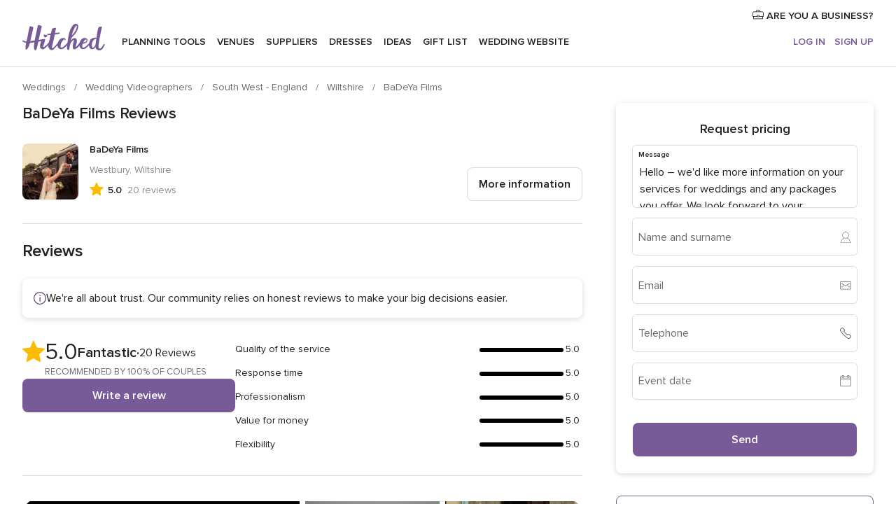

--- FILE ---
content_type: text/html; charset=UTF-8
request_url: https://www.hitched.co.uk/wedding-videographers/reviews/badeya-films_278199.htm
body_size: 36467
content:
<!DOCTYPE html>
<html lang="en-GB" prefix="og: http://ogp.me/ns#">
<head>
<meta http-equiv="Content-Type" content="text/html; charset=utf-8">
<title>Reviews for BaDeYa Films | hitched.co.uk</title>
<meta name="description" content="Reviews for BaDeYa Films. We are so pleased we chose Steve to be our videographer! Steve was always very professional but friendly and quick to respond to any...">
<meta name="keywords" content="Reviews for BaDeYa Films, Reviews for Videographers BaDeYa Films, Reviews for Wedding Suppliers BaDeYa Films, Reviews for Videographers Westbury, Reviews for Videographers Wiltshire, ">
<meta name="robots" content="all">
<meta name="distribution" content="global">
<meta name="rating" content="general">
<meta name="pbdate" content="18:57:33 22/01/2026">
<link rel="canonical" href="https://www.hitched.co.uk/wedding-videographers/badeya-films_278199.htm">
<meta name="viewport" content="width=device-width, initial-scale=1.0">
<meta name="apple-custom-itunes-app" content="app-id=606949137">
<meta name="apple-itunes-app" content="app-id=606949137, app-argument=https://app.appsflyer.com/id606949137?pid=WP-iOS-UK&c=WP-UK-LANDINGS&s=gb">
<meta name="google-play-app" content="app-id=uk.co.weddingspot.launcher">
<link rel="shortcut icon" href="https://www.hitched.co.uk/mobile/assets/img/favicon/favicon.png">

<meta property="fb:pages" content="83317592798" />
<meta property="fb:app_id" content="917591111729392" />
<meta property="og:type" content="website" />
<meta property="og:title" content="BaDeYa Films" />
<meta property="og:description" content="👀 Do you want to see more from your wedding film? We offer 3 angles of your day and drone footage of your venue. Based in Wiltshire, BaDeYa Films is a wedding videography studio that loves crafting beautiful and bespoke films. Our showreel:" />
<meta property="og:image" content="https://cdn0.hitched.co.uk/vendor/8199/3_2/1280/png/vlcsnap-2022-10-30-01h33m03s199_4_278199-167938545227711.jpeg">
<meta property="og:image:secure_url" content="https://cdn0.hitched.co.uk/vendor/8199/3_2/1280/png/vlcsnap-2022-10-30-01h33m03s199_4_278199-167938545227711.jpeg">
<meta property="og:image:alt" content="BaDeYa Films">
<meta property="og:url" content="https://www.hitched.co.uk/wedding-videographers/reviews/badeya-films_278199.htm" />
<meta name="twitter:card" content="summary_large_image" />

    <link rel="stylesheet" href="https://www.hitched.co.uk/builds/desktop/css/symfnw-Hitched192-1-20260122-011-1_www_m_/WebBundleResponsiveMarketplaceStorefrontHitched.css">
        <script>
            var internalTrackingService = internalTrackingService || {
                triggerSubmit : function() {},
                triggerAbandon : function() {},
                loaded : false
            };
        </script>

            <script type="text/javascript">
      function getCookie (name) {var b = document.cookie.match('(^|;)\\s*' + name + '\\s*=\\s*([^;]+)'); return b ? unescape(b.pop()) : null}
      function overrideOneTrustGeo () {
        const otgeoCookie = getCookie('otgeo') || '';
        const regexp = /^([A-Za-z]+)(?:,([A-Za-z]+))?$/g;
        const matches = [...otgeoCookie.matchAll(regexp)][0];
        if (matches) {
          const countryCode = matches[1];
          const stateCode = matches[2];
          const geolocationResponse = {
            countryCode
          };
          if (stateCode) {
            geolocationResponse.stateCode = stateCode;
          }
          return {
            geolocationResponse
          };
        }
      }
      var OneTrust = overrideOneTrustGeo() || undefined;
    </script>
    <span class="ot-sdk-show-settings" style="display: none"></span>
    <script src="https://cdn.cookielaw.org/scripttemplates/otSDKStub.js" data-language="en-GB" data-domain-script="b2ba0fca-b56c-4f55-981c-935cd22f6e66" data-ignore-ga='true' defer></script>
        <script>var isCountryCookiesActiveByDefault=false,CONSENT_ANALYTICS_GROUP="C0002",CONSENT_PERSONALIZATION_GROUP="C0003",CONSENT_TARGETED_ADVERTISING_GROUP="C0004",CONSENT_SOCIAL_MEDIA_GROUP="C0005",cookieConsentContent='',hideCookieConsentLayer= '', OptanonAlertBoxClosed='';hideCookieConsentLayer=getCookie('hideCookieConsentLayer');OptanonAlertBoxClosed=getCookie('OptanonAlertBoxClosed');if(hideCookieConsentLayer==="1"||Boolean(OptanonAlertBoxClosed)){cookieConsentContent=queryStringToJSON(getCookie('OptanonConsent')||'');}function getCookie(e){var o=document.cookie.match("(^|;)\\s*"+e+"\\s*=\\s*([^;]+)");return o?unescape(o.pop()):null}function queryStringToJSON(e){var o=e.split("&"),t={};return o.forEach(function(e){e=e.split("="),t[e[0]]=decodeURIComponent(e[1]||"")}),JSON.parse(JSON.stringify(t))}function isCookieGroupAllowed(e){var o=cookieConsentContent.groups;if("string"!=typeof o){if(!isCountryCookiesActiveByDefault && e===CONSENT_ANALYTICS_GROUP && getCookie('hideCookieConsentLayer')==="1"){return true}return isCountryCookiesActiveByDefault;}for(var t=o.split(","),n=0;n<t.length;n++)if(t[n].indexOf(e,0)>=0)return"1"===t[n].split(":")[1];return!1}function userHasAcceptedTheCookies(){var e=document.getElementsByTagName("body")[0],o=document.createEvent("HTMLEvents");cookieConsentContent=queryStringToJSON(getCookie("OptanonConsent")||""),!0===isCookieGroupAllowed(CONSENT_ANALYTICS_GROUP)&&(o.initEvent("analyticsCookiesHasBeenAccepted",!0,!1),e.dispatchEvent(o)),!0===isCookieGroupAllowed(CONSENT_PERSONALIZATION_GROUP)&&(o.initEvent("personalizationCookiesHasBeenAccepted",!0,!1),e.dispatchEvent(o)),!0===isCookieGroupAllowed(CONSENT_TARGETED_ADVERTISING_GROUP)&&(o.initEvent("targetedAdvertisingCookiesHasBeenAccepted",!0,!1),e.dispatchEvent(o)),!0===isCookieGroupAllowed(CONSENT_SOCIAL_MEDIA_GROUP)&&(o.initEvent("socialMediaAdvertisingCookiesHasBeenAccepted",!0,!1),e.dispatchEvent(o))}</script>
    <script>
      document.getElementsByTagName('body')[0].addEventListener('oneTrustLoaded', function () {
        if (OneTrust.GetDomainData()?.ConsentModel?.Name === 'notice only') {
          const cookiePolicyLinkSelector = document.querySelectorAll('.ot-sdk-show-settings')
          cookiePolicyLinkSelector.forEach((selector) => {
            selector.style.display = 'none'
          })
        }
      })
    </script>
        <script>
        function CMP() {
            var body = document.getElementsByTagName('body')[0];
            var event = document.createEvent('HTMLEvents');
            var callbackIAB = (tcData, success) => {
                if (success && (tcData.eventStatus === 'tcloaded' || tcData.eventStatus === 'useractioncomplete')) {
                    window.__tcfapi('removeEventListener', 2, () => {
                    }, callbackIAB);
                    if ((typeof window.Optanon !== "undefined" &&
                      !window.Optanon.GetDomainData().IsIABEnabled) ||
                      (tcData.gdprApplies &&
                        typeof window.Optanon !== "undefined" &&
                        window.Optanon.GetDomainData().IsIABEnabled &&
                        getCookie('OptanonAlertBoxClosed'))) {
                      userHasAcceptedTheCookies();
                    }
                    if (isCookieGroupAllowed(CONSENT_ANALYTICS_GROUP) !== true) {
                        event.initEvent('analyticsCookiesHasBeenDenied', true, false);
                        body.dispatchEvent(event);
                    }
                    if (isCookieGroupAllowed(CONSENT_TARGETED_ADVERTISING_GROUP) !== true) {
                        event.initEvent('targetedAdvertisingCookiesHasBeenDenied', true, false);
                        body.dispatchEvent(event);
                    }
                    if (tcData.gdprApplies && typeof window.Optanon !== "undefined" && window.Optanon.GetDomainData().IsIABEnabled) {
                        event.initEvent('IABTcDataReady', true, false);
                        body.dispatchEvent(event);
                    } else {
                        event.initEvent('nonIABCountryDataReady', true, false);
                        body.dispatchEvent(event);
                    }
                }
            }
            var cnt = 0;
            var consentSetInterval = setInterval(function () {
                cnt += 1;
                if (cnt === 600) {
                    userHasAcceptedTheCookies();
                    clearInterval(consentSetInterval);
                }
                if (typeof window.Optanon !== "undefined" && !window.Optanon.GetDomainData().IsIABEnabled) {
                    clearInterval(consentSetInterval);
                    userHasAcceptedTheCookies();
                    event.initEvent('oneTrustLoaded', true, false);
                    body.dispatchEvent(event);
                    event.initEvent('nonIABCountryDataReady', true, false);
                    body.dispatchEvent(event);
                }
                if (typeof window.__tcfapi !== "undefined") {
                    event.initEvent('oneTrustLoaded', true, false);
                    body.dispatchEvent(event);
                    clearInterval(consentSetInterval);
                    window.__tcfapi('addEventListener', 2, callbackIAB);
                }
            });
        }
                function OptanonWrapper() {
          CMP();
        }
    </script>
</head><body>
<script>
    var gtagScript = function() { var s = document.createElement("script"), el = document.getElementsByTagName("script")[0]; s.defer = true;
    s.src = "https://www.googletagmanager.com/gtag/js?id=G-KTQ9MSRPY0";
    el.parentNode.insertBefore(s, el);}
    window.dataLayer = window.dataLayer || [];
    const analyticsGroupOpt = isCookieGroupAllowed(CONSENT_ANALYTICS_GROUP) === true;
    const targetedAdsOpt = isCookieGroupAllowed(CONSENT_TARGETED_ADVERTISING_GROUP) === true;
    const personalizationOpt = isCookieGroupAllowed(CONSENT_PERSONALIZATION_GROUP) === true;
                        window['gtag_enable_tcf_support'] = true;
            document.getElementsByTagName('body')[0].addEventListener('oneTrustLoaded', function () {
                gtagScript();
            });
            
    function gtag(){dataLayer.push(arguments);}
    gtag('js', new Date());

    gtag('consent', 'default', {
      'analytics_storage': analyticsGroupOpt ? 'granted' : 'denied',
      'ad_storage': targetedAdsOpt ? 'granted' : 'denied',
      'ad_user_data': targetedAdsOpt ? 'granted' : 'denied',
      'ad_user_personalization': targetedAdsOpt ? 'granted' : 'denied',
      'functionality_storage': targetedAdsOpt ? 'granted' : 'denied',
      'personalization_storage': personalizationOpt ? 'granted' : 'denied',
      'security_storage': 'granted'
    });
    gtag('set', 'ads_data_redaction', !analyticsGroupOpt);
    gtag('set', 'allow_ad_personalization_signals', analyticsGroupOpt);
    gtag('set', 'allow_google_signals', analyticsGroupOpt);
    gtag('set', 'allow_interest_groups', analyticsGroupOpt);
            gtag('config', 'G-KTQ9MSRPY0', { groups: 'analytics', 'send_page_view': false });
    
                        gtag('config', 'AW-1071976524', { groups: 'adwords' });
            </script>

<div id="app-apps-download-banner" class="branch-banner-placeholder branchBannerPlaceholder"></div>


    <a class="layoutSkipMain" href="#layoutMain">Skip to main content</a>
    
    <header class="layoutHeader">
        
<span class="layoutHeader__hamburger app-header-menu-toggle">
    <i class="svgIcon app-svg-async svgIcon__list-menu "   data-name="_common/list-menu" data-svg="https://cdn1.hitched.co.uk/assets/svg/optimized/_common/list-menu.svg" data-svg-lazyload="1"></i></span>


<a class="layoutHeader__logoAnchor app-analytics-event-click"
   href="https://www.hitched.co.uk/">
        <img src="https://www.hitched.co.uk/assets/img/logos/gen_logoHeader.svg"   alt="Weddings"  width="103" height="35"   >
</a>

<nav class="layoutHeader__nav app-header-nav">
    <ul class="layoutNavMenu app-header-list">
        <li class="layoutNavMenu__header">
            <i class="svgIcon app-svg-async svgIcon__close layoutNavMenu__itemClose app-header-menu-toggle"   data-name="_common/close" data-svg="https://cdn1.hitched.co.uk/assets/svg/optimized/_common/close.svg" data-svg-lazyload="1"></i>        </li>

                                <li class="layoutNavMenu__item app-header-menu-item-openSection layoutNavMenu__item--my_wedding ">
                                                                <a href="https://www.hitched.co.uk/my-wedding-planner/"
                   class="layoutNavMenu__anchor app-header-menu-itemAnchor app-analytics-track-event-click "
                    data-tracking-section="header" data-tracking-category="Navigation" data-tracking-category-authed="1"
                    data-tracking-dt="tools"                >
                    Planning tools                </a>
                                    <i class="svgIcon app-svg-async svgIcon__angleRightBlood layoutNavMenu__anchorArrow"   data-name="_common/angleRightBlood" data-svg="https://cdn1.hitched.co.uk/assets/svg/optimized/_common/angleRightBlood.svg" data-svg-lazyload="1"></i>                    
<div class="layoutNavMenuTab app-header-menu-itemDropdown">
    <div class="layoutNavMenuTab__layout">
        <div class="layoutNavMenuTab__header">
    <i class="svgIcon app-svg-async svgIcon__angleLeftBlood layoutNavMenuTab__icon app-header-menu-item-closeSection"   data-name="_common/angleLeftBlood" data-svg="https://cdn1.hitched.co.uk/assets/svg/optimized/_common/angleLeftBlood.svg" data-svg-lazyload="1"></i>    <a class="layoutNavMenuTab__title" href="https://www.hitched.co.uk/my-wedding-planner/">
        My wedding    </a>
    <i class="svgIcon app-svg-async svgIcon__close layoutNavMenuTab__iconClose app-header-menu-toggle"   data-name="_common/close" data-svg="https://cdn1.hitched.co.uk/assets/svg/optimized/_common/close.svg" data-svg-lazyload="1"></i></div>
<div class="layoutNavMenuTabMyWedding">
    <div class="layoutNavMenuTabMyWeddingList">
        <a class="layoutNavMenuTabMyWedding__title" href="https://www.hitched.co.uk/my-wedding-planner/">
            Plan your unique wedding        </a>
        <ul class="layoutNavMenuTabMyWeddingList__content ">
            <li class="layoutNavMenuTabMyWeddingList__item layoutNavMenuTabMyWeddingList__item--viewAll">
                <a href="https://www.hitched.co.uk/my-wedding-planner/">View all</a>
            </li>
                                            <li class="layoutNavMenuTabMyWeddingList__item "
                                    >
                    <a href="https://www.hitched.co.uk/planner/todo/">
                        <i class="svgIcon app-svg-async svgIcon__checklist layoutNavMenuTabMyWeddingList__itemIcon"   data-name="tools/categories/checklist" data-svg="https://cdn1.hitched.co.uk/assets/svg/optimized/tools/categories/checklist.svg" data-svg-lazyload="1"></i>                        Checklist                    </a>
                </li>
                                            <li class="layoutNavMenuTabMyWeddingList__item "
                                    >
                    <a href="https://www.hitched.co.uk/planner/guest-manager/">
                        <i class="svgIcon app-svg-async svgIcon__guests layoutNavMenuTabMyWeddingList__itemIcon"   data-name="tools/categories/guests" data-svg="https://cdn1.hitched.co.uk/assets/svg/optimized/tools/categories/guests.svg" data-svg-lazyload="1"></i>                        Guests                    </a>
                </li>
                                            <li class="layoutNavMenuTabMyWeddingList__item "
                                    >
                    <a href="https://www.hitched.co.uk/planner/tableplanner/">
                        <i class="svgIcon app-svg-async svgIcon__tables layoutNavMenuTabMyWeddingList__itemIcon"   data-name="tools/categories/tables" data-svg="https://cdn1.hitched.co.uk/assets/svg/optimized/tools/categories/tables.svg" data-svg-lazyload="1"></i>                        Seating chart                    </a>
                </li>
                                            <li class="layoutNavMenuTabMyWeddingList__item "
                                    >
                    <a href="https://www.hitched.co.uk/planner/budget-planner/">
                        <i class="svgIcon app-svg-async svgIcon__budget layoutNavMenuTabMyWeddingList__itemIcon"   data-name="tools/categories/budget" data-svg="https://cdn1.hitched.co.uk/assets/svg/optimized/tools/categories/budget.svg" data-svg-lazyload="1"></i>                        Budget                    </a>
                </li>
                                            <li class="layoutNavMenuTabMyWeddingList__item "
                                    >
                    <a href="https://www.hitched.co.uk/planner/shortlist/">
                        <i class="svgIcon app-svg-async svgIcon__vendors layoutNavMenuTabMyWeddingList__itemIcon"   data-name="tools/categories/vendors" data-svg="https://cdn1.hitched.co.uk/assets/svg/optimized/tools/categories/vendors.svg" data-svg-lazyload="1"></i>                        Wedding Suppliers                    </a>
                </li>
                                            <li class="layoutNavMenuTabMyWeddingList__item "
                                    >
                    <a href="https://www.hitched.co.uk/website/index.php?actionReferrer=8">
                        <i class="svgIcon app-svg-async svgIcon__website layoutNavMenuTabMyWeddingList__itemIcon"   data-name="tools/categories/website" data-svg="https://cdn1.hitched.co.uk/assets/svg/optimized/tools/categories/website.svg" data-svg-lazyload="1"></i>                        Wedding website                    </a>
                </li>
                                            <li class="layoutNavMenuTabMyWeddingList__item app-analytics-track-event-click"
                                            data-tracking-category="Navigation"
                        data-tracking-section="header_venues"
                        data-tracking-dt="contest"
                                    >
                    <a href="https://www.hitched.co.uk/rewards">
                        <i class="svgIcon app-svg-async svgIcon__contest layoutNavMenuTabMyWeddingList__itemIcon"   data-name="tools/categories/contest" data-svg="https://cdn1.hitched.co.uk/assets/svg/optimized/tools/categories/contest.svg" data-svg-lazyload="1"></i>                        Hitched Rewards                    </a>
                </li>
                    </ul>
    </div>
        <div class="layoutNavMenuTabMyWeddingBanners">
                    
<div class="layoutNavMenuBannerBox app-header-menu-banner app-link "
     data-href="https://www.hitched.co.uk/app-weddings"
     >
    <div class="layoutNavMenuBannerBox__content">
                    <p class="layoutNavMenuBannerBox__title">Get the Wedding Planning App</p>
                <span class="layoutNavMenuBannerBox__subtitle">Get the Hitched app. Dream it. Plan it. Book it. Wherever you are.</span>
    </div>
                <img data-src="https://www.hitched.co.uk/assets/img/logos/square-icon.svg"  class="lazyload layoutNavMenuBannerBox__icon" alt="App icon"  width="60" height="60"  >
    </div>
                                            
<div class="layoutNavMenuBannerBox app-header-menu-banner app-link "
     data-href="https://www.hitched.co.uk/album-wedding-wedshoots"
     >
    <div class="layoutNavMenuBannerBox__content">
                    <a class="layoutNavMenuBannerBox__title" href="https://www.hitched.co.uk/album-wedding-wedshoots">Wedshoots</a>
                <span class="layoutNavMenuBannerBox__subtitle">Collect all the photos from your wedding guests.</span>
    </div>
                <img data-src="https://www.hitched.co.uk/assets/img/wedshoots/ico_wedshoots.svg"  class="lazyload layoutNavMenuBannerBox__icon" alt="Wedshoots icon"  width="60" height="60"  >
    </div>
                        </div>
</div>    </div>
</div>
                            </li>
                                <li class="layoutNavMenu__item app-header-menu-item-openSection layoutNavMenu__item--venues ">
                                                                <a href="https://www.hitched.co.uk/wedding-venues/"
                   class="layoutNavMenu__anchor app-header-menu-itemAnchor app-analytics-track-event-click "
                    data-tracking-section="header" data-tracking-category="Navigation" data-tracking-category-authed="1"
                    data-tracking-dt="venues"                >
                    Venues                </a>
                                    <i class="svgIcon app-svg-async svgIcon__angleRightBlood layoutNavMenu__anchorArrow"   data-name="_common/angleRightBlood" data-svg="https://cdn1.hitched.co.uk/assets/svg/optimized/_common/angleRightBlood.svg" data-svg-lazyload="1"></i>                    
<div class="layoutNavMenuTab app-header-menu-itemDropdown">
    <div class="layoutNavMenuTab__layout">
        
<div class="layoutNavMenuTab__header">
    <i class="svgIcon app-svg-async svgIcon__angleLeftBlood layoutNavMenuTab__icon app-header-menu-item-closeSection"   data-name="_common/angleLeftBlood" data-svg="https://cdn1.hitched.co.uk/assets/svg/optimized/_common/angleLeftBlood.svg" data-svg-lazyload="1"></i>    <a class="layoutNavMenuTab__title" href="https://www.hitched.co.uk/wedding-venues/">
        Venues    </a>
    <i class="svgIcon app-svg-async svgIcon__close layoutNavMenuTab__iconClose app-header-menu-toggle"   data-name="_common/close" data-svg="https://cdn1.hitched.co.uk/assets/svg/optimized/_common/close.svg" data-svg-lazyload="1"></i></div>
<div class="layoutNavMenuTabVenues">
    <div class="layoutNavMenuTabVenues__categories">
        <div class="layoutNavMenuTabVenuesList">
            <a class="layoutNavMenuTabVenues__title"
               href="https://www.hitched.co.uk/wedding-venues/">
                Wedding Venues            </a>
            <ul class="layoutNavMenuTabVenuesList__content">
                <li class="layoutNavMenuTabVenuesList__item layoutNavMenuTabVenuesList__item--viewAll">
                    <a href="https://www.hitched.co.uk/wedding-venues/">View all</a>
                </li>
                                    <li class="layoutNavMenuTabVenuesList__item">
                        <a href="https://www.hitched.co.uk/wedding-venues/barn-wedding-venues/">
                            Barn Weddings                        </a>
                    </li>
                                    <li class="layoutNavMenuTabVenuesList__item">
                        <a href="https://www.hitched.co.uk/wedding-venues/country-wedding-venues/">
                            Country Weddings                        </a>
                    </li>
                                    <li class="layoutNavMenuTabVenuesList__item">
                        <a href="https://www.hitched.co.uk/wedding-venues/pub-or-restaurant-wedding-venues/">
                            Bar, Pub and Restaurant                        </a>
                    </li>
                                    <li class="layoutNavMenuTabVenuesList__item">
                        <a href="https://www.hitched.co.uk/wedding-venues/unique-weddings-wedding-venues/">
                            Unique and Unusual                        </a>
                    </li>
                                    <li class="layoutNavMenuTabVenuesList__item">
                        <a href="https://www.hitched.co.uk/wedding-venues/castle-wedding-venues/">
                            Castle Weddings                        </a>
                    </li>
                                    <li class="layoutNavMenuTabVenuesList__item">
                        <a href="https://www.hitched.co.uk/wedding-venues/historic-wedding-venues/">
                            Historic Weddings                        </a>
                    </li>
                                    <li class="layoutNavMenuTabVenuesList__item">
                        <a href="https://www.hitched.co.uk/wedding-venues/vineyard-weddings-wedding-venues/">
                            Vineyard and Winery                        </a>
                    </li>
                                    <li class="layoutNavMenuTabVenuesList__item">
                        <a href="https://www.hitched.co.uk/wedding-venues/city-wedding-venues/">
                            City Weddings                        </a>
                    </li>
                                    <li class="layoutNavMenuTabVenuesList__item">
                        <a href="https://www.hitched.co.uk/wedding-venues/hotel-wedding-venues/">
                            Hotels                        </a>
                    </li>
                                    <li class="layoutNavMenuTabVenuesList__item">
                        <a href="https://www.hitched.co.uk/wedding-venues/sporting-wedding-venues/">
                            Sporting                        </a>
                    </li>
                                    <li class="layoutNavMenuTabVenuesList__item">
                        <a href="https://www.hitched.co.uk/wedding-venues/woodland-and-festival-wedding-venues/">
                            Woodland and Festival Weddings                        </a>
                    </li>
                                    <li class="layoutNavMenuTabVenuesList__item">
                        <a href="https://www.hitched.co.uk/wedding-venues/coastal-wedding-venues/">
                            Coastal and Beach Weddings                        </a>
                    </li>
                                    <li class="layoutNavMenuTabVenuesList__item">
                        <a href="https://www.hitched.co.uk/wedding-venues/marquee-wedding-venues/">
                            Marquee and Tent                        </a>
                    </li>
                                    <li class="layoutNavMenuTabVenuesList__item">
                        <a href="https://www.hitched.co.uk/wedding-venues/stately-home-wedding-venues/">
                            Stately Home                        </a>
                    </li>
                                    <li class="layoutNavMenuTabVenuesList__item">
                        <a href="https://www.hitched.co.uk/wedding-venues/asian-wedding-wedding-venues/">
                            Asian Weddings                        </a>
                    </li>
                                                    <li class="layoutNavMenuTabVenuesList__item layoutNavMenuTabVenuesList__item--highlight">
                        <a href="https://www.hitched.co.uk/promotions/wedding-venues">
                            Deals                        </a>
                    </li>
                            </ul>
        </div>
    </div>
    
            <div class="layoutNavMenuTabVenuesBanners">
                            
<div class="layoutNavMenuBannerBox app-header-menu-banner app-link app-analytics-track-event-click"
     data-href="https://www.hitched.co.uk/destination-wedding"
                  data-tracking-section=header_venues                      data-tracking-category=Navigation                      data-tracking-dt=destination_weddings         >
    <div class="layoutNavMenuBannerBox__content">
                    <p class="layoutNavMenuBannerBox__title">Destination weddings</p>
                <span class="layoutNavMenuBannerBox__subtitle">Plan your wedding abroad.</span>
    </div>
            <img class="svgIcon svgIcon__plane_destination layoutNavMenuBannerBox__icon lazyload" data-src="https://cdn1.hitched.co.uk/assets/svg/original/illustration/plane_destination.svg"  alt="illustration plane destination" width="56" height="56" >    </div>
                                        
<div class="layoutNavMenuBannerBox app-header-menu-banner app-link app-analytics-track-event-click"
     data-href="https://www.hitched.co.uk/rewards"
                  data-tracking-section=header_venues                      data-tracking-category=Navigation                      data-tracking-dt=contest         >
    <div class="layoutNavMenuBannerBox__content">
                    <p class="layoutNavMenuBannerBox__title">Win £3,000</p>
                <span class="layoutNavMenuBannerBox__subtitle">Earn entries and participate in the Hitched Rewards contest!</span>
    </div>
            <img class="svgIcon svgIcon__stars layoutNavMenuBannerBox__icon lazyload" data-src="https://cdn1.hitched.co.uk/assets/svg/original/illustration/stars.svg"  alt="illustration stars" width="56" height="56" >    </div>
                    </div>
    </div>
    </div>
</div>
                            </li>
                                <li class="layoutNavMenu__item app-header-menu-item-openSection layoutNavMenu__item--vendors ">
                                                                <a href="https://www.hitched.co.uk/wedding-suppliers/"
                   class="layoutNavMenu__anchor app-header-menu-itemAnchor app-analytics-track-event-click "
                    data-tracking-section="header" data-tracking-category="Navigation" data-tracking-category-authed="1"
                    data-tracking-dt="vendors"                >
                    Suppliers                </a>
                                    <i class="svgIcon app-svg-async svgIcon__angleRightBlood layoutNavMenu__anchorArrow"   data-name="_common/angleRightBlood" data-svg="https://cdn1.hitched.co.uk/assets/svg/optimized/_common/angleRightBlood.svg" data-svg-lazyload="1"></i>                    
<div class="layoutNavMenuTab app-header-menu-itemDropdown">
    <div class="layoutNavMenuTab__layout">
        
<div class="layoutNavMenuTab__header">
    <i class="svgIcon app-svg-async svgIcon__angleLeftBlood layoutNavMenuTab__icon app-header-menu-item-closeSection"   data-name="_common/angleLeftBlood" data-svg="https://cdn1.hitched.co.uk/assets/svg/optimized/_common/angleLeftBlood.svg" data-svg-lazyload="1"></i>    <a class="layoutNavMenuTab__title" href="https://www.hitched.co.uk/wedding-suppliers/">
        Suppliers    </a>
    <i class="svgIcon app-svg-async svgIcon__close layoutNavMenuTab__iconClose app-header-menu-toggle"   data-name="_common/close" data-svg="https://cdn1.hitched.co.uk/assets/svg/optimized/_common/close.svg" data-svg-lazyload="1"></i></div>
<div class="layoutNavMenuTabVendors">
    <div class="layoutNavMenuTabVendors__content">
        <div class="layoutNavMenuTabVendorsList">
            <a class="layoutNavMenuTabVendors__title" href="https://www.hitched.co.uk/wedding-suppliers/">
                Book all the services for your wedding            </a>
            <ul class="layoutNavMenuTabVendorsList__content">
                <li class="layoutNavMenuTabVendorsList__item layoutNavMenuTabVendorsList__item--viewAll">
                    <a href="https://www.hitched.co.uk/wedding-suppliers/">View all</a>
                </li>
                                    <li class="layoutNavMenuTabVendorsList__item">
                        <i class="svgIcon app-svg-async svgIcon__categPhoto layoutNavMenuTabVendorsList__itemIcon"   data-name="vendors/categories/categPhoto" data-svg="https://cdn1.hitched.co.uk/assets/svg/optimized/vendors/categories/categPhoto.svg" data-svg-lazyload="1"></i>                        <a href="https://www.hitched.co.uk/wedding-photographers/">
                            Photographers                        </a>
                    </li>
                                    <li class="layoutNavMenuTabVendorsList__item">
                        <i class="svgIcon app-svg-async svgIcon__categVideo layoutNavMenuTabVendorsList__itemIcon"   data-name="vendors/categories/categVideo" data-svg="https://cdn1.hitched.co.uk/assets/svg/optimized/vendors/categories/categVideo.svg" data-svg-lazyload="1"></i>                        <a href="https://www.hitched.co.uk/wedding-videographers/">
                            Videographers                        </a>
                    </li>
                                    <li class="layoutNavMenuTabVendorsList__item">
                        <i class="svgIcon app-svg-async svgIcon__categMusic layoutNavMenuTabVendorsList__itemIcon"   data-name="vendors/categories/categMusic" data-svg="https://cdn1.hitched.co.uk/assets/svg/optimized/vendors/categories/categMusic.svg" data-svg-lazyload="1"></i>                        <a href="https://www.hitched.co.uk/wedding-music-and-djs/">
                            Music and DJs                        </a>
                    </li>
                                    <li class="layoutNavMenuTabVendorsList__item">
                        <i class="svgIcon app-svg-async svgIcon__categRental layoutNavMenuTabVendorsList__itemIcon"   data-name="vendors/categories/categRental" data-svg="https://cdn1.hitched.co.uk/assets/svg/optimized/vendors/categories/categRental.svg" data-svg-lazyload="1"></i>                        <a href="https://www.hitched.co.uk/wedding-cars-and-travel/">
                            Cars and Travel                        </a>
                    </li>
                                    <li class="layoutNavMenuTabVendorsList__item">
                        <i class="svgIcon app-svg-async svgIcon__categInvite layoutNavMenuTabVendorsList__itemIcon"   data-name="vendors/categories/categInvite" data-svg="https://cdn1.hitched.co.uk/assets/svg/optimized/vendors/categories/categInvite.svg" data-svg-lazyload="1"></i>                        <a href="https://www.hitched.co.uk/wedding-stationery/">
                            Stationery                        </a>
                    </li>
                                    <li class="layoutNavMenuTabVendorsList__item">
                        <i class="svgIcon app-svg-async svgIcon__categGift layoutNavMenuTabVendorsList__itemIcon"   data-name="vendors/categories/categGift" data-svg="https://cdn1.hitched.co.uk/assets/svg/optimized/vendors/categories/categGift.svg" data-svg-lazyload="1"></i>                        <a href="https://www.hitched.co.uk/wedding-favours/">
                            Favours                        </a>
                    </li>
                                    <li class="layoutNavMenuTabVendorsList__item">
                        <i class="svgIcon app-svg-async svgIcon__categFlower layoutNavMenuTabVendorsList__itemIcon"   data-name="vendors/categories/categFlower" data-svg="https://cdn1.hitched.co.uk/assets/svg/optimized/vendors/categories/categFlower.svg" data-svg-lazyload="1"></i>                        <a href="https://www.hitched.co.uk/wedding-florist/">
                            Florists                        </a>
                    </li>
                                    <li class="layoutNavMenuTabVendorsList__item">
                        <i class="svgIcon app-svg-async svgIcon__categPlanner layoutNavMenuTabVendorsList__itemIcon"   data-name="vendors/categories/categPlanner" data-svg="https://cdn1.hitched.co.uk/assets/svg/optimized/vendors/categories/categPlanner.svg" data-svg-lazyload="1"></i>                        <a href="https://www.hitched.co.uk/wedding-planner/">
                            Planners                        </a>
                    </li>
                                    <li class="layoutNavMenuTabVendorsList__item">
                        <i class="svgIcon app-svg-async svgIcon__categPlane layoutNavMenuTabVendorsList__itemIcon"   data-name="vendors/categories/categPlane" data-svg="https://cdn1.hitched.co.uk/assets/svg/optimized/vendors/categories/categPlane.svg" data-svg-lazyload="1"></i>                        <a href="https://www.hitched.co.uk/wedding-honeymoons/">
                            Honeymoons                        </a>
                    </li>
                            </ul>
        </div>
                <div class="layoutNavMenuTabVendorsListOthers">
            <p class="layoutNavMenuTabVendorsListOthers__subtitle">More wedding professionals</p>
            <ul class="layoutNavMenuTabVendorsListOthers__container">
                                    <li class="layoutNavMenuTabVendorsListOthers__item">
                        <a href="https://www.hitched.co.uk/wedding-beauty-hair-make-up/">
                            Beauty, Hair & Make Up                        </a>
                    </li>
                                    <li class="layoutNavMenuTabVendorsListOthers__item">
                        <a href="https://www.hitched.co.uk/wedding-decorative-hire/">
                            Decor Hire and Styling                        </a>
                    </li>
                                    <li class="layoutNavMenuTabVendorsListOthers__item">
                        <a href="https://www.hitched.co.uk/wedding-mobile-bar-services/">
                            Mobile Bar Services                        </a>
                    </li>
                                    <li class="layoutNavMenuTabVendorsListOthers__item">
                        <a href="https://www.hitched.co.uk/wedding-something-different/">
                            Something Different                        </a>
                    </li>
                                    <li class="layoutNavMenuTabVendorsListOthers__item">
                        <a href="https://www.hitched.co.uk/wedding-bridalwear-shop/">
                            Bridalwear Shops                        </a>
                    </li>
                                    <li class="layoutNavMenuTabVendorsListOthers__item">
                        <a href="https://www.hitched.co.uk/wedding-entertainment/">
                            Entertainment                        </a>
                    </li>
                                    <li class="layoutNavMenuTabVendorsListOthers__item">
                        <a href="https://www.hitched.co.uk/wedding-speechwriting/">
                            Speechwriting                        </a>
                    </li>
                                    <li class="layoutNavMenuTabVendorsListOthers__item">
                        <a href="https://www.hitched.co.uk/wedding-cakes/">
                            Cakes                        </a>
                    </li>
                                    <li class="layoutNavMenuTabVendorsListOthers__item">
                        <a href="https://www.hitched.co.uk/wedding-catering/">
                            Catering                        </a>
                    </li>
                                    <li class="layoutNavMenuTabVendorsListOthers__item">
                        <a href="https://www.hitched.co.uk/wedding-marquee-and-tipi-hire/">
                            Marquee & Tipi Hire                        </a>
                    </li>
                                    <li class="layoutNavMenuTabVendorsListOthers__item">
                        <a href="https://www.hitched.co.uk/wedding-photo-booths/">
                            Photo Booth                        </a>
                    </li>
                                    <li class="layoutNavMenuTabVendorsListOthers__item">
                        <a href="https://www.hitched.co.uk/wedding-celebrants/">
                            Celebrants                        </a>
                    </li>
                                                    <li class="layoutNavMenuTabVendorsListOthers__deals">
                        <a href="https://www.hitched.co.uk/promotions/wedding-suppliers">
                            Deals                        </a>
                    </li>
                            </ul>
        </div>
    </div>
    <div class="layoutNavMenuTabVendorsBanners">
                    
<div class="layoutNavMenuBannerBox app-header-menu-banner app-link app-analytics-track-event-click"
     data-href="https://www.hitched.co.uk/destination-wedding"
                  data-tracking-section=header_vendors                      data-tracking-category=Navigation                      data-tracking-dt=destination_weddings         >
    <div class="layoutNavMenuBannerBox__content">
                    <p class="layoutNavMenuBannerBox__title">Destination weddings</p>
                <span class="layoutNavMenuBannerBox__subtitle">Plan your wedding abroad.</span>
    </div>
            <img class="svgIcon svgIcon__plane_destination layoutNavMenuBannerBox__icon lazyload" data-src="https://cdn1.hitched.co.uk/assets/svg/original/illustration/plane_destination.svg"  alt="illustration plane destination" width="56" height="56" >    </div>
                            
<div class="layoutNavMenuBannerBox app-header-menu-banner app-link app-analytics-track-event-click"
     data-href="https://www.hitched.co.uk/rewards"
                  data-tracking-section=header_vendors                      data-tracking-category=Navigation                      data-tracking-dt=contest         >
    <div class="layoutNavMenuBannerBox__content">
                    <p class="layoutNavMenuBannerBox__title">Win £3,000</p>
                <span class="layoutNavMenuBannerBox__subtitle">Earn entries and participate in the Hitched Rewards contest!</span>
    </div>
            <img class="svgIcon svgIcon__stars layoutNavMenuBannerBox__icon lazyload" data-src="https://cdn1.hitched.co.uk/assets/svg/original/illustration/stars.svg"  alt="illustration stars" width="56" height="56" >    </div>
                    </div>
    </div>    </div>
</div>
                            </li>
                                <li class="layoutNavMenu__item app-header-menu-item-openSection layoutNavMenu__item--dresses ">
                                                                <a href="https://www.hitched.co.uk/wedding-dresses/"
                   class="layoutNavMenu__anchor app-header-menu-itemAnchor app-analytics-track-event-click "
                    data-tracking-section="header" data-tracking-category="Navigation" data-tracking-category-authed="1"
                    data-tracking-dt="dresses"                >
                    Dresses                </a>
                                    <i class="svgIcon app-svg-async svgIcon__angleRightBlood layoutNavMenu__anchorArrow"   data-name="_common/angleRightBlood" data-svg="https://cdn1.hitched.co.uk/assets/svg/optimized/_common/angleRightBlood.svg" data-svg-lazyload="1"></i>                    
<div class="layoutNavMenuTab app-header-menu-itemDropdown">
    <div class="layoutNavMenuTab__layout">
        
<div class="layoutNavMenuTab__header">
    <i class="svgIcon app-svg-async svgIcon__angleLeftBlood layoutNavMenuTab__icon app-header-menu-item-closeSection"   data-name="_common/angleLeftBlood" data-svg="https://cdn1.hitched.co.uk/assets/svg/optimized/_common/angleLeftBlood.svg" data-svg-lazyload="1"></i>    <a class="layoutNavMenuTab__title" href="https://www.hitched.co.uk/wedding-dresses/">
        Dresses    </a>
    <i class="svgIcon app-svg-async svgIcon__close layoutNavMenuTab__iconClose app-header-menu-toggle"   data-name="_common/close" data-svg="https://cdn1.hitched.co.uk/assets/svg/optimized/_common/close.svg" data-svg-lazyload="1"></i></div>
<div class="layoutNavMenuTabDresses">
    <div class="layoutNavMenuTabDressesList">
        <a class="layoutNavMenuTabDresses__title" href="https://www.hitched.co.uk/wedding-dresses/">
            Attire for the entire wedding party        </a>
        <ul class="layoutNavMenuTabDressesList__content">
            <li class="layoutNavMenuTabDressesList__item layoutNavMenuTabDressesList__item--viewAll">
                <a href="https://www.hitched.co.uk/wedding-dresses/">View all</a>
            </li>
                            <li class="layoutNavMenuTabDressesList__item">
                    <a href="https://www.hitched.co.uk/wedding-dresses/" class="layoutNavMenuTabDressesList__Link">
                        <i class="svgIcon app-svg-async svgIcon__bride-dress layoutNavMenuTabDressesList__itemIcon"   data-name="dresses/categories/bride-dress" data-svg="https://cdn1.hitched.co.uk/assets/svg/optimized/dresses/categories/bride-dress.svg" data-svg-lazyload="1"></i>                        Bride                    </a>
                </li>
                            <li class="layoutNavMenuTabDressesList__item">
                    <a href="https://www.hitched.co.uk/mens-wedding-suits/" class="layoutNavMenuTabDressesList__Link">
                        <i class="svgIcon app-svg-async svgIcon__suit layoutNavMenuTabDressesList__itemIcon"   data-name="dresses/categories/suit" data-svg="https://cdn1.hitched.co.uk/assets/svg/optimized/dresses/categories/suit.svg" data-svg-lazyload="1"></i>                        Groom                    </a>
                </li>
                            <li class="layoutNavMenuTabDressesList__item">
                    <a href="https://www.hitched.co.uk/mother-of-the-bride/" class="layoutNavMenuTabDressesList__Link">
                        <i class="svgIcon app-svg-async svgIcon__godmum layoutNavMenuTabDressesList__itemIcon"   data-name="dresses/categories/godmum" data-svg="https://cdn1.hitched.co.uk/assets/svg/optimized/dresses/categories/godmum.svg" data-svg-lazyload="1"></i>                        Mother of the bride                    </a>
                </li>
                            <li class="layoutNavMenuTabDressesList__item">
                    <a href="https://www.hitched.co.uk/bridesmaids-dresses/" class="layoutNavMenuTabDressesList__Link">
                        <i class="svgIcon app-svg-async svgIcon__dress layoutNavMenuTabDressesList__itemIcon"   data-name="dresses/categories/dress" data-svg="https://cdn1.hitched.co.uk/assets/svg/optimized/dresses/categories/dress.svg" data-svg-lazyload="1"></i>                        Bridesmaids                    </a>
                </li>
                            <li class="layoutNavMenuTabDressesList__item">
                    <a href="https://www.hitched.co.uk/bridal-headwear-and-jewellery/" class="layoutNavMenuTabDressesList__Link">
                        <i class="svgIcon app-svg-async svgIcon__diamond layoutNavMenuTabDressesList__itemIcon"   data-name="dresses/categories/diamond" data-svg="https://cdn1.hitched.co.uk/assets/svg/optimized/dresses/categories/diamond.svg" data-svg-lazyload="1"></i>                        Jewellery                    </a>
                </li>
                            <li class="layoutNavMenuTabDressesList__item">
                    <a href="https://www.hitched.co.uk/wedding-shoes/" class="layoutNavMenuTabDressesList__Link">
                        <i class="svgIcon app-svg-async svgIcon__shoe layoutNavMenuTabDressesList__itemIcon"   data-name="dresses/categories/shoe" data-svg="https://cdn1.hitched.co.uk/assets/svg/optimized/dresses/categories/shoe.svg" data-svg-lazyload="1"></i>                        Shoes                    </a>
                </li>
                            <li class="layoutNavMenuTabDressesList__item">
                    <a href="https://www.hitched.co.uk/wedding-cufflinks-and-watches/" class="layoutNavMenuTabDressesList__Link">
                        <i class="svgIcon app-svg-async svgIcon__handbag layoutNavMenuTabDressesList__itemIcon"   data-name="dresses/categories/handbag" data-svg="https://cdn1.hitched.co.uk/assets/svg/optimized/dresses/categories/handbag.svg" data-svg-lazyload="1"></i>                        Cufflinks                    </a>
                </li>
                            <li class="layoutNavMenuTabDressesList__item">
                    <a href="https://www.hitched.co.uk/wedding-rings/" class="layoutNavMenuTabDressesList__Link">
                        <i class="svgIcon app-svg-async svgIcon__ring layoutNavMenuTabDressesList__itemIcon"   data-name="dresses/categories/ring" data-svg="https://cdn1.hitched.co.uk/assets/svg/optimized/dresses/categories/ring.svg" data-svg-lazyload="1"></i>                        Rings                    </a>
                </li>
                    </ul>
    </div>
    <div class="layoutNavMenuTabDressesFeatured">
        <p class="layoutNavMenuTabDresses__subtitle">Featured designers</p>
        <div class="layoutNavMenuTabDressesFeatured__content">
                            <a href="https://www.hitched.co.uk/wedding-dresses/lillian-west/">
                    <figure class="layoutNavMenuTabDressesFeaturedItem">
                            <img data-src="https://cdn0.hitched.co.uk/cat/wedding-dresses/lillian-west/66437--mfvr628851.jpg"  class="lazyload layoutNavMenuTabDressesFeaturedItem__image" alt="Lillian West"  width="290" height="406"  >
                        <figcaption class="layoutNavMenuTabDressesFeaturedItem__name">Lillian West</figcaption>
                    </figure>
                </a>
                            <a href="https://www.hitched.co.uk/wedding-dresses/adore/">
                    <figure class="layoutNavMenuTabDressesFeaturedItem">
                            <img data-src="https://cdn0.hitched.co.uk/cat/wedding-dresses/adore-by-justin-alexander/salome--mfvr628159.jpg"  class="lazyload layoutNavMenuTabDressesFeaturedItem__image" alt="Adore by Justin Alexander"  width="290" height="406"  >
                        <figcaption class="layoutNavMenuTabDressesFeaturedItem__name">Adore by Justin Alexander</figcaption>
                    </figure>
                </a>
                            <a href="https://www.hitched.co.uk/wedding-dresses/sincerity-bridal/">
                    <figure class="layoutNavMenuTabDressesFeaturedItem">
                            <img data-src="https://cdn0.hitched.co.uk/cat/wedding-dresses/sincerity-bridal/44565--mfvr629365.jpg"  class="lazyload layoutNavMenuTabDressesFeaturedItem__image" alt="Sincerity Bridal"  width="290" height="406"  >
                        <figcaption class="layoutNavMenuTabDressesFeaturedItem__name">Sincerity Bridal</figcaption>
                    </figure>
                </a>
                            <a href="https://www.hitched.co.uk/wedding-dresses/justin-alexander/">
                    <figure class="layoutNavMenuTabDressesFeaturedItem">
                            <img data-src="https://cdn0.hitched.co.uk/cat/wedding-dresses/justin-alexander/landon--mfvr627999.jpg"  class="lazyload layoutNavMenuTabDressesFeaturedItem__image" alt="Justin Alexander"  width="290" height="406"  >
                        <figcaption class="layoutNavMenuTabDressesFeaturedItem__name">Justin Alexander</figcaption>
                    </figure>
                </a>
                            <a href="https://www.hitched.co.uk/wedding-dresses/martina-liana/">
                    <figure class="layoutNavMenuTabDressesFeaturedItem">
                            <img data-src="https://cdn0.hitched.co.uk/cat/wedding-dresses/martina-liana/ml1998--mfvr627295.jpg"  class="lazyload layoutNavMenuTabDressesFeaturedItem__image" alt="Martina Liana"  width="290" height="406"  >
                        <figcaption class="layoutNavMenuTabDressesFeaturedItem__name">Martina Liana</figcaption>
                    </figure>
                </a>
                    </div>
    </div>
</div>
    </div>
</div>
                            </li>
                                <li class="layoutNavMenu__item app-header-menu-item-openSection layoutNavMenu__item--articles ">
                                                                <a href="https://www.hitched.co.uk/wedding-planning/"
                   class="layoutNavMenu__anchor app-header-menu-itemAnchor app-analytics-track-event-click "
                    data-tracking-section="header" data-tracking-category="Navigation" data-tracking-category-authed="1"
                    data-tracking-dt="ideas"                >
                    Ideas                </a>
                                    <i class="svgIcon app-svg-async svgIcon__angleRightBlood layoutNavMenu__anchorArrow"   data-name="_common/angleRightBlood" data-svg="https://cdn1.hitched.co.uk/assets/svg/optimized/_common/angleRightBlood.svg" data-svg-lazyload="1"></i>                    
<div class="layoutNavMenuTab app-header-menu-itemDropdown">
    <div class="layoutNavMenuTab__layout">
        
<div class="layoutNavMenuTab__header">
    <i class="svgIcon app-svg-async svgIcon__angleLeftBlood layoutNavMenuTab__icon app-header-menu-item-closeSection"   data-name="_common/angleLeftBlood" data-svg="https://cdn1.hitched.co.uk/assets/svg/optimized/_common/angleLeftBlood.svg" data-svg-lazyload="1"></i>    <a class="layoutNavMenuTab__title" href="https://www.hitched.co.uk/wedding-planning/">
        Wedding ideas    </a>
    <i class="svgIcon app-svg-async svgIcon__close layoutNavMenuTab__iconClose app-header-menu-toggle"   data-name="_common/close" data-svg="https://cdn1.hitched.co.uk/assets/svg/optimized/_common/close.svg" data-svg-lazyload="1"></i></div>
<div class="layoutNavMenuTabArticles">
    <div class="layoutNavMenuTabArticlesList">
        <a class="layoutNavMenuTabArticles__title" href="https://www.hitched.co.uk/wedding-planning/">
            Wedding inspiration and ideas        </a>
        <ul class="layoutNavMenuTabArticlesList__content">
            <li class="layoutNavMenuTabArticlesList__item layoutNavMenuTabArticlesList__item--viewAll">
                <a href="https://www.hitched.co.uk/wedding-planning/">View all</a>
            </li>
                            <li class="layoutNavMenuTabArticlesList__item">
                    <a href="https://www.hitched.co.uk/real-weddings/">
                        Real Weddings                    </a>
                </li>
                            <li class="layoutNavMenuTabArticlesList__item">
                    <a href="https://www.hitched.co.uk/wedding-planning/organising-and-planning/">
                        Planning Essentials                    </a>
                </li>
                            <li class="layoutNavMenuTabArticlesList__item">
                    <a href="https://www.hitched.co.uk/wedding-planning/invite-wording-and-etiquette/">
                        Stationery and Wording Ideas                    </a>
                </li>
                            <li class="layoutNavMenuTabArticlesList__item">
                    <a href="https://www.hitched.co.uk/wedding-planning/budget/">
                        Budget                    </a>
                </li>
                            <li class="layoutNavMenuTabArticlesList__item">
                    <a href="https://www.hitched.co.uk/wedding-planning/stag-and-hen/">
                        Stag and Hen                    </a>
                </li>
                            <li class="layoutNavMenuTabArticlesList__item">
                    <a href="https://www.hitched.co.uk/wedding-planning/ceremony-and-reception/">
                        Ceremony and Reception                    </a>
                </li>
                            <li class="layoutNavMenuTabArticlesList__item">
                    <a href="https://www.hitched.co.uk/wedding-planning/entertainment/">
                        Entertainment                    </a>
                </li>
                            <li class="layoutNavMenuTabArticlesList__item">
                    <a href="https://www.hitched.co.uk/wedding-planning/bridalwear-articles/">
                        Wedding Fashion                    </a>
                </li>
                            <li class="layoutNavMenuTabArticlesList__item">
                    <a href="https://www.hitched.co.uk/wedding-planning/flowers/">
                        Flowers                    </a>
                </li>
                            <li class="layoutNavMenuTabArticlesList__item">
                    <a href="https://www.hitched.co.uk/wedding-planning/cakes/">
                        Cakes                    </a>
                </li>
                            <li class="layoutNavMenuTabArticlesList__item">
                    <a href="https://www.hitched.co.uk/wedding-planning/photography/">
                        Photography                    </a>
                </li>
                            <li class="layoutNavMenuTabArticlesList__item">
                    <a href="https://www.hitched.co.uk/wedding-planning/beauty/">
                        Beauty and Wellbeing                    </a>
                </li>
                            <li class="layoutNavMenuTabArticlesList__item">
                    <a href="https://www.hitched.co.uk/wedding-planning/wedding-diy/">
                        Wedding DIY                    </a>
                </li>
                            <li class="layoutNavMenuTabArticlesList__item">
                    <a href="https://www.hitched.co.uk/wedding-planning/honeymoon-articles/">
                        Honeymoons                    </a>
                </li>
                            <li class="layoutNavMenuTabArticlesList__item">
                    <a href="https://www.hitched.co.uk/wedding-speeches/">
                        Wedding Speeches                    </a>
                </li>
                            <li class="layoutNavMenuTabArticlesList__item">
                    <a href="https://www.hitched.co.uk/wedding-planning/news/">
                        News                    </a>
                </li>
                            <li class="layoutNavMenuTabArticlesList__item">
                    <a href="https://www.hitched.co.uk/wedding-planning/promotional/">
                        Promotional                    </a>
                </li>
                            <li class="layoutNavMenuTabArticlesList__item">
                    <a href="https://www.hitched.co.uk/wedding-songs/">
                        Wedding Songs                    </a>
                </li>
                    </ul>
    </div>
    <div class="layoutNavMenuTabArticlesBanners">
                    
<div class="layoutNavMenuTabArticlesBannersItem app-header-menu-banner app-link"
     data-href="https://www.hitched.co.uk/wedding-photos">
    <figure class="layoutNavMenuTabArticlesBannersItem__figure">
            <img data-src="https://www.hitched.co.uk/assets/img/components/header/tabs/realweddings_banner.jpg" data-srcset="https://www.hitched.co.uk/assets/img/components/header/tabs/realweddings_banner@2x.jpg 2x" class="lazyload layoutNavMenuTabArticlesBannersItem__image" alt="Real weddings"  width="304" height="90"  >
        <figcaption class="layoutNavMenuTabArticlesBannersItem__content">
            <a href="https://www.hitched.co.uk/wedding-photos"
               title="Real weddings"
               class="layoutNavMenuTabArticlesBannersItem__title">Real weddings</a>
            <p class="layoutNavMenuTabArticlesBannersItem__description">
                Find wedding inspiration that fits your style with photos from real couples.            </p>
        </figcaption>
    </figure>
</div>
                    </div>
</div>    </div>
</div>
                            </li>
                                <li class="layoutNavMenu__item app-header-menu-item-openSection layoutNavMenu__item--community ">
                                                                <a href="https://forums.hitched.co.uk/"
                   class="layoutNavMenu__anchor app-header-menu-itemAnchor app-analytics-track-event-click "
                    data-tracking-section="header" data-tracking-category="Navigation" data-tracking-category-authed="1"
                    data-tracking-dt="community"                >
                    Wedding forums                </a>
                                    <i class="svgIcon app-svg-async svgIcon__angleRightBlood layoutNavMenu__anchorArrow"   data-name="_common/angleRightBlood" data-svg="https://cdn1.hitched.co.uk/assets/svg/optimized/_common/angleRightBlood.svg" data-svg-lazyload="1"></i>                    
<div class="layoutNavMenuTab app-header-menu-itemDropdown">
    <div class="layoutNavMenuTab__layout">
        
<div class="layoutNavMenuTab__header">
    <i class="svgIcon app-svg-async svgIcon__angleLeftBlood layoutNavMenuTab__icon app-header-menu-item-closeSection"   data-name="_common/angleLeftBlood" data-svg="https://cdn1.hitched.co.uk/assets/svg/optimized/_common/angleLeftBlood.svg" data-svg-lazyload="1"></i>    <a class="layoutNavMenuTab__title" href="https://forums.hitched.co.uk/">
        Wedding forums    </a>
    <i class="svgIcon app-svg-async svgIcon__close layoutNavMenuTab__iconClose app-header-menu-toggle"   data-name="_common/close" data-svg="https://cdn1.hitched.co.uk/assets/svg/optimized/_common/close.svg" data-svg-lazyload="1"></i></div>
<div class="layoutNavMenuTabCommunity">
    <div class="layoutNavMenuTabCommunityList">
        <a class="layoutNavMenuTabCommunity__title" href="https://forums.hitched.co.uk/">
            Forums        </a>
        <ul class="layoutNavMenuTabCommunityList__content">
            <li class="layoutNavMenuTabCommunityList__item layoutNavMenuTabCommunityList__item--viewAll">
                <a href="https://forums.hitched.co.uk/">View all</a>
            </li>
                            <li class="layoutNavMenuTabCommunityList__item">
                    <a href="https://forums.hitched.co.uk/chat/forums/topic/beauty-and-attire/">
                        Wedding Attire                    </a>
                </li>
                            <li class="layoutNavMenuTabCommunityList__item">
                    <a href="https://forums.hitched.co.uk/chat/forums/topic/honeymoons-getting-married-abroad-105/">
                        Honeymoons & Getting Married Abroad                    </a>
                </li>
                            <li class="layoutNavMenuTabCommunityList__item">
                    <a href="https://forums.hitched.co.uk/chat/forums/topic/feedback-to-hitched-37/">
                        Feedback to Hitched                    </a>
                </li>
                            <li class="layoutNavMenuTabCommunityList__item">
                    <a href="https://forums.hitched.co.uk/chat/forums/topic/wedding-planning-27/">
                        Planning                    </a>
                </li>
                            <li class="layoutNavMenuTabCommunityList__item">
                    <a href="https://forums.hitched.co.uk/chat/forums/topic/just-married-28/">
                        Just Married                    </a>
                </li>
                            <li class="layoutNavMenuTabCommunityList__item">
                    <a href="https://forums.hitched.co.uk/chat/forums/topic/for-sale-31/">
                        For Sale                    </a>
                </li>
                            <li class="layoutNavMenuTabCommunityList__item">
                    <a href="https://forums.hitched.co.uk/chat/forums/topic/etiquette-and-advice/">
                        Etiquette and Advice                    </a>
                </li>
                            <li class="layoutNavMenuTabCommunityList__item">
                    <a href="https://forums.hitched.co.uk/chat/forums/topic/weight-loss-forum-35/">
                        Beauty & Wellbeing                    </a>
                </li>
                            <li class="layoutNavMenuTabCommunityList__item">
                    <a href="https://forums.hitched.co.uk/chat/forums/topic/off-topic-posts-34/">
                        Off Topic Posts                    </a>
                </li>
                            <li class="layoutNavMenuTabCommunityList__item">
                    <a href="https://forums.hitched.co.uk/chat/forums/topic/wanted-32/">
                        Wanted                    </a>
                </li>
                    </ul>
    </div>
    <div class="layoutNavMenuTabCommunityLast">
        <p class="layoutNavMenuTabCommunityLast__subtitle app-header-menu-community app-link"
           role="link"
           tabindex="0" data-href="https://forums.hitched.co.uk/">Check out the latest</p>
        <ul class="layoutNavMenuTabCommunityLast__list">
                            <li>
                    <a href="https://forums.hitched.co.uk/">
                        Discussions                    </a>
                </li>
                            <li>
                    <a href="https://forums.hitched.co.uk/chat/forums/photos">
                        Photos                    </a>
                </li>
                            <li>
                    <a href="https://forums.hitched.co.uk/chat/forums/videos">
                        Videos                    </a>
                </li>
                            <li>
                    <a href="https://forums.hitched.co.uk/chat/forums/users">
                        Members                    </a>
                </li>
                                </ul>
    </div>
</div>    </div>
</div>
                            </li>
                                <li class="layoutNavMenu__item  layoutNavMenu__item--gifts ">
                                                                <a href="https://www.hitched.co.uk/giftlist/"
                   class="layoutNavMenu__anchor app-header-menu-itemAnchor app-analytics-track-event-click "
                    data-tracking-section="header" data-tracking-category="Navigation" data-tracking-category-authed="1"
                    data-tracking-dt="gift_list"                >
                    Gift List                </a>
                            </li>
                                <li class="layoutNavMenu__item app-header-menu-item-openSection layoutNavMenu__item--websites ">
                                                                <a href="https://www.hitched.co.uk/wedding-website/"
                   class="layoutNavMenu__anchor app-header-menu-itemAnchor app-analytics-track-event-click "
                    data-tracking-section="header" data-tracking-category="Navigation" data-tracking-category-authed="1"
                    data-tracking-dt="wedding_websites"                >
                    <span>Wedding&nbsp;</span>Website                </a>
                                    <i class="svgIcon app-svg-async svgIcon__angleRightBlood layoutNavMenu__anchorArrow"   data-name="_common/angleRightBlood" data-svg="https://cdn1.hitched.co.uk/assets/svg/optimized/_common/angleRightBlood.svg" data-svg-lazyload="1"></i>                    
<div class="layoutNavMenuTab app-header-menu-itemDropdown">
    <div class="layoutNavMenuTab__layout">
        
<div class="layoutNavMenuTab__header">
    <i class="svgIcon app-svg-async svgIcon__angleLeftBlood layoutNavMenuTab__icon app-header-menu-item-closeSection"   data-name="_common/angleLeftBlood" data-svg="https://cdn1.hitched.co.uk/assets/svg/optimized/_common/angleLeftBlood.svg" data-svg-lazyload="1"></i>    <a class="layoutNavMenuTab__title" href="https://www.hitched.co.uk/wedding-website/">
        Your wedding website    </a>
    <i class="svgIcon app-svg-async svgIcon__close layoutNavMenuTab__iconClose app-header-menu-toggle"   data-name="_common/close" data-svg="https://cdn1.hitched.co.uk/assets/svg/optimized/_common/close.svg" data-svg-lazyload="1"></i></div>
<div class="layoutNavMenuTabWebsites">
    <div class="layoutNavMenuTabWebsitesList">
                    <a class="layoutNavMenuTabWebsites__title app-ua-track-event"
                 data-track-c='Navigation' data-track-a='a-click' data-track-l='d-mobile+s-header_wws+o-vendors_item_profile+dt-wizard' data-track-v='0' data-track-ni='0'                href="https://www.hitched.co.uk/tools/website-wizard?actionReferrer=11">
                Your own wedding website in minutes            </a>
        
        <ul class="layoutNavMenuTabWebsitesList__content">
                            <li class="layoutNavMenuTabWebsitesList__item">
                    <a class="layoutNavMenuTabWebsitesList__Link" href="https://www.hitched.co.uk/tools/website-wizard?actionReferrer=3">
                        Create your wedding website                    </a>
                </li>
                            <li class="layoutNavMenuTabWebsitesList__item">
                    <a class="layoutNavMenuTabWebsitesList__Link" href="https://www.hitched.co.uk/find-wedding-website">
                        Find a couple's Hitched website                    </a>
                </li>
                    </ul>
    </div>
    <div class="layoutNavMenuTabWebsiteFeatured">
                    <a class="layoutNavMenuTabWebsiteFeatured__subtitle app-ua-track-event"
                data-track-c='Navigation' data-track-a='a-click' data-track-l='d-mobile+s-header_wws+o-vendors_item_profile+dt-wizard' data-track-v='0' data-track-ni='0'                href="https://www.hitched.co.uk/tools/website-wizard?actionReferrer=12">
                Choose your design            </a>
        

        <div class="layoutNavMenuTabWebsiteFeatured__wrapperCards">
                            <a class="layoutNavMenuTabWebsiteFeatured__anchorCard app-ua-track-event"
                     data-track-c='Navigation' data-track-a='a-click' data-track-l='d-mobile+s-header_wws+o-vendors_item_profile+dt-website_choose_design_1' data-track-v='0' data-track-ni='0'                    href="https://www.hitched.co.uk/tools/website-wizard?templateId=321&layoutId=1&actionReferrer=5">
                    
    <div class=" layoutNavMenuTabWebsiteFeatured__card layoutNavMenuTabWebsiteFeatured__card--smallCard "
                 data-id="321"
         data-page=""
         data-option="setTemplate"
         data-id-layout="1"
         data-custom-layout=""
         data-css-class="all_designs/dynamicOverlay.min.css"
         data-family="dynamic"
         data-premium="0">
                    <img data-src="https://cdn0.hitched.co.uk/website/fotos/templates/321_thumb_mobile_sm@2x.jpg?v=6dba2b99f29f29459469dfa36beeba67" data-srcset="https://cdn0.hitched.co.uk/website/fotos/templates/321_thumb_mobile_sm@2x.jpg?v=6dba2b99f29f29459469dfa36beeba67 1x, https://cdn0.hitched.co.uk/website/fotos/templates/321_thumb_mobile_sm@2x.jpg?v=6dba2b99f29f29459469dfa36beeba67 2x" class="lazyload layoutNavMenuTabWebsiteFeatured__thumb layoutNavMenuTabWebsiteFeatured__thumbMobile" alt=""  width="150" height="325"  >
    <img data-src="https://cdn0.hitched.co.uk/website/fotos/templates/321_thumb_md.jpg?v=6dba2b99f29f29459469dfa36beeba67" data-srcset="https://cdn0.hitched.co.uk/website/fotos/templates/321_thumb_md.jpg?v=6dba2b99f29f29459469dfa36beeba67 1x, https://cdn0.hitched.co.uk/website/fotos/templates/321_thumb_md@2x.jpg?v=6dba2b99f29f29459469dfa36beeba67 2x" class="lazyload layoutNavMenuTabWebsiteFeatured__thumb layoutNavMenuTabWebsiteFeatured__thumb--smallImageVertical" alt=""  width="560" height="704"  >
    </div>
    <div class="layoutNavMenuTabWebsiteFeatured__title">
        Botanical Branches    </div>

                </a>
                            <a class="layoutNavMenuTabWebsiteFeatured__anchorCard app-ua-track-event"
                     data-track-c='Navigation' data-track-a='a-click' data-track-l='d-mobile+s-header_wws+o-vendors_item_profile+dt-website_choose_design_2' data-track-v='0' data-track-ni='0'                    href="https://www.hitched.co.uk/tools/website-wizard?templateId=230&layoutId=2&actionReferrer=5">
                    
    <div class=" layoutNavMenuTabWebsiteFeatured__card layoutNavMenuTabWebsiteFeatured__card--smallCard "
                 data-id="230"
         data-page=""
         data-option="setTemplate"
         data-id-layout="2"
         data-custom-layout=""
         data-css-class="all_designs/dynamicBlock.min.css"
         data-family="dynamic"
         data-premium="0">
                    <img data-src="https://cdn0.hitched.co.uk/website/fotos/templates/230_thumb_mobile_split_layout_sm@2x.jpg?v=6dba2b99f29f29459469dfa36beeba67" data-srcset="https://cdn0.hitched.co.uk/website/fotos/templates/230_thumb_mobile_split_layout_sm@2x.jpg?v=6dba2b99f29f29459469dfa36beeba67 1x, https://cdn0.hitched.co.uk/website/fotos/templates/230_thumb_mobile_split_layout_sm@2x.jpg?v=6dba2b99f29f29459469dfa36beeba67 2x" class="lazyload layoutNavMenuTabWebsiteFeatured__thumb layoutNavMenuTabWebsiteFeatured__thumbMobile" alt=""  width="150" height="325"  >
    <img data-src="https://cdn0.hitched.co.uk/website/fotos/templates/230_thumb_split_layout_md.jpg?v=6dba2b99f29f29459469dfa36beeba67" data-srcset="https://cdn0.hitched.co.uk/website/fotos/templates/230_thumb_split_layout_md.jpg?v=6dba2b99f29f29459469dfa36beeba67 1x, https://cdn0.hitched.co.uk/website/fotos/templates/230_thumb_split_layout_md@2x.jpg?v=6dba2b99f29f29459469dfa36beeba67 2x" class="lazyload layoutNavMenuTabWebsiteFeatured__thumb layoutNavMenuTabWebsiteFeatured__thumb--smallImageSplit" alt=""  width="560" height="398"  >
    </div>
    <div class="layoutNavMenuTabWebsiteFeatured__title">
        Painted Winery    </div>

                </a>
                            <a class="layoutNavMenuTabWebsiteFeatured__anchorCard app-ua-track-event"
                     data-track-c='Navigation' data-track-a='a-click' data-track-l='d-mobile+s-header_wws+o-vendors_item_profile+dt-website_choose_design_3' data-track-v='0' data-track-ni='0'                    href="https://www.hitched.co.uk/tools/website-wizard?templateId=283&layoutId=1&actionReferrer=5">
                    
    <div class=" layoutNavMenuTabWebsiteFeatured__card layoutNavMenuTabWebsiteFeatured__card--smallCard "
                 data-id="283"
         data-page=""
         data-option="setTemplate"
         data-id-layout="1"
         data-custom-layout=""
         data-css-class="all_designs/dynamicOverlay.min.css"
         data-family="dynamic"
         data-premium="0">
                    <img data-src="https://cdn0.hitched.co.uk/website/fotos/templates/283_thumb_mobile_sm@2x.jpg?v=6dba2b99f29f29459469dfa36beeba67" data-srcset="https://cdn0.hitched.co.uk/website/fotos/templates/283_thumb_mobile_sm@2x.jpg?v=6dba2b99f29f29459469dfa36beeba67 1x, https://cdn0.hitched.co.uk/website/fotos/templates/283_thumb_mobile_sm@2x.jpg?v=6dba2b99f29f29459469dfa36beeba67 2x" class="lazyload layoutNavMenuTabWebsiteFeatured__thumb layoutNavMenuTabWebsiteFeatured__thumbMobile" alt=""  width="150" height="325"  >
    <img data-src="https://cdn0.hitched.co.uk/website/fotos/templates/283_thumb_md.jpg?v=6dba2b99f29f29459469dfa36beeba67" data-srcset="https://cdn0.hitched.co.uk/website/fotos/templates/283_thumb_md.jpg?v=6dba2b99f29f29459469dfa36beeba67 1x, https://cdn0.hitched.co.uk/website/fotos/templates/283_thumb_md@2x.jpg?v=6dba2b99f29f29459469dfa36beeba67 2x" class="lazyload layoutNavMenuTabWebsiteFeatured__thumb layoutNavMenuTabWebsiteFeatured__thumb--smallImageVertical" alt=""  width="560" height="704"  >
    </div>
    <div class="layoutNavMenuTabWebsiteFeatured__title">
        Watercolor Hydrangea    </div>

                </a>
                            <a class="layoutNavMenuTabWebsiteFeatured__anchorCard app-ua-track-event"
                     data-track-c='Navigation' data-track-a='a-click' data-track-l='d-mobile+s-header_wws+o-vendors_item_profile+dt-website_choose_design_4' data-track-v='0' data-track-ni='0'                    href="https://www.hitched.co.uk/tools/website-wizard?templateId=305&layoutId=1&actionReferrer=5">
                    
    <div class=" layoutNavMenuTabWebsiteFeatured__card layoutNavMenuTabWebsiteFeatured__card--smallCard "
                 data-id="305"
         data-page=""
         data-option="setTemplate"
         data-id-layout="1"
         data-custom-layout=""
         data-css-class="all_designs/dynamicOverlay.min.css"
         data-family="dynamic"
         data-premium="0">
                    <img data-src="https://cdn0.hitched.co.uk/website/fotos/templates/305_thumb_mobile_sm@2x.jpg?v=6dba2b99f29f29459469dfa36beeba67" data-srcset="https://cdn0.hitched.co.uk/website/fotos/templates/305_thumb_mobile_sm@2x.jpg?v=6dba2b99f29f29459469dfa36beeba67 1x, https://cdn0.hitched.co.uk/website/fotos/templates/305_thumb_mobile_sm@2x.jpg?v=6dba2b99f29f29459469dfa36beeba67 2x" class="lazyload layoutNavMenuTabWebsiteFeatured__thumb layoutNavMenuTabWebsiteFeatured__thumbMobile" alt=""  width="150" height="325"  >
    <img data-src="https://cdn0.hitched.co.uk/website/fotos/templates/305_thumb_md.jpg?v=6dba2b99f29f29459469dfa36beeba67" data-srcset="https://cdn0.hitched.co.uk/website/fotos/templates/305_thumb_md.jpg?v=6dba2b99f29f29459469dfa36beeba67 1x, https://cdn0.hitched.co.uk/website/fotos/templates/305_thumb_md@2x.jpg?v=6dba2b99f29f29459469dfa36beeba67 2x" class="lazyload layoutNavMenuTabWebsiteFeatured__thumb layoutNavMenuTabWebsiteFeatured__thumb--smallImageVertical" alt=""  width="560" height="704"  >
    </div>
    <div class="layoutNavMenuTabWebsiteFeatured__title">
        Minimal Chic    </div>

                </a>
                    </div>
        <a class="layoutNavMenuTabWebsiteFeatured__seeMoreWebsites app-ua-track-event"
             data-track-c='Navigation' data-track-a='a-click' data-track-l='d-mobile+s-header_wws+o-vendors_item_profile+dt-website_wizard_all_designs' data-track-v='0' data-track-ni='0'            href="https://www.hitched.co.uk/tools/website-wizard?actionReferrer=6">
            See all website designs        </a>
    </div>
</div>
    </div>
</div>
                            </li>
                                                    <li class="layoutNavMenu__itemFooter layoutNavMenu__itemFooter--bordered app-analytics-track-event-click"
                data-tracking-section="header"
                data-tracking-category="Navigation"
                data-tracking-dt="contest"
                data-tracking-category-authed="1"
            >
                <a class="layoutNavMenu__anchorFooter" href="https://www.hitched.co.uk/rewards">
                    <i class="svgIcon app-svg-async svgIcon__celebrate "   data-name="_common/celebrate" data-svg="https://cdn1.hitched.co.uk/assets/svg/optimized/_common/celebrate.svg" data-svg-lazyload="1"></i>                    Enter to win £3,000                </a>
            </li>
                            <li class="layoutNavMenu__itemFooter">
                <a class="layoutNavMenu__anchorFooter" rel="nofollow" href="https://wedshootsapp.onelink.me/2833772549?pid=WP-iOS-GB&amp;s=gb&amp;c=WP-GB-MOBILE&amp;af_dp=wedshoots%3A%2F%2F&amp;durl=wedshoots%3A%2F%2F">WedShoots</a>
            </li>
                            <li class="layoutNavMenu__itemFooter">
                <a class="layoutNavMenu__anchorFooter" rel="nofollow" href="https://weddingspotcouk.onelink.me/KWqT?pid=WP-iOS-GB&amp;s=gb&amp;c=WP-GB-MOBILE&amp;af_dp=weddingspotcouk%3A%2F%2F">Get the Wedding Planning App</a>
            </li>
                <li class="layoutNavMenu__itemFooter layoutNavMenu__itemFooter--bordered">
            <a class="layoutNavMenu__anchorFooter" href="https://www.hitched.co.uk/business-login/" rel="nofollow">
                Business login            </a>
        </li>
    </ul>
</nav>
<div class="layoutHeader__overlay app-header-menu-toggle app-header-menu-overlay"></div>
        
<div class="layoutHeader__authArea app-header-auth-area">
    
    <a href="https://www.hitched.co.uk/users-login.php" class="layoutHeader__authNoLoggedAreaMobile" title="User login">
        <i class="svgIcon app-svg-async svgIcon__user "   data-name="_common/user" data-svg="https://cdn1.hitched.co.uk/assets/svg/optimized/_common/user.svg" data-svg-lazyload="1"></i>    </a>
    <div class="layoutHeader__authNoLoggedArea app-header-auth-area">
        
<a class="layoutHeader__vendorAuth"
   rel="nofollow"
   href="https://www.hitched.co.uk/business-login/">
    <i class="svgIcon app-svg-async svgIcon__briefcase layoutHeader__vendorAuthIcon"   data-name="vendors/briefcase" data-svg="https://cdn1.hitched.co.uk/assets/svg/optimized/vendors/briefcase.svg" data-svg-lazyload="1"></i>    ARE YOU A BUSINESS?</a>
        <ul class="layoutNavMenuAuth">
    <li class="layoutNavMenuAuth__item">
        <a href="https://www.hitched.co.uk/users-login.php"
           class="layoutNavMenuAuth__anchor">Log In</a>
    </li>
    <li class="layoutNavMenuAuth__item">
        <a href="https://www.hitched.co.uk/users-signup.php"
           class="layoutNavMenuAuth__anchor">Sign up </a>
    </li>
</ul>    </div>
</div>
    </header>

<main id="layoutMain" class="layoutMain">
    


<nav class="breadcrumb app-breadcrumb   ">
    <ul class="breadcrumb__list">
                    <li>
                                    <a  href="https://www.hitched.co.uk/">
                        Weddings                    </a>
                            </li>
                    <li>
                                    <a  href="https://www.hitched.co.uk/wedding-videographers/">
                        Wedding Videographers                    </a>
                            </li>
                    <li>
                                    <a  href="https://www.hitched.co.uk/wedding-videographers/south-west-england/">
                        South West - England                    </a>
                            </li>
                    <li>
                                    <a  href="https://www.hitched.co.uk/wedding-videographers/wiltshire/">
                        Wiltshire                    </a>
                            </li>
                    <li>
                                    <a  href="https://www.hitched.co.uk/wedding-videographers/badeya-films_278199.htm">
                        BaDeYa Films                    </a>
                            </li>
        
            </ul>
</nav>

<article class="storefrontSubpage">
    <div class="app-features-container hidden"
              data-is-storefront="1"
              data-multi-category-vendor-recommended=""
              data-is-data-collector-enabled="0"
              data-is-vendor-view-enabled="0"
              data-is-lead-form-validation-enabled="0"
     ></div>

    <header class="storefrontHeadingSubpage">
    <h1 class="storefrontHeadingSubpage__title storefrontHeadingSubpage__title--primary">BaDeYa Films Reviews</h1>
    <picture class="storefrontHeadingSubpage__image"     data-image-name="imageFileName_vlcsnap-2022-10-30-01h33m03s199_4_278199-167938545227711.jpeg">
    <source
        type="image/webp"
        srcset="https://cdn0.hitched.co.uk/vendor/8199/3_2/320/png/vlcsnap-2022-10-30-01h33m03s199_4_278199-167938545227711.webp 320w" sizes="80px">
    <img
                srcset="https://cdn0.hitched.co.uk/vendor/8199/3_2/320/png/vlcsnap-2022-10-30-01h33m03s199_4_278199-167938545227711.jpeg 320w"
        src="https://cdn0.hitched.co.uk/vendor/8199/3_2/320/png/vlcsnap-2022-10-30-01h33m03s199_4_278199-167938545227711.jpeg"
        sizes="80px"
        alt="BaDeYa Films"
        width="640"        height="427"                >
</picture>
    <div class="storefrontHeadingSubpage__info">
        <p class="storefrontHeadingSubpage__vendorName">BaDeYa Films</p>
        <span class="storefrontHeadingSubpage__locationName">
                            Westbury, Wiltshire                    </span>

                    <a class="storefrontHeadingSubpage__reviews app-heading-quick-link" href="https://www.hitched.co.uk/wedding-videographers/badeya-films_278199.htm#reviews">
                <i class="svgIcon app-svg-async svgIcon__star storefrontHeadingSubpage__reviewsIcon"   data-name="_common/star" data-svg="https://cdn1.hitched.co.uk/assets/svg/optimized/_common/star.svg" data-svg-lazyload="1"></i>                <div class="srOnly">5.0 out of 5 rating, 20 reviews</div>
                <span aria-hidden="true">
                    <strong>5.0</strong>&nbsp;
                    <span class="storefrontHeadingSubpage__reviewsValue">20 reviews</span>
                </span>
            </a>
        
            </div>
    <a class="button button--tertiary storefrontHeadingSubpage__action" href="https://www.hitched.co.uk/wedding-videographers/badeya-films_278199.htm">More information</a>
</header>

    <div class="storefrontContent">
        <section class="storefrontReviews storefrontReviewsSubpage app-storefront-reviews-subpage">
            <h2 class="storefrontReviews__title">Reviews</h2>
                            
<div class="storefrontVerifiedReview app-verified-review-box">
    <i class="svgIcon app-svg-async svgIcon__info storefrontVerifiedReview__icon"   data-name="vendors/info" data-svg="https://cdn1.hitched.co.uk/assets/svg/optimized/vendors/info.svg" data-svg-lazyload="1"></i>    We're all about trust. Our community relies on honest reviews to make your big decisions easier.</div>

            
                            <div class="storefrontReviewsSummaryCTA storefrontReviewsSummaryCTA--subpage">
    <div class="storefrontReviewsSummaryCTA__wrapper">
        <div class="storefrontReviewsSummaryCTA__content">
            <div class="storefrontReviewsSummaryCTA__rating" aria-hidden="true">
                <div class="storefrontReviewsSummaryCTA__ratingStar">
                    <i class="svgIcon app-svg-async svgIcon__star "   data-name="_common/star" data-svg="https://cdn1.hitched.co.uk/assets/svg/optimized/_common/star.svg" data-svg-lazyload="1"></i>                    <span class="srOnly">5.0 out of 5 rating</span>
                </div>
                <div class="storefrontReviewsSummaryCTA__ratingText">
                    <div class="storefrontReviewsSummaryCTA__ratingHeading">
                        <div class="storefrontReviewsSummaryCTA__ratingValue">5.0</div>
                        <div class="storefrontReviewsSummaryCTA__ratingScoreLabel">Fantastic</div>
                        <div class="storefrontReviewsSummaryCTA__ratingReviewCounter">
                            20 reviews                        </div>
                    </div>
                    <div class="storefrontReviewsSummaryCTA__ratingRecommend">
                        Recommended by 100% of couples                    </div>
                </div>
            </div>
                            <div class="storefrontReviewsSummaryCTA__button">
                                            <a class="app-storefront-add-review-cta button button--primary storefrontReviewsHeader__button"
   rel="nofollow"
   href="https://www.hitched.co.uk/shared/rate/278199/?formEntryPoint=2">
    Write a review</a>
                                    </div>
                    </div>
                    <div class="storefrontReviewsSummaryCTA__services">
                    <ul class="storefrontReviewsAverage__rating ">
        <li>
            Quality of the service                <div class="srOnly">
        5 out of 5 rating    </div>
<div class="ratingSingleLine ratingSingleLine--black" aria-hidden="true">
    <div class="ratingSingleLine__picture">
        <span class="ratingSingleLine__progress" style="width:100%"></span>
        <span class="ratingSingleLine__progress ratingSingleLine__progress--complete"></span>
    </div>
            <span class="ratingSingleLine__count storefrontReviewsSummary__ratingCount">
            5.0        </span>
    </div>
        </li>
        <li>
            Response time                <div class="srOnly">
        5 out of 5 rating    </div>
<div class="ratingSingleLine ratingSingleLine--black" aria-hidden="true">
    <div class="ratingSingleLine__picture">
        <span class="ratingSingleLine__progress" style="width:100%"></span>
        <span class="ratingSingleLine__progress ratingSingleLine__progress--complete"></span>
    </div>
            <span class="ratingSingleLine__count storefrontReviewsSummary__ratingCount">
            5.0        </span>
    </div>
        </li>
        <li>
            Professionalism                <div class="srOnly">
        5 out of 5 rating    </div>
<div class="ratingSingleLine ratingSingleLine--black" aria-hidden="true">
    <div class="ratingSingleLine__picture">
        <span class="ratingSingleLine__progress" style="width:100%"></span>
        <span class="ratingSingleLine__progress ratingSingleLine__progress--complete"></span>
    </div>
            <span class="ratingSingleLine__count storefrontReviewsSummary__ratingCount">
            5.0        </span>
    </div>
        </li>
        <li>
            Value for money                <div class="srOnly">
        5 out of 5 rating    </div>
<div class="ratingSingleLine ratingSingleLine--black" aria-hidden="true">
    <div class="ratingSingleLine__picture">
        <span class="ratingSingleLine__progress" style="width:100%"></span>
        <span class="ratingSingleLine__progress ratingSingleLine__progress--complete"></span>
    </div>
            <span class="ratingSingleLine__count storefrontReviewsSummary__ratingCount">
            5.0        </span>
    </div>
        </li>
        <li>
            Flexibility                <div class="srOnly">
        5 out of 5 rating    </div>
<div class="ratingSingleLine ratingSingleLine--black" aria-hidden="true">
    <div class="ratingSingleLine__picture">
        <span class="ratingSingleLine__progress" style="width:100%"></span>
        <span class="ratingSingleLine__progress ratingSingleLine__progress--complete"></span>
    </div>
            <span class="ratingSingleLine__count storefrontReviewsSummary__ratingCount">
            5.0        </span>
    </div>
        </li>
    </ul>
            </div>
            </div>
            <div class="storefrontReviewsSummaryCTA__buttonMobile">
            <a class="app-storefront-add-review-cta button button--primary storefrontReviewsHeader__button"
   rel="nofollow"
   href="https://www.hitched.co.uk/shared/rate/278199/?formEntryPoint=2">
    Write a review</a>
        </div>
    </div>
                
                    <div class="storefrontReviewsPhotos">
        <div class="storefrontReviewsPhotosMosaic" data-mosaic="1">
                            <div class="storefrontReviewsPhotosTile" data-image="0" type="button" tabindex="0">
                    <div class="storefrontReviewsPhoto app-reviews-fullscreen-gallery-open" data-image-id="102655">
                        
                        <picture      data-image-name="imageFileName_491875.jpeg">
    <source
        type="image/webp"
        data-srcset="https://cdn0.hitched.co.uk/review/2655/original/640/jpg/491875.webp 640w" sizes="(min-width: 1024px) 640px, 620px">
    <img
                data-srcset="https://cdn0.hitched.co.uk/review/2655/original/640/jpg/491875.jpeg 640w"
        data-src="https://cdn0.hitched.co.uk/review/2655/original/640/jpg/491875.jpeg"
        sizes="(min-width: 1024px) 640px, 620px"
        alt="BaDeYa Films - 1"
                        class="lazyload"        >
</picture>
                    </div>
                </div>
                            <div class="storefrontReviewsPhotosTile" data-image="1" type="button" tabindex="0">
                    <div class="storefrontReviewsPhoto app-reviews-fullscreen-gallery-open" data-image-id="223999">
                        
                        <picture      data-image-name="imageFileName_586437.jpeg">
    <source
        type="image/webp"
        data-srcset="https://cdn0.hitched.co.uk/review/3999/original/640/jpg/586437.webp 640w" sizes="(min-width: 1024px) 640px, 620px">
    <img
                data-srcset="https://cdn0.hitched.co.uk/review/3999/original/640/jpg/586437.jpeg 640w"
        data-src="https://cdn0.hitched.co.uk/review/3999/original/640/jpg/586437.jpeg"
        sizes="(min-width: 1024px) 640px, 620px"
        alt="BaDeYa Films - 2"
                        class="lazyload"        >
</picture>
                    </div>
                </div>
                            <div class="storefrontReviewsPhotosTile" data-image="2" type="button" tabindex="0">
                    <div class="storefrontReviewsPhoto app-reviews-fullscreen-gallery-open" data-image-id="102673">
                        
                        <picture      data-image-name="imageFileName_491875.jpeg">
    <source
        type="image/webp"
        data-srcset="https://cdn0.hitched.co.uk/review/2673/original/640/jpg/491875.webp 640w" sizes="(min-width: 1024px) 640px, 620px">
    <img
                data-srcset="https://cdn0.hitched.co.uk/review/2673/original/640/jpg/491875.jpeg 640w"
        data-src="https://cdn0.hitched.co.uk/review/2673/original/640/jpg/491875.jpeg"
        sizes="(min-width: 1024px) 640px, 620px"
        alt="BaDeYa Films - 3"
                        class="lazyload"        >
</picture>
                    </div>
                </div>
                            <div class="storefrontReviewsPhotosTile" data-image="3" type="button" tabindex="0">
                    <div class="storefrontReviewsPhoto app-reviews-fullscreen-gallery-open" data-image-id="449123">
                                                    <div class="storefrontReviewsPhoto__overlay">
                                <span class="storefrontReviewsPhoto__number">+28</span>
                                <span class="storefrontReviewsPhoto__text">User photos</span>
                            </div>
                        
                        <picture      data-image-name="imageFileName_741295.jpeg">
    <source
        type="image/webp"
        data-srcset="https://cdn0.hitched.co.uk/review/9123/original/640/jpg/741295.webp 640w" sizes="(min-width: 1024px) 640px, 620px">
    <img
                data-srcset="https://cdn0.hitched.co.uk/review/9123/original/640/jpg/741295.jpeg 640w"
        data-src="https://cdn0.hitched.co.uk/review/9123/original/640/jpg/741295.jpeg"
        sizes="(min-width: 1024px) 640px, 620px"
        alt="BaDeYa Films - 4"
                        class="lazyload"        >
</picture>
                    </div>
                </div>
                    </div>
    </div>

                
                
                <ul class="app-infinite-scroll-content app-reviews-list">
                    
    

<li class="storefrontReviewsTileSubpage storefrontReviewsTileSubpage--featured app-reviews-tile-rating-toggle">
            <p class="storefrontReviewsTileSubpage__featuredTag">Featured</p>
        <div class="storefrontReviewsTileSubpage__avatar">
        <div class="avatar">
                                                
    <picture class="avatar__img"     data-image-name="imageFileName_gu_4278825.jpeg?r=4278825202604">
    <source
        type="image/webp"
        data-srcset="https://cdn0.hitched.co.uk/user/5288/1_1/80/jpg/gu_4278825.webp?r=4278825202604 80w,
https://cdn0.hitched.co.uk/user/5288/1_1/160/jpg/gu_4278825.webp?r=4278825202604 160w" sizes="(min-width: 480px) 80px, 56px">
    <img
                data-srcset="https://cdn0.hitched.co.uk/user/5288/1_1/80/jpg/gu_4278825.jpeg?r=4278825202604 80w,
https://cdn0.hitched.co.uk/user/5288/1_1/160/jpg/gu_4278825.jpeg?r=4278825202604 160w"
        data-src="https://cdn0.hitched.co.uk/user/5288/1_1/160/jpg/gu_4278825.jpeg?r=4278825202604"
        sizes="(min-width: 480px) 80px, 56px"
        alt="Sophie"
        width="80"        height="80"        class="lazyload"        >
</picture>
                                    </div>
    </div>
    <div class="storefrontReviewsTileInfo">
        Sophie        <span class="storefrontReviewsTileInfo__date">Sent on 26/07/2024</span>
    </div>
            <div class="storefrontReviewsTileSubpage__ratingAction app-reviews-tile-rating-toggle-action">
                <div class="srOnly">
        5 out of 5 rating    </div>
<div class="rating rating--stars" aria-hidden="true">
    <div class="rating__picture">
        <span class="rating__picture rating__progress" style="width:100%"></span>
    </div>
            <span class="rating__count">
            5.0        </span>
    </div>
            <button class="app-reviews-tile-rating-arrow" aria-label="Show rating details">
                <i class="svgIcon app-svg-async svgIcon__angleDown storefrontReviewsTileSubpage__ratingIcon"   data-name="_common/angleDown" data-svg="https://cdn1.hitched.co.uk/assets/svg/optimized/_common/angleDown.svg" data-svg-lazyload="1"></i>            </button>
        </div>
        <div class="storefrontReviewsTileContent">
        <div class="storefrontReviewsTileSubpage__ratingContentContainer">
                <ul class="storefrontReviewsAverage__rating ">
        <li>
            Quality of the service                <div class="srOnly">
        5 out of 5 rating    </div>
<div class="ratingSingleLine ratingSingleLine--black" aria-hidden="true">
    <div class="ratingSingleLine__picture">
        <span class="ratingSingleLine__progress" style="width:100%"></span>
        <span class="ratingSingleLine__progress ratingSingleLine__progress--complete"></span>
    </div>
            <span class="ratingSingleLine__count storefrontReviewsSummary__ratingCount">
            5.0        </span>
    </div>
        </li>
        <li>
            Response time                <div class="srOnly">
        5 out of 5 rating    </div>
<div class="ratingSingleLine ratingSingleLine--black" aria-hidden="true">
    <div class="ratingSingleLine__picture">
        <span class="ratingSingleLine__progress" style="width:100%"></span>
        <span class="ratingSingleLine__progress ratingSingleLine__progress--complete"></span>
    </div>
            <span class="ratingSingleLine__count storefrontReviewsSummary__ratingCount">
            5.0        </span>
    </div>
        </li>
        <li>
            Professionalism                <div class="srOnly">
        5 out of 5 rating    </div>
<div class="ratingSingleLine ratingSingleLine--black" aria-hidden="true">
    <div class="ratingSingleLine__picture">
        <span class="ratingSingleLine__progress" style="width:100%"></span>
        <span class="ratingSingleLine__progress ratingSingleLine__progress--complete"></span>
    </div>
            <span class="ratingSingleLine__count storefrontReviewsSummary__ratingCount">
            5.0        </span>
    </div>
        </li>
        <li>
            Value for money                <div class="srOnly">
        5 out of 5 rating    </div>
<div class="ratingSingleLine ratingSingleLine--black" aria-hidden="true">
    <div class="ratingSingleLine__picture">
        <span class="ratingSingleLine__progress" style="width:100%"></span>
        <span class="ratingSingleLine__progress ratingSingleLine__progress--complete"></span>
    </div>
            <span class="ratingSingleLine__count storefrontReviewsSummary__ratingCount">
            5.0        </span>
    </div>
        </li>
        <li>
            Flexibility                <div class="srOnly">
        5 out of 5 rating    </div>
<div class="ratingSingleLine ratingSingleLine--black" aria-hidden="true">
    <div class="ratingSingleLine__picture">
        <span class="ratingSingleLine__progress" style="width:100%"></span>
        <span class="ratingSingleLine__progress ratingSingleLine__progress--complete"></span>
    </div>
            <span class="ratingSingleLine__count storefrontReviewsSummary__ratingCount">
            5.0        </span>
    </div>
        </li>
    </ul>
        </div>

                                    <p class="storefrontReviewsTileContent__title">Fantastic Videographer!</p>
                        <div class="storefrontReviewsTileContent__description app-reviews-tile-read-more">
                We are so pleased we chose Steve to be our videographer! Steve was always very professional but friendly and quick to respond to any questions we had. On the day, Steve was great at capturing all the footage of us and our guests, including our dog and younger family members, in a relaxed manner which didn't interrupt the flow of the day. I didn't actually notice that for most of the day he was using 3 different camera angles and mic'd up the speakers! We had booked Steve for a 5 minute highlights film, but the day after the wedding we decided we wanted as much footage as possible, we spoke to Steve about this and he was able to put together an additional 30 minute extended film for us with the whole ceremony and all the speeches! The film arrived with many bags of popcorn which we ate while enjoying the films! The speech audio Steve captured from the day makes a great backing track to the films. We love the highlights and extended film so much, Steve managed to capture all the little, funny and big moments of the day and tie them together so well! Our family and friends also commented on how great the videos are. Thanks Steve!            </div>
        
        

        
            </div>
</li>
    

<li class="storefrontReviewsTileSubpage  app-reviews-tile-rating-toggle">
        <div class="storefrontReviewsTileSubpage__avatar">
        <div class="avatar">
                                                
    <picture class="avatar__img"     data-image-name="imageFileName_gu_4171158.jpeg?r=4171158202604">
    <source
        type="image/webp"
        data-srcset="https://cdn0.hitched.co.uk/user/8511/1_1/80/jpg/gu_4171158.webp?r=4171158202604 80w,
https://cdn0.hitched.co.uk/user/8511/1_1/160/jpg/gu_4171158.webp?r=4171158202604 160w" sizes="(min-width: 480px) 80px, 56px">
    <img
                data-srcset="https://cdn0.hitched.co.uk/user/8511/1_1/80/jpg/gu_4171158.jpeg?r=4171158202604 80w,
https://cdn0.hitched.co.uk/user/8511/1_1/160/jpg/gu_4171158.jpeg?r=4171158202604 160w"
        data-src="https://cdn0.hitched.co.uk/user/8511/1_1/160/jpg/gu_4171158.jpeg?r=4171158202604"
        sizes="(min-width: 480px) 80px, 56px"
        alt="Lauren"
        width="80"        height="80"        class="lazyload"        >
</picture>
                                    </div>
    </div>
    <div class="storefrontReviewsTileInfo">
        Lauren        <span class="storefrontReviewsTileInfo__date">Sent on 27/02/2025</span>
    </div>
            <div class="storefrontReviewsTileSubpage__ratingAction app-reviews-tile-rating-toggle-action">
                <div class="srOnly">
        5 out of 5 rating    </div>
<div class="rating rating--stars" aria-hidden="true">
    <div class="rating__picture">
        <span class="rating__picture rating__progress" style="width:100%"></span>
    </div>
            <span class="rating__count">
            5.0        </span>
    </div>
            <button class="app-reviews-tile-rating-arrow" aria-label="Show rating details">
                <i class="svgIcon app-svg-async svgIcon__angleDown storefrontReviewsTileSubpage__ratingIcon"   data-name="_common/angleDown" data-svg="https://cdn1.hitched.co.uk/assets/svg/optimized/_common/angleDown.svg" data-svg-lazyload="1"></i>            </button>
        </div>
        <div class="storefrontReviewsTileContent">
        <div class="storefrontReviewsTileSubpage__ratingContentContainer">
                <ul class="storefrontReviewsAverage__rating ">
        <li>
            Quality of the service                <div class="srOnly">
        5 out of 5 rating    </div>
<div class="ratingSingleLine ratingSingleLine--black" aria-hidden="true">
    <div class="ratingSingleLine__picture">
        <span class="ratingSingleLine__progress" style="width:100%"></span>
        <span class="ratingSingleLine__progress ratingSingleLine__progress--complete"></span>
    </div>
            <span class="ratingSingleLine__count storefrontReviewsSummary__ratingCount">
            5.0        </span>
    </div>
        </li>
        <li>
            Response time                <div class="srOnly">
        5 out of 5 rating    </div>
<div class="ratingSingleLine ratingSingleLine--black" aria-hidden="true">
    <div class="ratingSingleLine__picture">
        <span class="ratingSingleLine__progress" style="width:100%"></span>
        <span class="ratingSingleLine__progress ratingSingleLine__progress--complete"></span>
    </div>
            <span class="ratingSingleLine__count storefrontReviewsSummary__ratingCount">
            5.0        </span>
    </div>
        </li>
        <li>
            Professionalism                <div class="srOnly">
        5 out of 5 rating    </div>
<div class="ratingSingleLine ratingSingleLine--black" aria-hidden="true">
    <div class="ratingSingleLine__picture">
        <span class="ratingSingleLine__progress" style="width:100%"></span>
        <span class="ratingSingleLine__progress ratingSingleLine__progress--complete"></span>
    </div>
            <span class="ratingSingleLine__count storefrontReviewsSummary__ratingCount">
            5.0        </span>
    </div>
        </li>
        <li>
            Value for money                <div class="srOnly">
        5 out of 5 rating    </div>
<div class="ratingSingleLine ratingSingleLine--black" aria-hidden="true">
    <div class="ratingSingleLine__picture">
        <span class="ratingSingleLine__progress" style="width:100%"></span>
        <span class="ratingSingleLine__progress ratingSingleLine__progress--complete"></span>
    </div>
            <span class="ratingSingleLine__count storefrontReviewsSummary__ratingCount">
            5.0        </span>
    </div>
        </li>
        <li>
            Flexibility                <div class="srOnly">
        5 out of 5 rating    </div>
<div class="ratingSingleLine ratingSingleLine--black" aria-hidden="true">
    <div class="ratingSingleLine__picture">
        <span class="ratingSingleLine__progress" style="width:100%"></span>
        <span class="ratingSingleLine__progress ratingSingleLine__progress--complete"></span>
    </div>
            <span class="ratingSingleLine__count storefrontReviewsSummary__ratingCount">
            5.0        </span>
    </div>
        </li>
    </ul>
        </div>

                                    <p class="storefrontReviewsTileContent__title">The best memento of our day!!! </p>
                        <div class="storefrontReviewsTileContent__description app-reviews-tile-read-more">
                We originally weren’t sure if we wanted/could afford a videographer for our wedding day but we are so so glad we picked Steve to capture our wedding day! He was not only prompt but early and was so friendly and easy to get on with. <br />
We love our wedding videos (full version and highlights version) and it’s so lovely to have the memory of our wedding captured forever in a completely different way to photos! It makes us emotional every time we rewatch/show family! He really captured the love that day - we would highly recommend Badeya to anyone getting married! You will not regret it!<br />
Lauren and James            </div>
        
        

        
            </div>
</li>
    

<li class="storefrontReviewsTileSubpage  app-reviews-tile-rating-toggle">
        <div class="storefrontReviewsTileSubpage__avatar">
        <div class="avatar">
                                                
    <svg version="1.1" xmlns="http://www.w3.org/2000/svg" viewBox="0 0 200 200" preserveAspectRatio="xMidYMin slice">
    <circle fill="#C7C9C0" cx="100" cy="100" r="100"/>
    <text transform="translate(100,130)" y="0">
        <tspan font-size="90" class="" fill="rgba(255,255,255,1)" text-anchor="middle">T</tspan>
    </text>
</svg>                                    </div>
    </div>
    <div class="storefrontReviewsTileInfo">
        Toby        <span class="storefrontReviewsTileInfo__date">Sent on 28/12/2024</span>
    </div>
            <div class="storefrontReviewsTileSubpage__ratingAction app-reviews-tile-rating-toggle-action">
                <div class="srOnly">
        5 out of 5 rating    </div>
<div class="rating rating--stars" aria-hidden="true">
    <div class="rating__picture">
        <span class="rating__picture rating__progress" style="width:100%"></span>
    </div>
            <span class="rating__count">
            5.0        </span>
    </div>
            <button class="app-reviews-tile-rating-arrow" aria-label="Show rating details">
                <i class="svgIcon app-svg-async svgIcon__angleDown storefrontReviewsTileSubpage__ratingIcon"   data-name="_common/angleDown" data-svg="https://cdn1.hitched.co.uk/assets/svg/optimized/_common/angleDown.svg" data-svg-lazyload="1"></i>            </button>
        </div>
        <div class="storefrontReviewsTileContent">
        <div class="storefrontReviewsTileSubpage__ratingContentContainer">
                <ul class="storefrontReviewsAverage__rating ">
        <li>
            Quality of the service                <div class="srOnly">
        5 out of 5 rating    </div>
<div class="ratingSingleLine ratingSingleLine--black" aria-hidden="true">
    <div class="ratingSingleLine__picture">
        <span class="ratingSingleLine__progress" style="width:100%"></span>
        <span class="ratingSingleLine__progress ratingSingleLine__progress--complete"></span>
    </div>
            <span class="ratingSingleLine__count storefrontReviewsSummary__ratingCount">
            5.0        </span>
    </div>
        </li>
        <li>
            Response time                <div class="srOnly">
        5 out of 5 rating    </div>
<div class="ratingSingleLine ratingSingleLine--black" aria-hidden="true">
    <div class="ratingSingleLine__picture">
        <span class="ratingSingleLine__progress" style="width:100%"></span>
        <span class="ratingSingleLine__progress ratingSingleLine__progress--complete"></span>
    </div>
            <span class="ratingSingleLine__count storefrontReviewsSummary__ratingCount">
            5.0        </span>
    </div>
        </li>
        <li>
            Professionalism                <div class="srOnly">
        5 out of 5 rating    </div>
<div class="ratingSingleLine ratingSingleLine--black" aria-hidden="true">
    <div class="ratingSingleLine__picture">
        <span class="ratingSingleLine__progress" style="width:100%"></span>
        <span class="ratingSingleLine__progress ratingSingleLine__progress--complete"></span>
    </div>
            <span class="ratingSingleLine__count storefrontReviewsSummary__ratingCount">
            5.0        </span>
    </div>
        </li>
        <li>
            Value for money                <div class="srOnly">
        5 out of 5 rating    </div>
<div class="ratingSingleLine ratingSingleLine--black" aria-hidden="true">
    <div class="ratingSingleLine__picture">
        <span class="ratingSingleLine__progress" style="width:100%"></span>
        <span class="ratingSingleLine__progress ratingSingleLine__progress--complete"></span>
    </div>
            <span class="ratingSingleLine__count storefrontReviewsSummary__ratingCount">
            5.0        </span>
    </div>
        </li>
        <li>
            Flexibility                <div class="srOnly">
        5 out of 5 rating    </div>
<div class="ratingSingleLine ratingSingleLine--black" aria-hidden="true">
    <div class="ratingSingleLine__picture">
        <span class="ratingSingleLine__progress" style="width:100%"></span>
        <span class="ratingSingleLine__progress ratingSingleLine__progress--complete"></span>
    </div>
            <span class="ratingSingleLine__count storefrontReviewsSummary__ratingCount">
            5.0        </span>
    </div>
        </li>
    </ul>
        </div>

                                    <p class="storefrontReviewsTileContent__title">100% Recommended. Amazing Service and Product. </p>
                        <div class="storefrontReviewsTileContent__description app-reviews-tile-read-more">
                We are so happy we decided to hire Steve from BaDeYa to do our wedding video. He was super easy to work with and always very responsive to messages and questions. Steve clearly loves what he does and was very enthusiastic throughout the planning stages and on the big day. He went above and beyond to get what he needed on the day, and the videos he created were perfect and really nicely presented. We had the highlight video and the documentary version, both shot from several angles, excellent definition and cut very professionally to our chosen music. If you are on the fence about having a videographer, it is the most personal and candid reminder we have of our wedding day, so we 100% recommend Steve/BaDeYa Films.             </div>
        
        

        
            </div>
</li>
    <div class="sectionLeadTile sectionLeadTile--reviews app-default-simple-lead-secondary-cta "
     data-vendor-id="278199"
     data-cta-section="MIDDLE_REVIEWS"
     data-tracking-section="profile_cta_reviews"
     data-frm-insert=""
     data-frm-insert-json=""
     data-hide-pusher-in-app=""
                 role="button" tabindex="0">
    <div class="sectionLeadTile__iconContainer">
        <img class="svgIcon svgIcon__stars sectionLeadTile__icon lazyload" data-src="https://cdn1.hitched.co.uk/assets/svg/original/illustration/stars.svg"  alt="illustration stars" width="56" height="56" >    </div>
    <div class="sectionLeadTile__container">
        <div class="sectionLeadTile__content">
            <p class="sectionLeadTile__title">Did the reviews win you over?</p>
                    </div>
    </div>
    <button class="sectionLeadTile__button button button--secondary" type="button">
        Send a message    </button>
</div>
    

<li class="storefrontReviewsTileSubpage  app-reviews-tile-rating-toggle">
        <div class="storefrontReviewsTileSubpage__avatar">
        <div class="avatar">
                                                
    <svg version="1.1" xmlns="http://www.w3.org/2000/svg" viewBox="0 0 200 200" preserveAspectRatio="xMidYMin slice">
    <circle fill="#EAB6AD" cx="100" cy="100" r="100"/>
    <text transform="translate(100,130)" y="0">
        <tspan font-size="90" class="" fill="rgba(255,255,255,1)" text-anchor="middle">T</tspan>
    </text>
</svg>                                    </div>
    </div>
    <div class="storefrontReviewsTileInfo">
        Thomas        <span class="storefrontReviewsTileInfo__date">Sent on 25/11/2024</span>
    </div>
            <div class="storefrontReviewsTileSubpage__ratingAction app-reviews-tile-rating-toggle-action">
                <div class="srOnly">
        5 out of 5 rating    </div>
<div class="rating rating--stars" aria-hidden="true">
    <div class="rating__picture">
        <span class="rating__picture rating__progress" style="width:100%"></span>
    </div>
            <span class="rating__count">
            5.0        </span>
    </div>
            <button class="app-reviews-tile-rating-arrow" aria-label="Show rating details">
                <i class="svgIcon app-svg-async svgIcon__angleDown storefrontReviewsTileSubpage__ratingIcon"   data-name="_common/angleDown" data-svg="https://cdn1.hitched.co.uk/assets/svg/optimized/_common/angleDown.svg" data-svg-lazyload="1"></i>            </button>
        </div>
        <div class="storefrontReviewsTileContent">
        <div class="storefrontReviewsTileSubpage__ratingContentContainer">
                <ul class="storefrontReviewsAverage__rating ">
        <li>
            Quality of the service                <div class="srOnly">
        5 out of 5 rating    </div>
<div class="ratingSingleLine ratingSingleLine--black" aria-hidden="true">
    <div class="ratingSingleLine__picture">
        <span class="ratingSingleLine__progress" style="width:100%"></span>
        <span class="ratingSingleLine__progress ratingSingleLine__progress--complete"></span>
    </div>
            <span class="ratingSingleLine__count storefrontReviewsSummary__ratingCount">
            5.0        </span>
    </div>
        </li>
        <li>
            Response time                <div class="srOnly">
        5 out of 5 rating    </div>
<div class="ratingSingleLine ratingSingleLine--black" aria-hidden="true">
    <div class="ratingSingleLine__picture">
        <span class="ratingSingleLine__progress" style="width:100%"></span>
        <span class="ratingSingleLine__progress ratingSingleLine__progress--complete"></span>
    </div>
            <span class="ratingSingleLine__count storefrontReviewsSummary__ratingCount">
            5.0        </span>
    </div>
        </li>
        <li>
            Professionalism                <div class="srOnly">
        5 out of 5 rating    </div>
<div class="ratingSingleLine ratingSingleLine--black" aria-hidden="true">
    <div class="ratingSingleLine__picture">
        <span class="ratingSingleLine__progress" style="width:100%"></span>
        <span class="ratingSingleLine__progress ratingSingleLine__progress--complete"></span>
    </div>
            <span class="ratingSingleLine__count storefrontReviewsSummary__ratingCount">
            5.0        </span>
    </div>
        </li>
        <li>
            Value for money                <div class="srOnly">
        5 out of 5 rating    </div>
<div class="ratingSingleLine ratingSingleLine--black" aria-hidden="true">
    <div class="ratingSingleLine__picture">
        <span class="ratingSingleLine__progress" style="width:100%"></span>
        <span class="ratingSingleLine__progress ratingSingleLine__progress--complete"></span>
    </div>
            <span class="ratingSingleLine__count storefrontReviewsSummary__ratingCount">
            5.0        </span>
    </div>
        </li>
        <li>
            Flexibility                <div class="srOnly">
        5 out of 5 rating    </div>
<div class="ratingSingleLine ratingSingleLine--black" aria-hidden="true">
    <div class="ratingSingleLine__picture">
        <span class="ratingSingleLine__progress" style="width:100%"></span>
        <span class="ratingSingleLine__progress ratingSingleLine__progress--complete"></span>
    </div>
            <span class="ratingSingleLine__count storefrontReviewsSummary__ratingCount">
            5.0        </span>
    </div>
        </li>
    </ul>
        </div>

                                    <p class="storefrontReviewsTileContent__title">Look no further! The best of the best!</p>
                        <div class="storefrontReviewsTileContent__description app-reviews-tile-read-more">
                We are absolutely overjoyed with the work Steve from Badeya Films did for our wedding! From the very first meeting, Steve’s passion, creativity, and professionalism shone through, and he went above and beyond to capture every meaningful moment of our special day.<br />
<br />
The final wedding video is nothing short of cinematic magic. Steve perfectly wove together the emotions, laughter, and love, creating a masterpiece that brought us right back to those unforgettable moments. Every shot felt intentional and beautifully composed, and the editing was seamless and heartfelt. The way he paired the visuals with music and audio snippets from our vows and speeches was truly breathtaking.<br />
<br />
Steve was a dream to work with—calm, friendly, and unobtrusive throughout the day. He made everyone feel at ease and was able to capture candid moments we didn’t even realise were happening. His ability to be present without being invasive is a real talent, and it made the entire experience so enjoyable.<br />
<br />
We’ve already watched our wedding film countless times, and it brings happy tears every single time. It’s clear that Steve poured his heart into making a video that feels uniquely “us.”<br />
<br />
If you’re looking for a wedding videographer who will deliver something beyond your wildest dreams, Steve from Badeya Films is the one. We cannot thank him enough for giving us this incredible keepsake that we’ll cherish forever!            </div>
        
        

        
            </div>
</li>
    

<li class="storefrontReviewsTileSubpage  app-reviews-tile-rating-toggle">
        <div class="storefrontReviewsTileSubpage__avatar">
        <div class="avatar">
                                                
    <picture class="avatar__img"     data-image-name="imageFileName_gu_4734653.jpeg?r=4734653202604">
    <source
        type="image/webp"
        data-srcset="https://cdn0.hitched.co.uk/user/3564/1_1/80/jpg/gu_4734653.webp?r=4734653202604 80w,
https://cdn0.hitched.co.uk/user/3564/1_1/160/jpg/gu_4734653.webp?r=4734653202604 160w" sizes="(min-width: 480px) 80px, 56px">
    <img
                data-srcset="https://cdn0.hitched.co.uk/user/3564/1_1/80/jpg/gu_4734653.jpeg?r=4734653202604 80w,
https://cdn0.hitched.co.uk/user/3564/1_1/160/jpg/gu_4734653.jpeg?r=4734653202604 160w"
        data-src="https://cdn0.hitched.co.uk/user/3564/1_1/160/jpg/gu_4734653.jpeg?r=4734653202604"
        sizes="(min-width: 480px) 80px, 56px"
        alt="Alice"
        width="80"        height="80"        class="lazyload"        >
</picture>
                                    </div>
    </div>
    <div class="storefrontReviewsTileInfo">
        Alice        <span class="storefrontReviewsTileInfo__date">Sent on 16/10/2024</span>
    </div>
            <div class="storefrontReviewsTileSubpage__ratingAction app-reviews-tile-rating-toggle-action">
                <div class="srOnly">
        5 out of 5 rating    </div>
<div class="rating rating--stars" aria-hidden="true">
    <div class="rating__picture">
        <span class="rating__picture rating__progress" style="width:100%"></span>
    </div>
            <span class="rating__count">
            5.0        </span>
    </div>
            <button class="app-reviews-tile-rating-arrow" aria-label="Show rating details">
                <i class="svgIcon app-svg-async svgIcon__angleDown storefrontReviewsTileSubpage__ratingIcon"   data-name="_common/angleDown" data-svg="https://cdn1.hitched.co.uk/assets/svg/optimized/_common/angleDown.svg" data-svg-lazyload="1"></i>            </button>
        </div>
        <div class="storefrontReviewsTileContent">
        <div class="storefrontReviewsTileSubpage__ratingContentContainer">
                <ul class="storefrontReviewsAverage__rating ">
        <li>
            Quality of the service                <div class="srOnly">
        5 out of 5 rating    </div>
<div class="ratingSingleLine ratingSingleLine--black" aria-hidden="true">
    <div class="ratingSingleLine__picture">
        <span class="ratingSingleLine__progress" style="width:100%"></span>
        <span class="ratingSingleLine__progress ratingSingleLine__progress--complete"></span>
    </div>
            <span class="ratingSingleLine__count storefrontReviewsSummary__ratingCount">
            5.0        </span>
    </div>
        </li>
        <li>
            Response time                <div class="srOnly">
        5 out of 5 rating    </div>
<div class="ratingSingleLine ratingSingleLine--black" aria-hidden="true">
    <div class="ratingSingleLine__picture">
        <span class="ratingSingleLine__progress" style="width:100%"></span>
        <span class="ratingSingleLine__progress ratingSingleLine__progress--complete"></span>
    </div>
            <span class="ratingSingleLine__count storefrontReviewsSummary__ratingCount">
            5.0        </span>
    </div>
        </li>
        <li>
            Professionalism                <div class="srOnly">
        5 out of 5 rating    </div>
<div class="ratingSingleLine ratingSingleLine--black" aria-hidden="true">
    <div class="ratingSingleLine__picture">
        <span class="ratingSingleLine__progress" style="width:100%"></span>
        <span class="ratingSingleLine__progress ratingSingleLine__progress--complete"></span>
    </div>
            <span class="ratingSingleLine__count storefrontReviewsSummary__ratingCount">
            5.0        </span>
    </div>
        </li>
        <li>
            Value for money                <div class="srOnly">
        5 out of 5 rating    </div>
<div class="ratingSingleLine ratingSingleLine--black" aria-hidden="true">
    <div class="ratingSingleLine__picture">
        <span class="ratingSingleLine__progress" style="width:100%"></span>
        <span class="ratingSingleLine__progress ratingSingleLine__progress--complete"></span>
    </div>
            <span class="ratingSingleLine__count storefrontReviewsSummary__ratingCount">
            5.0        </span>
    </div>
        </li>
        <li>
            Flexibility                <div class="srOnly">
        5 out of 5 rating    </div>
<div class="ratingSingleLine ratingSingleLine--black" aria-hidden="true">
    <div class="ratingSingleLine__picture">
        <span class="ratingSingleLine__progress" style="width:100%"></span>
        <span class="ratingSingleLine__progress ratingSingleLine__progress--complete"></span>
    </div>
            <span class="ratingSingleLine__count storefrontReviewsSummary__ratingCount">
            5.0        </span>
    </div>
        </li>
    </ul>
        </div>

                                    <p class="storefrontReviewsTileContent__title">Very attentive!</p>
                        <div class="storefrontReviewsTileContent__description app-reviews-tile-read-more">
                Steve was a very attentive guy, who made everyone laugh and was all round really friendly! If you want someone to capture every special moment, Steve is your guy!            </div>
        
        

        
            </div>
</li>
    

<li class="storefrontReviewsTileSubpage  app-reviews-tile-rating-toggle">
        <div class="storefrontReviewsTileSubpage__avatar">
        <div class="avatar">
                                                
    <svg version="1.1" xmlns="http://www.w3.org/2000/svg" viewBox="0 0 200 200" preserveAspectRatio="xMidYMin slice">
    <circle fill="#C097A0" cx="100" cy="100" r="100"/>
    <text transform="translate(100,130)" y="0">
        <tspan font-size="90" class="" fill="rgba(255,255,255,1)" text-anchor="middle">N</tspan>
    </text>
</svg>                                    </div>
    </div>
    <div class="storefrontReviewsTileInfo">
        Naomi        <span class="storefrontReviewsTileInfo__date">Sent on 15/09/2024</span>
    </div>
            <div class="storefrontReviewsTileSubpage__ratingAction app-reviews-tile-rating-toggle-action">
                <div class="srOnly">
        5 out of 5 rating    </div>
<div class="rating rating--stars" aria-hidden="true">
    <div class="rating__picture">
        <span class="rating__picture rating__progress" style="width:100%"></span>
    </div>
            <span class="rating__count">
            5.0        </span>
    </div>
            <button class="app-reviews-tile-rating-arrow" aria-label="Show rating details">
                <i class="svgIcon app-svg-async svgIcon__angleDown storefrontReviewsTileSubpage__ratingIcon"   data-name="_common/angleDown" data-svg="https://cdn1.hitched.co.uk/assets/svg/optimized/_common/angleDown.svg" data-svg-lazyload="1"></i>            </button>
        </div>
        <div class="storefrontReviewsTileContent">
        <div class="storefrontReviewsTileSubpage__ratingContentContainer">
                <ul class="storefrontReviewsAverage__rating ">
        <li>
            Quality of the service                <div class="srOnly">
        5 out of 5 rating    </div>
<div class="ratingSingleLine ratingSingleLine--black" aria-hidden="true">
    <div class="ratingSingleLine__picture">
        <span class="ratingSingleLine__progress" style="width:100%"></span>
        <span class="ratingSingleLine__progress ratingSingleLine__progress--complete"></span>
    </div>
            <span class="ratingSingleLine__count storefrontReviewsSummary__ratingCount">
            5.0        </span>
    </div>
        </li>
        <li>
            Response time                <div class="srOnly">
        5 out of 5 rating    </div>
<div class="ratingSingleLine ratingSingleLine--black" aria-hidden="true">
    <div class="ratingSingleLine__picture">
        <span class="ratingSingleLine__progress" style="width:100%"></span>
        <span class="ratingSingleLine__progress ratingSingleLine__progress--complete"></span>
    </div>
            <span class="ratingSingleLine__count storefrontReviewsSummary__ratingCount">
            5.0        </span>
    </div>
        </li>
        <li>
            Professionalism                <div class="srOnly">
        5 out of 5 rating    </div>
<div class="ratingSingleLine ratingSingleLine--black" aria-hidden="true">
    <div class="ratingSingleLine__picture">
        <span class="ratingSingleLine__progress" style="width:100%"></span>
        <span class="ratingSingleLine__progress ratingSingleLine__progress--complete"></span>
    </div>
            <span class="ratingSingleLine__count storefrontReviewsSummary__ratingCount">
            5.0        </span>
    </div>
        </li>
        <li>
            Value for money                <div class="srOnly">
        5 out of 5 rating    </div>
<div class="ratingSingleLine ratingSingleLine--black" aria-hidden="true">
    <div class="ratingSingleLine__picture">
        <span class="ratingSingleLine__progress" style="width:100%"></span>
        <span class="ratingSingleLine__progress ratingSingleLine__progress--complete"></span>
    </div>
            <span class="ratingSingleLine__count storefrontReviewsSummary__ratingCount">
            5.0        </span>
    </div>
        </li>
        <li>
            Flexibility                <div class="srOnly">
        5 out of 5 rating    </div>
<div class="ratingSingleLine ratingSingleLine--black" aria-hidden="true">
    <div class="ratingSingleLine__picture">
        <span class="ratingSingleLine__progress" style="width:100%"></span>
        <span class="ratingSingleLine__progress ratingSingleLine__progress--complete"></span>
    </div>
            <span class="ratingSingleLine__count storefrontReviewsSummary__ratingCount">
            5.0        </span>
    </div>
        </li>
    </ul>
        </div>

                                    <p class="storefrontReviewsTileContent__title">Absolutely out of this world!</p>
                        <div class="storefrontReviewsTileContent__description app-reviews-tile-read-more">
                Steve was absolutely incredible from start to finish . We felt completely at ease with Steve and had full confidence that he would capture our wedding perfectly. Steve contacted us several times before the wedding to ensure he had all the details needed which was massively reassuring. Our guests loved him and spoke about him for weeks after! Our wedding videos were absolutely stunning and we enjoy watching them regularly! <br />
Around our anniversary we noticed our memory stick with our wedding video wasn't working, Steve sent us out a new one straight away! <br />
Thank you so much Steve for everything! <br />
Naomi and liam             </div>
        
        

        
            </div>
</li>
    

<li class="storefrontReviewsTileSubpage  app-reviews-tile-rating-toggle">
        <div class="storefrontReviewsTileSubpage__avatar">
        <div class="avatar">
                                                
    <svg version="1.1" xmlns="http://www.w3.org/2000/svg" viewBox="0 0 200 200" preserveAspectRatio="xMidYMin slice">
    <circle fill="#EAD6C3" cx="100" cy="100" r="100"/>
    <text transform="translate(100,130)" y="0">
        <tspan font-size="90" class="" fill="rgba(255,255,255,1)" text-anchor="middle">C</tspan>
    </text>
</svg>                                    </div>
    </div>
    <div class="storefrontReviewsTileInfo">
        Cm         <span class="storefrontReviewsTileInfo__date">Sent on 24/05/2024</span>
    </div>
            <div class="storefrontReviewsTileSubpage__ratingAction app-reviews-tile-rating-toggle-action">
                <div class="srOnly">
        5 out of 5 rating    </div>
<div class="rating rating--stars" aria-hidden="true">
    <div class="rating__picture">
        <span class="rating__picture rating__progress" style="width:100%"></span>
    </div>
            <span class="rating__count">
            5.0        </span>
    </div>
            <button class="app-reviews-tile-rating-arrow" aria-label="Show rating details">
                <i class="svgIcon app-svg-async svgIcon__angleDown storefrontReviewsTileSubpage__ratingIcon"   data-name="_common/angleDown" data-svg="https://cdn1.hitched.co.uk/assets/svg/optimized/_common/angleDown.svg" data-svg-lazyload="1"></i>            </button>
        </div>
        <div class="storefrontReviewsTileContent">
        <div class="storefrontReviewsTileSubpage__ratingContentContainer">
                <ul class="storefrontReviewsAverage__rating ">
        <li>
            Quality of the service                <div class="srOnly">
        5 out of 5 rating    </div>
<div class="ratingSingleLine ratingSingleLine--black" aria-hidden="true">
    <div class="ratingSingleLine__picture">
        <span class="ratingSingleLine__progress" style="width:100%"></span>
        <span class="ratingSingleLine__progress ratingSingleLine__progress--complete"></span>
    </div>
            <span class="ratingSingleLine__count storefrontReviewsSummary__ratingCount">
            5.0        </span>
    </div>
        </li>
        <li>
            Response time                <div class="srOnly">
        5 out of 5 rating    </div>
<div class="ratingSingleLine ratingSingleLine--black" aria-hidden="true">
    <div class="ratingSingleLine__picture">
        <span class="ratingSingleLine__progress" style="width:100%"></span>
        <span class="ratingSingleLine__progress ratingSingleLine__progress--complete"></span>
    </div>
            <span class="ratingSingleLine__count storefrontReviewsSummary__ratingCount">
            5.0        </span>
    </div>
        </li>
        <li>
            Professionalism                <div class="srOnly">
        5 out of 5 rating    </div>
<div class="ratingSingleLine ratingSingleLine--black" aria-hidden="true">
    <div class="ratingSingleLine__picture">
        <span class="ratingSingleLine__progress" style="width:100%"></span>
        <span class="ratingSingleLine__progress ratingSingleLine__progress--complete"></span>
    </div>
            <span class="ratingSingleLine__count storefrontReviewsSummary__ratingCount">
            5.0        </span>
    </div>
        </li>
        <li>
            Value for money                <div class="srOnly">
        5 out of 5 rating    </div>
<div class="ratingSingleLine ratingSingleLine--black" aria-hidden="true">
    <div class="ratingSingleLine__picture">
        <span class="ratingSingleLine__progress" style="width:100%"></span>
        <span class="ratingSingleLine__progress ratingSingleLine__progress--complete"></span>
    </div>
            <span class="ratingSingleLine__count storefrontReviewsSummary__ratingCount">
            5.0        </span>
    </div>
        </li>
        <li>
            Flexibility                <div class="srOnly">
        5 out of 5 rating    </div>
<div class="ratingSingleLine ratingSingleLine--black" aria-hidden="true">
    <div class="ratingSingleLine__picture">
        <span class="ratingSingleLine__progress" style="width:100%"></span>
        <span class="ratingSingleLine__progress ratingSingleLine__progress--complete"></span>
    </div>
            <span class="ratingSingleLine__count storefrontReviewsSummary__ratingCount">
            5.0        </span>
    </div>
        </li>
    </ul>
        </div>

                                    <p class="storefrontReviewsTileContent__title">Absolutely amazing </p>
                        <div class="storefrontReviewsTileContent__description app-reviews-tile-read-more">
                Steve was absolutely amazing. He created a bespoke package for our wedding to fit within our budget and was worth every single penny. Steve was polite, indiscreet and very friendly-he felt like one of our guests! The video Steve created was better than we ever imagined. It was romantic, fun and the speeches blended so seamlessly. I wish I knew more people who were getting married so I could recommend him. Only now can I (just about) watch the footage without crying.             </div>
        
        

        
            </div>
</li>
    

<li class="storefrontReviewsTileSubpage  app-reviews-tile-rating-toggle">
        <div class="storefrontReviewsTileSubpage__avatar">
        <div class="avatar">
                                                
    <picture class="avatar__img"     data-image-name="imageFileName_gu_4457497.jpeg?r=4457497202604">
    <source
        type="image/webp"
        data-srcset="https://cdn0.hitched.co.uk/user/7947/1_1/80/jpg/gu_4457497.webp?r=4457497202604 80w,
https://cdn0.hitched.co.uk/user/7947/1_1/160/jpg/gu_4457497.webp?r=4457497202604 160w" sizes="(min-width: 480px) 80px, 56px">
    <img
                data-srcset="https://cdn0.hitched.co.uk/user/7947/1_1/80/jpg/gu_4457497.jpeg?r=4457497202604 80w,
https://cdn0.hitched.co.uk/user/7947/1_1/160/jpg/gu_4457497.jpeg?r=4457497202604 160w"
        data-src="https://cdn0.hitched.co.uk/user/7947/1_1/160/jpg/gu_4457497.jpeg?r=4457497202604"
        sizes="(min-width: 480px) 80px, 56px"
        alt="Katie"
        width="80"        height="80"        class="lazyload"        >
</picture>
                                    </div>
    </div>
    <div class="storefrontReviewsTileInfo">
        Katie        <span class="storefrontReviewsTileInfo__date">Sent on 09/02/2024</span>
    </div>
            <div class="storefrontReviewsTileSubpage__ratingAction app-reviews-tile-rating-toggle-action">
                <div class="srOnly">
        5 out of 5 rating    </div>
<div class="rating rating--stars" aria-hidden="true">
    <div class="rating__picture">
        <span class="rating__picture rating__progress" style="width:100%"></span>
    </div>
            <span class="rating__count">
            5.0        </span>
    </div>
            <button class="app-reviews-tile-rating-arrow" aria-label="Show rating details">
                <i class="svgIcon app-svg-async svgIcon__angleDown storefrontReviewsTileSubpage__ratingIcon"   data-name="_common/angleDown" data-svg="https://cdn1.hitched.co.uk/assets/svg/optimized/_common/angleDown.svg" data-svg-lazyload="1"></i>            </button>
        </div>
        <div class="storefrontReviewsTileContent">
        <div class="storefrontReviewsTileSubpage__ratingContentContainer">
                <ul class="storefrontReviewsAverage__rating ">
        <li>
            Quality of the service                <div class="srOnly">
        5 out of 5 rating    </div>
<div class="ratingSingleLine ratingSingleLine--black" aria-hidden="true">
    <div class="ratingSingleLine__picture">
        <span class="ratingSingleLine__progress" style="width:100%"></span>
        <span class="ratingSingleLine__progress ratingSingleLine__progress--complete"></span>
    </div>
            <span class="ratingSingleLine__count storefrontReviewsSummary__ratingCount">
            5.0        </span>
    </div>
        </li>
        <li>
            Response time                <div class="srOnly">
        5 out of 5 rating    </div>
<div class="ratingSingleLine ratingSingleLine--black" aria-hidden="true">
    <div class="ratingSingleLine__picture">
        <span class="ratingSingleLine__progress" style="width:100%"></span>
        <span class="ratingSingleLine__progress ratingSingleLine__progress--complete"></span>
    </div>
            <span class="ratingSingleLine__count storefrontReviewsSummary__ratingCount">
            5.0        </span>
    </div>
        </li>
        <li>
            Professionalism                <div class="srOnly">
        5 out of 5 rating    </div>
<div class="ratingSingleLine ratingSingleLine--black" aria-hidden="true">
    <div class="ratingSingleLine__picture">
        <span class="ratingSingleLine__progress" style="width:100%"></span>
        <span class="ratingSingleLine__progress ratingSingleLine__progress--complete"></span>
    </div>
            <span class="ratingSingleLine__count storefrontReviewsSummary__ratingCount">
            5.0        </span>
    </div>
        </li>
        <li>
            Value for money                <div class="srOnly">
        5 out of 5 rating    </div>
<div class="ratingSingleLine ratingSingleLine--black" aria-hidden="true">
    <div class="ratingSingleLine__picture">
        <span class="ratingSingleLine__progress" style="width:100%"></span>
        <span class="ratingSingleLine__progress ratingSingleLine__progress--complete"></span>
    </div>
            <span class="ratingSingleLine__count storefrontReviewsSummary__ratingCount">
            5.0        </span>
    </div>
        </li>
        <li>
            Flexibility                <div class="srOnly">
        5 out of 5 rating    </div>
<div class="ratingSingleLine ratingSingleLine--black" aria-hidden="true">
    <div class="ratingSingleLine__picture">
        <span class="ratingSingleLine__progress" style="width:100%"></span>
        <span class="ratingSingleLine__progress ratingSingleLine__progress--complete"></span>
    </div>
            <span class="ratingSingleLine__count storefrontReviewsSummary__ratingCount">
            5.0        </span>
    </div>
        </li>
    </ul>
        </div>

                                    <p class="storefrontReviewsTileContent__title">What a guy! </p>
                        <div class="storefrontReviewsTileContent__description app-reviews-tile-read-more">
                Originally, we were not going to book a videographer. We are so glad we changed our minds! Steve captured our day perfectly and we still aren’t sure how he caught every moment! His prompt communication throughout the whole process was so refreshing! Highly recommend! Thank you so much! - Katie and Josh x            </div>
        
        

        
            </div>
</li>
    

<li class="storefrontReviewsTileSubpage  app-reviews-tile-rating-toggle">
        <div class="storefrontReviewsTileSubpage__avatar">
        <div class="avatar">
                                                
    <svg version="1.1" xmlns="http://www.w3.org/2000/svg" viewBox="0 0 200 200" preserveAspectRatio="xMidYMin slice">
    <circle fill="#BCB0B5" cx="100" cy="100" r="100"/>
    <text transform="translate(100,130)" y="0">
        <tspan font-size="90" class="" fill="rgba(255,255,255,1)" text-anchor="middle">J</tspan>
    </text>
</svg>                                    </div>
    </div>
    <div class="storefrontReviewsTileInfo">
        Jen B.        <span class="storefrontReviewsTileInfo__date">Sent on 19/12/2023</span>
    </div>
            <div class="storefrontReviewsTileSubpage__ratingAction app-reviews-tile-rating-toggle-action">
                <div class="srOnly">
        5 out of 5 rating    </div>
<div class="rating rating--stars" aria-hidden="true">
    <div class="rating__picture">
        <span class="rating__picture rating__progress" style="width:100%"></span>
    </div>
            <span class="rating__count">
            5.0        </span>
    </div>
            <button class="app-reviews-tile-rating-arrow" aria-label="Show rating details">
                <i class="svgIcon app-svg-async svgIcon__angleDown storefrontReviewsTileSubpage__ratingIcon"   data-name="_common/angleDown" data-svg="https://cdn1.hitched.co.uk/assets/svg/optimized/_common/angleDown.svg" data-svg-lazyload="1"></i>            </button>
        </div>
        <div class="storefrontReviewsTileContent">
        <div class="storefrontReviewsTileSubpage__ratingContentContainer">
                <ul class="storefrontReviewsAverage__rating ">
        <li>
            Quality of the service                <div class="srOnly">
        5 out of 5 rating    </div>
<div class="ratingSingleLine ratingSingleLine--black" aria-hidden="true">
    <div class="ratingSingleLine__picture">
        <span class="ratingSingleLine__progress" style="width:100%"></span>
        <span class="ratingSingleLine__progress ratingSingleLine__progress--complete"></span>
    </div>
            <span class="ratingSingleLine__count storefrontReviewsSummary__ratingCount">
            5.0        </span>
    </div>
        </li>
        <li>
            Response time                <div class="srOnly">
        5 out of 5 rating    </div>
<div class="ratingSingleLine ratingSingleLine--black" aria-hidden="true">
    <div class="ratingSingleLine__picture">
        <span class="ratingSingleLine__progress" style="width:100%"></span>
        <span class="ratingSingleLine__progress ratingSingleLine__progress--complete"></span>
    </div>
            <span class="ratingSingleLine__count storefrontReviewsSummary__ratingCount">
            5.0        </span>
    </div>
        </li>
        <li>
            Professionalism                <div class="srOnly">
        5 out of 5 rating    </div>
<div class="ratingSingleLine ratingSingleLine--black" aria-hidden="true">
    <div class="ratingSingleLine__picture">
        <span class="ratingSingleLine__progress" style="width:100%"></span>
        <span class="ratingSingleLine__progress ratingSingleLine__progress--complete"></span>
    </div>
            <span class="ratingSingleLine__count storefrontReviewsSummary__ratingCount">
            5.0        </span>
    </div>
        </li>
        <li>
            Value for money                <div class="srOnly">
        5 out of 5 rating    </div>
<div class="ratingSingleLine ratingSingleLine--black" aria-hidden="true">
    <div class="ratingSingleLine__picture">
        <span class="ratingSingleLine__progress" style="width:100%"></span>
        <span class="ratingSingleLine__progress ratingSingleLine__progress--complete"></span>
    </div>
            <span class="ratingSingleLine__count storefrontReviewsSummary__ratingCount">
            5.0        </span>
    </div>
        </li>
        <li>
            Flexibility                <div class="srOnly">
        5 out of 5 rating    </div>
<div class="ratingSingleLine ratingSingleLine--black" aria-hidden="true">
    <div class="ratingSingleLine__picture">
        <span class="ratingSingleLine__progress" style="width:100%"></span>
        <span class="ratingSingleLine__progress ratingSingleLine__progress--complete"></span>
    </div>
            <span class="ratingSingleLine__count storefrontReviewsSummary__ratingCount">
            5.0        </span>
    </div>
        </li>
    </ul>
        </div>

                                    <p class="storefrontReviewsTileContent__title">Exactly what we asked for </p>
                        <div class="storefrontReviewsTileContent__description app-reviews-tile-read-more">
                We wrote an ad on bark looking for a wedding videographer and Steve responded to it very quickly. We also had a couple of other videographers reach out, but after speaking to them and speaking to Steve, he stood out from the very beginning. He asked the right questions and from the outset it felt like  genuinely cared about us, our lives and our wedding. In the lead up to the wedding he was thorough without being overwhelming, he made the whole process stress free. We had a few phone calls/video calls where we went through all the details and he clearly listened to all that we said we wanted from him on the day. We said our wedding was centred around our family as with certain events that have gone on on the last year that was most important to us, especially on our wedding day. <br />
When Steve arrived to our house on the day of the wedding, he was polite, easy going and friendly. He made everyone feel at ease and it felt quite natural having him and his camera there! He made sure to get the shots he needed but it didn’t at any point feel staged or too much. He also got footage of the venue before we arrived as well as ariel footage with a drone which was incredible.<br />
Following on from the wedding Steve sent us our ceremony video shortly after as he knew we’d want to have that asap and the other videos followed soon after. <br />
We were all (us and all our friends and family) so moved by the footage he manage to capture and how he edited it. He got everything we’d asked for and more, his work is something we will truly treasure forever! <br />
<br />
Long story short, we couldn’t recommend him more. If you’re looking for a lovely wedding videographer to capture your special day, he’s your man.            </div>
        
        

        
            </div>
</li>
    

<li class="storefrontReviewsTileSubpage  app-reviews-tile-rating-toggle">
        <div class="storefrontReviewsTileSubpage__avatar">
        <div class="avatar">
                                                
    <svg version="1.1" xmlns="http://www.w3.org/2000/svg" viewBox="0 0 200 200" preserveAspectRatio="xMidYMin slice">
    <circle fill="#BCB0B5" cx="100" cy="100" r="100"/>
    <text transform="translate(100,130)" y="0">
        <tspan font-size="90" class="" fill="rgba(255,255,255,1)" text-anchor="middle">S</tspan>
    </text>
</svg>                                    </div>
    </div>
    <div class="storefrontReviewsTileInfo">
        Stephanie        <span class="storefrontReviewsTileInfo__date">Sent on 17/12/2023</span>
    </div>
            <div class="storefrontReviewsTileSubpage__ratingAction app-reviews-tile-rating-toggle-action">
                <div class="srOnly">
        5 out of 5 rating    </div>
<div class="rating rating--stars" aria-hidden="true">
    <div class="rating__picture">
        <span class="rating__picture rating__progress" style="width:100%"></span>
    </div>
            <span class="rating__count">
            5.0        </span>
    </div>
            <button class="app-reviews-tile-rating-arrow" aria-label="Show rating details">
                <i class="svgIcon app-svg-async svgIcon__angleDown storefrontReviewsTileSubpage__ratingIcon"   data-name="_common/angleDown" data-svg="https://cdn1.hitched.co.uk/assets/svg/optimized/_common/angleDown.svg" data-svg-lazyload="1"></i>            </button>
        </div>
        <div class="storefrontReviewsTileContent">
        <div class="storefrontReviewsTileSubpage__ratingContentContainer">
                <ul class="storefrontReviewsAverage__rating ">
        <li>
            Quality of the service                <div class="srOnly">
        5 out of 5 rating    </div>
<div class="ratingSingleLine ratingSingleLine--black" aria-hidden="true">
    <div class="ratingSingleLine__picture">
        <span class="ratingSingleLine__progress" style="width:100%"></span>
        <span class="ratingSingleLine__progress ratingSingleLine__progress--complete"></span>
    </div>
            <span class="ratingSingleLine__count storefrontReviewsSummary__ratingCount">
            5.0        </span>
    </div>
        </li>
        <li>
            Response time                <div class="srOnly">
        5 out of 5 rating    </div>
<div class="ratingSingleLine ratingSingleLine--black" aria-hidden="true">
    <div class="ratingSingleLine__picture">
        <span class="ratingSingleLine__progress" style="width:100%"></span>
        <span class="ratingSingleLine__progress ratingSingleLine__progress--complete"></span>
    </div>
            <span class="ratingSingleLine__count storefrontReviewsSummary__ratingCount">
            5.0        </span>
    </div>
        </li>
        <li>
            Professionalism                <div class="srOnly">
        5 out of 5 rating    </div>
<div class="ratingSingleLine ratingSingleLine--black" aria-hidden="true">
    <div class="ratingSingleLine__picture">
        <span class="ratingSingleLine__progress" style="width:100%"></span>
        <span class="ratingSingleLine__progress ratingSingleLine__progress--complete"></span>
    </div>
            <span class="ratingSingleLine__count storefrontReviewsSummary__ratingCount">
            5.0        </span>
    </div>
        </li>
        <li>
            Value for money                <div class="srOnly">
        5 out of 5 rating    </div>
<div class="ratingSingleLine ratingSingleLine--black" aria-hidden="true">
    <div class="ratingSingleLine__picture">
        <span class="ratingSingleLine__progress" style="width:100%"></span>
        <span class="ratingSingleLine__progress ratingSingleLine__progress--complete"></span>
    </div>
            <span class="ratingSingleLine__count storefrontReviewsSummary__ratingCount">
            5.0        </span>
    </div>
        </li>
        <li>
            Flexibility                <div class="srOnly">
        5 out of 5 rating    </div>
<div class="ratingSingleLine ratingSingleLine--black" aria-hidden="true">
    <div class="ratingSingleLine__picture">
        <span class="ratingSingleLine__progress" style="width:100%"></span>
        <span class="ratingSingleLine__progress ratingSingleLine__progress--complete"></span>
    </div>
            <span class="ratingSingleLine__count storefrontReviewsSummary__ratingCount">
            5.0        </span>
    </div>
        </li>
    </ul>
        </div>

                                    <p class="storefrontReviewsTileContent__title">Highly recommended </p>
                        <div class="storefrontReviewsTileContent__description app-reviews-tile-read-more">
                Steve is so friendly and professional. <br />
Made everyone smile and feel relaxed being on camera. <br />
Amazing energy, which made us feel at ease whilst getting ready on the wedding morning. <br />
So happy with the final video. <br />
Highly recommend. <br />
            </div>
        
        

        
            </div>
</li>
                </ul>
                <span class="com-feed-list-btn-more app-infinite-scroll-pagination mb20"
                    data-vendor-id="278199"
                    data-url="/storefront/reviews?vendorId=278199&page=1&sortMode="
                    data-page="2"
                ></span>
                                <div class="sectionLeadTile  app-default-simple-lead-secondary-cta "
     data-vendor-id="278199"
     data-cta-section="END_REVIEWS"
     data-tracking-section="profile_cta_reviews"
     data-frm-insert="105"
     data-frm-insert-json=""
     data-hide-pusher-in-app=""
                 role="button" tabindex="0">
    <div class="sectionLeadTile__iconContainer">
        <img class="svgIcon svgIcon__stars sectionLeadTile__icon lazyload" data-src="https://cdn1.hitched.co.uk/assets/svg/original/illustration/stars.svg"  alt="illustration stars" width="56" height="56" >    </div>
    <div class="sectionLeadTile__container">
        <div class="sectionLeadTile__content">
            <p class="sectionLeadTile__title">Did the reviews win you over?</p>
                    </div>
    </div>
    <button class="sectionLeadTile__button button button--secondary" type="button">
        Send a message    </button>
</div>
                    </section>
    </div>

    
<aside class="storefrontAside">
    <div class="app-storefront-aside-sticky storefrontAside__sticky ">
                                            
<section class="leadFormAside app-storefront-aside-sticky-content app-storefront-lead-form-aside">
    <h2 class="leadFormAside__title leadFormAside__title--regular">Request pricing</h2>
    
<form action="/emp-ContactarRun.php"
      method="POST"
      class="leadForm leadFormAside__form--outlined leadFormAside__form app-internal-tracking-form catalog-lead-submission"
      data-it-id-category="1"
      data-it-extra-id-empresa="278199"
      data-vendor-id="278199"
      data-vendor-category-id="33"
      data-vendor-group-id="2"
      data-frm-insert="2"
      data-frm-insert-json=""
                data-lead-with-flexible-dates=""                    data-lead-form-with-services=""                    data-it-do-not-track="1"      name="frmContactoInline"
            data-track-c="LeadTracking"
        data-track-a="a-run"
        data-track-l="d-desktop+profile_side"
        data-track-v="1"
        data-track-ni="0"
        data-track-cds='{
          "dimension15":"278199",
                  "dimension17":"2",
          "dimension20":"33",
          "dimension21":"2",
          "dimension999": "eyJsZWFkX2NvdW50ZXIiOjF9"
      }'
        >
    <input type="hidden" name="id_empresa" value="278199">
    <input type="hidden" name="idEscaparate" value="">
    <input type="hidden" name="Paso" value="1">
    <input type="hidden" name="isCapaSolicitud" value="0">
    <input type="hidden" name="isLanding" value="0">
    <input type="hidden" name="isTestAB" value="0">
    <input type="hidden" name="frmInsert" value="2">
    <input type="hidden" name="idPromocion" value="">
    <input type="hidden" name="id_promo" value="">
    <input type="hidden" name="id_promocion" value="">
    <input type="hidden" name="id_evento" value="">
    <input type="hidden" name="isJsArchitectureEnabled" value="true">
    <input type="hidden" name="isResponsive" value="1">
    <input type="hidden" name="isMultiCategoryRecommendationsResponsive" value="0" />
    <input type="hidden" name="Alta" value="1">
    <input type="hidden" name="Rol" class="app-lead-form-rol-default" value="1">
    <input type="hidden" name="DefaultComment" value="Hello – we'd like more information on your services for weddings and any packages you offer. We look forward to your response!" />
    <input type="hidden" name="type" value="" />
    <input type="hidden" name="alias" value="" />
    <input type="hidden" name="access_token" value="" />
    <input type="hidden" name="social_mail" value="" />
    <input type="hidden" name="social_photo" value="" />
    <input type="hidden" name="fcb_id" value="" />
                            
        
            <input type="hidden" name="sToken" value="ODBiM2NiNDg4MmQ2MzhhNmNhNmFiZTMxNmU1ZDBlOGRjNTUyZjEyYzUyMzg2NWEzY2UxOGQwZjNmMjU2YjA3NWZlNDNhYmQ0" />    
    <div class="leadForm__content app-lead-form-content leadForm__content--visibleScroll">
                                    
<div class="app-form-control formControl leadForm__fullwidth">
    

<div class="app-textarea-field ">
        <div
        class="formField formField--outlined formField--action app-textarea-edit-button hidden"
        tabindex="0"
    >
        <i class="svgIcon app-svg-async svgIcon__editPost formField__icon"   data-name="websites/editPost" data-svg="https://cdn1.hitched.co.uk/assets/svg/optimized/websites/editPost.svg" data-svg-lazyload="1"></i>        <div class="formField__input formField__input--unlabeled">
            <div>Modify your message</div>
        </div>
    </div>
    <div
        class="formField app-textarea-input app-form-field  formField--outlined formField__textarea--outlined"
        aria-labelledby="main_aside_message"
    >
                <textarea
            name="Comentario"
            id="main_aside_message"
            placeholder="Write your message"
            data-required="1"
            class="formField__input focused app-lead-form-message app-lead-form-comment-field leadForm__message app-lead-form-grow-field "
                    >Hello – we&apos;d like more information on your services for weddings and any packages you offer. We look forward to your response!</textarea>
                    <label for="main_aside_message" class="formField__label">Message</label>
            </div>
    </div>
            </div>                    
                        
<div class="app-form-control formControl leadForm__fullwidth">
    

<div class="formField app-form-field  formField--outlined"
     aria-labelledby="main_aside_name">
            <i class="svgIcon app-svg-async svgIcon__user formField__icon"   data-name="_common/user" data-svg="https://cdn1.hitched.co.uk/assets/svg/optimized/_common/user.svg" data-svg-lazyload="1"></i>        <input type="text"
           name="Nombre"
           id="main_aside_name"
           data-test-id=modalLeadFormName           value=""
           placeholder=""
                        autocomplete="name"           class="formField__input app-lead-form-name"
            >
    <label class="formField__label" for="main_aside_name">Name and surname</label>
</div>
            </div>        
<div class="app-form-control formControl">
    

<div class="formField app-form-field  formField--outlined"
     aria-labelledby="main_aside_email">
            <i class="svgIcon app-svg-async svgIcon__envelope formField__icon"   data-name="_common/envelope" data-svg="https://cdn1.hitched.co.uk/assets/svg/optimized/_common/envelope.svg" data-svg-lazyload="1"></i>        <input type="email"
           name="Mail"
           id="main_aside_email"
           data-test-id=modalLeadFormMail           value=""
           placeholder=""
                        autocomplete="email"           class="formField__input app-lead-form-email"
                   data-check-existing-email="true"            >
    <label class="formField__label" for="main_aside_email">Email</label>
</div>
            </div>                
<div class="app-form-control formControl">
    

<div class="formField app-form-field  formField--outlined"
     aria-labelledby="main_aside_phone">
            <i class="svgIcon app-svg-async svgIcon__phone formField__icon"   data-name="_common/phone" data-svg="https://cdn1.hitched.co.uk/assets/svg/optimized/_common/phone.svg" data-svg-lazyload="1"></i>        <input type="tel"
           name="Telefono"
           id="main_aside_phone"
           data-test-id=modalLeadFormPhone           value=""
           placeholder=""
                        autocomplete="tel"           class="formField__input app-lead-form-phone"
            >
    <label class="formField__label" for="main_aside_phone">Telephone</label>
</div>
            </div>
                    
<div class="app-form-control formControl leadForm__input leadForm__fullwidth hidden">
    


<div class="formField app-form-field  formField--outlined" aria-labelledby="main_aside_Rol">
    <i class="svgIcon app-svg-async svgIcon__angleDownBlood formField__icon"   data-name="_common/angleDownBlood" data-svg="https://cdn1.hitched.co.uk/assets/svg/optimized/_common/angleDownBlood.svg" data-svg-lazyload="1"></i>    <select name="RolInclusive"
            id="main_aside_Rol"
                        class="formField__input formField__input--select app-lead-form-rol-grouped"
                >
                                    <option value="1"
                                         selected                    >
                Wedding couple                </option>
                            <option value="4"
                                                            >
                Wedding guest                </option>
                        </select>
            <label class="formField__label" for="main_aside_Rol">Choose your role</label>
    </div>
    </div>
                
<div class="app-form-control formControl leadForm__input hidden">
    


<div class="formField app-form-field  formField--outlined" aria-labelledby="main_aside_region">
    <i class="svgIcon app-svg-async svgIcon__angleDownBlood formField__icon"   data-name="_common/angleDownBlood" data-svg="https://cdn1.hitched.co.uk/assets/svg/optimized/_common/angleDownBlood.svg" data-svg-lazyload="1"></i>    <select name="Provincia"
            id="main_aside_region"
                        class="formField__input formField__input--select app-lead-form-region"
                >
                                    <option value="10006"
                                                            >
                Aberdeen & Deeside                </option>
                            <option value="10095"
                                                            >
                Amalfi Coast                </option>
                            <option value="10108"
                                                            >
                Argyll                </option>
                            <option value="10138"
                                                            >
                Basilicata                </option>
                            <option value="10041"
                                                            >
                Bedfordshire                </option>
                            <option value="10133"
                                                            >
                Benevento                </option>
                            <option value="10042"
                                                            >
                Berkshire                </option>
                            <option value="10096"
                                                            >
                Bologna                </option>
                            <option value="10043"
                                                            >
                Bristol                </option>
                            <option value="10044"
                                                            >
                Buckinghamshire                </option>
                            <option value="10021"
                                                            >
                Caerphilly                </option>
                            <option value="10109"
                                                            >
                Caithness                </option>
                            <option value="10125"
                                                            >
                Calabria                </option>
                            <option value="10045"
                                                            >
                Cambridgeshire                </option>
                            <option value="10140"
                                                            >
                Campania                </option>
                            <option value="10097"
                                                            >
                Capri                </option>
                            <option value="10022"
                                                            >
                Cardiff                </option>
                            <option value="10023"
                                                            >
                Carmarthenshire                </option>
                            <option value="10007"
                                                            >
                Central & Glasgow                </option>
                            <option value="10024"
                                                            >
                Ceredigion                </option>
                            <option value="10046"
                                                            >
                Cheshire                </option>
                            <option value="10135"
                                                            >
                Cilento Coast                </option>
                            <option value="10000"
                                                            >
                Co Antrim                </option>
                            <option value="10001"
                                                            >
                Co Armagh                </option>
                            <option value="10002"
                                                            >
                Co Down                </option>
                            <option value="10003"
                                                            >
                Co Fermanagh                </option>
                            <option value="10004"
                                                            >
                Co Londonderry                </option>
                            <option value="10005"
                                                            >
                Co Tyrone                </option>
                            <option value="10025"
                                                            >
                Conwy                </option>
                            <option value="10047"
                                                            >
                Cornwall                </option>
                            <option value="10048"
                                                            >
                Cumbria                </option>
                            <option value="10144"
                                                            >
                Cuneo                </option>
                            <option value="10026"
                                                            >
                Denbighshire                </option>
                            <option value="10049"
                                                            >
                Derbyshire                </option>
                            <option value="10050"
                                                            >
                Devon                </option>
                            <option value="10136"
                                                            >
                Dolomiti                </option>
                            <option value="10051"
                                                            >
                Dorset                </option>
                            <option value="10008"
                                                            >
                Dumfries Galloway & Ayrshire                </option>
                            <option value="10052"
                                                            >
                Durham                </option>
                            <option value="10116"
                                                            >
                East Central London                </option>
                            <option value="10118"
                                                            >
                East London                </option>
                            <option value="10053"
                                                            >
                East Riding of Yorkshire                </option>
                            <option value="10054"
                                                            >
                East Sussex                </option>
                            <option value="10134"
                                                            >
                Elba                </option>
                            <option value="10131"
                                                            >
                Emilia Romagna                </option>
                            <option value="10055"
                                                            >
                Essex                </option>
                            <option value="10009"
                                                            >
                Fife & Angus                </option>
                            <option value="10027"
                                                            >
                Flintshire                </option>
                            <option value="10098"
                                                            >
                Florence                </option>
                            <option value="10010"
                                                            >
                Fort William                </option>
                            <option value="10056"
                                                            >
                Gloucestershire                </option>
                            <option value="10057"
                                                            >
                Greater Manchester                </option>
                            <option value="10092"
                                                            >
                Guernsey                </option>
                            <option value="10028"
                                                            >
                Gwynedd                </option>
                            <option value="10058"
                                                            >
                Hampshire                </option>
                            <option value="10059"
                                                            >
                Herefordshire                </option>
                            <option value="10060"
                                                            >
                Hertfordshire                </option>
                            <option value="10011"
                                                            >
                Highlands                </option>
                            <option value="10110"
                                                            >
                Inverness                </option>
                            <option value="10029"
                                                            >
                Isle of Anglesey                </option>
                            <option value="10061"
                                                            >
                Isle of Man                </option>
                            <option value="10012"
                                                            >
                Isle of Skye                </option>
                            <option value="10063"
                                                            >
                Isle of Wight                </option>
                            <option value="10064"
                                                            >
                Isles of Scilly                </option>
                            <option value="10093"
                                                            >
                Jersey                </option>
                            <option value="10065"
                                                            >
                Kent                </option>
                            <option value="10099"
                                                            >
                Lake Como                </option>
                            <option value="10100"
                                                            >
                Lake Garda                </option>
                            <option value="10101"
                                                            >
                Lake Maggiore                </option>
                            <option value="10066"
                                                            >
                Lancashire                </option>
                            <option value="10067"
                                                            >
                Leicestershire                </option>
                            <option value="10132"
                                                            >
                Liguria                </option>
                            <option value="10068"
                                                            >
                Lincolnshire                </option>
                            <option value="10114"
                                                            >
                Llansantffraid-ym-Mechain                </option>
                            <option value="10141"
                                                            >
                Lombardia                </option>
                            <option value="10013"
                                                            >
                Lothian & Borders                </option>
                            <option value="10130"
                                                            >
                Marche                </option>
                            <option value="10070"
                                                            >
                Merseyside                </option>
                            <option value="10030"
                                                            >
                Merthyr Tydfil                </option>
                            <option value="10031"
                                                            >
                Mid Glamorgan                </option>
                            <option value="10071"
                                                            >
                Middlesex                </option>
                            <option value="10139"
                                                            >
                Milano                </option>
                            <option value="10113"
                                                            >
                Milford Haven                </option>
                            <option value="10142"
                                                            >
                Monchiero                </option>
                            <option value="10032"
                                                            >
                Monmouthshire                </option>
                            <option value="10014"
                                                            >
                Moray & Banff                </option>
                            <option value="10126"
                                                            >
                Naples                </option>
                            <option value="10033"
                                                            >
                Neath Port Talbot                </option>
                            <option value="10034"
                                                            >
                Newport                </option>
                            <option value="10072"
                                                            >
                Norfolk                </option>
                            <option value="10117"
                                                            >
                North London                </option>
                            <option value="10122"
                                                            >
                North West London                </option>
                            <option value="10073"
                                                            >
                North Yorkshire                </option>
                            <option value="10074"
                                                            >
                Northamptonshire                </option>
                            <option value="10075"
                                                            >
                Northumberland                </option>
                            <option value="10076"
                                                            >
                Nottinghamshire                </option>
                            <option value="10015"
                                                            >
                Orkney                </option>
                            <option value="10016"
                                                            >
                Outer Hebrides                </option>
                            <option value="10077"
                                                            >
                Oxfordshire                </option>
                            <option value="10035"
                                                            >
                Pembrokeshire                </option>
                            <option value="10017"
                                                            >
                Perthshire                </option>
                            <option value="10143"
                                                            >
                Piedmont                </option>
                            <option value="10036"
                                                            >
                Powys                </option>
                            <option value="10102"
                                                            >
                Puglia                </option>
                            <option value="10103"
                                                            >
                Rome                </option>
                            <option value="10111"
                                                            >
                Ross-shire                </option>
                            <option value="10078"
                                                            >
                Rutland                </option>
                            <option value="10124"
                                                            >
                Salento                </option>
                            <option value="10127"
                                                            >
                Sardinia                </option>
                            <option value="10094"
                                                            >
                Sark                </option>
                            <option value="10079"
                                                            >
                Shropshire                </option>
                            <option value="10104"
                                                            >
                Sicily                </option>
                            <option value="10080"
                                                            >
                Somerset                </option>
                            <option value="10105"
                                                            >
                Sorrento                </option>
                            <option value="10119"
                                                            >
                South East London                </option>
                            <option value="10120"
                                                            >
                South West London                </option>
                            <option value="10081"
                                                            >
                South Yorkshire                </option>
                            <option value="10018"
                                                            >
                Southern Isles                </option>
                            <option value="10082"
                                                            >
                Staffordshire                </option>
                            <option value="10019"
                                                            >
                Stirlingshire                </option>
                            <option value="10020"
                                                            >
                Strathspey                </option>
                            <option value="10083"
                                                            >
                Suffolk                </option>
                            <option value="10084"
                                                            >
                Surrey                </option>
                            <option value="10112"
                                                            >
                Sutherland                </option>
                            <option value="10037"
                                                            >
                Swansea                </option>
                            <option value="10038"
                                                            >
                Torfaen                </option>
                            <option value="10106"
                                                            >
                Tuscany                </option>
                            <option value="10085"
                                                            >
                Tyne & Wear                </option>
                            <option value="10129"
                                                            >
                Umbria                </option>
                            <option value="10039"
                                                            >
                Vale Of Glamorgan                </option>
                            <option value="10137"
                                                            >
                Valle d'Aosta                </option>
                            <option value="10128"
                                                            >
                Veneto                </option>
                            <option value="10107"
                                                            >
                Venice                </option>
                            <option value="10086"
                                                            >
                Warwickshire                </option>
                            <option value="10115"
                                                            >
                West Central London                </option>
                            <option value="10121"
                                                            >
                West London                </option>
                            <option value="10087"
                                                            >
                West Midlands                </option>
                            <option value="10088"
                                                            >
                West Sussex                </option>
                            <option value="10089"
                                                            >
                West Yorkshire                </option>
                            <option value="10090"
                                         selected                    >
                Wiltshire                </option>
                            <option value="10091"
                                                            >
                Worcestershire                </option>
                            <option value="10040"
                                                            >
                Wrexham                </option>
                        </select>
            <label class="formField__label" for="main_aside_region">Location</label>
    </div>
    </div>
        
        
                                
<div class="app-form-control formControl">
    

<div class="formField app-form-field formField--date formField--outlined"
     aria-labelledby="main_aside_date">
            <i class="svgIcon app-svg-async svgIcon__calendar formField__icon"   data-name="_common/calendar" data-svg="https://cdn1.hitched.co.uk/assets/svg/optimized/_common/calendar.svg" data-svg-lazyload="1"></i>        <input type="date"
           name="Fecha"
           id="main_aside_date"
                      value=""
           placeholder=""
                        autocomplete="off"           class="formField__input app-lead-form-date"
            >
    <label class="formField__label" for="main_aside_date">Event date</label>
</div>
            </div>        
        
        
                                                        
<div class="app-form-control formControl leadForm__fullwidth leadForm__legal hidden">
    

<div class="checkbox app-form-field"
     aria-labelledby="main_aside_legalterms">
    <input type="checkbox"
           name="legalterms"
           id="main_aside_legalterms"
           value="1"
           class="checkbox__input app-lead-form-legal"
                    >
            <label class="checkbox__icon" for="main_aside_legalterms">I accept Hitched's <a href='https://www.hitched.co.uk/legal-terms.php' target='_blank'>Terms of use</a> and <a href='https://www.hitched.co.uk/legal/privacy.php' target='_blank'>Privacy policy</a>. By submitting this form you are creating an account on Hitched.co.uk.</label>
    </div>
            </div>                                    </div>
    <div class="leadForm__footer">
        <div class="leadForm__footerButton">
                        <div class="">
                                <button type="submit" data-test-id="modalLeadFormSubmit" class="app-lead-form-submit leadForm__submit button button--block button--primary" aria-label="Send">
                    Send                </button>
            </div>
        </div>
            </div>
</form>

</section>
                                        <a class="app-storefront-aside-add-review-cta storefrontAsideButton button button--secondary"
               rel="nofollow"
               data-testid="catalog-storefront-write-review-button"
               href="https://www.hitched.co.uk/shared/rate/278199/?formEntryPoint=1">
                Write a review            </a>
        
                    


<section class="storefrontContest">
    <h3 class="storefrontContest__header">
        <span class="storefrontContest__title">Hitched Rewards</span>
        Win £3,000 for your wedding!    </h3>
    <p class="storefrontContest__info">
        Earn entries into the Hitched Rewards by contacting, hiring and reviewing your Hitched vendors. Good luck!        <a href="https://www.hitched.co.uk/rewards">+ info</a>
    </p>
</section>
            </div>
</aside>
</article>


<template id="app-gallery-fullscreen">
    <section class="storefrontGalleryMosaicFullscreen storefrontGalleryMosaicFullscreen--fullWith app-gallery-fullscreen-wrapper" data-step=mosaic data-source-page="free vendor">
        <div id="storefrontGalleryFullscreenTitle" class="srOnly">
            Photo gallery        </div>
        <div class="storefrontGalleryMosaicFullscreen__header">
            <div class="app-modal-back" data-step="close">
                <i class="svgIcon app-svg-async svgIcon__arrowShortLeft storefrontGalleryMosaicFullscreen__back"   data-name="_common/arrowShortLeft" data-svg="https://cdn1.hitched.co.uk/assets/svg/optimized/_common/arrowShortLeft.svg" data-svg-lazyload="1"></i>            </div>
            <h2 class="storefrontGalleryMosaicFullscreen__title app-gallery-fullscreen-title" data-vendor-name="BaDeYa Films">
                BaDeYa Films            </h2>
            <span class="storefrontGalleryMosaicFullscreen__counter"><span class="app-scroll-snap-counter">1</span> / <span class="app-gallery-fullscreen-total-items"></span></span>
            <button class="storefrontGalleryMosaicFullscreen__close app-modal-close">
                <i class="svgIcon app-svg-async svgIcon__close "   data-name="_common/close" data-svg="https://cdn1.hitched.co.uk/assets/svg/optimized/_common/close.svg" data-svg-lazyload="1"></i>            </button>
        </div>
        <div class="storefrontGalleryMosaicFullscreen__navigation app-gallery-fullscreen-navigation">
                    </div>
        <div class="app-gallery-fullscreen-slider storefrontGalleryMosaicFullscreen__sliderContent">
            
<div class="app-gallery-fullscreen-tour3d-navigation galleryFullScreenTour3dNavigation"></div>

            

<div class="scrollSnap app-scroll-snap-wrapper storefrontGalleryMosaicFullscreen__sliderWrapper"
     role="region" aria-label=" Carrousel">
            <button type="button" aria-label="Previous" class="scrollSnap__arrow scrollSnap__arrow--prev app-scroll-snap-prev hidden disabled"><i class="svgIcon app-svg-async svgIcon__arrowLeftThick "   data-name="arrows/arrowLeftThick" data-svg="https://cdn1.hitched.co.uk/assets/svg/optimized/arrows/arrowLeftThick.svg" data-svg-lazyload="1"></i></button>
        <div class="scrollSnap__container app-scroll-snap-container storefrontGalleryMosaicFullscreen__slider app-gallery-fullscreen-slider-ul" dir="ltr">
                    
<div class="scrollSnap__item app-scroll-snap-item storefrontGalleryMosaicFullscreen__slide app-gallery-fullscreen-slide"
     data-id="0"
     data-visualized-slide="false"
                >
<figure class="storefrontGalleryFullscreen__figure"></figure>
</div>
            </div>

            <button type="button" aria-label="Next" class="scrollSnap__arrow scrollSnap__arrow--next app-scroll-snap-next hidden "><i class="svgIcon app-svg-async svgIcon__arrowRightThick "   data-name="arrows/arrowRightThick" data-svg="https://cdn1.hitched.co.uk/assets/svg/optimized/arrows/arrowRightThick.svg" data-svg-lazyload="1"></i></button>
    
    </div>
        </div>
        <div class="app-gallery-mosaic-fullscreen-slider storefrontGalleryMosaicFullscreen__content">
            <div class="storefrontGalleryMosaicFullscreen__list app-gallery-mosaic-fullscreen-slider-ul">
                <div class="storefrontGalleryMosaicFullscreen__item app-gallery-mosaic-fullscreen-slide">
                    <figure class="storefrontGalleryMosaicFullscreen__figure app-gallery-mosaic-image-fullscreen-show"></figure>
                </div>
            </div>
        </div>
        <i class="svgIcon app-svg-async svgIcon__videos hidden"   data-name="vendors/videos" data-svg="https://cdn1.hitched.co.uk/assets/svg/optimized/vendors/videos.svg" data-svg-lazyload="1"></i>        <div class="storefrontGalleryMosaicFullscreen__leadBottom">
            
        </div>
        <aside class="storefrontGalleryMosaicFullscreen__sidebar storefrontGalleryMosaicFullscreen__sidebar--lite app-gallery-fullscreen-sidebar-placeholder hidden">
                        <section class="reviewsAside app-gallery-fullscreen-review-placeholder"></section>
        </aside>
    </section>
</template>

<div class="leadFooter leadPhoneBottomBar app-lead-footer-stop-area ">
        <div class="leadFooter__wrapper leadFooter__wrapper--fullWidth">
                <button
        type="button"
        class=" button button--primary leadFooter__button app-ua-track-event app-default-simple-lead "
        data-storefront-id=""
        data-vendor-id="278199"
        data-frm-insert="1"
        data-frm-insert-json=""
        data-section="showPhone"
        aria-label="Request pricing"
                                         data-track-c='LeadTracking'  data-track-a='a-step1'  data-track-l='d-desktop+s-profile_header'  data-track-v='1'  data-track-ni='0'  data-track-cds='{&quot;dimension15&quot;:&quot;278199&quot;,&quot;dimension17&quot;:&quot;1&quot;}'         data-trace="1"                                                                            >
                            Request pricing            </button>

            </div>
</div>


<div class="leadFixed leadPhoneBottomBar app-lead-fixed">
    <div class="leadFixed__wrapper leadFixed__wrapper--rows leadFixed__wrapper--fullWidth ">
        
            <button
        type="button"
        class=" button button--primary storefrontLeadButton app-ua-track-event app-default-simple-lead "
        data-storefront-id=""
        data-vendor-id="278199"
        data-frm-insert="1"
        data-frm-insert-json=""
        data-section="showPhone"
        aria-label="Request pricing"
                                         data-track-c='LeadTracking'  data-track-a='a-step1'  data-track-l='d-desktop+s-profile_header'  data-track-v='1'  data-track-ni='0'  data-track-cds='{&quot;dimension15&quot;:&quot;278199&quot;,&quot;dimension17&quot;:&quot;1&quot;}'         data-trace="1"                                                                            >
                            Request pricing            </button>

            </div>
</div>


<img src="https://www.hitched.co.uk/traces.php?e=EmpVisit&id=278199" style="display: none;" alt="">
<img src="https://www.hitched.co.uk/traces.php?e=EmpPages&id=278199" style="display: none;" alt="">

</main>

    <footer class="layoutFooter">
                    
<div class="linkingFooter">
    
<section class="corporativeLinks">
    <div class="linkingFooter__title">Information</div>
    <ul>
                    <li><span                     class="app-footer-link"                                                            data-href="https://www.theknotww.com/legalhub/uk/reporting/"                    >
                Contact us</span>            </li>
                    <li><a                                         rel="nofollow"                                                            href="https://www.hitched.co.uk/legal-terms.php">
                Terms of use</a>            </li>
                    <li><a                                         rel="nofollow"                                                            href="https://www.hitched.co.uk/legal/privacy.php">
                Privacy notice</a>            </li>
                    <li><a                                         rel="nofollow"                                                            href="https://www.hitched.co.uk/legal/cookies.php">
                Cookie notice</a>            </li>
                    <li><span                     class="ot-sdk-show-settings"                                                                                >
                Do not sell my personal info</span>            </li>
                    <li><span                     class="app-footer-link"                                                            data-href="https://www.theknotww.com/legalhub/uk/transparency"                    >
                Transparency hub</span>            </li>
                    <li><span                     class="app-footer-link"                                                            data-href="https://www.theknotww.com/legalhub/uk"                    >
                Legal hub</span>            </li>
                    <li><a                                         rel="nofollow"                                                            href="https://www.hitched.co.uk/business-login/">
                Are you a business?</a>            </li>
                    <li><a                                                                                                     href="https://www.hitched.co.uk/aboutus/aboutus.php">
                About Hitched</a>            </li>
                    <li><a                                                                                                     href="https://www.hitched.co.uk/wedding-planning/about-us">
                Editorial team &amp; policies</a>            </li>
                    <li><span                     class="app-footer-link"                                                            data-href="https://www.theknotww.com/careers/"                    >
                Careers</span>            </li>
                    <li><a                                                                                                     href="https://www.hitched.co.uk/giftlist/">
                Gift List</a>            </li>
                    <li><a                     class="app-wedding-passport-link"                                                                                href="https://www.hitched.co.uk/wedding-passport/landing">
                Wedding Passport</a>            </li>
                    <li><a                                                                                                     href="https://www.hitched.co.uk/wedding-website/">
                Wedding website</a>            </li>
            </ul>
</section>

    <section class="appsLinks">
        <div class="linkingFooter__title">Get the Wedding Planning App</div>
        <div class="appsLinks__description ">
                <img src="https://www.hitched.co.uk/assets/img/dropdown/app.png" srcset="https://www.hitched.co.uk/assets/img/dropdown/app@2x.png 2x" class="appsLinks__imago" alt="App icon"  width="48" height="48" loading="lazy"  >
            Get the Hitched app. Dream it. Plan it. Book it. Wherever you are.        </div>
        <ul class="appsLinks__list">
            <li class="app-store-badge-ios">
                <a rel="nofollow noopener noreferrer" target="_blank" href="https://app.appsflyer.com/id606949137?pid=WP-iOS-UK&c=WP-UK-LANDINGS&s=gb"
                   title="App Store">
                        <img src="https://www.hitched.co.uk/assets/img/footer/appstore.png" srcset="https://www.hitched.co.uk/assets/img/footer/appstore@2x.png 2x"  alt="App Store"  width="140" height="42" loading="lazy"  >
                </a>
            </li>
            <li class="app-store-badge-android">
                <a rel="nofollow noopener noreferrer" target="_blank" href="https://app.appsflyer.com/uk.co.weddingspot.launcher?pid=WP-Android-UK&c=WP-UK-LANDINGS"
                   title="Google Play">
                        <img src="https://www.hitched.co.uk/assets/img/footer/googleplay.png" srcset="https://www.hitched.co.uk/assets/img/footer/googleplay@2x.png 2x"  alt="Google Play"  width="140" height="42" loading="lazy"  >
                </a>
            </li>
        </ul>
    </section>

<section class="socialLinks">
    <div class="linkingFooter__title">Follow us on</div>
            <ul class="socialLinks__list">
                            <li>
                    <a class="socialLinks__item"
                       rel="nofollow noopener noreferrer"
                       href="https://www.facebook.com/hitched.co.uk"
                       title="Facebook"
                       target="_blank">
                        <i class="svgIcon app-svg-async svgIcon__facebook "   data-name="_common/facebook" data-svg="https://cdn1.hitched.co.uk/assets/svg/optimized/_common/facebook.svg" data-svg-lazyload="1"></i>                    </a>
                </li>
                            <li>
                    <a class="socialLinks__item"
                       rel="nofollow noopener noreferrer"
                       href="https://twitter.com/hitchedcouk"
                       title="Twitter"
                       target="_blank">
                        <i class="svgIcon app-svg-async svgIcon__twitter "   data-name="_common/twitter" data-svg="https://cdn1.hitched.co.uk/assets/svg/optimized/_common/twitter.svg" data-svg-lazyload="1"></i>                    </a>
                </li>
                            <li>
                    <a class="socialLinks__item"
                       rel="nofollow noopener noreferrer"
                       href="https://uk.pinterest.com/hitchedcouk"
                       title="Pinterest"
                       target="_blank">
                        <i class="svgIcon app-svg-async svgIcon__pinterest "   data-name="_common/pinterest" data-svg="https://cdn1.hitched.co.uk/assets/svg/optimized/_common/pinterest.svg" data-svg-lazyload="1"></i>                    </a>
                </li>
                            <li>
                    <a class="socialLinks__item"
                       rel="nofollow noopener noreferrer"
                       href="https://www.instagram.com/hitcheduk/"
                       title="Instagram"
                       target="_blank">
                        <i class="svgIcon app-svg-async svgIcon__instagram "   data-name="_common/instagram" data-svg="https://cdn1.hitched.co.uk/assets/svg/optimized/_common/instagram.svg" data-svg-lazyload="1"></i>                    </a>
                </li>
                    </ul>
    </section>

<section class="countrySelector">
    <div class="linkingFooter__title">Choose a country</div>
    <div class="countrySelector__wrapper">
                <button type="button" class="button button--block app-footer-country-selector-toggle countrySelector__dropdown">
            <img src="https://www.hitched.co.uk/assets/img/flags/country-selector/uk.png"
                 width="18"
                 height="12"
                 class="countrySelector__flag"
                 alt="United Kingdom"
                 loading="lazy">
            United Kingdom            <i class="svgIcon app-svg-async svgIcon__angleDown countrySelector__icon"   data-name="_common/angleDown" data-svg="https://cdn1.hitched.co.uk/assets/svg/optimized/_common/angleDown.svg" data-svg-lazyload="1"></i>        </button>
    </div>
</section>

<section class="copyrightFooter">
        <img src="https://www.hitched.co.uk/assets/img/footer/tkww_logo_KO.png" srcset="https://www.hitched.co.uk/assets/img/footer/tkww_logo_KO_2x.png 2x"  alt="ww logo"  width="140" height="48" loading="lazy"  >
    <p>&copy; 2026 Hitched</p>
</section>
</div>
            </footer>

<script>
    var pageGlobals = {
                                            reduced: '/vendors/item/reviews'            
                            ,                                                             currentPageData:{"vendorId":278199,"price":1,"currency":"GBP","city":"Westbury","region":"Wiltshire","country":"GB","sector":"Videographers","address":{"city":"Westbury","region":"Wiltshire","country":"GB","postal_code":"BA13 3GY","addr1":"Westbury"},"hasButtonLead":"1"}            
                            ,                                                             loggedUserInfo:{"isLogged":false}            
                            ,                                                             common:{"environment":{"countryCode":"GB","isJsArchitectureEnabled":true,"isCookieLessEnabled":false,"isInternationalOnePage":true,"subdomain":"www.hitched.co.uk","subdomainCommunity":"https:\/\/forums.hitched.co.uk\/","isCurrentPageInCustomSubdomain":false,"isGoogleIdentityServicesLibraryEnabled":true,"isWebVitalsEnabled":false,"isDebugCoreWebVitalsEnabled":false,"isDevel":false,"showAppPusher":true},"platform":{"reducedPlatform":"","isDesktop":true,"isMobile":false,"isApp":false,"mobilePlatform":"mobile","apps":{"appVersion":null,"usersApp":{"isCurrentPlatform":false,"isAndroid":false,"isIOS":false,"proxy":{"isProxyBarsEnabled":false,"isShowNativeLoginEnabled":false,"areHappyMomentsEnabled":true,"isNativeShareAvailable":false,"isListingCounterFiltersEnabled":false}},"vendorsApp":{"isCurrentPlatform":false,"isAndroid":false,"isIOS":false,"proxy":{"isProxyBarsEnabled":false,"isIOSProxyBarsFullControlEnabled":false}},"isAppUsersNativeSignUpLayerEnabled":false}},"remarketing":{"facebook":{"isPixelEnabled":true,"isEnabled":true,"isLoaded":false,"tracker":"experiment"},"pinterest":{"isEnabled":true,"isLoaded":false},"reddit":{"isLoaded":false}},"analytics":{"isEcommerceEnabled":true}}            
                            ,                                                             experiments:[]            
                                    };
</script>

<script>
    var userGlobals = {
                                            gp_anon_id: '1816e8b9-1f5b-495c-acc6-907602a2df68'            
                                    };
</script>
<script> globals = { country: "United Kingdom", countryCode: "GB", locale: "en_GB", language: "en", tracking: { universalAnalytics: {"CUSTOM_DIMENSION_REDUCED":5,"CUSTOM_DIMENSION_UID":6,"CUSTOM_DIMENSION_VENDOR_ID":15,"CUSTOM_DIMENSION_LISTING_ID":16,"CUSTOM_DIMENSION_FRM_INSERT":17,"CUSTOM_DIMENSION_HOTEL_ID":18,"CUSTOM_DIMENSION_LEAD_CATEGORY_ID":20,"CUSTOM_DIMENSION_LEAD_GROUP_ID":21,"CUSTOM_DIMENSION_DIRECTORY_SCORE_ID":24,"CUSTOM_DIMENSION_DIRECTORY_LISTING_DETAIL":26,"CUSTOM_DIMENSION_DIRECTORY_LISTING_ID":27,"CUSTOM_DIMENSION_DIRECTORY_STYLE":31,"CUSTOM_DIMENSION_PLATFORM":28,"CUSTOM_DIMENSION_SECTION":29,"CUSTOM_DIMENSION_FILTERS":30,"CUSTOM_DIMENSION_PARENT_LEAD_ID":32,"CUSTOM_DIMENSION_PARENT_VENDOR_ID":33,"CUSTOM_DIMENSION_SEGMENT_EXTRA_DATA":999}, analytics: {"DOMAIN_DESKTOP":"d-desktop","DOMAIN_MOBILE":"d-mobile"}, leadTracking: {"SECTION_FORM":"s-form","SECTION_FORM_2STEPS":"s-form-2steps","SECTION_MULTILEAD_CATEGORY":"s-multicategory_","SECTION_VENUE_LIST_VRM":"s-venue-list-vrm","SECTION_VENUE_LIST_VRM_SLIDER":"s-venue-list-vrm-slider","ACTION_RUN":"a-run","ACTION_RUN_CUPON":"a-run-cupon","ACTION_RUN_EVENT":"a-run-event","ACTION_RUN_HALF":"a-run-half","ACTION_RUN_CUPON_HALF":"a-run-cupon-half","ACTION_RUN_EVENT_HALF":"a-run-event-half","ACTION_RUN_NO_AUTH":"a-run-no-auth","ACTION_RUN_CUPON_NO_AUTH":"a-run-cupon-no-auth","ACTION_RUN_EVENT_NO_AUTH":"a-run-event-no-auth","ACTION_SHOW_STEP2_NO_AUTH":"a-step2-no-auth","ACTION_SHOW_CUPON_STEP2_NO_AUTH":"a-step2-cupon-no-auth","ACTION_SHOW_EVENT_STEP2_NO_AUTH":"a-step2-event-no-auth","ACTION_CANCEL_HALF":"a-cancel-half","ACTION_CANCEL_CUPON_HALF":"a-cancel-cupon-half","ACTION_CANCEL_EVENT_HALF":"a-cancel-event-half","ACTION_CANCEL_STEP1_NO_AUTH":"a-cancel-step1-no-auth","ACTION_CANCEL_CUPON_STEP1_NO_AUTH":"a-cancel-step1-cupon-no-auth","ACTION_CANCEL_EVENT_STEP1_NO_AUTH":"a-cancel-step1-event-no-auth","ACTION_CANCEL_STEP2_NO_AUTH":"a-cancel-step2-no-auth","ACTION_CANCEL_CUPON_STEP2_NO_AUTH":"a-cancel-step2-cupon-no-auth","ACTION_CANCEL_EVENT_STEP2_NO_AUTH":"a-cancel-step2-event-no-auth","ACTION_EDIT_HALF":"a-edit-half","ACTION_EDIT_CUPON_HALF":"a-edit-cupon-half","ACTION_EDIT_EVENT_HALF":"a-edit-event-half","ACTION_RUN_MULTILEAD":"a-run-multi","ACTION_STEP1_MULTILEAD":"a-step1-multi","ACTION_SHOW":"a-show","ACTION_SHOW_VLIST":"a-show-vlist","ACTION_STEP1_VLIST":"a-step1-vlist","ACTION_RUN_VLIST":"a-run-vlist"}, isUnifiedImpressionTracking : "" }, formInsert: {"MOBILE_UNKNOWN":50,"DESKTOP_MULTI_CATEGORY_LEAD":73,"DESKTOP_VENUE_LIST_VRM":84}, zonaOrigen: {"ID_MOBILE_MY_VENDORS_MULTILEAD_CATEGORY":194,"ID_MOBILE_BOOKED_VENDOR_MULTILEAD_CATEGORY":195,"ID_MOBILE_REQUEST_BOOKED_VENDOR_MULTILEAD_CATEGORY":199,"ID_APP_REQUEST_BOOKED_VENDOR_MULTILEAD_CATEGORY":1210,"ID_MOBILE_MY_VENDORS_VENUE_LIST_VRM":197,"ID_MOBILE_BOOKED_VENDOR_VENUE_LIST_VRM":198,"ID_MOBILE_REQUEST_BOOKED_VENDOR_VENUE_LIST_VRM":200,"ID_APP_REQUEST_BOOKED_VENDOR_VENUE_LIST_VRM":1211}, navigationTraces: {"ID_ACTION_VIEW":1,"ID_ACTION_SHOW_CONTACT_FORM":4,"ID_TYPE_EMPRESAS":1}, subdomain : "www.hitched.co.uk", subdomainMobile: "www.hitched.co.uk", subdomain_secure: "https://www.hitched.co.uk", subdomain_cdn_img : "https://cdn1.hitched.co.uk", subdomain_cdn_css : "https://cdn1.hitched.co.uk", prevGrupoUrl : "", Request_Cookie_domain : "hitched.co.uk", SUBDOMAIN_MAIL: "www.hitched.co.uk", REQUEST_COUNTRY: "United Kingdom", REQUEST_CURRENCY: "£", REQUEST_CURRENCY_PRECISION: "2", USER_TOOLS_CURRENCY_PRECISION : "0", Request_FB_AppID : "917591111729392", Request_Map_Zoom_Max : "16", Request_Language : "en", Request_Country : "EN", Request_URL_keygen : "weddings", Request_prevurl_model : "", Request_id_project : "4", Request_mis_empresas : "", Request_AnalyticsEcommerceEnabled : "1", Request_Wedding_Awards_Edition : "2026", Request_Show_Opiniones_Negativas: "1", timezone : '0', currency_before: '£', currency_after: '', reduced : '', link_sections: [ "https://www.hitched.co.uk/my-wedding-planner/", "https://www.hitched.co.uk/wedding-venues/", "https://www.hitched.co.uk/wedding-suppliers/", "https://www.hitched.co.uk/", "https://www.hitched.co.uk/", "https://www.hitched.co.uk/wedding-planning", "https://forums.hitched.co.uk/" ], Request_Pusher_Key : "dfc584127a401ec8c412", Request_Pusher_Cluster : "eu", Request_Url_Condiciones_Legales : "https://www.hitched.co.uk/legal-terms.php", Request_Url_Politica_Privacidad : "https://www.hitched.co.uk/legal/privacy.php", Request_Remove_Image_Sizes_Comunidad: false, isMobile : false, environment : "PROD", isDynamicServing: true, minChars : "75", isUSProject : false, googleLoginClientId: '1064878793422-jf2fb2e5pt5h8aojolqsee0qg4lfuf9u.apps.googleusercontent.com', Request_SiteVersion: "symfnw-Hitched192-1-20260122-011-1_www_m_", fbGraphApiVersion: "v19.0", isWWProject: false, isDestinationWeddingEnabled : 1, isCookieLessEnabled : false, isResponsiveEnabled : true, minCharactersNameAllowed: 2, RolesGroupEnabled: true, isSmartLockEnabled: false, isGoogleIdentityServiceLibraryEnabled: true, isGoogleIdentityServiceContinueTextEnabled: false }; globals.separators = { decimal: ".", thousand: "," }; globals.listas = { filter_max: 1000, filter_step: 50, lemonWayNoDocLimitByTransaction: 250, lemonWayNoDocWalletMax: 2500 }; globals.promos = { Type_Descuento: 6, Type_Black_Friday: 8, Type_Black_Friday_Regalos: 9, Type_Black_Friday_Oferta: 10, Black_Friday_EndPromos: '27/11/2023', Black_Friday_TitlePlaceholder: 'Examples: \u002250% off Wedding Packages\u0022 or \u0022Free wedding accessories\u0022' }; globals.catalogTraces = { sources : { DESKTOP : 0, MOBILE : 1, APP : 2, }, isMobile : false, isApp : typeof isUsersAppVersion !== 'undefined' && isUsersAppVersion }; globals.urls = { tools : { tables : 'https://www.hitched.co.uk/tools/Tables', reviews: 'https://www.hitched.co.uk/shared/rate/' }, vendors_menu : { dashboard : 'https://www.hitched.co.uk/emp-Menu.php', call_tracking : 'https://www.hitched.co.uk/emp-ModifPhone.php', employees: 'https://www.hitched.co.uk/emp-Empleados.php', message_item: 'https://www.hitched.co.uk/emp-AdminSolicitudesShow.php', revocer_password_submit: '/emp-RecuperaPasswordRun.php' }, cross_domain_local_storage: { basil: 'https://www.hitched.co.uk/cross-domain-local-storage/basil' } }; globals.tenor = { apikey: '32PT6FQWU7GX' }; globals.smileys = [{"SIGLA":";)","SRC":"https:\/\/cdn1.hitched.co.uk\/img\/smileys\/smiley_winking.png"},{"SIGLA":":)","SRC":"https:\/\/cdn1.hitched.co.uk\/img\/smileys\/smiley_smile.png"},{"SIGLA":":D","SRC":"https:\/\/cdn1.hitched.co.uk\/img\/smileys\/smiley_laugh.png"},{"SIGLA":"XD","SRC":"https:\/\/cdn1.hitched.co.uk\/img\/smileys\/smiley_xd.png"},{"SIGLA":":S","SRC":"https:\/\/cdn1.hitched.co.uk\/img\/smileys\/smiley_atonished.png"},{"SIGLA":":P","SRC":"https:\/\/cdn1.hitched.co.uk\/img\/smileys\/smiley_tongue.png"},{"SIGLA":":|","SRC":"https:\/\/cdn1.hitched.co.uk\/img\/smileys\/smiley_amazing.png"},{"SIGLA":":-*","SRC":"https:\/\/cdn1.hitched.co.uk\/img\/smileys\/smiley_kiss.png"},{"SIGLA":":O","SRC":"https:\/\/cdn1.hitched.co.uk\/img\/smileys\/smiley_surprise.png"},{"SIGLA":":@","SRC":"https:\/\/cdn1.hitched.co.uk\/img\/smileys\/smiley_angry.png"},{"SIGLA":"8-)","SRC":"https:\/\/cdn1.hitched.co.uk\/img\/smileys\/smiley_sexy.png"},{"SIGLA":":?(","SRC":"https:\/\/cdn1.hitched.co.uk\/img\/smileys\/smiley_cry.png"},{"SIGLA":":(","SRC":"https:\/\/cdn1.hitched.co.uk\/img\/smileys\/smiley_sad.png"},{"SIGLA":"&lt;3","SRC":"https:\/\/cdn1.hitched.co.uk\/img\/smileys\/smiley_heart.png"},{"SIGLA":"(:3)","SRC":"https:\/\/cdn1.hitched.co.uk\/img\/smileys\/smiley_catface.png"},{"SIGLA":":&dollar;","SRC":"https:\/\/cdn1.hitched.co.uk\/img\/smileys\/smiley_shame.png"},{"SIGLA":"_love_)","SRC":"https:\/\/cdn1.hitched.co.uk\/img\/smileys\/smiley_love.png"},{"SIGLA":"-_-?","SRC":"https:\/\/cdn1.hitched.co.uk\/img\/smileys\/smiley_ups.png"},{"SIGLA":"_diam_)","SRC":"https:\/\/cdn1.hitched.co.uk\/img\/smileys\/smiley_diamond.png"},{"SIGLA":"_cake_)","SRC":"https:\/\/cdn1.hitched.co.uk\/img\/smileys\/smiley_cake.png"},{"SIGLA":"_ring_)","SRC":"https:\/\/cdn1.hitched.co.uk\/img\/smileys\/smiley_ring.png"},{"SIGLA":"_flower_)","SRC":"https:\/\/cdn1.hitched.co.uk\/img\/smileys\/smiley_flower.png"},{"SIGLA":"_gift_)","SRC":"https:\/\/cdn1.hitched.co.uk\/img\/smileys\/smiley_gift.png"},{"SIGLA":"_star_)","SRC":"https:\/\/cdn1.hitched.co.uk\/img\/smileys\/smiley_star.png"}]; globals.vendors = { haveLogoInGallery: false, }; globals.appleSignIn = { clientId: 'uk.co.weddingwire.applesignin', returnUrl: 'https://www.hitched.co.uk', }; /** * added for custom dimension support on legacy tracking functions */ globals.UniversalAnalyticsDimensions = {"CUSTOM_DIMENSION_REDUCED":5,"CUSTOM_DIMENSION_UID":6,"CUSTOM_DIMENSION_VENDOR_ID":15,"CUSTOM_DIMENSION_LISTING_ID":16,"CUSTOM_DIMENSION_FRM_INSERT":17,"CUSTOM_DIMENSION_HOTEL_ID":18,"CUSTOM_DIMENSION_LEAD_CATEGORY_ID":20,"CUSTOM_DIMENSION_LEAD_GROUP_ID":21,"CUSTOM_DIMENSION_DIRECTORY_SCORE_ID":24,"CUSTOM_DIMENSION_DIRECTORY_LISTING_DETAIL":26,"CUSTOM_DIMENSION_DIRECTORY_LISTING_ID":27,"CUSTOM_DIMENSION_DIRECTORY_STYLE":31,"CUSTOM_DIMENSION_PLATFORM":28,"CUSTOM_DIMENSION_SECTION":29,"CUSTOM_DIMENSION_FILTERS":30,"CUSTOM_DIMENSION_PARENT_LEAD_ID":32,"CUSTOM_DIMENSION_PARENT_VENDOR_ID":33,"CUSTOM_DIMENSION_SEGMENT_EXTRA_DATA":999}; globals.seo = { allowDeindexedMarketplaceSearchesWithoutGroupId: true, }; </script> <script> String.prototype.sprintf = function() { var args = arguments; var pos = 0; return this.replace(/\%s/g, function(match, number) { pos++; return typeof args[pos-1] != 'undefined' ? args[pos-1] : match ; }); }; function __ (string) { return string } function _s() { var msg = arguments[0]; return String.prototype.sprintf.apply(msg, Array.prototype.slice.call(arguments, 1)); } function _n (single, plural, value) { var string = ''; var value = parseInt(value); if (value === 1) { string = single.replace('%s', value); } else { string = plural.replace('%s', value); } return string; } function _ns (single, plural, value, value2) { var string = _n(single, plural, value); return _s(string, value2); } </script>
<script defer src="https://www.hitched.co.uk/builds/desktop/js/symfnw-Hitched192-1-20260122-011-1_www_m_/WebBundleResponsiveMarketplaceStorefront.js"></script>
<script>
  if (typeof(window.userLayersToShow) === "undefined" || (typeof(window.userLayersToShow) !== "undefined" && typeof(window.userLayersToShow.name) === "undefined")) {
      window.userLayersToShow = {
        name:
                    null
              }
  }
</script>
    <div id="app-chat-container" class="pusher-container pusher-mobile   "></div>
    <script>
        window.pusher = {
            actorJson : '{\u0022id\u0022:null,\u0022name\u0022:\u0022Anonymous\u0022,\u0022avatar\u0022:\u0022https:\\/\\/cdn1.hitched.co.uk\\/assets\\/img\\/user\\/150x150\\/user-nodefined-150.jpg\u0022,\u0022avatarSvg\u0022:null,\u0022type\u0022:\u0022anonymous\u0022}',
            customOptions : {
                disableUserVendorNotifications : false,
                disableChat : true,
                isMobile : true,
                isAppAndroid : false,
                isAppNativeApiEnabled : false,
                isAppIos : false,
                isAppBarsEnabled : false,
                isAppReferrerEnabled : false,
                forceMinimizeChat : false,
                chatNeedsSpecialClass : false,
                appShowCloseButton : false,
                fixedBar : false,
                isChatbotEnabled: true,
                openOnLoad: false,
                canInitConversation: false,
                isPersistentStorageEnabled: true,
                disableAppChat: false            }
        };
    </script>

    <script>
  window.ddjskey = 'C6FB50F8CD3FC0952A15A4FCD37859';
  window.ddoptions = {
    disableAutoRefreshOnCaptchaPassed: true,
              replayAfterChallenge: true,
              };
</script>
<script src="https://js.datadome.co/tags.js" defer></script>
    <script>var analyticsManager = (function() {var _storedAnalyticsEvents = [];function queueEvent(func) {_storedAnalyticsEvents.push(func);}function trackQueuedEvents() {while (_storedAnalyticsEvents.length > 0) {var queuedEvent = _storedAnalyticsEvents.shift();queuedEvent();}}return {queueEvent : queueEvent,trackQueuedEvents : trackQueuedEvents,}})();</script><script>
    var reduced = '/vendors/item/reviews';
    </script>

<script>
            window.reducedUrl = '/vendors/item/reviews';
    </script>


<script>
  var _comscore = _comscore || []

  var comscoreScript = function () {
    var s = document.createElement('script'), el = document.getElementsByTagName('script')[0]
    s.defer = true
    s.src = (document.location.protocol == 'https:' ? 'https://sb' : 'http://b') + '.scorecardresearch.com/cs/6156116/beacon.js'
    el.parentNode.insertBefore(s, el)
  }

    document.getElementsByTagName('body')[0].addEventListener('analyticsCookiesHasBeenAccepted', function () {
    comscoreScript()
  })
  document.getElementsByTagName('body')[0].addEventListener('IABTcDataReady', function () {
    _comscore.push({ c1: '2', c2: '6156116' })
  })
  document.getElementsByTagName('body')[0].addEventListener('nonIABCountryDataReady', function () {
      _comscore.push({ c1: '2', c2: '6156116' })
  })
    if (isCookieGroupAllowed(CONSENT_ANALYTICS_GROUP) === true) {
    comscoreScript()
  }
</script>




    <script type="application/json" class="app-segment-page-properties">
{"dateAdded":"2022-06-14 15:53:26","nItems":20,"vendorId":278199,"reduced":"\/vendors\/item\/reviews","gpAnonId":"1816e8b9-1f5b-495c-acc6-907602a2df68","vendor_id":278199,"category_group_id":2,"category_id":33,"region_adm1_id":1011,"city_id":1502919,"region_id":10090,"product_tier":"Free","vendor_visibility_tier":"Free","vendor_completion_status":null,"isMasquerading":false,"platform":"desktop web","section":"\/vendors\/item\/reviews","build_product":"marketplace","app_core":null,"married":null}</script>
<script>
window.contextTraits = {};
</script>
<script>
    function trackExperimentViewed(experimentId, bucketingId, variantId, eventProperties) {
        window.analytics.track('Experiment Viewed', {
            ...eventProperties,
            experimentId,
            bucketingId,
            variantId
        })
    }
</script>
<script>
!function () {
    const ga4ClientIdPromise = new Promise(resolve => {
        gtag('get', 'G-KTQ9MSRPY0', 'client_id', resolve)
    });
    const ga4SessionIdPromise = new Promise(resolve => {
        gtag('get', 'G-KTQ9MSRPY0', 'session_id', resolve)
    });
    const ga4SessionNumberPromise = new Promise(resolve => {
        gtag('get', 'G-KTQ9MSRPY0', 'session_number', resolve)
    });
    var segmentLoaded = false;
    !function(){var analytics=window.analytics=window.analytics||[];if(!analytics.initialize)if(analytics.invoked)window.console&&console.error&&console.error("Segment snippet included twice.");else{analytics.invoked=!0;analytics.methods=["trackSubmit","trackClick","trackLink","trackForm","pageview","identify","reset","group","track","ready","alias","debug","page","once","off","on","addSourceMiddleware","addIntegrationMiddleware","setAnonymousId","addDestinationMiddleware"];analytics.factory=function(e){return function(){var t=Array.prototype.slice.call(arguments);t.unshift(e);analytics.push(t);return analytics}};for(var e=0;e<analytics.methods.length;e++){var key=analytics.methods[e];analytics[key]=analytics.factory(key)}analytics.load=function(key,e){var t=document.createElement("script");t.type="text/javascript";t.async=!0;t.src="https://cdn.segment.com/analytics.js/v1/" + key + "/analytics.min.js";var n=document.getElementsByTagName("script")[0];n.parentNode.insertBefore(t,n);analytics._loadOptions=e};analytics._writeKey="brH3mxbkoO6IAtrp0mnrDaZI29yLGmxz";;analytics.SNIPPET_VERSION="4.15.3";
    }}();

        
    var getUidFromCookie = function() {
      const getCookieIsFunction = typeof getCookie === 'function';
      const u = getCookieIsFunction ? getCookie('USER_ID') : undefined;
      const e = getCookieIsFunction ? getCookie('EMP_ID') : undefined;
      const uid = e ? 'e' + e : (u ? 'u' + u : undefined)
      return uid
    }

    var segmentScript = function () {
        if (segmentLoaded) {
            return;
        }
        if (window.analytics && window.analytics.initialized === true) {
            return;
        }

        segmentLoaded = true;
        (async () => {
          let ga4ClientId, ga4SessionId, ga4SessionNumber = null;
          [ga4ClientId, ga4SessionId, ga4SessionNumber] = await Promise.all([ga4ClientIdPromise, ga4SessionIdPromise, ga4SessionNumberPromise]);
            const pageProperties = JSON.parse(document.getElementsByClassName('app-segment-page-properties')[0]?.textContent);
            const analyticsGroupOpt = isCookieGroupAllowed(CONSENT_ANALYTICS_GROUP) === true;
            const targetedAdsOpt = isCookieGroupAllowed(CONSENT_TARGETED_ADVERTISING_GROUP) === true;
            const socialMediaOpt = isCookieGroupAllowed(CONSENT_SOCIAL_MEDIA_GROUP) === true;
            const saleOfDataOpt = analyticsGroupOpt && targetedAdsOpt && socialMediaOpt

            // Adding Segment middleware
            analytics.addSourceMiddleware(function (middlewareIntermediate) {
                var payload = middlewareIntermediate.payload,
                    next = middlewareIntermediate.next,
                    namespace;
                if (payload.obj.type === 'identify') {
                    namespace = 'traits'
                } else {
                    namespace = 'properties'
                }
                if (!payload.obj[namespace]) {
                    console.warn('[ga4 segment patch] Analytics event does not contain namespace property: ' + namespace);
                    next(payload);
                    return
                }

                payload.obj[namespace].ga_session_id = ga4SessionId;
                payload.obj[namespace].ga_session_number = ga4SessionNumber;
                payload.obj[namespace].ga_client_id = ga4ClientId;
                payload.obj[namespace].ga4_session_id = ga4SessionId;
                payload.obj[namespace].ga4_session_number = ga4SessionNumber;
                payload.obj[namespace].ga4_client_id = ga4ClientId;

                                    payload.obj.context.data_processing_options = !targetedAdsOpt;
                
                if (payload.obj.type === 'page') {
                  payload.obj[namespace]['event_id'] = 'pageview_' + window.userGlobals.gp_anon_id + '_' + '94da7161-e778-4d0c-9598-80b241b2c284'
                }

                if (!payload.obj[namespace].loggedUserUUID && window.userGlobals?.user_uuid) {
                  payload.obj[namespace].loggedUserUUID = window.userGlobals.user_uuid
                }

                const getCookieIsFunction = typeof getCookie === 'function';
                const tkwwOpCookie = getCookieIsFunction ? getCookie('tkww_op') : null;
                if (!payload.obj.context.tkww_op && tkwwOpCookie) {
                  payload.obj.context.tkww_op = tkwwOpCookie;
                }

                                const globalExtraPropertiesForSegmentTracking = typeof window.globalExtraPropertiesForSegmentTracking === 'object'
                ? window.globalExtraPropertiesForSegmentTracking : {};
                for (const key in globalExtraPropertiesForSegmentTracking) {
                    if (globalExtraPropertiesForSegmentTracking.hasOwnProperty(key) && !payload.obj[namespace][key]) {
                      payload.obj[namespace][key] = globalExtraPropertiesForSegmentTracking[key];
                    }
                }

                                let globalPageProperties = [];
                let globalPagePropertiesExcludedEventNames = {};
                try {
                  globalPageProperties = JSON.parse('["appVersion","frmInsert","gpAnonId","loggedUserUUID","loggedVendorUUID","platform","reduced","section","build_product","experimentVariants","vendor_id","category_group_id","category_id","region_adm1_id","city_id","region_id","product_tier","vendor_visibility_tier"]');
                  globalPagePropertiesExcludedEventNames = JSON.parse('[]');
                } catch(e) {
                  console.error(`Segment init error: ${e.message}`);
                }

                for (const key in globalPageProperties) {
                    const field = globalPageProperties[key];
                    const isExcluded = globalPagePropertiesExcludedEventNames[field]?.includes(payload.obj.event) ?? false;
                    if (!payload.obj[namespace][field] && pageProperties[field] && !isExcluded) {
                      payload.obj[namespace][field] = pageProperties[field];
                    }
                }

                payload.obj['context']['traits'] = payload.obj['context']['traits'] || {};
                for (const [key, value] of Object.entries(window.contextTraits)) {
                  payload.obj['context']['traits'][key] = value;
                }

                if (getCookieIsFunction) {
                    const cookies = {
                        'epik': '_epik',
                        'ttclid': 'ttclid',
                        '_ttp': '_ttp',
                        'gclid': 'gclid',
                    };

                    for (const [traitKey, cookieName] of Object.entries(cookies)) {
                        const value = getCookie(cookieName);

                        if (value) {
                            payload.obj['context']['traits'][traitKey] = value;
                        }
                    }
                }


                if (!payload.obj['userId']) {
                  payload.obj['userId'] = payload.obj[namespace]['loggedUserUUID']
                }
                if (!payload.obj['uid']) {
                  const uid = getUidFromCookie()
                  if (uid) {
                    payload.obj[namespace]['uid'] = uid
                  }
                }

                if (payload.obj.type !== 'identify') {
                  payload.obj[namespace]['non_interaction'] = !!parseInt(payload.obj[namespace]['nonInteraction'])
                }

                                
                // override context variables if exists in window.trackingContext is defined and updated
                if (typeof window.trackingContext === 'object') {
                    const overrideObjectProperties = (object, newObjectValues) => {
                      for (const [key, value] of Object.entries(newObjectValues)) {
                        if (typeof value === 'object' && typeof object[key] === 'object') {
                          overrideObjectProperties(object[key], value);
                        } else {
                          object[key] = value;
                        }
                      }
                      return object;
                    };

                    payload.obj = overrideObjectProperties(payload.obj, window.trackingContext);
                }

                if (payload.obj.type !== 'identify') {
                    payload.obj[namespace] = standardizePropertyNames(payload.obj[namespace])
                }

                next(payload);
            });

                                        var integrationsConfig = {
                    All: analyticsGroupOpt,
                    'Segment.io': true,
                    'Google Analytics 4': analyticsGroupOpt,
                    'Facebook Conversions API (Actions)': targetedAdsOpt
                };
                        window.analytics.load("brH3mxbkoO6IAtrp0mnrDaZI29yLGmxz", { integrations: integrationsConfig });
                        window.analytics.page(null, pageProperties);
                        const experiments = (window.pageGlobals && window.pageGlobals.experiments) ? window.pageGlobals.experiments : {};
            Object.keys(experiments).forEach(exp => {
                trackExperimentViewed(
                    experiments[exp].experimentId,
                    window.userGlobals ? window.userGlobals[experiments[exp].bucketingType] : null,
                    experiments[exp].variantId
                )
            })
        })();
    };
    var standardizePropertyNames = function (properties) {
        let origKey, value
        if (properties instanceof Array) {
            for (origKey in properties) {
                value = properties[origKey]
                if (typeof value === 'object') {
                    value = standardizePropertyNames(value)
                }
                properties[origKey] = value
            }
        } else {
            for (origKey in properties) {
                if (properties.hasOwnProperty(origKey)) {
                    let snakeCaseKey = origKey
                        .trim()
                        .replace(/-/g, '_')
                        .replace(/([a-z0-9])([A-Z])/g, '$1_$2')
                        .replace(/([a-z])([A-Z])/g, '$1_$2')
                        .replace(/([A-Z]+)([A-Z][a-z])/g, '$1_$2')
                        .replace(/ /g, '_')
                        .toLowerCase()
                        .substring(0, 100)

                    if (isPropertyNameSnakeCase(origKey) && origKey !== snakeCaseKey) {
                        delete properties[origKey]
                    }

                    properties[snakeCaseKey] = properties[origKey]
                }
            }
        }
        return properties
    };
    var isPropertyNameSnakeCase = function (propertyName) {
        const standardFormatRegex = /^[a-z0-9]+(_[a-z0-9]+)*$/;
        return standardFormatRegex.test(propertyName);
    };
        if (document.getElementsByTagName('body')[0]) {
        document.getElementsByTagName('body')[0].addEventListener('analyticsCookiesHasBeenAccepted', function () {
            segmentScript();
        });
    }
                if (isCookieGroupAllowed(CONSENT_ANALYTICS_GROUP) === true) {
            segmentScript();
        }
    }();
</script>


    <div class="dnone">
                    <script>
                gtag('event', 'page_view', {"VENDORS_33_NAV":1,"LOGGED":0,"EMPRESA":0,"EMPRESA_CATEGORY":0,"send_to":"adwords"});
                
            </script>             <script>
                  var facebookScript = function(f,b,e,v,n,t,s)
                  {if(f.fbq)return;n=f.fbq=function(){n.callMethod?
                  n.callMethod.apply(n,arguments):n.queue.push(arguments)};
                  if(!f._fbq)f._fbq=n;n.push=n;n.loaded=!0;n.version='2.0';
                  n.queue=[];t=b.createElement(e);t.defer=1;
                  t.src=v;s=b.getElementsByTagName(e)[0];
                  s.parentNode.insertBefore(t,s)};
                  
                  var toExecuteAfterFbInit = function () {                  
                      var hasGlobals = parent.pageGlobals && parent.pageGlobals.common && parent.pageGlobals.common.remarketing && parent.pageGlobals.common.remarketing.facebook
                      var globalFacebook = hasGlobals ? parent.pageGlobals.common.remarketing.facebook : {};
                      var isLoaded = globalFacebook.isLoaded === true;
                      if (!isLoaded) {
                        parent.fbq('init', '667896756654237', {}, {}); 
                        globalFacebook.isLoaded = true;
                      }
                      
                      parent.fbq('track', 'PageView', {"VENDORS_33_NAV":1,"LOGGED":0,"EMPRESA":0,"EMPRESA_CATEGORY":0}, {eventID: 'pageview_' + window.userGlobals.gp_anon_id + '_' + '94da7161-e778-4d0c-9598-80b241b2c284'}); parent.fbq('dataProcessingOptions', ['LDU'], 0, 0); 
                  }
                  
                  document.getElementsByTagName('body')[0].addEventListener('targetedAdvertisingCookiesHasBeenAccepted', function () {
                      facebookScript(window, document, 'script', 'https://connect.facebook.net/en_US/fbevents.js');
                      toExecuteAfterFbInit ()
                  });

                  if (parent.isCookieGroupAllowed(parent.CONSENT_TARGETED_ADVERTISING_GROUP) === true) {
                      facebookScript(window, document, 'script', 'https://connect.facebook.net/en_US/fbevents.js');
                      toExecuteAfterFbInit ()                      
                  }
            </script>             <script>
                var executeBingScript = function () {
                  return (function(w,d,t,r,u) {
                    var f,n,i;
                    w[u] = w[u]||[], f = function() {
                      var o = {ti: "355015688", enableAutoSpaTracking: true};
                      o.q = w[u], w[u] = new UET(o), w[u].push("pageLoad")
                    },
                    n = d.createElement(t), n.src = r, n.async = 1, n.onload = n.onreadystatechange = function() {
                      var s = this.readyState;
                      s&&s !== "loaded"&&s !== "complete" || (f(), n.onload = n. onreadystatechange=null)
                    },
                    i = d.getElementsByTagName(t)[0], i.parentNode.insertBefore(n,i)
                  }) (window, document, "script", "//bat.bing.com/bat.js", "uetq");
                }
                
                var pushBingScript = function () {
                  window.uetq = window.uetq || [];
                  window.uetq.push ('event', '', {});
                }

                document.getElementsByTagName('body')[0].addEventListener('targetedAdvertisingCookiesHasBeenAccepted', function () {
                  executeBingScript();
                  pushBingScript();
                });

                if (isCookieGroupAllowed(CONSENT_TARGETED_ADVERTISING_GROUP) === true) {
                  executeBingScript();
                  pushBingScript();
                }
            </script>             <script>
                var executeRedditScript = function () {
                  return function(w,d){if(!w.rdt){var p=w.rdt=function(){p.sendEvent?p.sendEvent.apply(p,arguments):p.callQueue.push(arguments)};p.callQueue=[];var t=d.createElement("script");t.src="https://www.redditstatic.com/ads/pixel.js",t.async=!0;var s=d.getElementsByTagName("script")[0];s.parentNode.insertBefore(t,s)}}(window,document);
                }
                
                var pushRedditScript = function () {
                   var hasGlobals = parent.pageGlobals && parent.pageGlobals.common && parent.pageGlobals.common.remarketing && parent.pageGlobals.common.remarketing.reddit
                   var globalReddit = hasGlobals ? parent.pageGlobals.common.remarketing.reddit : {};
                   var isLoaded = globalReddit.isLoaded === true;
                   if (!isLoaded) {
                      rdt('init','a2_hddye2b4c8zd');
                      rdt('track', 'PageVisit');
                      globalReddit.isLoaded = true;
                  }
                }
                document.getElementsByTagName('body')[0].addEventListener('targetedAdvertisingCookiesHasBeenAccepted', function () {
                  executeRedditScript();
                  pushRedditScript();
                });

                if (isCookieGroupAllowed(CONSENT_TARGETED_ADVERTISING_GROUP) === true) {
                  executeRedditScript();
                  pushRedditScript();
                }
            </script>     </div>





<script type='text/javascript'>
  (function(w) {
    function setAttributes() {
      w._sva.setVisitorTraits({
        user_id: '',
        employee_uuid: '',
        vendor_id: '',
        vendor_tier_tk: '0',
        vendor_tier_ww: '0',
        market_code: '',
        category_code_tk: '',
        category_code_ww: '',
        experiments: 'bea3419e-5a6f-4693-ada5-d3f5b198675d'
    });
    }
    if (w._sva) {
      setAttributes();
    } else {
      w.addEventListener("SurvicateReady", setAttributes);
    }

    var s = document.createElement('script');
    s.src = 'https://survey.survicate.com/workspaces/ddae53c41572c72237346c2b9ddd121c/web_surveys.js';
    s.defer = true;
    var e = document.getElementsByTagName('script')[0];
    e.parentNode.insertBefore(s, e);
  })(window);
</script>
            <script type="application/ld+json">
              {"@context":"http:\/\/schema.org","@type":"BreadcrumbList","itemListElement":[{"@type":"ListItem","position":1,"name":"Destination weddings","item":"https:\/\/www.hitched.co.uk\/destination-wedding"},{"@type":"ListItem","position":2,"name":"United Kingdom","item":"https:\/\/www.hitched.co.uk\/busc.php?destCountry=4"},{"@type":"ListItem","position":3,"name":"Wedding Videographers","item":"https:\/\/www.hitched.co.uk\/busc.php?destCountry=4&id_sector=33&id_grupo=2"},{"@type":"ListItem","position":4,"name":"Wiltshire","item":"https:\/\/www.hitched.co.uk\/busc.php?destCountry=4&id_provincia=10090&id_sector=33&id_grupo=2"},{"@type":"ListItem","position":5,"name":"BaDeYa Films","item":"https:\/\/www.hitched.co.uk\/wedding-videographers\/badeya-films_278199.htm"}]}            </script>
                    <script type="application/ld+json">
              [{"@context":"http:\/\/schema.org","@type":"LocalBusiness","logo":"https:\/\/cdn0.hitched.co.uk\/vendor\/8199\/3_2\/960\/png\/vlcsnap-2022-10-30-01h33m03s199_4_278199-167938545227711.webp","url":"https:\/\/www.hitched.co.uk\/wedding-videographers\/badeya-films_278199.htm","name":"BaDeYa Films","address":{"@type":"PostalAddress","postalCode":"BA13 3GY","addressLocality":"Westbury","addressRegion":"Wiltshire","streetAddress":"Westbury"},"geo":{"@type":"GeoCoordinates","latitude":51.25999999999999801048033987171947956085205078125,"longitude":-2.18599999999999994315658113919198513031005859375},"priceRange":"Price from \u00a3595 (may vary depending on coverage, duration, services, ...)","aggregateRating":{"@type":"AggregateRating","reviewCount":20,"ratingValue":"5.0","worstRating":0,"bestRating":5},"image":[{"@type":"ImageObject","url":"https:\/\/cdn0.hitched.co.uk\/vendor\/8199\/3_2\/960\/png\/vlcsnap-2022-10-30-01h33m03s199_4_278199-167938545227711.webp","width":960,"height":640},{"@type":"ImageObject","url":"https:\/\/cdn0.hitched.co.uk\/vendor\/8199\/3_2\/960\/jpg\/hc-16x9_4_278199-168450899650969.webp","width":960,"height":640},{"@type":"ImageObject","url":"https:\/\/cdn0.hitched.co.uk\/vendor\/8199\/3_2\/960\/png\/vlcsnap-2021-11-01-13h26m56s538-2_4_278199-165634765669019.webp","width":960,"height":640},{"@type":"ImageObject","url":"https:\/\/cdn0.hitched.co.uk\/vendor\/8199\/3_2\/960\/png\/vlcsnap-2022-10-12-03h54m31s982_4_278199-167938560097549.webp","width":960,"height":640},{"@type":"ImageObject","url":"https:\/\/cdn0.hitched.co.uk\/vendor\/8199\/3_2\/960\/jpg\/hc3_4_278199-168450899626520.webp","width":960,"height":640},{"@type":"ImageObject","url":"https:\/\/cdn0.hitched.co.uk\/vendor\/8199\/3_2\/960\/png\/vlcsnap-2022-11-29-19h07m19s369-2_4_278199-167938563782039.webp","width":960,"height":640},{"@type":"ImageObject","url":"https:\/\/cdn0.hitched.co.uk\/vendor\/8199\/3_2\/960\/png\/vlcsnap-2022-08-03-18h48m13s469_4_278199-167938563066192.webp","width":960,"height":640},{"@type":"ImageObject","url":"https:\/\/cdn0.hitched.co.uk\/vendor\/8199\/3_2\/960\/png\/vlcsnap-2022-12-18-07h43m57s419_4_278199-167938564328981.webp","width":960,"height":640},{"@type":"ImageObject","url":"https:\/\/cdn0.hitched.co.uk\/vendor\/8199\/3_2\/960\/png\/vlcsnap-2021-12-01-19h08m04s721_4_278199-165634759447401.webp","width":960,"height":640},{"@type":"ImageObject","url":"https:\/\/cdn0.hitched.co.uk\/vendor\/8199\/3_2\/960\/jpeg\/signal-2021-12-23-165314-004_4_278199-165634712566716.webp","width":960,"height":640},{"@type":"ImageObject","url":"https:\/\/cdn0.hitched.co.uk\/vendor\/8199\/3_2\/960\/jpg\/highlights-00-06-34-32-still001-sharpenai-focus-1_4_278199-165634765820098.webp","width":960,"height":640},{"@type":"ImageObject","url":"https:\/\/cdn0.hitched.co.uk\/vendor\/8199\/3_2\/960\/png\/vlcsnap-2022-02-23-14h34m04s264-sharpenai-focus_4_278199-165634749655544.webp","width":960,"height":640},{"@type":"ImageObject","url":"https:\/\/cdn0.hitched.co.uk\/vendor\/8199\/3_2\/960\/jpg\/badeya-4_4_278199-165634718511664.webp","width":960,"height":640},{"@type":"ImageObject","url":"https:\/\/cdn0.hitched.co.uk\/vendor\/8199\/3_2\/960\/jpg\/vlcsnap-2022-11-11-19h09m37s660_4_278199-167938558483125.webp","width":960,"height":640}],"review":[{"@type":"Review","datePublished":"2024-07-26","description":"We are so pleased we chose Steve to be our videographer! Steve was always very professional but friendly and quick to respond to any questions we had. On the day, Steve was great at capturing all the footage of us and our guests, including our dog and younger family members, in a relaxed manner which didn't interrupt the flow of the day. I didn't actually notice that for most of the day he was using 3 different camera angles and mic'd up the speakers! We had booked Steve for a 5 minute highlights film, but the day after the wedding we decided we wanted as much footage as possible, we spoke to Steve about this and he was able to put together an additional 30 minute extended film for us with the whole ceremony and all the speeches! The film arrived with many bags of popcorn which we ate while enjoying the films! The speech audio Steve captured from the day makes a great backing track to the films. We love the highlights and extended film so much, Steve managed to capture all the little, funny and big moments of the day and tie them together so well! Our family and friends also commented on how great the videos are. Thanks Steve!","author":{"@type":"Person","name":"Sophie"},"reviewRating":{"@type":"Rating","ratingValue":"5.0","bestRating":5,"worstRating":0}},{"@type":"Review","datePublished":"2025-02-27","description":"We originally weren\u2019t sure if we wanted\/could afford a videographer for our wedding day but we are so so glad we picked Steve to capture our wedding day! He was not only prompt but early and was so friendly and easy to get on with. We love our wedding videos (full version and highlights version) and it\u2019s so lovely to have the memory of our wedding captured forever in a completely different way to photos! It makes us emotional every time we rewatch\/show family! He really captured the love that day - we would highly recommend Badeya to anyone getting married! You will not regret it! Lauren and James","author":{"@type":"Person","name":"Lauren"},"reviewRating":{"@type":"Rating","ratingValue":"5.0","bestRating":5,"worstRating":0}},{"@type":"Review","datePublished":"2024-12-28","description":"We are so happy we decided to hire Steve from BaDeYa to do our wedding video. He was super easy to work with and always very responsive to messages and questions. Steve clearly loves what he does and was very enthusiastic throughout the planning stages and on the big day. He went above and beyond to get what he needed on the day, and the videos he created were perfect and really nicely presented. We had the highlight video and the documentary version, both shot from several angles, excellent definition and cut very professionally to our chosen music. If you are on the fence about having a videographer, it is the most personal and candid reminder we have of our wedding day, so we 100% recommend Steve\/BaDeYa Films.","author":{"@type":"Person","name":"Toby"},"reviewRating":{"@type":"Rating","ratingValue":"5.0","bestRating":5,"worstRating":0}},{"@type":"Review","datePublished":"2024-11-25","description":"We are absolutely overjoyed with the work Steve from Badeya Films did for our wedding! From the very first meeting, Steve\u2019s passion, creativity, and professionalism shone through, and he went above and beyond to capture every meaningful moment of our special day. The final wedding video is nothing short of cinematic magic. Steve perfectly wove together the emotions, laughter, and love, creating a masterpiece that brought us right back to those unforgettable moments. Every shot felt intentional and beautifully composed, and the editing was seamless and heartfelt. The way he paired the visuals with music and audio snippets from our vows and speeches was truly breathtaking. Steve was a dream to work with\u2014calm, friendly, and unobtrusive throughout the day. He made everyone feel at ease and was able to capture candid moments we didn\u2019t even realise were happening. His ability to be present without being invasive is a real talent, and it made the entire experience so enjoyable. We\u2019ve already watched our wedding film countless times, and it brings happy tears every single time. It\u2019s clear that Steve poured his heart into making a video that feels uniquely \u201cus.\u201d If you\u2019re looking for a wedding videographer who will deliver something beyond your wildest dreams, Steve from Badeya Films is the one. We cannot thank him enough for giving us this incredible keepsake that we\u2019ll cherish forever!","author":{"@type":"Person","name":"Thomas"},"reviewRating":{"@type":"Rating","ratingValue":"5.0","bestRating":5,"worstRating":0}},{"@type":"Review","datePublished":"2024-10-16","description":"Steve was a very attentive guy, who made everyone laugh and was all round really friendly! If you want someone to capture every special moment, Steve is your guy!","author":{"@type":"Person","name":"Alice"},"reviewRating":{"@type":"Rating","ratingValue":"5.0","bestRating":5,"worstRating":0}},{"@type":"Review","datePublished":"2024-09-15","description":"Steve was absolutely incredible from start to finish . We felt completely at ease with Steve and had full confidence that he would capture our wedding perfectly. Steve contacted us several times before the wedding to ensure he had all the details needed which was massively reassuring. Our guests loved him and spoke about him for weeks after! Our wedding videos were absolutely stunning and we enjoy watching them regularly! Around our anniversary we noticed our memory stick with our wedding video wasn't working, Steve sent us out a new one straight away! Thank you so much Steve for everything! Naomi and liam","author":{"@type":"Person","name":"Naomi"},"reviewRating":{"@type":"Rating","ratingValue":"5.0","bestRating":5,"worstRating":0}},{"@type":"Review","datePublished":"2024-05-24","description":"Steve was absolutely amazing. He created a bespoke package for our wedding to fit within our budget and was worth every single penny. Steve was polite, indiscreet and very friendly-he felt like one of our guests! The video Steve created was better than we ever imagined. It was romantic, fun and the speeches blended so seamlessly. I wish I knew more people who were getting married so I could recommend him. Only now can I (just about) watch the footage without crying.","author":{"@type":"Person","name":"Cm "},"reviewRating":{"@type":"Rating","ratingValue":"5.0","bestRating":5,"worstRating":0}},{"@type":"Review","datePublished":"2024-02-09","description":"Originally, we were not going to book a videographer. We are so glad we changed our minds! Steve captured our day perfectly and we still aren\u2019t sure how he caught every moment! His prompt communication throughout the whole process was so refreshing! Highly recommend! Thank you so much! - Katie and Josh x","author":{"@type":"Person","name":"Katie"},"reviewRating":{"@type":"Rating","ratingValue":"5.0","bestRating":5,"worstRating":0}},{"@type":"Review","datePublished":"2023-12-19","description":"We wrote an ad on bark looking for a wedding videographer and Steve responded to it very quickly. We also had a couple of other videographers reach out, but after speaking to them and speaking to Steve, he stood out from the very beginning. He asked the right questions and from the outset it felt like genuinely cared about us, our lives and our wedding. In the lead up to the wedding he was thorough without being overwhelming, he made the whole process stress free. We had a few phone calls\/video calls where we went through all the details and he clearly listened to all that we said we wanted from him on the day. We said our wedding was centred around our family as with certain events that have gone on on the last year that was most important to us, especially on our wedding day. When Steve arrived to our house on the day of the wedding, he was polite, easy going and friendly. He made everyone feel at ease and it felt quite natural having him and his camera there! He made sure to get the shots he needed but it didn\u2019t at any point feel staged or too much. He also got footage of the venue before we arrived as well as ariel footage with a drone which was incredible. Following on from the wedding Steve sent us our ceremony video shortly after as he knew we\u2019d want to have that asap and the other videos followed soon after. We were all (us and all our friends and family) so moved by the footage he manage to capture and how he edited it. He got everything we\u2019d asked for and more, his work is something we will truly treasure forever! Long story short, we couldn\u2019t recommend him more. If you\u2019re looking for a lovely wedding videographer to capture your special day, he\u2019s your man.","author":{"@type":"Person","name":"Jen B."},"reviewRating":{"@type":"Rating","ratingValue":"5.0","bestRating":5,"worstRating":0}},{"@type":"Review","datePublished":"2023-12-17","description":"Steve is so friendly and professional. Made everyone smile and feel relaxed being on camera. Amazing energy, which made us feel at ease whilst getting ready on the wedding morning. So happy with the final video. Highly recommend.","author":{"@type":"Person","name":"Stephanie"},"reviewRating":{"@type":"Rating","ratingValue":"5.0","bestRating":5,"worstRating":0}}]}]            </script>
        <script type="text/javascript"  src="/GoRvtTIYKWjXHMdqESvO/OuikGzwzQpzkLzN1Yt/MigqcywGTg/dW5mWhs/PEwEC"></script></body></html>


--- FILE ---
content_type: application/javascript
request_url: https://www.hitched.co.uk/GoRvtTIYKWjXHMdqESvO/OuikGzwzQpzkLzN1Yt/MigqcywGTg/dW5mWhs/PEwEC
body_size: 172671
content:
(function(){if(typeof Array.prototype.entries!=='function'){Object.defineProperty(Array.prototype,'entries',{value:function(){var index=0;const array=this;return {next:function(){if(index<array.length){return {value:[index,array[index++]],done:false};}else{return {done:true};}},[Symbol.iterator]:function(){return this;}};},writable:true,configurable:true});}}());(function(){r7();Hfc();rYc();var D6=function(){return ["D\'8\v8<H+\v-E]!-7","%<&\r\v=V:7R^;\'+2\v","_!100\x3f\r","-=\x000T8$","!*Cd\'60==-<T+","\f0t\bD--,&b)\t-S)!","Y0*\v&C\x40\',","<*<<","8L>-\tI] ","L06+30+;Y4\f\x00\"RK-#-:*N>)","/P\tH","H<!1<\v","G,","M-.<52\x00S:(","mS!.53s,\x3f[*(cp\r\\/o0<","8(",")","+.07=3","+_96\x000H","*I6+\vT[)%<","87:\x07 \vlqRz","OD\'7*7>\x07<","","6Y>(67OH/\'",">v806&<75","L;60\x3f2","S4qy#w(Adt\"","7%R\b_)6<<7","=\r-v0\'","\'731=j31*N","[b","96.E","<45\r\t-S)!1:P","`!]\'- :\r\r[8","-:)=!","<X\b,-F","{-#5\x3f\t<Hw0\bj\x00&h0$6+7T:\'neH*.<6s8,]r\r\vc\bRe 0&z",",!","/\'-","0T\x00]-","-I\fL\'7-`\v0L:","Y3-!O\x00[,","<N0\x00.",")A}\'7::\x077N,",",!6+>_10","+X)","<2:<H2","V5GSp$*2baX=v]k.]tzYQ)\v)\'>r\n%m/\f)bXW","6\x00-D[-0","\x3f\';>7^06","[1*\n7\x00H$.y3s\v8I,d0\x00\x00\t.771\'7","H\"0","gG-08&<J0I%\t1E\x00M1b+\'=7]","A-!2\'\x07\tH00\n O\r","#\x007hH:6;72>0W:7\"M","/*","!\x00","N\x00E","/6<\'\x00","w4\n*NL:x:=2<","NM- \"6","\x007\x00-T","96)","6_)","[c","%","8!LD-,-*!","1E\x40\',","$","y76\n.EA{-/6&6H.<I40\n3\x007\x40-5< ","\'EE","\x3fH>)\x00","- :\r","4$E\x07F+7*","&+T>)\x00",">(\bE","43","%","\bG,\'!5","(EE",">\x07-R\"\'*RA","\x3f\r-_-\x07\n6N","R+0y","^0\'.E]",":0Ey\'5\n&2","sS","=U(7EE\x40)b\t>2+($\r\bGh <2:-\v(\x00-\x40*08 *","g-0","\bZ\v#)&&\nO/4\n1TM+><2","e9<1IL:<$28N:","\t6W/(\x007E","\x3f"," \x00","F&6<<\'\x3f7^03","j\',*&!\t-U-","5\'z;s","^:\'","0T\x00[<*","(\n\"D\bG/","{K\"\':&s8,]6*8"," S","=U1!","6T<+&R",":","D\'7*7&","-",":WK,00$65*Y--7\x07G","0\t-O-!","e\f!\t&N\b\\%78<Y06&R","t\vsiTo\rP","%-#:\f<T","3PG,1;\x3f\f","7%\'W\x00[-6<0+_1\'","&<-<W:*",")V>\'\x00","^0)$6TD)60==+7N-+\t/E","","/","=\r","\n$","$+f{<6<)7{gB)oB{hMsUX1QNq$\x40+=","\\&60\x3f688C(6\f$H","1\b;V:7","%0X6(\f7Y2])6<","","J-+,CE","8W:","62\vtX2%nRE\'#=","0:4#","&=p\f\f\x00\"P2\x402\'","668b","p","742","<\x076O,!3","87;>:",",]6*!\"T\x00","8\'\'\x07\f0V3","F[%*\'1-","\"S","<\'*&","\r\v0T\x00E$+;4+","M:&/","U*0\x001w\bM<*","+t","><\n",";\'-!\t<i6#\v\"L","\v<Y4\f,M]:+::8V","Mz","y2X","2> J:\f7M\x00Z#","%\x3f\\,\'&Ej),/3 ","!$+\x3f+","17_,7","0P\r\x40<","F\x3f","h8257\t\n_+1",".+57",",0&E","V>7\nNL0\r\x3f","j","\r8W2%",".8!\'","/\'-64_+6\vE\x00M-0=!)-U/+7","3E$[:-+","p\x3fwL","4\r_)-&d\x00])","*-&#REv","","<N>-\t","\'\x075","<"];};var Wx=function(EI){if(Ih["document"]["cookie"]){try{var tB=Ih["document"]["cookie"]["split"]('; ');var E0=null;var Px=null;for(var fI=0;fI<tB["length"];fI++){var Td=tB[fI];if(Td["indexOf"](""["concat"](EI,"="))===0){var Cl=Td["substring"](""["concat"](EI,"=")["length"]);if(Cl["indexOf"]('~')!==-1||Ih["decodeURIComponent"](Cl)["indexOf"]('~')!==-1){E0=Cl;}}else if(Td["startsWith"](""["concat"](EI,"_"))){var Tx=Td["indexOf"]('=');if(Tx!==-1){var Wd=Td["substring"](Tx+1);if(Wd["indexOf"]('~')!==-1||Ih["decodeURIComponent"](Wd)["indexOf"]('~')!==-1){Px=Wd;}}}}if(Px!==null){return Px;}if(E0!==null){return E0;}}catch(bC){return false;}}return false;};var Sn=function(mR,PX){return mR<=PX;};var gf=function(Jx,CX){return Jx|CX;};var wf=function(){return [];};var HX=function(SJ,nl){return SJ>>nl;};var nf=function(){return ["\x61\x70\x70\x6c\x79","\x66\x72\x6f\x6d\x43\x68\x61\x72\x43\x6f\x64\x65","\x53\x74\x72\x69\x6e\x67","\x63\x68\x61\x72\x43\x6f\x64\x65\x41\x74"];};var Xd=function(){tO=["\x6c\x65\x6e\x67\x74\x68","\x41\x72\x72\x61\x79","\x63\x6f\x6e\x73\x74\x72\x75\x63\x74\x6f\x72","\x6e\x75\x6d\x62\x65\x72"];};var hJ=function PC(pf,JC){'use strict';var xI=PC;switch(pf){case PR:{var hU=JC[D];return typeof hU;}break;case LH:{var Mf=JC[D];return typeof Mf;}break;case Yc:{var Nn=JC[D];U6.push(UX);var Mt;return Mt=Nn&&L0(rt()[hd(xx)](gL,Ul),typeof Ih[rJ(typeof Ql()[ZU(jL)],rU('',[][[]]))?Ql()[ZU(xd)](Xf,Rf,Fn,IC([])):Ql()[ZU(zl)](s6,TI,dx,IC(jl))])&&rJ(Nn[ht()[Qx(dF)].apply(null,[v6,MO,mn])],Ih[Ql()[ZU(zl)](s6,TI,sB,IC(IC(KF)))])&&Af(Nn,Ih[Af(typeof Ql()[ZU(KB)],rU([],[][[]]))?Ql()[ZU(zl)].apply(null,[s6,TI,IC(IC([])),bI]):Ql()[ZU(xd)](Kl,IB,AX,GU)][rt()[hd(dF)](H3,Qt)])?Ql()[ZU(n0)](sU,ZX,Sx,IC(IC(jl))):typeof Nn,U6.pop(),Mt;}break;case wP:{return this;}break;case sw:{var nS;U6.push(Bn);return nS=ht()[Qx(UJ)](wt,FC,c6),U6.pop(),nS;}break;case JH:{var F6=JC[D];var HL=JC[O];var UB=JC[fH];U6.push(M6);try{var Bd=U6.length;var QB=IC([]);var xF;return xF=lS(xH,[Af(typeof Ql()[ZU(pO)],'undefined')?Ql()[ZU(BB)](Tn,vf,EJ,pO):Ql()[ZU(xd)].call(null,wC,QS,xx,Un),OJ()[mt(gt)](n0,zR,jL),rt()[hd(jL)](YA,SB),F6.call(HL,UB)]),U6.pop(),xF;}catch(LO){U6.splice(hB(Bd,KF),Infinity,M6);var Lf;return Lf=lS(xH,[Ql()[ZU(BB)](Tn,vf,xx,UC),rt()[hd(Yt)](lX,Bn),rt()[hd(jL)].call(null,YA,SB),LO]),U6.pop(),Lf;}U6.pop();}break;case l3:{return this;}break;case U7:{var VO=JC[D];U6.push(kI);var CO;return CO=VO&&L0(Af(typeof rt()[hd(XO)],rU([],[][[]]))?rt()[hd(xx)].call(null,kO,Ul):rt()[hd(TI)](UO,ZI),typeof Ih[Ql()[ZU(zl)](YW,TI,JO,wt)])&&rJ(VO[ht()[Qx(dF)].apply(null,[Sx,MO,Xz])],Ih[rJ(typeof Ql()[ZU(jO)],rU('',[][[]]))?Ql()[ZU(xd)](RF,gx,jf,n0):Ql()[ZU(zl)].apply(null,[YW,TI,XO,JO])])&&Af(VO,Ih[Ql()[ZU(zl)].apply(null,[YW,TI,B6,IC(IC({}))])][rt()[hd(dF)].apply(null,[k1,Qt])])?rJ(typeof Ql()[ZU(pX)],rU([],[][[]]))?Ql()[ZU(xd)].apply(null,[JL,Yf,bI,Kd]):Ql()[ZU(n0)](E1,ZX,WI,DL):typeof VO,U6.pop(),CO;}break;case nQ:{return this;}break;case dQ:{var QF=JC[D];return typeof QF;}break;case F7:{var nd=JC[D];U6.push(SO);var Yn=Ih[rt()[hd(gI)].apply(null,[qz,x0])](nd);var XJ=[];for(var NL in Yn)XJ[ht()[Qx(gI)](IC(IC([])),Xl,Gz)](NL);XJ[Ql()[ZU(Cf)](QY,Rx,B6,UC)]();var RJ;return RJ=function FF(){U6.push(kX);for(;XJ[OJ()[mt(jl)](IC(IC([])),Z3,dx)];){var Bx=XJ[Ql()[ZU(rO)](N,hI,IC(jl),IC(IC(KF)))]();if(NI(Bx,Yn)){var Ad;return FF[rt()[hd(v0)].apply(null,[C,nF])]=Bx,FF[OF()[kn(hx)](zn,Z9)]=IC(KF),U6.pop(),Ad=FF,Ad;}}FF[OF()[kn(hx)](zn,Z9)]=IC(IS[ff]);var CU;return U6.pop(),CU=FF,CU;},U6.pop(),RJ;}break;case BR:{var OL=JC[D];U6.push(TC);var vB;return vB=lS(xH,[ht()[Qx(BB)](hx,KX,HY),OL]),U6.pop(),vB;}break;case bz:{var xX=JC[D];U6.push(GC);var lf;return lf=xX&&L0(rt()[hd(xx)](wX,Ul),typeof Ih[Ql()[ZU(zl)](PW,TI,Zf,IC(jl))])&&rJ(xX[ht()[Qx(dF)](Mx,MO,g6)],Ih[Ql()[ZU(zl)].apply(null,[PW,TI,dO,GU])])&&Af(xX,Ih[Ql()[ZU(zl)](PW,TI,CC,IC(KF))][rt()[hd(dF)](Oh,Qt)])?Ql()[ZU(n0)].call(null,SO,ZX,Un,XU):typeof xX,U6.pop(),lf;}break;case nH:{var cU=JC[D];var Bt=JC[O];var X6=JC[fH];U6.push(KS);cU[Bt]=X6[Af(typeof rt()[hd(gt)],'undefined')?rt()[hd(v0)].apply(null,[EF,nF]):rt()[hd(TI)].call(null,OO,Md)];U6.pop();}break;case bH:{var PF=JC[D];var MX;U6.push(CJ);return MX=PF&&L0(rt()[hd(xx)].call(null,xJ,Ul),typeof Ih[Ql()[ZU(zl)](xW,TI,DL,sJ)])&&rJ(PF[rJ(typeof ht()[Qx(bI)],rU('',[][[]]))?ht()[Qx(OC)].apply(null,[vf,Zn,Wl]):ht()[Qx(dF)](Ul,MO,mx)],Ih[Ql()[ZU(zl)].apply(null,[xW,TI,IC(IC({})),IC(IC(jl))])])&&Af(PF,Ih[Af(typeof Ql()[ZU(TI)],rU([],[][[]]))?Ql()[ZU(zl)].apply(null,[xW,TI,IC(jl),VR]):Ql()[ZU(xd)](dL,tF,VX,IC(KF))][rt()[hd(dF)].apply(null,[UP,Qt])])?Ql()[ZU(n0)](NJ,ZX,IC(IC(jl)),VX):typeof PF,U6.pop(),MX;}break;case cW:{var HF=JC[D];var xO=JC[O];var Of=JC[fH];return HF[xO]=Of;}break;case Yh:{U6.push(P6);this[OF()[kn(hx)](zn,vL)]=IC(jl);var SF=this[rJ(typeof Ql()[ZU(VX)],rU([],[][[]]))?Ql()[ZU(xd)].apply(null,[Rx,YF,IC(IC([])),jO]):Ql()[ZU(Zf)](OX,wL,dF,XU)][IS[ff]][rJ(typeof ht()[Qx(xx)],rU([],[][[]]))?ht()[Qx(OC)].apply(null,[jO,qL,NU]):ht()[Qx(pO)](jO,v0,Zz)];if(rJ(Af(typeof rt()[hd(JO)],'undefined')?rt()[hd(Yt)].call(null,r6,Bn):rt()[hd(TI)].call(null,Cn,JL),SF[Ql()[ZU(BB)](Xv,vf,zl,Kb)]))throw SF[rJ(typeof rt()[hd(bv)],rU([],[][[]]))?rt()[hd(TI)](K2,kE):rt()[hd(jL)](qh,SB)];var Lr;return Lr=this[Mk()[Lm(v0)](RE,Yt,Pm,fr,XU,hV)],U6.pop(),Lr;}break;}};var F5=function(){return DD.apply(this,[rY,arguments]);};var CT=function(){return E4.apply(this,[Gp,arguments]);};var nT=function(Nk){if(Nk===undefined||Nk==null){return 0;}var bg=Nk["toLowerCase"]()["replace"](/[^a-z]+/gi,'');return bg["length"];};var SM=function(YE){return Ih["Math"]["floor"](Ih["Math"]["random"]()*YE["length"]);};function rYc(){PR=O+Sh*Ec,WX=D9+WY*Ec+EW*Ec*Ec+Ec*Ec*Ec,O1=D9+D9*Ec+Ec*Ec,lY=Sh+fH*Ec+A7*Ec*Ec,In=WY+A7*Ec+D9*Ec*Ec+Ec*Ec*Ec,SX=fH+A7*Ec+A7*Ec*Ec+Ec*Ec*Ec,N3=O+wz*Ec+A7*Ec*Ec,TO=WY+D*Ec+Ec*Ec+Ec*Ec*Ec,rI=A7+wz*Ec+Sh*Ec*Ec+Ec*Ec*Ec,j1=O+D*Ec+A7*Ec*Ec,Nf=WY+A7*Ec+Sh*Ec*Ec+Ec*Ec*Ec,ZB=Sh+Ec+EW*Ec*Ec+Ec*Ec*Ec,cw=WY+D9*Ec,rx=O+EW*Ec+Sh*Ec*Ec+Ec*Ec*Ec,Id=O+Ec+fH*Ec*Ec+Ec*Ec*Ec,jd=A7+D*Ec+Ec*Ec+Ec*Ec*Ec,Fd=WY+Ec+A7*Ec*Ec+Ec*Ec*Ec,BC=EW+D*Ec+fH*Ec*Ec+Ec*Ec*Ec,bt=A7+fH*Ec+fH*Ec*Ec+Ec*Ec*Ec,mB=wz+wz*Ec+Ic*Ec*Ec+Ec*Ec*Ec,w1=fH+Sh*Ec+Ec*Ec,cI=D9+wz*Ec+fH*Ec*Ec+Ec*Ec*Ec,Tz=D+fH*Ec+Ic*Ec*Ec,Hz=A7+D*Ec+Ec*Ec,vA=WY+Ic*Ec,Ow=Ic+WY*Ec+Sh*Ec*Ec,LJ=D+D9*Ec+wz*Ec*Ec+Ec*Ec*Ec,cR=D+EW*Ec,Ix=EW+EW*Ec+D*Ec*Ec+Ec*Ec*Ec,CF=EW+D9*Ec+fH*Ec*Ec+Ec*Ec*Ec,Sf=A7+WY*Ec+fH*Ec*Ec+Ec*Ec*Ec,YQ=fH+Sh*Ec+fH*Ec*Ec,wH=O+fH*Ec,P0=fH+Sh*Ec+Ec*Ec+Ec*Ec*Ec,T=Ic+Ec+Sh*Ec*Ec,LK=WY+D*Ec+Sh*Ec*Ec,Dt=Sh+fH*Ec+fH*Ec*Ec+Ec*Ec*Ec,GP=wz+Sh*Ec+wz*Ec*Ec+wz*Ec*Ec*Ec+A7*Ec*Ec*Ec*Ec,C7=D+EW*Ec+fH*Ec*Ec,dC=D+WY*Ec+fH*Ec*Ec+Ec*Ec*Ec,rA=D9+Sh*Ec+Ic*Ec*Ec,AQ=O+fH*Ec+Ec*Ec,rf=O+D*Ec+fH*Ec*Ec+Ec*Ec*Ec,hF=WY+fH*Ec+Sh*Ec*Ec+Ec*Ec*Ec,d0=wz+fH*Ec+D*Ec*Ec+Ec*Ec*Ec,UQ=EW+Ec+fH*Ec*Ec+Ec*Ec*Ec,Ol=EW+Ec+Ec*Ec+Ec*Ec*Ec,PK=Ic+Ec+Ec*Ec,jn=O+fH*Ec+Ec*Ec+Ec*Ec*Ec,sR=Ic+EW*Ec+EW*Ec*Ec,bY=D+fH*Ec+fH*Ec*Ec,kL=D+Ec+Ec*Ec+Ec*Ec*Ec,XA=Sh+WY*Ec+Ec*Ec,nI=D+Ic*Ec+Ec*Ec+Ec*Ec*Ec,Gp=O+wz*Ec,zx=A7+EW*Ec+Sh*Ec*Ec+Ec*Ec*Ec,x3=WY+Ic*Ec+Ic*Ec*Ec,jR=A7+D9*Ec+D*Ec*Ec+Ec*Ec*Ec,mI=D9+D*Ec+fH*Ec*Ec+Ec*Ec*Ec,G3=D+fH*Ec+Sh*Ec*Ec+A7*Ec*Ec*Ec+wz*Ec*Ec*Ec*Ec,S0=fH+wz*Ec+WY*Ec*Ec+Ec*Ec*Ec,m6=wz+D9*Ec+D*Ec*Ec+Ec*Ec*Ec,F7=D+fH*Ec,wd=Sh+Sh*Ec+A7*Ec*Ec+Ec*Ec*Ec,JS=Ic+A7*Ec+Sh*Ec*Ec+Ec*Ec*Ec,D3=fH+D*Ec+EW*Ec*Ec,kK=D9+WY*Ec+A7*Ec*Ec,nC=D9+EW*Ec+Ic*Ec*Ec+Ec*Ec*Ec,nO=EW+Ic*Ec+wz*Ec*Ec+Ec*Ec*Ec,tt=wz+Ic*Ec+EW*Ec*Ec+Ec*Ec*Ec,YB=WY+A7*Ec+wz*Ec*Ec+Ec*Ec*Ec,A1=WY+WY*Ec+Ec*Ec+Ec*Ec*Ec,Lp=WY+WY*Ec+fH*Ec*Ec,OQ=Sh+A7*Ec+Ec*Ec,jJ=A7+Ec+Ic*Ec*Ec+Ec*Ec*Ec,IK=D+wz*Ec+A7*Ec*Ec,g0=Ic+WY*Ec+EW*Ec*Ec+Ec*Ec*Ec,Al=WY+D9*Ec+A7*Ec*Ec+Ec*Ec*Ec,j9=Sh+EW*Ec+fH*Ec*Ec,bx=fH+A7*Ec+Ec*Ec+Ec*Ec*Ec,Ww=EW+Ec+Ic*Ec*Ec+Ec*Ec*Ec,Pt=O+EW*Ec+D*Ec*Ec+Ec*Ec*Ec,K1=D+D9*Ec,Y6=D+A7*Ec+wz*Ec*Ec+Ec*Ec*Ec,J7=WY+Ec+A7*Ec*Ec,U3=wz+Ec+Sh*Ec*Ec,Uc=fH+WY*Ec+Ic*Ec*Ec,q=O+fH*Ec+A7*Ec*Ec,Fl=Ic+fH*Ec+wz*Ec*Ec+Ec*Ec*Ec,p1=D+Sh*Ec+A7*Ec*Ec,pH=fH+wz*Ec+EW*Ec*Ec,zQ=O+D*Ec+wz*Ec*Ec+Ec*Ec*Ec,q3=EW+wz*Ec+Sh*Ec*Ec+Ec*Ec*Ec,R1=EW+WY*Ec+Sh*Ec*Ec,qJ=fH+Ec+A7*Ec*Ec+Ec*Ec*Ec,dP=Ic+EW*Ec+A7*Ec*Ec,Uf=O+D*Ec+D*Ec*Ec+Ec*Ec*Ec,Kn=Ic+Sh*Ec+D*Ec*Ec+Ec*Ec*Ec,JA=D+Sh*Ec+wz*Ec*Ec,HB=A7+D9*Ec+fH*Ec*Ec+Ec*Ec*Ec,UP=WY+Ec+wz*Ec*Ec+Ec*Ec*Ec,wB=A7+WY*Ec+Sh*Ec*Ec+Ec*Ec*Ec,zO=wz+Sh*Ec+wz*Ec*Ec+Ec*Ec*Ec,MF=A7+fH*Ec+D9*Ec*Ec+Ec*Ec*Ec,AS=D+A7*Ec+Ic*Ec*Ec+Ec*Ec*Ec,kp=wz+wz*Ec+fH*Ec*Ec,M9=D9+fH*Ec+Sh*Ec*Ec+Ec*Ec*Ec,hl=Ic+D9*Ec+fH*Ec*Ec+Ec*Ec*Ec,T6=fH+WY*Ec+D*Ec*Ec+Ec*Ec*Ec,JH=wz+wz*Ec,B1=Ic+Sh*Ec,qO=fH+Ic*Ec+D9*Ec*Ec+Ec*Ec*Ec,n1=WY+wz*Ec,RI=Ic+D9*Ec+Sh*Ec*Ec+Ec*Ec*Ec,gB=D+Ec+EW*Ec*Ec+Ec*Ec*Ec,DF=fH+Ic*Ec+Sh*Ec*Ec+Ec*Ec*Ec,xW=Ic+wz*Ec+D*Ec*Ec+Ec*Ec*Ec,CR=O+D9*Ec+fH*Ec*Ec,Pp=D9+D9*Ec+A7*Ec*Ec,E1=O+A7*Ec+D*Ec*Ec+Ec*Ec*Ec,tf=wz+Sh*Ec+Ic*Ec*Ec+Ec*Ec*Ec,QC=Ic+fH*Ec+Ic*Ec*Ec+Ec*Ec*Ec,wO=D9+fH*Ec+fH*Ec*Ec+Ec*Ec*Ec,gP=wz+A7*Ec,Sp=fH+Sh*Ec+wz*Ec*Ec,kx=Sh+Ic*Ec+A7*Ec*Ec+Ec*Ec*Ec,cf=fH+D9*Ec+Sh*Ec*Ec+Ec*Ec*Ec,Rp=Ic+Ic*Ec+wz*Ec*Ec,fJ=fH+WY*Ec+EW*Ec*Ec+Ec*Ec*Ec,tA=A7+A7*Ec+EW*Ec*Ec,fK=wz+fH*Ec+wz*Ec*Ec,K9=fH+EW*Ec+Ec*Ec,jw=WY+Ec,Bl=WY+D9*Ec+Sh*Ec*Ec+Ec*Ec*Ec,sn=Sh+fH*Ec+Ic*Ec*Ec+Ec*Ec*Ec,r1=EW+D9*Ec+wz*Ec*Ec,gd=D+EW*Ec+fH*Ec*Ec+Ec*Ec*Ec,PA=O+Ec,tl=A7+EW*Ec+D*Ec*Ec+Ec*Ec*Ec,BL=D9+fH*Ec+D9*Ec*Ec+Ec*Ec*Ec,V7=D+EW*Ec+Sh*Ec*Ec,Qh=O+EW*Ec+Ec*Ec,rp=Ic+D9*Ec+Ec*Ec,q6=Sh+Sh*Ec+wz*Ec*Ec+Ec*Ec*Ec,dU=Ic+EW*Ec+Ic*Ec*Ec+Ec*Ec*Ec,YO=Ic+D*Ec+D*Ec*Ec+Ec*Ec*Ec,SL=fH+Sh*Ec+wz*Ec*Ec+Ec*Ec*Ec,p0=O+D9*Ec+fH*Ec*Ec+Ec*Ec*Ec,O9=EW+Ic*Ec+Sh*Ec*Ec,QR=Ic+EW*Ec+wz*Ec*Ec,zt=wz+Ic*Ec+Ec*Ec+Ec*Ec*Ec,JX=D9+D*Ec+wz*Ec*Ec+Ec*Ec*Ec,JJ=fH+fH*Ec+Ec*Ec+Ec*Ec*Ec,z6=wz+WY*Ec+A7*Ec*Ec+Ec*Ec*Ec,vH=A7+EW*Ec,NQ=D9+EW*Ec+Ic*Ec*Ec,Z=wz+EW*Ec+Ic*Ec*Ec,Nz=Sh+Sh*Ec,b9=WY+WY*Ec+Ec*Ec,WQ=Ic+A7*Ec+EW*Ec*Ec,ft=Sh+D*Ec+Sh*Ec*Ec+Ec*Ec*Ec,vC=WY+wz*Ec+fH*Ec*Ec+Ec*Ec*Ec,g7=WY+fH*Ec,tU=Ic+A7*Ec+fH*Ec*Ec+Ec*Ec*Ec,GL=wz+Sh*Ec+EW*Ec*Ec+Ec*Ec*Ec,XW=WY+wz*Ec+Sh*Ec*Ec,It=D9+wz*Ec+wz*Ec*Ec+Ec*Ec*Ec,St=O+D9*Ec+wz*Ec*Ec+Ec*Ec*Ec,Dd=fH+Ec+Ec*Ec+Ec*Ec*Ec,Hd=D9+Ec+fH*Ec*Ec+Ec*Ec*Ec,pU=wz+Ec+EW*Ec*Ec+Ec*Ec*Ec,KR=A7+Sh*Ec+EW*Ec*Ec+Ec*Ec*Ec,Ft=WY+wz*Ec+A7*Ec*Ec+Ec*Ec*Ec,xP=EW+Ic*Ec+Ic*Ec*Ec,TX=Ic+A7*Ec+EW*Ec*Ec+Ec*Ec*Ec,KU=wz+D9*Ec+EW*Ec*Ec+Ec*Ec*Ec,xl=WY+fH*Ec+A7*Ec*Ec+Ec*Ec*Ec,z0=A7+wz*Ec+Ec*Ec+Ec*Ec*Ec,FU=wz+fH*Ec+fH*Ec*Ec+Ec*Ec*Ec,O6=D9+A7*Ec+D*Ec*Ec+Ec*Ec*Ec,IA=wz+WY*Ec+A7*Ec*Ec,DX=A7+Ec+wz*Ec*Ec+Ec*Ec*Ec,Ut=EW+D*Ec+EW*Ec*Ec+Ec*Ec*Ec,sd=Ic+A7*Ec+D*Ec*Ec+Ec*Ec*Ec,FH=A7+WY*Ec+fH*Ec*Ec,C0=Sh+fH*Ec+EW*Ec*Ec+Ec*Ec*Ec,QU=wz+WY*Ec+D*Ec*Ec+Ec*Ec*Ec,Ln=WY+Sh*Ec+fH*Ec*Ec+Ec*Ec*Ec,ZH=EW+WY*Ec+wz*Ec*Ec,nt=WY+fH*Ec+wz*Ec*Ec+Ec*Ec*Ec,hP=WY+D*Ec+Ic*Ec*Ec,Wf=WY+EW*Ec+Sh*Ec*Ec+Ec*Ec*Ec,Zw=D9+WY*Ec,Xh=A7+fH*Ec+D*Ec*Ec+Ec*Ec*Ec,nJ=A7+A7*Ec+EW*Ec*Ec+Ec*Ec*Ec,Vf=EW+D9*Ec+wz*Ec*Ec+Ec*Ec*Ec,j6=A7+EW*Ec+A7*Ec*Ec+Ec*Ec*Ec,WU=fH+WY*Ec+Sh*Ec*Ec+Ec*Ec*Ec,NA=EW+WY*Ec,tx=fH+fH*Ec+D*Ec*Ec+Ec*Ec*Ec,OU=wz+D*Ec+Ec*Ec+Ec*Ec*Ec,rl=wz+fH*Ec+A7*Ec*Ec+Ec*Ec*Ec,Rd=WY+wz*Ec+Ec*Ec+Ec*Ec*Ec,wU=O+Sh*Ec+wz*Ec*Ec+Ec*Ec*Ec,GX=EW+Ic*Ec+Ec*Ec+Ec*Ec*Ec,zL=O+Sh*Ec+A7*Ec*Ec+Ec*Ec*Ec,DR=D9+Sh*Ec+D*Ec*Ec+Ec*Ec*Ec,pP=Sh+Sh*Ec+EW*Ec*Ec,XQ=wz+D*Ec+wz*Ec*Ec,R3=fH+D9*Ec+Ec*Ec+Ec*Ec*Ec,K7=Sh+D*Ec+wz*Ec*Ec,mU=wz+EW*Ec+Ec*Ec+Ec*Ec*Ec,J6=D+WY*Ec+EW*Ec*Ec+Ec*Ec*Ec,Vx=A7+fH*Ec+wz*Ec*Ec+Ec*Ec*Ec,xB=wz+wz*Ec+Sh*Ec*Ec+Ec*Ec*Ec,sY=D9+Ic*Ec+Ec*Ec,K3=O+A7*Ec+Ec*Ec,E6=Ic+Sh*Ec+Sh*Ec*Ec+Ec*Ec*Ec,R0=O+D9*Ec+Sh*Ec*Ec+Ec*Ec*Ec,Fp=Sh+fH*Ec,tC=wz+WY*Ec+Ec*Ec+Ec*Ec*Ec,df=A7+fH*Ec+Sh*Ec*Ec+Ec*Ec*Ec,QH=Ic+fH*Ec+Ic*Ec*Ec,Kx=D9+D9*Ec+D*Ec*Ec+Ec*Ec*Ec,lB=D+WY*Ec+Ec*Ec+Ec*Ec*Ec,Zt=EW+D9*Ec+Ec*Ec+Ec*Ec*Ec,gX=O+wz*Ec+Ec*Ec+Ec*Ec*Ec,pC=O+wz*Ec+A7*Ec*Ec+Ec*Ec*Ec,N0=D9+Sh*Ec+Ec*Ec+Ec*Ec*Ec,Ld=Sh+Ic*Ec+D*Ec*Ec+Ec*Ec*Ec,Nx=EW+EW*Ec+Ic*Ec*Ec+Ec*Ec*Ec,EL=fH+D*Ec+wz*Ec*Ec+Ec*Ec*Ec,DB=wz+D*Ec+Sh*Ec*Ec+Ec*Ec*Ec,kt=fH+D9*Ec+A7*Ec*Ec+Ec*Ec*Ec,l7=O+Ec+EW*Ec*Ec,XC=Sh+A7*Ec+D*Ec*Ec+Ec*Ec*Ec,Yc=fH+EW*Ec,Q0=D+A7*Ec+D*Ec*Ec+Ec*Ec*Ec,LW=Ic+wz*Ec+Sh*Ec*Ec,YX=wz+Ic*Ec+fH*Ec*Ec+Ec*Ec*Ec,ml=Ic+Sh*Ec+Ec*Ec+Ec*Ec*Ec,fh=WY+EW*Ec+D*Ec*Ec+Ec*Ec*Ec,bR=wz+Sh*Ec+Sh*Ec*Ec+Ec*Ec*Ec,hC=EW+Ec+D*Ec*Ec+Ec*Ec*Ec,UI=wz+A7*Ec+A7*Ec*Ec+Ec*Ec*Ec,AY=wz+Ec,FL=Sh+WY*Ec+Ec*Ec+Ec*Ec*Ec,I6=fH+D*Ec+A7*Ec*Ec+Ec*Ec*Ec,tS=EW+wz*Ec+D9*Ec*Ec+Ec*Ec*Ec,UF=Sh+WY*Ec+D*Ec*Ec+Ec*Ec*Ec,gz=WY+WY*Ec+A7*Ec*Ec,Et=O+EW*Ec+wz*Ec*Ec+Ec*Ec*Ec,vh=D9+Ec+Ic*Ec*Ec,LI=EW+D9*Ec+Sh*Ec*Ec+Ec*Ec*Ec,cc=D+Ic*Ec+A7*Ec*Ec,ZP=Sh+Ec+Ec*Ec,pB=WY+D9*Ec+Ec*Ec+Ec*Ec*Ec,mF=EW+Ic*Ec+fH*Ec*Ec+Ec*Ec*Ec,nK=Ic+fH*Ec+fH*Ec*Ec,vO=D+Ec+A7*Ec*Ec+Ec*Ec*Ec,C=A7+A7*Ec+Sh*Ec*Ec+Ec*Ec*Ec,dd=O+D9*Ec+EW*Ec*Ec+Ec*Ec*Ec,hh=WY+Ic*Ec+A7*Ec*Ec,Yl=D+wz*Ec+fH*Ec*Ec+Ec*Ec*Ec,G7=A7+Sh*Ec,OI=A7+WY*Ec+EW*Ec*Ec+Ec*Ec*Ec,xU=Ic+WY*Ec+wz*Ec*Ec+Ec*Ec*Ec,Bz=O+WY*Ec+A7*Ec*Ec,Yd=D+D9*Ec+Sh*Ec*Ec+Ec*Ec*Ec,zC=O+fH*Ec+EW*Ec*Ec+Ec*Ec*Ec,M7=O+fH*Ec+D*Ec*Ec+Ec*Ec*Ec,wP=WY+Sh*Ec,Pc=Ic+A7*Ec+A7*Ec*Ec,Xp=EW+D*Ec+A7*Ec*Ec,gn=D9+EW*Ec+fH*Ec*Ec+Ec*Ec*Ec,VC=Ic+Ic*Ec+Sh*Ec*Ec+Ec*Ec*Ec,Lt=A7+Ec+fH*Ec*Ec+Ec*Ec*Ec,nU=D9+WY*Ec+D*Ec*Ec+Ec*Ec*Ec,H6=wz+EW*Ec+EW*Ec*Ec+Ec*Ec*Ec,fA=WY+wz*Ec+wz*Ec*Ec,YU=D+fH*Ec+fH*Ec*Ec+Ec*Ec*Ec,nQ=EW+wz*Ec,WW=D+A7*Ec+Ec*Ec+Ec*Ec*Ec,Gt=Ic+EW*Ec+D*Ec*Ec+Ec*Ec*Ec,vK=EW+D*Ec+Ec*Ec,QX=Sh+Ec+Ec*Ec+Ec*Ec*Ec,Lx=Sh+EW*Ec+D*Ec*Ec+Ec*Ec*Ec,b6=D9+fH*Ec+EW*Ec*Ec+Ec*Ec*Ec,B7=EW+EW*Ec+Sh*Ec*Ec,w0=WY+A7*Ec+Ic*Ec*Ec+Ec*Ec*Ec,nX=O+A7*Ec+fH*Ec*Ec+Ec*Ec*Ec,lx=WY+wz*Ec+Ic*Ec*Ec+Ec*Ec*Ec,pQ=Ic+WY*Ec+A7*Ec*Ec,k7=Sh+Sh*Ec+A7*Ec*Ec,ln=Ic+fH*Ec+D*Ec*Ec+Ec*Ec*Ec,c7=Sh+WY*Ec+A7*Ec*Ec,wJ=D9+fH*Ec+A7*Ec*Ec+Ec*Ec*Ec,R7=D9+EW*Ec+fH*Ec*Ec,BX=wz+D*Ec+D*Ec*Ec+Ec*Ec*Ec,wW=wz+WY*Ec+WY*Ec*Ec,b0=wz+A7*Ec+Ec*Ec+Ec*Ec*Ec,Vd=EW+WY*Ec+Ec*Ec+Ec*Ec*Ec,VU=O+Sh*Ec+fH*Ec*Ec+Ec*Ec*Ec,V0=WY+WY*Ec+Sh*Ec*Ec+Ec*Ec*Ec,bz=D+Sh*Ec,QJ=Ic+Ec+fH*Ec*Ec+Ec*Ec*Ec,ZY=Ic+Sh*Ec+Ec*Ec,lc=wz+WY*Ec+Ec*Ec,bw=EW+D9*Ec+A7*Ec*Ec,gU=EW+EW*Ec+wz*Ec*Ec+Ec*Ec*Ec,mO=D9+A7*Ec+Ic*Ec*Ec+Ec*Ec*Ec,MW=EW+Ic*Ec,fP=O+Ec+Ec*Ec+Ec*Ec*Ec,qf=O+Sh*Ec+Ic*Ec*Ec+Ec*Ec*Ec,X1=A7+WY*Ec+EW*Ec*Ec,Y3=Sh+Sh*Ec+Ec*Ec,OB=EW+D9*Ec+EW*Ec*Ec+Ec*Ec*Ec,V=A7+Sh*Ec+Ic*Ec*Ec,VF=wz+EW*Ec+fH*Ec*Ec+Ec*Ec*Ec,lp=D+wz*Ec+EW*Ec*Ec,SW=wz+EW*Ec,Xt=fH+Sh*Ec+fH*Ec*Ec+Ec*Ec*Ec,GY=WY+Sh*Ec+Sh*Ec*Ec,Y=D9+D9*Ec+EW*Ec*Ec,BF=wz+D9*Ec+fH*Ec*Ec+Ec*Ec*Ec,A6=fH+EW*Ec+Ec*Ec+Ec*Ec*Ec,Ex=D+D9*Ec+Ec*Ec+Ec*Ec*Ec,YC=WY+A7*Ec+fH*Ec*Ec+Ec*Ec*Ec,bH=D9+wz*Ec,Gd=D+fH*Ec+A7*Ec*Ec+Ec*Ec*Ec,NX=O+fH*Ec+D9*Ec*Ec+Ec*Ec*Ec,Qn=wz+D*Ec+EW*Ec*Ec+Ec*Ec*Ec,pt=O+D*Ec+D9*Ec*Ec+Ec*Ec*Ec,g1=D9+WY*Ec+Ic*Ec*Ec,nB=Sh+Ec+wz*Ec*Ec+Ec*Ec*Ec,Wh=fH+wz*Ec,kd=wz+D9*Ec+wz*Ec*Ec+Ec*Ec*Ec,rL=O+wz*Ec+D*Ec*Ec+Ec*Ec*Ec,BS=D9+Ic*Ec+D*Ec*Ec+Ec*Ec*Ec,TJ=Sh+D*Ec+Ec*Ec+Ec*Ec*Ec,EO=EW+Ec+A7*Ec*Ec+Ec*Ec*Ec,cC=D9+A7*Ec+EW*Ec*Ec+Ec*Ec*Ec,YW=WY+D9*Ec+fH*Ec*Ec+Ec*Ec*Ec,CS=Sh+EW*Ec+A7*Ec*Ec+Ec*Ec*Ec,pS=D9+Sh*Ec+wz*Ec*Ec+Ec*Ec*Ec,NP=wz+WY*Ec,LP=Sh+Sh*Ec+fH*Ec*Ec,tY=Sh+D9*Ec+EW*Ec*Ec+Ec*Ec*Ec,Mz=A7+A7*Ec+fH*Ec*Ec+Ec*Ec*Ec,D1=D+D*Ec+EW*Ec*Ec,lL=O+wz*Ec+wz*Ec*Ec+Ec*Ec*Ec,WF=wz+Ec+D9*Ec*Ec+Ec*Ec*Ec,hp=A7+wz*Ec+Ec*Ec,HU=wz+Ic*Ec+D*Ec*Ec+Ec*Ec*Ec,ZC=wz+D9*Ec+Ic*Ec*Ec+Ec*Ec*Ec,OS=wz+A7*Ec+wz*Ec*Ec+Ec*Ec*Ec,MP=D9+WY*Ec+Ec*Ec,EB=D+wz*Ec+D9*Ec*Ec+Ec*Ec*Ec,Jz=EW+fH*Ec+Ic*Ec*Ec,rP=EW+D*Ec+Ic*Ec*Ec,PY=EW+wz*Ec+wz*Ec*Ec,bO=EW+fH*Ec+Ic*Ec*Ec+Ec*Ec*Ec,j0=D+fH*Ec+D*Ec*Ec+Ec*Ec*Ec,ph=D+WY*Ec+Ic*Ec*Ec,Tc=D9+D*Ec+Ic*Ec*Ec,zF=Sh+fH*Ec+A7*Ec*Ec+Ec*Ec*Ec,P1=Sh+WY*Ec,mL=EW+Sh*Ec+EW*Ec*Ec+Ec*Ec*Ec,Uz=D+EW*Ec+EW*Ec*Ec+Ec*Ec*Ec,Up=Sh+Ic*Ec+fH*Ec*Ec,Fz=A7+EW*Ec+fH*Ec*Ec,xH=EW+Ec,UK=EW+Ec+EW*Ec*Ec,PL=O+EW*Ec+A7*Ec*Ec+Ec*Ec*Ec,ES=O+WY*Ec+wz*Ec*Ec+Ec*Ec*Ec,dn=Ic+Ec+Ic*Ec*Ec+Ec*Ec*Ec,FS=A7+wz*Ec+D*Ec*Ec+Ec*Ec*Ec,gc=A7+wz*Ec,TB=D+EW*Ec+Ec*Ec+Ec*Ec*Ec,zW=EW+Sh*Ec+fH*Ec*Ec,ZL=WY+D*Ec+D9*Ec*Ec+Ec*Ec*Ec,Mp=EW+WY*Ec+Ec*Ec,g9=fH+A7*Ec+A7*Ec*Ec,cF=Ic+D9*Ec+Ec*Ec+Ec*Ec*Ec,zI=D+EW*Ec+A7*Ec*Ec+Ec*Ec*Ec,Kt=Sh+Ec+Sh*Ec*Ec+Ec*Ec*Ec,Ct=fH+Sh*Ec+D*Ec*Ec+Ec*Ec*Ec,X9=wz+Sh*Ec+Sh*Ec*Ec,Vl=O+Ec+D*Ec*Ec+Ec*Ec*Ec,b7=Sh+D9*Ec+fH*Ec*Ec,hf=Sh+D*Ec+fH*Ec*Ec+Ec*Ec*Ec,KO=D+Sh*Ec+wz*Ec*Ec+Ec*Ec*Ec,sS=fH+Ic*Ec+Ic*Ec*Ec+Ec*Ec*Ec,nx=Sh+wz*Ec+Ec*Ec+Ec*Ec*Ec,Ax=A7+D*Ec+Ic*Ec*Ec+Ec*Ec*Ec,HC=WY+Ic*Ec+Sh*Ec*Ec+Ec*Ec*Ec,d6=D9+WY*Ec+Sh*Ec*Ec+Ec*Ec*Ec,WO=wz+fH*Ec+Sh*Ec*Ec+Ec*Ec*Ec,W9=EW+D9*Ec+EW*Ec*Ec,vx=O+fH*Ec+fH*Ec*Ec+Ec*Ec*Ec,qX=A7+fH*Ec+EW*Ec*Ec+Ec*Ec*Ec,qP=D+Ic*Ec+Ic*Ec*Ec,hQ=EW+wz*Ec+Ic*Ec*Ec+Ec*Ec*Ec,qh=wz+A7*Ec+Sh*Ec*Ec+Ec*Ec*Ec,qz=D+Ic*Ec+EW*Ec*Ec+Ec*Ec*Ec,VJ=wz+Ec+wz*Ec*Ec+Ec*Ec*Ec,QO=Sh+Sh*Ec+Sh*Ec*Ec+Ec*Ec*Ec,KJ=A7+Ic*Ec+D*Ec*Ec+Ec*Ec*Ec,wc=EW+A7*Ec+fH*Ec*Ec,VW=WY+EW*Ec,pz=fH+EW*Ec+EW*Ec*Ec+Ec*Ec*Ec,An=O+WY*Ec+D*Ec*Ec+Ec*Ec*Ec,G6=WY+Sh*Ec+EW*Ec*Ec+Ec*Ec*Ec,GF=EW+EW*Ec+EW*Ec*Ec+Ec*Ec*Ec,Il=EW+WY*Ec+Sh*Ec*Ec+Ec*Ec*Ec,AL=A7+fH*Ec+Ec*Ec+Ec*Ec*Ec,Z3=wz+A7*Ec+D9*Ec*Ec+Ec*Ec*Ec,kf=O+D9*Ec+D*Ec*Ec+Ec*Ec*Ec,dB=fH+Ec+fH*Ec*Ec+Ec*Ec*Ec,I3=O+Ic*Ec+fH*Ec*Ec,qt=wz+D9*Ec+Sh*Ec*Ec+Ec*Ec*Ec,TF=D9+Ec+D*Ec*Ec+Ec*Ec*Ec,cx=A7+Ic*Ec+fH*Ec*Ec+Ec*Ec*Ec,BR=EW+EW*Ec,mH=A7+Ic*Ec+EW*Ec*Ec,sl=Ic+D*Ec+Sh*Ec*Ec+Ec*Ec*Ec,dS=fH+Ic*Ec+D*Ec*Ec+Ec*Ec*Ec,jQ=D+fH*Ec+wz*Ec*Ec,Ot=fH+WY*Ec+Ic*Ec*Ec+Ec*Ec*Ec,bX=D+Ic*Ec+D9*Ec*Ec+Ec*Ec*Ec,GI=A7+D*Ec+Sh*Ec*Ec+Ec*Ec*Ec,fS=Ic+wz*Ec+fH*Ec*Ec+Ec*Ec*Ec,JF=EW+A7*Ec+D9*Ec*Ec+Ec*Ec*Ec,S6=WY+EW*Ec+EW*Ec*Ec+Ec*Ec*Ec,LS=WY+EW*Ec+fH*Ec*Ec+Ec*Ec*Ec,N=Ic+wz*Ec+A7*Ec*Ec+Ec*Ec*Ec,Gl=fH+D*Ec+Ic*Ec*Ec+Ec*Ec*Ec,D7=wz+Ec+EW*Ec*Ec,RX=wz+fH*Ec+Ec*Ec+Ec*Ec*Ec,BJ=D9+WY*Ec+fH*Ec*Ec+Ec*Ec*Ec,sC=WY+wz*Ec+EW*Ec*Ec+Ec*Ec*Ec,PB=EW+Ic*Ec+A7*Ec*Ec+Ec*Ec*Ec,Gh=D9+fH*Ec,xf=Ic+wz*Ec+Sh*Ec*Ec+Ec*Ec*Ec,GO=A7+D9*Ec+EW*Ec*Ec+Ec*Ec*Ec,gK=EW+EW*Ec+EW*Ec*Ec,tL=O+D9*Ec+Ec*Ec+Ec*Ec*Ec,RR=Ic+D9*Ec+fH*Ec*Ec,PS=A7+Ic*Ec+Ec*Ec+Ec*Ec*Ec,RH=Ic+D*Ec+Ec*Ec,Zz=D+D*Ec+Sh*Ec*Ec+Ec*Ec*Ec,bf=Sh+fH*Ec+D*Ec*Ec+Ec*Ec*Ec,vp=fH+D*Ec+Sh*Ec*Ec,wS=D+Ic*Ec+wz*Ec*Ec+Ec*Ec*Ec,fd=D9+WY*Ec+Ec*Ec+Ec*Ec*Ec,Cz=D9+Ic*Ec+EW*Ec*Ec,nR=D9+EW*Ec+Ec*Ec,V6=wz+Sh*Ec+fH*Ec*Ec+Ec*Ec*Ec,N6=D+Ec+Ic*Ec*Ec+Ec*Ec*Ec,dl=D9+wz*Ec+D*Ec*Ec+Ec*Ec*Ec,KI=wz+Sh*Ec+D9*Ec*Ec+Ec*Ec*Ec,pw=Ic+Sh*Ec+A7*Ec*Ec,HY=Sh+A7*Ec+Ec*Ec+Ec*Ec*Ec,Vt=Ic+D*Ec+Ic*Ec*Ec+Ec*Ec*Ec,EC=wz+WY*Ec+EW*Ec*Ec+Ec*Ec*Ec,tJ=WY+wz*Ec+Sh*Ec*Ec+Ec*Ec*Ec,jh=O+D9*Ec+wz*Ec*Ec,On=D9+D9*Ec+EW*Ec*Ec+Ec*Ec*Ec,jU=O+Ic*Ec+A7*Ec*Ec+Ec*Ec*Ec,Wn=WY+Ic*Ec+Ec*Ec+Ec*Ec*Ec,fB=O+Ec+Ic*Ec*Ec+Ec*Ec*Ec,ZA=O+Sh*Ec+Ec*Ec,Tf=D9+A7*Ec+Sh*Ec*Ec+Ec*Ec*Ec,Ud=EW+WY*Ec+wz*Ec*Ec+Ec*Ec*Ec,tw=EW+D9*Ec+Ic*Ec*Ec,sA=Sh+WY*Ec+Sh*Ec*Ec,ct=WY+Sh*Ec+D*Ec*Ec+Ec*Ec*Ec,J0=Sh+D9*Ec+fH*Ec*Ec+Ec*Ec*Ec,GW=EW+fH*Ec+wz*Ec*Ec,fX=O+EW*Ec+Ec*Ec+Ec*Ec*Ec,HK=Ic+wz*Ec+fH*Ec*Ec,Kp=Sh+fH*Ec+Ec*Ec,VB=WY+Ic*Ec+wz*Ec*Ec+Ec*Ec*Ec,sO=Sh+wz*Ec+wz*Ec*Ec+Ec*Ec*Ec,g3=EW+fH*Ec+D*Ec*Ec+Ec*Ec*Ec,MI=EW+WY*Ec+A7*Ec*Ec+Ec*Ec*Ec,UW=wz+WY*Ec+fH*Ec*Ec,dI=D+Ec+Sh*Ec*Ec+Ec*Ec*Ec,Z9=D9+D*Ec+D*Ec*Ec+Ec*Ec*Ec,Fc=A7+D9*Ec+EW*Ec*Ec,rR=D+Ec+Sh*Ec*Ec,lU=D9+A7*Ec+A7*Ec*Ec+Ec*Ec*Ec,gC=EW+Sh*Ec+Sh*Ec*Ec+Ec*Ec*Ec,w6=A7+Sh*Ec+A7*Ec*Ec+Ec*Ec*Ec,cO=fH+fH*Ec+A7*Ec*Ec+Ec*Ec*Ec,DC=D9+fH*Ec+D*Ec*Ec+Ec*Ec*Ec,mC=D+Ec+fH*Ec*Ec+Ec*Ec*Ec,PW=wz+EW*Ec+D*Ec*Ec+Ec*Ec*Ec,c0=Sh+Ec+A7*Ec*Ec+Ec*Ec*Ec,IX=fH+Ec+Sh*Ec*Ec+Ec*Ec*Ec,pF=WY+fH*Ec+EW*Ec*Ec+Ec*Ec*Ec,cS=Ic+Sh*Ec+EW*Ec*Ec+Ec*Ec*Ec,rF=Ic+WY*Ec+Ic*Ec*Ec+Ec*Ec*Ec,AB=EW+Ic*Ec+Sh*Ec*Ec+Ec*Ec*Ec,v7=WY+A7*Ec+Sh*Ec*Ec,R9=EW+Ec+EW*Ec*Ec+Ec*Ec*Ec,YY=WY+wz*Ec+Ec*Ec,wl=Ic+Sh*Ec+fH*Ec*Ec+Ec*Ec*Ec,Rc=Ic+WY*Ec+fH*Ec*Ec+Ec*Ec*Ec,I0=wz+Ec+fH*Ec*Ec+Ec*Ec*Ec,wK=Sh+Ic*Ec+Ic*Ec*Ec,pL=A7+EW*Ec+wz*Ec*Ec+Ec*Ec*Ec,cB=wz+Ec+A7*Ec*Ec+Ec*Ec*Ec,Bw=Ic+Ic*Ec+WY*Ec*Ec,Gn=D+EW*Ec+wz*Ec*Ec+Ec*Ec*Ec,SC=A7+D*Ec+D*Ec*Ec+Ec*Ec*Ec,I9=A7+D9*Ec+fH*Ec*Ec,h9=WY+WY*Ec+Sh*Ec*Ec,RC=EW+D9*Ec+A7*Ec*Ec+Ec*Ec*Ec,zf=WY+A7*Ec+EW*Ec*Ec+Ec*Ec*Ec,JI=D9+A7*Ec+Ec*Ec+Ec*Ec*Ec,KC=EW+A7*Ec+Sh*Ec*Ec+Ec*Ec*Ec,cY=D9+wz*Ec+Ec*Ec+Ec*Ec*Ec,k9=D+D9*Ec+Ic*Ec*Ec,B0=Ic+fH*Ec+Sh*Ec*Ec+Ec*Ec*Ec,Nd=D9+D*Ec+A7*Ec*Ec+Ec*Ec*Ec,BQ=WY+Ec+wz*Ec*Ec,zU=O+A7*Ec+wz*Ec*Ec+Ec*Ec*Ec,VI=wz+wz*Ec+D*Ec*Ec+Ec*Ec*Ec,MJ=wz+wz*Ec+EW*Ec*Ec+Ec*Ec*Ec,WB=EW+WY*Ec+EW*Ec*Ec+Ec*Ec*Ec,lR=Ic+fH*Ec+EW*Ec*Ec,F0=EW+A7*Ec+EW*Ec*Ec+Ec*Ec*Ec,Mn=wz+Sh*Ec+Ec*Ec+Ec*Ec*Ec,xC=WY+Sh*Ec+Ec*Ec+Ec*Ec*Ec,bd=Ic+EW*Ec+fH*Ec*Ec+Ec*Ec*Ec,qS=WY+WY*Ec+D*Ec*Ec+Ec*Ec*Ec,Wt=wz+A7*Ec+fH*Ec*Ec+Ec*Ec*Ec,fl=fH+Ic*Ec+fH*Ec*Ec+Ec*Ec*Ec,C6=Ic+WY*Ec+A7*Ec*Ec+Ec*Ec*Ec,Zd=O+wz*Ec+fH*Ec*Ec+Ec*Ec*Ec,fO=O+Sh*Ec+EW*Ec*Ec+Ec*Ec*Ec,Uh=O+fH*Ec+EW*Ec*Ec,L1=D+D*Ec+wz*Ec*Ec,k0=O+wz*Ec+EW*Ec*Ec+Ec*Ec*Ec,LX=O+EW*Ec+Ic*Ec*Ec+Ec*Ec*Ec,Rl=WY+D*Ec+wz*Ec*Ec+Ec*Ec*Ec,lI=WY+Ic*Ec+fH*Ec*Ec+Ec*Ec*Ec,kw=O+D9*Ec+Ec*Ec,Cc=Ic+Sh*Ec+wz*Ec*Ec,fw=A7+WY*Ec+wz*Ec*Ec,vd=WY+fH*Ec+fH*Ec*Ec+Ec*Ec*Ec,xt=WY+Ic*Ec+D9*Ec*Ec+Ec*Ec*Ec,Tt=A7+D9*Ec+Ec*Ec+Ec*Ec*Ec,SR=fH+Sh*Ec+Sh*Ec*Ec,L6=fH+Sh*Ec+Sh*Ec*Ec+Ec*Ec*Ec,jz=WY+A7*Ec+Ic*Ec*Ec,r0=EW+Ec+Sh*Ec*Ec+Ec*Ec*Ec,jp=WY+EW*Ec+A7*Ec*Ec,SS=Sh+wz*Ec+EW*Ec*Ec+Ec*Ec*Ec,G9=A7+A7*Ec+Sh*Ec*Ec,JQ=D+EW*Ec+wz*Ec*Ec,ZO=D9+wz*Ec+A7*Ec*Ec+Ec*Ec*Ec,jX=EW+A7*Ec+D*Ec*Ec+Ec*Ec*Ec,cl=D9+D9*Ec+Ec*Ec+Ec*Ec*Ec,l1=A7+Sh*Ec+D*Ec*Ec+Ec*Ec*Ec,Jl=Sh+EW*Ec+Sh*Ec*Ec+Ec*Ec*Ec,Vh=EW+EW*Ec+fH*Ec*Ec,LF=Sh+wz*Ec+WY*Ec*Ec+Ec*Ec*Ec,YA=D+Sh*Ec+fH*Ec*Ec+Ec*Ec*Ec,U0=D9+D9*Ec+D9*Ec*Ec+Ec*Ec*Ec,H3=Ic+D*Ec+EW*Ec*Ec+Ec*Ec*Ec,LL=Ic+EW*Ec+Ec*Ec+Ec*Ec*Ec,wF=D9+Ec+A7*Ec*Ec+Ec*Ec*Ec,T7=D9+Ic*Ec,sL=Ic+A7*Ec+Ec*Ec+Ec*Ec*Ec,bP=A7+wz*Ec+wz*Ec*Ec,FB=D9+Ic*Ec+D9*Ec*Ec+Ec*Ec*Ec,sX=EW+Sh*Ec+A7*Ec*Ec+Ec*Ec*Ec,lW=O+D9*Ec+Sh*Ec*Ec,QY=WY+D*Ec+fH*Ec*Ec+Ec*Ec*Ec,AO=Ic+Ic*Ec+Ec*Ec+Ec*Ec*Ec,mw=Ic+Sh*Ec+Sh*Ec*Ec,Jd=wz+Ic*Ec+Ic*Ec*Ec+Ec*Ec*Ec,II=D+Sh*Ec+A7*Ec*Ec+Ec*Ec*Ec,sx=A7+Ec+WY*Ec*Ec+Ec*Ec*Ec,RU=Sh+wz*Ec+fH*Ec*Ec+Ec*Ec*Ec,XX=Sh+D9*Ec+Ic*Ec*Ec+Ec*Ec*Ec,WS=WY+Sh*Ec+A7*Ec*Ec+Ec*Ec*Ec,jc=O+Ic*Ec+A7*Ec*Ec,bF=A7+wz*Ec+D9*Ec*Ec+Ec*Ec*Ec,t6=D+fH*Ec+EW*Ec*Ec+Ec*Ec*Ec,mf=fH+fH*Ec+Ic*Ec*Ec+Ec*Ec*Ec,vU=Ic+WY*Ec+D*Ec*Ec+Ec*Ec*Ec,mP=Sh+fH*Ec+EW*Ec*Ec,jF=EW+fH*Ec+fH*Ec*Ec+Ec*Ec*Ec,Cx=Sh+wz*Ec+Sh*Ec*Ec+Ec*Ec*Ec,fU=fH+fH*Ec+wz*Ec*Ec+Ec*Ec*Ec,kR=O+D*Ec+Ec*Ec+Ec*Ec*Ec,IF=D+fH*Ec+wz*Ec*Ec+Ec*Ec*Ec,qx=A7+Ic*Ec+EW*Ec*Ec+Ec*Ec*Ec,Rz=WY+A7*Ec+wz*Ec*Ec,zS=Ic+A7*Ec+A7*Ec*Ec+Ec*Ec*Ec,J=O+WY*Ec+EW*Ec*Ec,Xn=D9+EW*Ec+EW*Ec*Ec+Ec*Ec*Ec,xY=D+A7*Ec+fH*Ec*Ec,hA=D+Ec+wz*Ec*Ec,Dl=WY+EW*Ec+A7*Ec*Ec+Ec*Ec*Ec,Qz=fH+D9*Ec+A7*Ec*Ec,cn=Sh+WY*Ec+wz*Ec*Ec+Ec*Ec*Ec,md=fH+D*Ec+D*Ec*Ec+Ec*Ec*Ec,vI=O+Ic*Ec+Sh*Ec*Ec+Ec*Ec*Ec,Vc=O+D*Ec+Ec*Ec,Gf=fH+A7*Ec+D*Ec*Ec+Ec*Ec*Ec,IO=EW+Sh*Ec+wz*Ec*Ec+Ec*Ec*Ec,bp=EW+Ec+Sh*Ec*Ec,m9=Ic+WY*Ec+D9*Ec*Ec,US=O+D*Ec+Sh*Ec*Ec+Ec*Ec*Ec,LB=Sh+Sh*Ec+Ec*Ec+Ec*Ec*Ec,MR=D+Ec+fH*Ec*Ec,c9=wz+A7*Ec+EW*Ec*Ec+Ec*Ec*Ec,NF=A7+Sh*Ec+Ic*Ec*Ec+Ec*Ec*Ec,VK=Sh+Ec,Jt=wz+EW*Ec+Ic*Ec*Ec+Ec*Ec*Ec,lt=A7+Sh*Ec+fH*Ec*Ec+Ec*Ec*Ec,NH=WY+Ic*Ec+Sh*Ec*Ec,sH=O+EW*Ec+A7*Ec*Ec,Y1=D+wz*Ec+Ic*Ec*Ec,PU=Sh+Ic*Ec+EW*Ec*Ec+Ec*Ec*Ec,cL=Sh+WY*Ec+Sh*Ec*Ec+Ec*Ec*Ec,O0=D9+D9*Ec+Sh*Ec*Ec+Ec*Ec*Ec,YH=Ic+D*Ec+EW*Ec*Ec,ql=Ic+D*Ec+fH*Ec*Ec+Ec*Ec*Ec,L9=wz+EW*Ec+Sh*Ec*Ec,CI=EW+fH*Ec+Ec*Ec+Ec*Ec*Ec,DA=EW+wz*Ec+Ic*Ec*Ec,YJ=O+Ec+EW*Ec*Ec+Ec*Ec*Ec,LH=EW+Sh*Ec+Ec*Ec,tn=Ic+D9*Ec+EW*Ec*Ec+Ec*Ec*Ec,bl=Sh+A7*Ec+EW*Ec*Ec+Ec*Ec*Ec,RS=wz+D*Ec+D9*Ec*Ec+Ec*Ec*Ec,zp=D+D*Ec+fH*Ec*Ec,cK=D9+Sh*Ec+Ec*Ec,xL=fH+A7*Ec+Sh*Ec*Ec+Ec*Ec*Ec,ZQ=fH+WY*Ec,xh=fH+Ec,DU=WY+Ic*Ec+A7*Ec*Ec+Ec*Ec*Ec,mX=D9+Sh*Ec+EW*Ec*Ec+Ec*Ec*Ec,sP=fH+fH*Ec+Ec*Ec,Q6=Ic+wz*Ec+Ec*Ec+Ec*Ec*Ec,ww=A7+Ic*Ec+Sh*Ec*Ec,rC=wz+Ec+Ec*Ec+Ec*Ec*Ec,rd=Ic+Ec+wz*Ec*Ec+Ec*Ec*Ec,Bf=A7+EW*Ec+EW*Ec*Ec+Ec*Ec*Ec,UR=O+Ic*Ec+D*Ec*Ec+Ec*Ec*Ec,LA=O+WY*Ec+wz*Ec*Ec,dH=Sh+wz*Ec+fH*Ec*Ec,Zx=Ic+fH*Ec+Ec*Ec+Ec*Ec*Ec,vR=WY+A7*Ec,dA=D9+Ic*Ec+Ic*Ec*Ec+Ec*Ec*Ec,MC=EW+Sh*Ec+Ic*Ec*Ec+Ec*Ec*Ec,lC=WY+D9*Ec+Ic*Ec*Ec+Ec*Ec*Ec,vt=EW+D*Ec+wz*Ec*Ec+Ec*Ec*Ec,Rw=O+A7*Ec+Sh*Ec*Ec,gp=EW+wz*Ec+A7*Ec*Ec,zJ=EW+EW*Ec+fH*Ec*Ec+Ec*Ec*Ec,Az=O+D*Ec+wz*Ec*Ec,jP=A7+Sh*Ec+wz*Ec*Ec+wz*Ec*Ec*Ec+A7*Ec*Ec*Ec*Ec,W0=WY+Sh*Ec+wz*Ec*Ec+Ec*Ec*Ec,R6=WY+fH*Ec+Ic*Ec*Ec+Ec*Ec*Ec,sh=A7+EW*Ec+EW*Ec*Ec,m0=EW+A7*Ec+wz*Ec*Ec+Ec*Ec*Ec,HJ=Sh+EW*Ec+fH*Ec*Ec+Ec*Ec*Ec,cJ=Ic+A7*Ec+Ic*Ec*Ec+Ec*Ec*Ec,LU=O+fH*Ec+Sh*Ec*Ec+Ec*Ec*Ec,zP=wz+EW*Ec+EW*Ec*Ec+D*Ec*Ec*Ec+Ec*Ec*Ec*Ec,Ph=O+Sh*Ec+Sh*Ec*Ec+Sh*Ec*Ec*Ec,YI=WY+WY*Ec+fH*Ec*Ec+Ec*Ec*Ec,OW=EW+D*Ec+fH*Ec*Ec,f1=D+wz*Ec+Sh*Ec*Ec,KL=A7+WY*Ec+D*Ec*Ec+Ec*Ec*Ec,zR=A7+Sh*Ec+Ec*Ec+Ec*Ec*Ec,T0=fH+Ec+D*Ec*Ec+Ec*Ec*Ec,zh=D9+A7*Ec+A7*Ec*Ec,jB=D+Sh*Ec+D*Ec*Ec+Ec*Ec*Ec,Oh=Ic+D*Ec+wz*Ec*Ec+Ec*Ec*Ec,Ef=Sh+fH*Ec+Ec*Ec+Ec*Ec*Ec,pJ=fH+A7*Ec+EW*Ec*Ec+Ec*Ec*Ec,Iw=WY+wz*Ec+EW*Ec*Ec,Qf=D9+EW*Ec+Sh*Ec*Ec+Ec*Ec*Ec,qn=A7+D*Ec+EW*Ec*Ec+Ec*Ec*Ec,V9=D+Ic*Ec+fH*Ec*Ec,GJ=D+Sh*Ec+Ec*Ec+Ec*Ec*Ec,kF=D+Ic*Ec+Sh*Ec*Ec+Ec*Ec*Ec,jt=O+A7*Ec+EW*Ec*Ec+Ec*Ec*Ec,dX=WY+WY*Ec+wz*Ec*Ec+Ec*Ec*Ec,bW=Sh+D*Ec+EW*Ec*Ec,Sz=D9+D*Ec+fH*Ec*Ec,QI=O+A7*Ec+Sh*Ec*Ec+Ec*Ec*Ec,HA=fH+wz*Ec+Ic*Ec*Ec,MK=fH+Ec+Ec*Ec,sI=WY+D*Ec+EW*Ec*Ec+Ec*Ec*Ec,QL=WY+WY*Ec+Ic*Ec*Ec+Ec*Ec*Ec,lJ=Sh+EW*Ec+EW*Ec*Ec+Ec*Ec*Ec,ZK=EW+A7*Ec+Ec*Ec+Ec*Ec*Ec,kl=O+EW*Ec+fH*Ec*Ec+Ec*Ec*Ec,ML=A7+Ec+Ec*Ec+Ec*Ec*Ec,FX=O+fH*Ec+Ic*Ec*Ec+Ec*Ec*Ec,Ll=O+D*Ec+A7*Ec*Ec+Ec*Ec*Ec,Q9=Ic+Ec,ZJ=Ic+Ic*Ec+EW*Ec*Ec+Ec*Ec*Ec,EU=wz+D*Ec+fH*Ec*Ec+Ec*Ec*Ec,Ht=wz+wz*Ec+Ec*Ec+Ec*Ec*Ec,Z6=fH+Sh*Ec+A7*Ec*Ec+Ec*Ec*Ec,HI=WY+Ec+fH*Ec*Ec+Ec*Ec*Ec,Bc=D+Ec+D*Ec*Ec+Ec*Ec*Ec,hn=Sh+Ec+fH*Ec*Ec+Ec*Ec*Ec,RO=fH+A7*Ec+Ic*Ec*Ec+Ec*Ec*Ec,nH=A7+fH*Ec,pn=O+WY*Ec+Sh*Ec*Ec+Ec*Ec*Ec,mW=Ic+wz*Ec+Ic*Ec*Ec,Pf=EW+D*Ec+Ic*Ec*Ec+Ec*Ec*Ec,jW=EW+WY*Ec+fH*Ec*Ec,Z0=Ic+wz*Ec+Ic*Ec*Ec+Ec*Ec*Ec,bh=wz+EW*Ec+wz*Ec*Ec,Zh=wz+Ec+Ec*Ec,NR=EW+Sh*Ec+fH*Ec*Ec+Ec*Ec*Ec,At=fH+WY*Ec+Ec*Ec+Ec*Ec*Ec,WK=D9+EW*Ec+wz*Ec*Ec,Qd=D+Ic*Ec+D*Ec*Ec+Ec*Ec*Ec,FI=D9+wz*Ec+D9*Ec*Ec+Ec*Ec*Ec,WL=EW+wz*Ec+A7*Ec*Ec+Ec*Ec*Ec,AJ=A7+D9*Ec+Ic*Ec*Ec+Ec*Ec*Ec,bL=D+D*Ec+fH*Ec*Ec+Ec*Ec*Ec,ll=A7+D*Ec+wz*Ec*Ec+Ec*Ec*Ec,mJ=fH+D*Ec+Ec*Ec+Ec*Ec*Ec,bJ=D9+D9*Ec+fH*Ec*Ec+Ec*Ec*Ec,Oc=wz+wz*Ec+EW*Ec*Ec,tI=Ic+D9*Ec+A7*Ec*Ec+Ec*Ec*Ec,rY=wz+Sh*Ec,JK=A7+D9*Ec+Ic*Ec*Ec,vc=D+Ec+EW*Ec*Ec,fp=D9+wz*Ec+wz*Ec*Ec,OK=O+Ec+Ic*Ec*Ec,BI=Ic+D9*Ec+Ic*Ec*Ec+Ec*Ec*Ec,DK=EW+Sh*Ec,Ml=Sh+D9*Ec+Sh*Ec*Ec+Ec*Ec*Ec,vl=wz+D9*Ec+Ec*Ec+Ec*Ec*Ec,l6=D9+wz*Ec+Sh*Ec*Ec+Ec*Ec*Ec,T3=D+D*Ec+Ic*Ec*Ec,gH=fH+Ic*Ec+fH*Ec*Ec,Ed=D+A7*Ec+fH*Ec*Ec+Ec*Ec*Ec,pY=wz+A7*Ec+fH*Ec*Ec,A0=EW+WY*Ec+fH*Ec*Ec+Ec*Ec*Ec,Hh=A7+A7*Ec+A7*Ec*Ec,Hc=O+wz*Ec+Ic*Ec*Ec,D0=Sh+WY*Ec+D9*Ec*Ec+Ec*Ec*Ec,Hn=fH+D9*Ec+EW*Ec*Ec+Ec*Ec*Ec,K0=EW+fH*Ec+Sh*Ec*Ec+Ec*Ec*Ec,VL=D+D9*Ec+Ic*Ec*Ec+Ec*Ec*Ec,Gx=EW+D*Ec+Ec*Ec+Ec*Ec*Ec,fY=D9+EW*Ec,IU=WY+WY*Ec+A7*Ec*Ec+Ec*Ec*Ec,RQ=fH+Ec+wz*Ec*Ec,W7=D+D9*Ec+Ec*Ec,Th=wz+D*Ec+Ic*Ec*Ec,rW=D9+A7*Ec+wz*Ec*Ec,VQ=D9+A7*Ec+fH*Ec*Ec,p6=Sh+EW*Ec+Ec*Ec+Ec*Ec*Ec,mz=A7+D9*Ec,hR=A7+fH*Ec+EW*Ec*Ec,pR=Ic+D9*Ec+Ic*Ec*Ec,UL=wz+fH*Ec+D9*Ec*Ec+Ec*Ec*Ec,X=EW+A7*Ec+Sh*Ec*Ec,l0=Sh+Sh*Ec+fH*Ec*Ec+Ec*Ec*Ec,Lz=A7+Ic*Ec,xS=EW+Sh*Ec+Ec*Ec+Ec*Ec*Ec,Pn=wz+Ic*Ec+Sh*Ec*Ec+Ec*Ec*Ec,Sc=O+D*Ec+Ic*Ec*Ec,xA=wz+wz*Ec+Sh*Ec*Ec,wI=wz+EW*Ec+wz*Ec*Ec+Ec*Ec*Ec,I7=fH+fH*Ec,fC=A7+fH*Ec+A7*Ec*Ec+Ec*Ec*Ec,DI=Sh+wz*Ec+A7*Ec*Ec+Ec*Ec*Ec,AC=WY+fH*Ec+Ec*Ec+Ec*Ec*Ec,KH=WY+D9*Ec+wz*Ec*Ec+Ec*Ec*Ec,xQ=D+WY*Ec,X0=A7+Ic*Ec+Sh*Ec*Ec+Ec*Ec*Ec,FK=D9+Ic*Ec+fH*Ec*Ec+Ec*Ec*Ec,Y9=EW+A7*Ec+Ec*Ec,EX=D9+D9*Ec+wz*Ec*Ec+Ec*Ec*Ec,fx=Ic+D9*Ec+D*Ec*Ec+Ec*Ec*Ec,pI=D9+Ec+Ec*Ec+Ec*Ec*Ec,fR=wz+fH*Ec,sF=EW+wz*Ec+D*Ec*Ec+Ec*Ec*Ec,qI=D+fH*Ec+Ec*Ec+Ec*Ec*Ec,U7=D+Ic*Ec,TU=D9+Ec+wz*Ec*Ec+Ec*Ec*Ec,Od=D+A7*Ec+A7*Ec*Ec+Ec*Ec*Ec,ZR=A7+A7*Ec+wz*Ec*Ec,l3=Sh+wz*Ec,Tl=A7+wz*Ec+A7*Ec*Ec+Ec*Ec*Ec,FQ=D+D*Ec+A7*Ec*Ec,kC=Sh+D9*Ec+D*Ec*Ec+Ec*Ec*Ec,tX=fH+fH*Ec+WY*Ec*Ec+Ec*Ec*Ec,RL=A7+EW*Ec+fH*Ec*Ec+Ec*Ec*Ec,gA=A7+Ec+fH*Ec*Ec,f7=D+A7*Ec,Ff=D9+Sh*Ec+fH*Ec*Ec+Ec*Ec*Ec,G0=fH+Ec+Ic*Ec*Ec+Ec*Ec*Ec,Jc=D9+Sh*Ec+fH*Ec*Ec,Zp=fH+Ic*Ec+A7*Ec*Ec,vz=A7+EW*Ec+Sh*Ec*Ec,Lc=wz+Sh*Ec+D*Ec*Ec+Ec*Ec*Ec,t7=wz+fH*Ec+EW*Ec*Ec,bB=Sh+EW*Ec+Ic*Ec*Ec+Ec*Ec*Ec,XP=A7+wz*Ec+Sh*Ec*Ec,PJ=D9+EW*Ec+Ec*Ec+Ec*Ec*Ec,BY=EW+Ic*Ec+EW*Ec*Ec+Ec*Ec*Ec,JB=O+Sh*Ec+Sh*Ec*Ec+Ec*Ec*Ec,Lh=WY+wz*Ec+Ic*Ec*Ec,GR=Sh+Ic*Ec+wz*Ec*Ec+Ec*Ec*Ec,cX=D9+Ic*Ec+Sh*Ec*Ec+Ec*Ec*Ec,w=O+EW*Ec,SI=Sh+Sh*Ec+D*Ec*Ec+Ec*Ec*Ec,gF=fH+Sh*Ec+Ic*Ec*Ec+Ec*Ec*Ec,cW=Ic+wz*Ec,Hx=wz+Ec+D*Ec*Ec+Ec*Ec*Ec,Y0=O+WY*Ec+fH*Ec*Ec+Ec*Ec*Ec,CP=A7+Ec+Ic*Ec*Ec,lK=wz+EW*Ec+EW*Ec*Ec,UU=D9+WY*Ec+A7*Ec*Ec+Ec*Ec*Ec,Fx=fH+wz*Ec+wz*Ec*Ec+Ec*Ec*Ec,qB=D9+Ic*Ec+EW*Ec*Ec+Ec*Ec*Ec,lO=O+D*Ec+Ic*Ec*Ec+Ec*Ec*Ec,Op=A7+Ec+Sh*Ec*Ec,W6=EW+D*Ec+A7*Ec*Ec+Ec*Ec*Ec,rB=Ic+Ec+Ec*Ec+Ec*Ec*Ec,jC=WY+Ec+Sh*Ec*Ec+Ec*Ec*Ec,n9=D9+Ec,Yz=A7+Ic*Ec+fH*Ec*Ec,kJ=Ic+EW*Ec+Sh*Ec*Ec+Ec*Ec*Ec,qp=O+A7*Ec+Ic*Ec*Ec,cP=EW+EW*Ec+A7*Ec*Ec,dK=A7+Ic*Ec+Ec*Ec,qw=wz+Ic*Ec+fH*Ec*Ec,W3=D+WY*Ec+fH*Ec*Ec,nL=O+Ic*Ec+Ec*Ec+Ec*Ec*Ec,CH=O+wz*Ec+fH*Ec*Ec,vw=A7+D*Ec+EW*Ec*Ec,Df=D9+D*Ec+D9*Ec*Ec+Ec*Ec*Ec,FA=O+Ec+Sh*Ec*Ec,f6=wz+WY*Ec+wz*Ec*Ec+Ec*Ec*Ec,VP=Ic+WY*Ec,px=EW+Ec+wz*Ec*Ec+Ec*Ec*Ec,NC=wz+Ic*Ec+wz*Ec*Ec+Ec*Ec*Ec,qd=WY+D*Ec+D*Ec*Ec+Ec*Ec*Ec,AA=WY+D9*Ec+Sh*Ec*Ec,PH=O+fH*Ec+wz*Ec*Ec,Bh=fH+EW*Ec+Ic*Ec*Ec,C3=A7+D9*Ec+wz*Ec*Ec,x6=EW+Sh*Ec+D*Ec*Ec+Ec*Ec*Ec,z3=wz+D9*Ec+fH*Ec*Ec,rX=EW+fH*Ec+D9*Ec*Ec+Ec*Ec*Ec,XB=WY+A7*Ec+D*Ec*Ec+Ec*Ec*Ec,SU=wz+WY*Ec+fH*Ec*Ec+Ec*Ec*Ec,NB=D9+EW*Ec+D9*Ec*Ec+Ec*Ec*Ec,qK=Ic+fH*Ec+Sh*Ec*Ec,hX=A7+D9*Ec+wz*Ec*Ec+Ec*Ec*Ec,XS=fH+A7*Ec+fH*Ec*Ec+Ec*Ec*Ec,AI=fH+EW*Ec+Sh*Ec*Ec+Ec*Ec*Ec,tQ=fH+Sh*Ec,qC=EW+fH*Ec+wz*Ec*Ec+Ec*Ec*Ec,jI=WY+A7*Ec+Ec*Ec+Ec*Ec*Ec,G=Sh+A7*Ec+Sh*Ec*Ec,vF=A7+Sh*Ec+Sh*Ec*Ec+Ec*Ec*Ec,TA=D+wz*Ec+Ec*Ec,sQ=D+fH*Ec+Ec*Ec,Zl=WY+fH*Ec+D*Ec*Ec+Ec*Ec*Ec,dh=D+D9*Ec+Sh*Ec*Ec,hz=Ic+D*Ec+fH*Ec*Ec,l9=Ic+EW*Ec,q0=D+D*Ec+EW*Ec*Ec+Ec*Ec*Ec,Cw=Sh+Ic*Ec+Ec*Ec+Ec*Ec*Ec,AP=D9+Ec+wz*Ec*Ec,gJ=O+A7*Ec+Ec*Ec+Ec*Ec*Ec,En=Ic+D*Ec+Ec*Ec+Ec*Ec*Ec,Jf=EW+EW*Ec+Ec*Ec+Ec*Ec*Ec,MY=fH+Ec+EW*Ec*Ec,Nt=fH+wz*Ec+D*Ec*Ec+Ec*Ec*Ec,wR=D+Ic*Ec+EW*Ec*Ec,N7=Sh+wz*Ec+Ec*Ec,Dp=D+D9*Ec+A7*Ec*Ec,VH=fH+D*Ec+fH*Ec*Ec,Rt=D+Ic*Ec+A7*Ec*Ec+Ec*Ec*Ec,HO=A7+wz*Ec+EW*Ec*Ec+Ec*Ec*Ec,FO=wz+Ic*Ec+A7*Ec*Ec+Ec*Ec*Ec,DO=D+Sh*Ec+D9*Ec*Ec+Ec*Ec*Ec,zz=D+WY*Ec+EW*Ec*Ec,dQ=O+A7*Ec,M0=WY+D9*Ec+D*Ec*Ec+Ec*Ec*Ec,b3=WY+fH*Ec+A7*Ec*Ec,JR=D9+D9*Ec+Ic*Ec*Ec,bQ=Sh+Ic*Ec,YS=fH+EW*Ec+A7*Ec*Ec+Ec*Ec*Ec,nn=fH+D9*Ec+fH*Ec*Ec+Ec*Ec*Ec,Nh=Sh+EW*Ec,Vz=WY+fH*Ec+Sh*Ec*Ec,N1=D9+fH*Ec+wz*Ec*Ec,OH=EW+D*Ec+D9*Ec*Ec,k6=D+D9*Ec+D*Ec*Ec+Ec*Ec*Ec,XL=A7+A7*Ec+D9*Ec*Ec+Ec*Ec*Ec,Pz=Ic+Ic*Ec+fH*Ec*Ec,AU=fH+wz*Ec+Sh*Ec*Ec+Ec*Ec*Ec,vW=Ic+Sh*Ec+Ic*Ec*Ec,gh=D+A7*Ec+EW*Ec*Ec+Ec*Ec*Ec,MU=WY+Ic*Ec+D*Ec*Ec+Ec*Ec*Ec,gO=WY+Sh*Ec+D9*Ec*Ec+Ec*Ec*Ec,jx=fH+Ic*Ec+wz*Ec*Ec+Ec*Ec*Ec,YK=D+fH*Ec+A7*Ec*Ec,XF=EW+fH*Ec+A7*Ec*Ec+Ec*Ec*Ec,BO=D+D*Ec+Ic*Ec*Ec+Ec*Ec*Ec,Eh=Ic+fH*Ec,K6=EW+D9*Ec+D*Ec*Ec+Ec*Ec*Ec,I1=EW+WY*Ec+EW*Ec*Ec,dJ=O+Ic*Ec+wz*Ec*Ec+Ec*Ec*Ec,Yx=D+Ic*Ec+Ic*Ec*Ec+Ec*Ec*Ec,MH=D9+wz*Ec+fH*Ec*Ec,F9=Ic+Ic*Ec+Ec*Ec,F=fH+wz*Ec+Ec*Ec,Xx=D+Ic*Ec+fH*Ec*Ec+Ec*Ec*Ec,q9=A7+EW*Ec+Ec*Ec,bn=O+Sh*Ec+D*Ec*Ec+Ec*Ec*Ec,WC=wz+WY*Ec+Sh*Ec*Ec+Ec*Ec*Ec,gQ=wz+Ic*Ec+wz*Ec*Ec,HS=D+Sh*Ec+EW*Ec*Ec+Ec*Ec*Ec,GB=WY+Sh*Ec+Ic*Ec*Ec+Ec*Ec*Ec,Yp=A7+D9*Ec+Sh*Ec*Ec+Ec*Ec*Ec,Tp=D+Sh*Ec+EW*Ec*Ec,zX=fH+D*Ec+WY*Ec*Ec+Ec*Ec*Ec,XK=WY+WY*Ec,PQ=wz+D9*Ec+EW*Ec*Ec,BH=Ic+A7*Ec+wz*Ec*Ec,kP=Ic+Ec+Sh*Ec*Ec+Ec*Ec*Ec,mY=EW+fH*Ec,qU=fH+fH*Ec+Sh*Ec*Ec+Ec*Ec*Ec,BU=fH+fH*Ec+D9*Ec*Ec+Ec*Ec*Ec,CL=A7+wz*Ec+Ic*Ec*Ec+Ec*Ec*Ec,kB=D+wz*Ec+EW*Ec*Ec+Ec*Ec*Ec,Sd=EW+wz*Ec+fH*Ec*Ec+Ec*Ec*Ec,kU=WY+Sh*Ec+Sh*Ec*Ec+Ec*Ec*Ec,wx=EW+wz*Ec+EW*Ec*Ec+Ec*Ec*Ec,Rn=fH+wz*Ec+Ec*Ec+Ec*Ec*Ec,CA=EW+Ec+fH*Ec*Ec,PO=D+WY*Ec+D*Ec*Ec+Ec*Ec*Ec,Pw=EW+D*Ec+D*Ec*Ec+Ec*Ec*Ec,AH=WY+Ic*Ec+Ec*Ec,Hf=WY+EW*Ec+Ec*Ec+Ec*Ec*Ec,cQ=wz+Ec+A7*Ec*Ec,v3=WY+D*Ec+EW*Ec*Ec,Cd=A7+A7*Ec+A7*Ec*Ec+Ec*Ec*Ec,OP=O+WY*Ec+Ic*Ec*Ec,tR=O+fH*Ec+Ic*Ec*Ec,hO=O+Ec+A7*Ec*Ec+Ec*Ec*Ec,rh=D9+D*Ec+EW*Ec*Ec,Pd=fH+WY*Ec+fH*Ec*Ec+Ec*Ec*Ec,Dn=D+WY*Ec+Sh*Ec*Ec+Ec*Ec*Ec,m3=fH+D9*Ec+Ec*Ec,Jn=EW+A7*Ec+fH*Ec*Ec+Ec*Ec*Ec,HW=D+Sh*Ec+Ec*Ec,SK=D9+D*Ec+wz*Ec*Ec,Ap=D9+WY*Ec+EW*Ec*Ec,x7=D9+D*Ec+Ec*Ec+Ec*Ec*Ec,Kf=Sh+Ec+D*Ec*Ec+Ec*Ec*Ec,DP=A7+D*Ec+wz*Ec*Ec,Gz=Ic+EW*Ec+EW*Ec*Ec+Ec*Ec*Ec,kW=A7+D9*Ec+Ec*Ec,wn=EW+EW*Ec+A7*Ec*Ec+Ec*Ec*Ec,f9=Sh+A7*Ec+A7*Ec*Ec,vJ=D+A7*Ec+Sh*Ec*Ec+Ec*Ec*Ec,dp=D9+Sh*Ec,rn=O+fH*Ec+wz*Ec*Ec+Ec*Ec*Ec,bU=D+D*Ec+WY*Ec*Ec+Ec*Ec*Ec,jA=EW+Ic*Ec+A7*Ec*Ec,Iz=WY+D9*Ec+fH*Ec*Ec,k1=O+wz*Ec+Ic*Ec*Ec+Ec*Ec*Ec,MB=Sh+Ic*Ec+Sh*Ec*Ec+Ec*Ec*Ec,AF=D9+Sh*Ec+A7*Ec*Ec+Ec*Ec*Ec,Hl=fH+EW*Ec+fH*Ec*Ec+Ec*Ec*Ec,N9=D9+D9*Ec+wz*Ec*Ec,x1=fH+WY*Ec+Ec*Ec,Kw=wz+D9*Ec+A7*Ec*Ec,vX=wz+wz*Ec+fH*Ec*Ec+Ec*Ec*Ec,hW=A7+Ec+D*Ec*Ec+Ec*Ec*Ec,fF=A7+Ic*Ec+Ic*Ec*Ec+Ec*Ec*Ec,dw=A7+fH*Ec+Sh*Ec*Ec,Uw=fH+fH*Ec+fH*Ec*Ec,ZF=Sh+WY*Ec+EW*Ec*Ec+Ec*Ec*Ec,qF=O+Ec+wz*Ec*Ec+Ec*Ec*Ec,H0=D9+wz*Ec+EW*Ec*Ec+Ec*Ec*Ec,sf=A7+A7*Ec+D*Ec*Ec+Ec*Ec*Ec,kA=WY+D9*Ec+EW*Ec*Ec,n3=fH+Ec+A7*Ec*Ec,kH=A7+WY*Ec+fH*Ec*Ec+wz*Ec*Ec*Ec+wz*Ec*Ec*Ec*Ec,IJ=D+D*Ec+A7*Ec*Ec+Ec*Ec*Ec,zd=D+Ec+D9*Ec*Ec+Ec*Ec*Ec,RB=D9+WY*Ec+wz*Ec*Ec+Ec*Ec*Ec,Mw=WY+Ec+Sh*Ec*Ec+A7*Ec*Ec*Ec+wz*Ec*Ec*Ec*Ec,zB=fH+D*Ec+Sh*Ec*Ec+Ec*Ec*Ec,Yh=D+wz*Ec,E=O+D*Ec+Sh*Ec*Ec,DJ=D9+Sh*Ec+Sh*Ec*Ec+Ec*Ec*Ec,U=Sh+fH*Ec+fH*Ec*Ec,GH=O+Ic*Ec+EW*Ec*Ec,Vn=O+D9*Ec+A7*Ec*Ec+Ec*Ec*Ec,tW=fH+D9*Ec+Sh*Ec*Ec,FJ=A7+WY*Ec+Ec*Ec+Ec*Ec*Ec,Dx=D9+EW*Ec+D*Ec*Ec+Ec*Ec*Ec,ld=fH+D*Ec+EW*Ec*Ec+Ec*Ec*Ec,El=Ic+Ec+D*Ec*Ec+Ec*Ec*Ec,IL=Sh+WY*Ec+fH*Ec*Ec+Ec*Ec*Ec,LC=Sh+A7*Ec+Sh*Ec*Ec+Ec*Ec*Ec,lA=D9+fH*Ec+EW*Ec*Ec,WJ=A7+EW*Ec+Ec*Ec+Ec*Ec*Ec,TS=WY+wz*Ec+D*Ec*Ec+Ec*Ec*Ec,JU=Sh+wz*Ec+D*Ec*Ec+Ec*Ec*Ec,Xz=Sh+D*Ec+D*Ec*Ec+Ec*Ec*Ec,TL=fH+D*Ec+fH*Ec*Ec+Ec*Ec*Ec,st=EW+WY*Ec+D*Ec*Ec+Ec*Ec*Ec,KW=wz+D*Ec+EW*Ec*Ec,fL=A7+Sh*Ec+wz*Ec*Ec+Ec*Ec*Ec,B3=D9+A7*Ec+EW*Ec*Ec,qH=Sh+A7*Ec,Ux=Ic+Ic*Ec+D*Ec*Ec+Ec*Ec*Ec,k3=D9+Sh*Ec+Sh*Ec*Ec,n6=O+wz*Ec+Sh*Ec*Ec+Ec*Ec*Ec,hS=D9+fH*Ec+wz*Ec*Ec+Ec*Ec*Ec,S9=O+WY*Ec+Sh*Ec*Ec,f0=D+Sh*Ec+Sh*Ec*Ec+Ec*Ec*Ec,CB=D+EW*Ec+Ic*Ec*Ec+Ec*Ec*Ec,XI=EW+D*Ec+D9*Ec*Ec+Ec*Ec*Ec,gl=wz+EW*Ec+Sh*Ec*Ec+Ec*Ec*Ec,vn=Ic+A7*Ec+wz*Ec*Ec+Ec*Ec*Ec,Pl=O+D*Ec+EW*Ec*Ec+Ec*Ec*Ec,lF=D+Ec+wz*Ec*Ec+Ec*Ec*Ec,NO=wz+wz*Ec+wz*Ec*Ec+Ec*Ec*Ec,Ox=fH+Ic*Ec+Ec*Ec+Ec*Ec*Ec,YL=EW+wz*Ec+Ec*Ec+Ec*Ec*Ec,sw=A7+Ec,B=D+Ic*Ec+Ec*Ec,Nl=D9+D9*Ec+Ic*Ec*Ec+Ec*Ec*Ec,d7=wz+Sh*Ec+fH*Ec*Ec,If=Sh+A7*Ec+fH*Ec*Ec+Ec*Ec*Ec,Sl=D+D*Ec+Ec*Ec+Ec*Ec*Ec,Ep=Sh+A7*Ec+A7*Ec*Ec+Ec*Ec*Ec,hL=WY+A7*Ec+A7*Ec*Ec+Ec*Ec*Ec,MQ=WY+fH*Ec+fH*Ec*Ec,xn=A7+Ic*Ec+A7*Ec*Ec+Ec*Ec*Ec;}var UD=function(vZ){return -vZ;};var OD=function(){return E4.apply(this,[wW,arguments]);};var pk=function(YM){return Ih["unescape"](Ih["encodeURIComponent"](YM));};var BT=function rk(PD,Am){'use strict';var HM=rk;switch(PD){case bH:{U6.push(HV);var NZ=ht()[Qx(wG)](lk,sB,KH);try{var LD=U6.length;var ks=IC(O);if(Ih[OJ()[mt(Fb)](ps,Ww,Zk)][wT()[HE(Kb)].call(null,M7,dE,ff,Qt)]&&Ih[OJ()[mt(Fb)].apply(null,[hx,Ww,Zk])][wT()[HE(Kb)](M7,dF,ff,Qt)][jl]){var qN=rJ(Ih[OJ()[mt(Fb)](CE,Ww,Zk)][wT()[HE(Kb)].call(null,M7,vf,ff,Qt)][OJ()[mt(JD)].call(null,sJ,IV,CM)](IS[Yt]),Ih[OJ()[mt(Fb)].call(null,CE,Ww,Zk)][wT()[HE(Kb)](M7,dF,ff,Qt)][jl]);var H2=qN?ht()[Qx(vf)](IC(jl),sD,Yp):Af(typeof OJ()[mt(CE)],rU('',[][[]]))?OJ()[mt(dF)](IC(IC({})),dA,Un):OJ()[mt(KF)](Un,Yk,KM);var MG;return U6.pop(),MG=H2,MG;}else{var mb;return U6.pop(),mb=NZ,mb;}}catch(Rk){U6.splice(hB(LD,KF),Infinity,HV);var z5;return U6.pop(),z5=NZ,z5;}U6.pop();}break;case Eh:{U6.push(Cf);try{var bm=U6.length;var LG=IC(O);var ls=jl;var lV=Ih[rt()[hd(gI)](Md,x0)][OJ()[mt(EJ)].apply(null,[V2,O2,CE])](Ih[db()[Og(ZX)](Qt,fr,V2,Kb,BD)][Af(typeof rt()[hd(bI)],'undefined')?rt()[hd(dF)].call(null,hW,Qt):rt()[hd(TI)](Eb,Q2)],Mk()[Lm(jL)](wt,KE,wt,fr,Sx,U2));if(lV){ls++;IC(IC(lV[OF()[kn(KB)].call(null,FC,Ov)]))&&Ns(lV[Af(typeof OF()[kn(ZX)],'undefined')?OF()[kn(KB)].apply(null,[FC,Ov]):OF()[kn(KZ)].call(null,rs,pg)][Ql()[ZU(JO)](Qs,fb,Nm,Zf)]()[OF()[kn(f2)](CE,ID)](rJ(typeof Ql()[ZU(fr)],rU([],[][[]]))?Ql()[ZU(xd)].call(null,Pb,bS,IC(IC({})),RE):Ql()[ZU(nZ)](PZ,lZ,Ak,xd)),UD(KF))&&ls++;}var Dg=ls[Ql()[ZU(JO)](Qs,fb,xd,f2)]();var KV;return U6.pop(),KV=Dg,KV;}catch(AD){U6.splice(hB(bm,KF),Infinity,Cf);var Cs;return Cs=ht()[Qx(wG)].call(null,bv,sB,Sb),U6.pop(),Cs;}U6.pop();}break;case n1:{U6.push(J5);if(Ih[Ql()[ZU(fr)].call(null,zQ,lM,ff,IC(jl))][Af(typeof db()[Og(XU)],rU(ht()[Qx(ff)](kv,UJ,MT),[][[]]))?db()[Og(ps)].call(null,g5,xd,hx,TI,cr):db()[Og(KB)].call(null,pD,W2,n0,KE,Tk)]){if(Ih[Af(typeof rt()[hd(VX)],rU('',[][[]]))?rt()[hd(gI)](pz,x0):rt()[hd(TI)](S2,js)][OJ()[mt(EJ)](bv,Lb,CE)](Ih[Ql()[ZU(fr)](zQ,lM,kv,FC)][db()[Og(ps)](g5,xd,sJ,AX,cr)][rJ(typeof rt()[hd(dE)],rU([],[][[]]))?rt()[hd(TI)].apply(null,[Qm,rO]):rt()[hd(dF)](hQ,Qt)],OF()[kn(DL)](C5,BY))){var WE;return WE=ht()[Qx(vf)](dx,sD,Mz),U6.pop(),WE;}var Vv;return Vv=wT()[HE(Xm)](Ev,Yt,dF,g5),U6.pop(),Vv;}var MS;return MS=ht()[Qx(wG)](IC({}),sB,zf),U6.pop(),MS;}break;case l3:{U6.push(dF);var Gv;return Gv=IC(NI(rt()[hd(dF)](ds,Qt),Ih[Ql()[ZU(fr)](Rg,lM,XO,IC(KF))][ht()[Qx(Bn)](ff,zl,Qb)][ht()[Qx(WI)](EV,fb,DE)][ht()[Qx(DL)](V5,N4,qM)])||NI(rJ(typeof rt()[hd(VZ)],rU('',[][[]]))?rt()[hd(TI)].call(null,EG,PN):rt()[hd(dF)](ds,Qt),Ih[Ql()[ZU(fr)](Rg,lM,V5,IC(IC(KF)))][ht()[Qx(Bn)](IC(IC({})),zl,Qb)][ht()[Qx(WI)](CM,fb,DE)][Ss()[Ds(tm)].apply(null,[ff,PV,zn,wM,UM])])),U6.pop(),Gv;}break;case mY:{U6.push(jO);try{var vS=U6.length;var Gs=IC([]);var Cv=new (Ih[Ql()[ZU(fr)](V4,lM,IC(jl),VX)][Af(typeof ht()[Qx(v6)],'undefined')?ht()[Qx(Bn)](f2,zl,Bk):ht()[Qx(OC)](GU,vv,wX)][ht()[Qx(WI)](XU,fb,r2)][ht()[Qx(DL)](UC,N4,Iv)])();var B5=new (Ih[Ql()[ZU(fr)](V4,lM,Mx,VZ)][ht()[Qx(Bn)].call(null,IC({}),zl,Bk)][ht()[Qx(WI)](ff,fb,r2)][Ss()[Ds(tm)].call(null,ff,EV,x0,kV,UM)])();var RN;return U6.pop(),RN=IC(IC(D)),RN;}catch(JN){U6.splice(hB(vS,KF),Infinity,jO);var AV;return AV=rJ(JN[ht()[Qx(dF)](zl,MO,Ng)][OF()[kn(Kb)](d4,tG)],OF()[kn(V2)].call(null,U2,PE)),U6.pop(),AV;}U6.pop();}break;case fY:{U6.push(jZ);if(IC(Ih[Ql()[ZU(fr)].call(null,Gd,lM,xd,n0)][rJ(typeof wT()[HE(sB)],'undefined')?wT()[HE(fr)](dx,Xl,WD,gM):wT()[HE(XU)](YO,sJ,Kb,d4)])){var Qv=rJ(typeof Ih[Ql()[ZU(fr)].call(null,Gd,lM,kv,KB)][wT()[HE(nF)](m5,jk,xd,Nb)],rt()[hd(zl)](tt,rr))?ht()[Qx(vf)](kV,sD,qt):wT()[HE(Xm)](DZ,v0,dF,g5);var rZ;return U6.pop(),rZ=Qv,rZ;}var HT;return HT=ht()[Qx(wG)].apply(null,[Kb,sB,EX]),U6.pop(),HT;}break;case PR:{U6.push(lv);var SV=ht()[Qx(KB)](vf,bI,E1);var Db=IC([]);try{var Z4=U6.length;var gE=IC(IC(D));var NV=jl;try{var FD=Ih[Ql()[ZU(l4)](pv,dO,sB,jk)][rt()[hd(dF)](Rn,Qt)][Ql()[ZU(JO)].call(null,rS,fb,xx,IC(IC(jl)))];Ih[rt()[hd(gI)](fD,x0)][wT()[HE(jl)](Eb,Ul,V5,L5)](FD)[Ql()[ZU(JO)](rS,fb,Yt,V5)]();}catch(xT){U6.splice(hB(Z4,KF),Infinity,lv);if(xT[Ql()[ZU(S4)](qg,IM,UJ,jk)]&&rJ(typeof xT[Ql()[ZU(S4)].call(null,qg,IM,pO,kv)],db()[Og(dF)](S2,V5,gt,CE,jm))){xT[rJ(typeof Ql()[ZU(Yt)],'undefined')?Ql()[ZU(xd)].apply(null,[v5,Wm,GM,IC(IC({}))]):Ql()[ZU(S4)](qg,IM,Yt,Fb)][OF()[kn(Xm)].call(null,Kr,NM)](OJ()[mt(Wb)](EV,bf,Nb))[OJ()[mt(hx)].apply(null,[RE,xb,ET])](function(qb){U6.push(Er);if(qb[Ql()[ZU(Mr)].apply(null,[g0,As,Ak,Yt])](ht()[Qx(kv)](Wb,Nb,S6))){Db=IC(IC(O));}if(qb[Ql()[ZU(Mr)].call(null,g0,As,CC,IC(jl))](OJ()[mt(dx)].apply(null,[Lv,UZ,As]))){NV++;}U6.pop();});}}SV=rJ(NV,fr)||Db?ht()[Qx(vf)](KB,sD,zk):OJ()[mt(dF)](Xm,FS,Un);}catch(IE){U6.splice(hB(Z4,KF),Infinity,lv);SV=Ql()[ZU(v6)].call(null,L4,kv,IC(IC({})),f2);}var fV;return U6.pop(),fV=SV,fV;}break;case nQ:{U6.push(dk);var ED=ht()[Qx(wG)].apply(null,[DL,sB,Ml]);try{var rV=U6.length;var Ws=IC(IC(D));ED=Af(typeof Ih[ht()[Qx(Xl)](hx,ng,l0)],rt()[hd(zl)](Xx,rr))?ht()[Qx(vf)](Ul,sD,Ex):OJ()[mt(dF)](WI,jx,Un);}catch(XN){U6.splice(hB(rV,KF),Infinity,dk);ED=Ql()[ZU(v6)](jZ,kv,JO,v6);}var rg;return U6.pop(),rg=ED,rg;}break;case Ec:{U6.push(gk);var fm=ht()[Qx(wG)].apply(null,[ff,sB,Wf]);try{var I5=U6.length;var dZ=IC(O);fm=Ih[rJ(typeof ht()[Qx(C5)],'undefined')?ht()[Qx(OC)](IC([]),hM,Gg):ht()[Qx(Sx)].apply(null,[Un,Mr,ft])][rt()[hd(dF)].call(null,sX,Qt)][Ql()[ZU(KB)](zf,VX,Wb,AX)](rJ(typeof OF()[kn(zn)],'undefined')?OF()[kn(KZ)](Rr,mS):OF()[kn(kv)](XU,cn))?ht()[Qx(vf)](ff,sD,WJ):OJ()[mt(dF)](Zf,pS,Un);}catch(q2){U6.splice(hB(I5,KF),Infinity,gk);fm=Ql()[ZU(v6)].call(null,J2,kv,IC(IC(KF)),KZ);}var p4;return U6.pop(),p4=fm,p4;}break;case xh:{U6.push(O2);var xV=ht()[Qx(wG)](CM,sB,DG);try{var Jr=U6.length;var Zv=IC({});xV=Af(typeof Ih[db()[Og(XU)](BG,xx,Un,PV,gm)],rt()[hd(zl)].apply(null,[qT,rr]))?ht()[Qx(vf)](Sx,sD,FV):OJ()[mt(dF)].apply(null,[IC([]),dl,Un]);}catch(JZ){U6.splice(hB(Jr,KF),Infinity,O2);xV=Ql()[ZU(v6)](gg,kv,VX,IC({}));}var q5;return U6.pop(),q5=xV,q5;}break;case gc:{U6.push(bZ);var LM=NI(Af(typeof OJ()[mt(l4)],rU('',[][[]]))?OJ()[mt(AX)].apply(null,[bv,Sr,Yt]):OJ()[mt(KF)](RE,Rm,gv),Ih[Ql()[ZU(fr)].call(null,XC,lM,GM,XU)])||Ns(Ih[OJ()[mt(Fb)](VR,z0,Zk)][rJ(typeof wT()[HE(Xm)],'undefined')?wT()[HE(fr)](Cm,rr,TG,Tm):wT()[HE(tm)].call(null,MV,GM,KB,VX)],dW[Ql()[ZU(jO)](ln,AX,IC([]),IC(IC(jl)))]())||Ns(Ih[OJ()[mt(Fb)].apply(null,[KF,z0,Zk])][OF()[kn(Xl)](jf,R2)],jl);var dT=Ih[Ql()[ZU(fr)].apply(null,[XC,lM,PV,IC(IC(KF))])][OJ()[mt(rr)].call(null,JO,Dm,Ak)](OF()[kn(Sx)](lk,sl))[db()[Og(nF)].apply(null,[nV,ff,KZ,IC(IC([])),MV])];var cG=Ih[Ql()[ZU(fr)](XC,lM,sD,Yt)][OJ()[mt(rr)](IC(IC(KF)),Dm,Ak)](OJ()[mt(Kd)](tm,UN,lG))[db()[Og(nF)](nV,ff,VR,EV,MV)];var t4=Ih[Ql()[ZU(fr)].apply(null,[XC,lM,KB,kV])][OJ()[mt(rr)](FC,Dm,Ak)](db()[Og(tm)].apply(null,[Ul,sB,Un,wM,xk]))[db()[Og(nF)](nV,ff,n0,IC(IC({})),MV)];var xG;return xG=ht()[Qx(ff)].call(null,IC([]),UJ,UO)[Ss()[Ds(ff)].apply(null,[V5,fr,Jk,hT,EV])](LM?ht()[Qx(vf)].apply(null,[dO,sD,x5]):OJ()[mt(dF)].call(null,sD,YU,Un),rt()[hd(sD)](kb,FC))[rJ(typeof Ss()[Ds(XU)],rU([],[][[]]))?Ss()[Ds(KF)].call(null,jE,Lv,LV,jl,vm):Ss()[Ds(ff)](V5,sJ,Jk,gt,EV)](dT?ht()[Qx(vf)].apply(null,[XO,sD,x5]):OJ()[mt(dF)](AX,YU,Un),Af(typeof rt()[hd(kv)],rU('',[][[]]))?rt()[hd(sD)].call(null,kb,FC):rt()[hd(TI)](cV,Mg))[Ss()[Ds(ff)](V5,Nm,Jk,jS,EV)](cG?Af(typeof ht()[Qx(Wb)],rU([],[][[]]))?ht()[Qx(vf)](B6,sD,x5):ht()[Qx(OC)].call(null,Fb,WZ,SG):OJ()[mt(dF)].call(null,IC(IC([])),YU,Un),rt()[hd(sD)](kb,FC))[Ss()[Ds(ff)].apply(null,[V5,FC,Jk,jk,EV])](t4?ht()[Qx(vf)].apply(null,[Zf,sD,x5]):OJ()[mt(dF)].call(null,Yt,YU,Un)),U6.pop(),xG;}break;case Yc:{U6.push(WV);try{var xD=U6.length;var vV=IC(O);var p5=jl;var Pk=Ih[rJ(typeof rt()[hd(Fk)],'undefined')?rt()[hd(TI)].call(null,sJ,Ur):rt()[hd(gI)].call(null,Lt,x0)][OJ()[mt(EJ)](tm,qM,CE)](Ih[OF()[kn(v0)](JD,l6)],Ql()[ZU(Kd)](Fl,l4,zl,Cf));if(Pk){p5++;if(Pk[rt()[hd(v0)](D4,nF)]){Pk=Pk[rt()[hd(v0)](D4,nF)];p5+=rU(Cr(Pk[OJ()[mt(jl)](IC(IC(KF)),HS,dx)]&&rJ(Pk[OJ()[mt(jl)](v6,HS,dx)],KF),KF),Cr(Pk[OF()[kn(Kb)](d4,wD)]&&rJ(Pk[OF()[kn(Kb)].call(null,d4,wD)],Ql()[ZU(Kd)].apply(null,[Fl,l4,IC([]),IC(IC([]))])),dF));}}var w4;return w4=p5[Ql()[ZU(JO)].apply(null,[nn,fb,IC(IC([])),Kd])](),U6.pop(),w4;}catch(HG){U6.splice(hB(xD,KF),Infinity,WV);var VT;return VT=ht()[Qx(wG)].apply(null,[xx,sB,HJ]),U6.pop(),VT;}U6.pop();}break;case g7:{var Kk=Am[D];U6.push(Wr);var AZ;return AZ=Ih[rt()[hd(gI)].call(null,Ym,x0)][rJ(typeof OJ()[mt(Fk)],'undefined')?OJ()[mt(KF)].apply(null,[UJ,lZ,cm]):OJ()[mt(EJ)](zl,Bk,CE)](Ih[OJ()[mt(Fb)](hx,Hf,Zk)][OF()[kn(n0)](dO,qG)],Kk),U6.pop(),AZ;}break;case SW:{U6.push(Un);var NS=function(Kk){return rk.apply(this,[g7,arguments]);};var gb=[wT()[HE(Kb)].call(null,ZS,wG,ff,Qt),Af(typeof ht()[Qx(lk)],'undefined')?ht()[Qx(CG)](gt,gI,dN):ht()[Qx(OC)].call(null,jl,ON,X2)];var cD=gb[Af(typeof ht()[Qx(f2)],rU([],[][[]]))?ht()[Qx(C5)](WI,nM,Lg):ht()[Qx(OC)](IC(IC({})),UE,g4)](function(GS){U6.push(OM);var H4=NS(GS);if(IC(IC(H4))&&IC(IC(H4[OF()[kn(KB)](FC,gr)]))&&IC(IC(H4[Af(typeof OF()[kn(tm)],rU('',[][[]]))?OF()[kn(KB)](FC,gr):OF()[kn(KZ)].apply(null,[UO,UV])][Ql()[ZU(JO)](fs,fb,Fk,KF)]))){H4=H4[OF()[kn(KB)](FC,gr)][Ql()[ZU(JO)](fs,fb,IC(IC(KF)),jf)]();var QN=rU(rJ(H4[Af(typeof OF()[kn(rr)],rU([],[][[]]))?OF()[kn(f2)].apply(null,[CE,pI]):OF()[kn(KZ)].apply(null,[DV,Zs])](OJ()[mt(kv)].call(null,KZ,mk,BD)),UD(dW[OF()[kn(UJ)].apply(null,[PV,z0])]())),Cr(Ih[rt()[hd(sJ)].call(null,Vs,KX)](Ns(H4[OF()[kn(f2)].apply(null,[CE,pI])](Ql()[ZU(bv)](qI,pO,IC({}),RE)),UD(KF))),KF));var cs;return U6.pop(),cs=QN,cs;}else{var Eg;return Eg=ht()[Qx(wG)](v0,sB,IV),U6.pop(),Eg;}U6.pop();});var hZ;return hZ=cD[OJ()[mt(PV)].apply(null,[v6,wg,RG])](rJ(typeof ht()[Qx(Yk)],rU('',[][[]]))?ht()[Qx(OC)](Cf,Yk,ss):ht()[Qx(ff)](kv,UJ,Vm)),U6.pop(),hZ;}break;case tQ:{U6.push(J5);throw new (Ih[OF()[kn(V2)].apply(null,[U2,xL])])(rt()[hd(Xl)](Xh,KF));}break;case lc:{var Ys=Am[D];var AM=Am[O];U6.push(lG);if(L0(AM,null)||Ns(AM,Ys[Af(typeof OJ()[mt(sB)],'undefined')?OJ()[mt(jl)](IC([]),OE,dx):OJ()[mt(KF)](Bn,PN,jS)]))AM=Ys[OJ()[mt(jl)](TI,OE,dx)];for(var fv=jl,Ek=new (Ih[rt()[hd(ff)].call(null,NT,mZ)])(AM);tb(fv,AM);fv++)Ek[fv]=Ys[fv];var cE;return U6.pop(),cE=Ek,cE;}break;case L1:{var v4=Am[D];var cv=Am[O];U6.push(OV);var rD=L0(null,v4)?null:U4(rt()[hd(zl)](sf,rr),typeof Ih[Ql()[ZU(zl)].apply(null,[md,TI,IC(IC([])),f2])])&&v4[Ih[Ql()[ZU(zl)].apply(null,[md,TI,lk,Lv])][OJ()[mt(jL)](IC(jl),c5,Cf)]]||v4[ht()[Qx(gt)](Wb,Kd,T4)];if(U4(null,rD)){var wr,KD,AT,fg,AN=[],Hm=IC(jl),TE=IC(KF);try{var ZZ=U6.length;var Xb=IC(IC(D));if(AT=(rD=rD.call(v4))[OJ()[mt(BB)](FC,DT,tm)],rJ(jl,cv)){if(Af(Ih[rt()[hd(gI)](Rn,x0)](rD),rD)){Xb=IC(IC(O));return;}Hm=IC(KF);}else for(;IC(Hm=(wr=AT.call(rD))[rJ(typeof OF()[kn(dx)],rU('',[][[]]))?OF()[kn(KZ)].call(null,AE,wg):OF()[kn(hx)](zn,LZ)])&&(AN[ht()[Qx(gI)].apply(null,[IC(IC({})),Xl,AC])](wr[rt()[hd(v0)](BN,nF)]),Af(AN[OJ()[mt(jl)](IC({}),C,dx)],cv));Hm=IC(jl));}catch(zG){U6.splice(hB(ZZ,KF),Infinity,OV);TE=IC(dW[Af(typeof Ql()[ZU(wG)],rU('',[][[]]))?Ql()[ZU(jO)].apply(null,[zt,AX,jl,Nm]):Ql()[ZU(xd)](HD,C4,CM,Xm)]()),KD=zG;}finally{U6.splice(hB(ZZ,KF),Infinity,OV);try{var KN=U6.length;var Ob=IC(O);if(IC(Hm)&&U4(null,rD[Ql()[ZU(bv)](C,pO,IC(IC(KF)),xx)])&&(fg=rD[Ql()[ZU(bv)](C,pO,KB,lk)](),Af(Ih[rt()[hd(gI)](Rn,x0)](fg),fg))){Ob=IC(IC([]));return;}}finally{U6.splice(hB(KN,KF),Infinity,OV);if(Ob){U6.pop();}if(TE)throw KD;}if(Xb){U6.pop();}}var I4;return U6.pop(),I4=AN,I4;}U6.pop();}break;}};var Bg=function(){return E4.apply(this,[SW,arguments]);};var Ns=function(Tv,XG){return Tv>XG;};var tb=function(ZG,KG){return ZG<KG;};var E2=function(Rv,W5){return Rv&W5;};var Wk=function(){return ["(NFS\\I5F"," T^A/JBHSC^3FR, |E,GOKT6QCH\\XD_7W\x009-0Di]NIN F\bb{Y\n,\rW\x00x;3+QU\x00NMR\"AJ\rD0DS\x00*.%&V\fY\\ScNSFB(\fxX$VAT&QG]EwZwI_,\'3Eg","SCCB\x00=</H&Z\'\fI]L7","YLAS*AO[CS6\b\\=","k\b","\'JH","F<","*6MMB\'QOWEu\x070\x40(\x3f9E","NIAR",";#5D\'\x40-","KH\"Qe\x07VRk","K\x07GDO1\\",".Q=_DE.FRKO:\f\x4047=O%]\f"," LJ\x07\x40sO*","EO1W10&0E",":","TB\x001W-9<%O*gSXT\nM\x40\x07","7",",.(T:","^MF\"VJdVF\x07;","M",";b","&H9","LE/W","\rW7+9t}6WXO-FH","_\\c,MR\rJC","X\x07]]A$FU","B=,4r0Z_[I0","..0T,",",\x40;QtGD&","[KC&OCSCC0",".(D]\f|GR.BR","ew4FD\f\x40^\\,(A\v6,Y,W\x00UZ","7:\x3fI:\x40N","<.(D","\x07\fJDA FuSCO","7[Y\\5\f","B;MU","","b(ZN\bC,MP\r\x40C\n\x070\rW1!9Ei[\x07IT]L/R\x07XH;\nF","|%","B\x07\n*2E,F","[ D6^M","\bA1(2","k\x00r","/I(F\r{ZR\"ZdTQO\x00","]QL","c/s","o\f<{fK7*r`q(u\\4joE\th]","2n\nh\r",",*t\"","`&9D;w\x07TMC7JI","G FvGA\'","TY","(P_[S","A6+","7!7D0PT","YIMm,UC,SCK",",D;","","G0TU;[PD2;W=&*D-","S;U\f","A\rFuK*\f\x40\v","LM\"wN]C^;\x3fS","JMR.JU[XD","[=.\x400","U:",":Z;$+\x40\x3fQUUZ\x00\x07JT\rQCE\x00","=[\x00\nRKA-\x40C","U*","5&(","E^",">=3L\n\\yGD&","-",".]=</`<\x40U[TFU","\nYML&QG[XD;0\n^\x07<&2FFS\\Y","\bYKE/FT\x07_R^,","2\b\\","M\rKGX-","BT","\x40=]\fkL*FH","+W\x00(9O=p[","**1N\x3fQ<_E","=\b^\b\'=O=[","7KT\x07E"," \x07S\\YcsJ\tKRX","QC]AO","\"b[\x40j\vP","[,","GYN8\x00\\<","YCl^","T\t\\","+\x3f9B U*RIR\x00LSF","4!","=7(\x40;Q","S,=L,","-!\x3fU [","I7","S QOF","9V(","erh56V::;~;Q\r_ZE1|OTX",")\fA5&)L",",\f_.*W,Z%S[T&MC","M\x40I K","\\\nQ_A5F.^VY","q* 1Did1/~I&TC",";W40\x400Q\x07IlMR0JIgF\x079\x00\\","I\\A/`I\fW","gUBG0A","/]\x07\f","K\rF_E","-<4r=U\f","D;F","-]VIY","; ","A\rFcC;]=\x00:G:Q","=E-q\fT\\l*PR\r\\RX","\x07S","~%UmIT*Qe\x07\\QC\x003","BVX;/^9;","[^","ik/","\x00WVN","DCi","P[KHUCF","SGZ$;A7!","TBF\r{(:(u0D",",V\x07;;T+",";W=!(g<X ^","7UDE\"M","Z\x00XMR","\x00;]<\x3fS D"," 2M&U\fTL","PJIT KcQRZ7\\","\rDRD","=k\x00I",".h","ZO6MB","gE0W\x0099O=",":\x40","WC|7\nW","\x3f3R=p[","KH\"Qg","P\x07\x00LMR",",","[E1UO\vW`E\x005\f\x40","\x40G^RN\"6\b\\7\"","\bZ\vJL","\'FP8[OO\f\bF7","AC7\v[1;%B!U_","SJ\tFQE\x003","DCw[O;\x07F6\x40$Q","\n","1<,M(M;\bWM","j","q_Z","C`Z/BCHHQkVz\\X\'E7","N,GC&SZO","^E-GI\x00","LI0SGQ_o;\x07F","XM","*.*D","R\"]","(*.G\b\x40","ZY7[1#5U0W\bTOE",")H*_!\x00WM\x00OS^D","]Mk\x3f_","[6*.i,]N","ABH=[=","* (N=M\f","[YY,`(#=B,Y\x07N|E;W","YDI&MR\x3f[S^","6=9\x40-M[\\E KGUR","V","]MTBK\rBVN","(*2","y","\v^XY","gB)FE","=Q;u TnL*DN","KH&\x40M!BEy9\x07S+"];};var b5=function(qv){var l5=qv%4;if(l5===2)l5=3;var Nr=42+l5;var vk;if(Nr===42){vk=function jg(GV,Vg){return GV*Vg;};}else if(Nr===43){vk=function zr(EM,KT){return EM+KT;};}else{vk=function pm(Ok,mM){return Ok-mM;};}return vk;};var Af=function(tV,Z5){return tV!==Z5;};var FE=function Tb(Fv,lr){var A4=Tb;while(Fv!=HK){switch(Fv){case D9:{return lN(NA,[rG]);}break;case Qz:{return E4(sw,[ZT]);}break;case sR:{if(sv(X4,jl)){do{var Cb=R4(hB(rU(X4,Av),U6[hB(U6.length,KF)]),SZ.length);var YV=TM(rm,X4);var tv=TM(SZ,Cb);sM+=lN(BR,[gf(E2(b4(YV),tv),E2(b4(tv),YV))]);X4--;}while(sv(X4,jl));}Fv+=sP;}break;case ZR:{for(var kr=hB(xv.length,KF);sv(kr,jl);kr--){var nm=R4(hB(rU(kr,UG),U6[hB(U6.length,KF)]),bV.length);var dr=TM(xv,kr);var fG=TM(bV,nm);rG+=lN(BR,[E2(gf(b4(dr),b4(fG)),gf(dr,fG))]);}Fv-=fp;}break;case tw:{Fv=Qz;if(sv(Us,jl)){do{var IZ=R4(hB(rU(Us,Um),U6[hB(U6.length,KF)]),Rs.length);var j4=TM(Im,Us);var rE=TM(Rs,IZ);ZT+=lN(BR,[E2(b4(E2(j4,rE)),gf(j4,rE))]);Us--;}while(sv(Us,jl));}}break;case Uw:{return hN;}break;case B1:{var mm=lr[D];var tM=rU([],[]);var L2=hB(mm.length,KF);while(sv(L2,jl)){tM+=mm[L2];L2--;}return tM;}break;case X1:{var Us=hB(Im.length,KF);Fv=tw;}break;case F7:{var ST=lr[D];Fv=HK;Xg.nW=Tb(B1,[ST]);while(tb(Xg.nW.length,f2))Xg.nW+=Xg.nW;}break;case gc:{U6.push(Mr);Hg=function(TD){return Tb.apply(this,[F7,arguments]);};Fv=HK;Xg(ZX,bG);U6.pop();}break;case nQ:{var Ck=lr[D];var GD=lr[O];var UG=lr[fH];var bV=Om[bv];Fv+=RQ;var rG=rU([],[]);var xv=Om[GD];}break;case DK:{Fv=X1;var gS=lr[D];var Um=lr[O];var Rs=wk[lD];var ZT=rU([],[]);var Im=wk[gS];}break;case Rz:{Fv=HK;return E4(Nz,[sM]);}break;case xH:{var fE=lr[D];var LE=rU([],[]);for(var Yr=hB(fE.length,KF);sv(Yr,jl);Yr--){LE+=fE[Yr];}return LE;}break;case PA:{var hs=lr[D];hg.t3=Tb(xH,[hs]);Fv+=Fz;while(tb(hg.t3.length,Ph))hg.t3+=hg.t3;}break;case cW:{if(sv(Mv,jl)){do{cM+=zE[Mv];Mv--;}while(sv(Mv,jl));}return cM;}break;case FQ:{Fv-=N7;var SZ=Pv[x0];var sM=rU([],[]);var rm=Pv[Vr];var X4=hB(rm.length,KF);}break;case Nz:{U6.push(mT);J4=function(JE){return Tb.apply(this,[PA,arguments]);};hg(jS,Yk,pN);Fv=HK;U6.pop();}break;case WY:{var Av=lr[D];var Vr=lr[O];var Yv=lr[fH];var Wv=lr[Sh];Fv+=LA;}break;case n1:{Fv+=MP;var zv=lr[D];var Fg=rU([],[]);for(var Fs=hB(zv.length,KF);sv(Fs,jl);Fs--){Fg+=zv[Fs];}return Fg;}break;case Yh:{Fv+=hz;var Y2=lr[D];Bg.s9=Tb(n1,[Y2]);while(tb(Bg.s9.length,WZ))Bg.s9+=Bg.s9;}break;case Q9:{U6.push(vE);wN=function(nb){return Tb.apply(this,[Yh,arguments]);};E4(SW,[tT,Zf]);U6.pop();Fv+=C7;}break;case fY:{var l2=lr[D];Fv=Uw;var hN=rU([],[]);var cN=hB(l2.length,KF);if(sv(cN,jl)){do{hN+=l2[cN];cN--;}while(sv(cN,jl));}}break;case VK:{Fv=HK;var Tg=lr[D];MZ.B9=Tb(fY,[Tg]);while(tb(MZ.B9.length,zP))MZ.B9+=MZ.B9;}break;case SW:{U6.push(xs);G5=function(Bb){return Tb.apply(this,[VK,arguments]);};MZ.call(null,PM,ME,IC({}),xx);U6.pop();Fv=HK;}break;case bH:{var zE=lr[D];var cM=rU([],[]);var Mv=hB(zE.length,KF);Fv=cW;}break;case h9:{Fv=HK;var sr=lr[D];OD.c3=Tb(bH,[sr]);while(tb(OD.c3.length,jS))OD.c3+=OD.c3;}break;}}};var fk=function B4(Xr,m4){'use strict';var Xk=B4;switch(Xr){case tQ:{var OG=m4[D];U6.push(ET);if(Ih[Af(typeof rt()[hd(jk)],rU([],[][[]]))?rt()[hd(ff)].apply(null,[QT,mZ]):rt()[hd(TI)](xM,c6)][rJ(typeof rt()[hd(Nm)],rU('',[][[]]))?rt()[hd(TI)](mT,vD):rt()[hd(wt)](sb,CM)](OG)){var vG;return U6.pop(),vG=OG,vG;}U6.pop();}break;case jw:{var LT=m4[D];return LT;}break;case Nh:{U6.push(qm);if(IC(NI(OF()[kn(rr)].call(null,V5,Ww),Ih[OJ()[mt(Fb)](ff,CB,Zk)]))){var QE;return U6.pop(),QE=null,QE;}var VG=Ih[OJ()[mt(Fb)].apply(null,[wM,CB,Zk])][Af(typeof OF()[kn(UJ)],'undefined')?OF()[kn(rr)](V5,Ww):OF()[kn(KZ)].apply(null,[IN,jV])];var g2=VG[OF()[kn(fM)].call(null,Yt,cC)];var q4=VG[rt()[hd(DL)].call(null,qh,EV)];var GE=VG[Ql()[ZU(BB)].apply(null,[Kt,vf,IC(IC(jl)),PV])];var Ab;return Ab=[g2,rJ(q4,IS[ff])?jl:Ns(q4,jl)?UD(IS[KF]):UD(dF),GE||Ql()[ZU(lG)].call(null,lO,Kb,hx,kv)],U6.pop(),Ab;}break;case Gh:{U6.push(Jk);var WN={};var D2={};try{var HZ=U6.length;var Gr=IC(O);var zV=new (Ih[OF()[kn(nZ)](TZ,hV)])(jl,jl)[rt()[hd(Bn)](pE,ps)](OJ()[mt(Fk)](Kd,kR,xx));var cT=zV[Ss()[Ds(XU)](xx,Fb,kG,Lv,dO)](rt()[hd(Wb)].apply(null,[kU,Mr]));var Zb=zV[Ql()[ZU(DL)].apply(null,[C,kS,ME,KE])](cT[OJ()[mt(B6)](jl,Ev,KB)]);var zN=zV[Ql()[ZU(DL)](C,kS,JO,Xm)](cT[OJ()[mt(Lv)].apply(null,[KE,Ln,kV])]);WN=lS(xH,[db()[Og(Yt)].call(null,tr,V5,WI,IC(IC([])),QM),Zb,Af(typeof OF()[kn(Mr)],'undefined')?OF()[kn(l4)](Zf,VD):OF()[kn(KZ)](YT,XZ),zN]);var mv=new (Ih[rJ(typeof OF()[kn(rO)],rU([],[][[]]))?OF()[kn(KZ)](bE,pr):OF()[kn(nZ)](TZ,hV)])(dW[Ql()[ZU(jO)].apply(null,[AL,AX,IC(IC(KF)),lk])](),jl)[rt()[hd(Bn)](pE,ps)](OF()[kn(S4)](R5,sU));var sV=mv[Ss()[Ds(XU)](xx,jL,kG,IC(IC({})),dO)](rt()[hd(Wb)].apply(null,[kU,Mr]));var Mb=mv[Ql()[ZU(DL)].call(null,C,kS,rr,xd)](sV[rJ(typeof OJ()[mt(DL)],rU('',[][[]]))?OJ()[mt(KF)].call(null,Ul,qg,TC):OJ()[mt(B6)].apply(null,[gt,Ev,KB])]);var F4=mv[Ql()[ZU(DL)].call(null,C,kS,kv,hx)](sV[OJ()[mt(Lv)](ff,Ln,kV)]);D2=lS(xH,[rt()[hd(zn)].call(null,Hv,YF),Mb,ht()[Qx(k5)](dO,lk,p2),F4]);}finally{U6.splice(hB(HZ,KF),Infinity,Jk);var w2;return w2=lS(xH,[rJ(typeof ht()[Qx(pX)],'undefined')?ht()[Qx(OC)].call(null,vf,rb,pO):ht()[Qx(zn)](Xm,Es,T0),WN[db()[Og(Yt)](tr,V5,xx,mZ,QM)]||null,rt()[hd(CG)](JS,Ak),WN[Af(typeof OF()[kn(S4)],rU([],[][[]]))?OF()[kn(l4)].apply(null,[Zf,VD]):OF()[kn(KZ)].apply(null,[wg,wZ])]||null,Ss()[Ds(Yt)](v0,CG,kG,kg,pg),D2[rt()[hd(zn)].call(null,Hv,YF)]||null,Af(typeof OJ()[mt(Fn)],rU('',[][[]]))?OJ()[mt(Mr)](IC([]),YC,Fb):OJ()[mt(KF)](Kb,N5,tE),D2[ht()[Qx(k5)](V5,lk,p2)]||null]),U6.pop(),w2;}U6.pop();}break;case Yc:{var Lk=m4[D];U6.push(mS);if(rJ([rJ(typeof db()[Og(dO)],rU([],[][[]]))?db()[Og(KB)].call(null,vE,zT,CG,JO,OC):db()[Og(v6)](IM,vf,RE,gt,Zl),OJ()[mt(OT)](IC(IC(KF)),MF,jE),ht()[Qx(Zk)](Yt,JD,Yx)][OF()[kn(f2)](CE,NX)](Lk[Ql()[ZU(GU)](cx,KZ,kV,sD)][OJ()[mt(Un)].apply(null,[CG,Gn,k5])]),UD(KF))){U6.pop();return;}Ih[Mk()[Lm(gt)].call(null,VZ,Wb,Zk,v0,wM,UR)](function(){var Ir=IC(IC(D));U6.push(Wg);try{var OZ=U6.length;var nk=IC(IC(D));if(IC(Ir)&&Lk[Ql()[ZU(GU)](Uf,KZ,TI,vf)]&&(Lk[Ql()[ZU(GU)].apply(null,[Uf,KZ,fr,Cf])][db()[Og(nF)](nV,ff,Xm,XU,VM)](Af(typeof Mk()[Lm(ff)],rU([],[][[]]))?Mk()[Lm(BB)].call(null,BB,IC(IC({})),Rr,xd,CE,N2):Mk()[Lm(xx)].call(null,Ul,Ul,rO,WM,IC(KF),gk))||Lk[Ql()[ZU(GU)](Uf,KZ,dF,f2)][db()[Og(nF)](nV,ff,jf,gt,VM)](Af(typeof wT()[HE(ff)],'undefined')?wT()[HE(gt)](N2,Xm,zl,X5):wT()[HE(fr)].apply(null,[xE,Yt,Tr,GU])))){Ir=IC(IC({}));}}catch(Jv){U6.splice(hB(OZ,KF),Infinity,Wg);Lk[Ql()[ZU(GU)].apply(null,[Uf,KZ,zl,dx])][rt()[hd(Zk)].call(null,vO,WZ)](new (Ih[ht()[Qx(mD)](IC(KF),Xm,Tf)])(db()[Og(kg)](bb,ff,Wb,IC(IC([])),jr),lS(xH,[OF()[kn(Zk)](nV,HO),IC(IC(O)),Ql()[ZU(ET)].apply(null,[IO,jl,IC(IC(KF)),jf]),IC({}),ht()[Qx(HN)](XU,rr,Et),IC(D)])));}if(IC(Ir)&&rJ(Lk[OJ()[mt(Zk)].call(null,hT,DM,jl)],rt()[hd(mD)].call(null,qB,PG))){Ir=IC(IC({}));}if(Ir){Lk[Ql()[ZU(GU)](Uf,KZ,KB,IC(IC(KF)))][rt()[hd(Zk)].apply(null,[vO,WZ])](new (Ih[ht()[Qx(mD)](JD,Xm,Tf)])(Af(typeof OF()[kn(f2)],rU([],[][[]]))?OF()[kn(mD)](zg,df):OF()[kn(KZ)](T4,qk),lS(xH,[OF()[kn(Zk)](nV,HO),IC(IC([])),Af(typeof Ql()[ZU(hT)],rU([],[][[]]))?Ql()[ZU(ET)](IO,jl,v6,IC([])):Ql()[ZU(xd)](XM,r5,Zf,dO),IC({}),Af(typeof ht()[Qx(nr)],rU([],[][[]]))?ht()[Qx(HN)](KE,rr,Et):ht()[Qx(OC)](Sx,sm,qk),IC(IC({}))])));}U6.pop();},jl);U6.pop();}break;case l3:{U6.push(VZ);throw new (Ih[OF()[kn(V2)].call(null,U2,cb)])(rt()[hd(Xl)](hD,KF));}break;case O:{var nv=m4[D];var XV=m4[O];U6.push(SO);if(L0(XV,null)||Ns(XV,nv[rJ(typeof OJ()[mt(hx)],'undefined')?OJ()[mt(KF)](IC(IC({})),BM,Hb):OJ()[mt(jl)](Xl,RC,dx)]))XV=nv[OJ()[mt(jl)].call(null,IC([]),RC,dx)];for(var JG=jl,Z2=new (Ih[rt()[hd(ff)](XF,mZ)])(XV);tb(JG,XV);JG++)Z2[JG]=nv[JG];var UT;return U6.pop(),UT=Z2,UT;}break;case rY:{var cZ=m4[D];var T2=m4[O];U6.push(Mx);var dD=L0(null,cZ)?null:U4(rt()[hd(zl)].call(null,ws,rr),typeof Ih[Ql()[ZU(zl)].apply(null,[Js,TI,VZ,hx])])&&cZ[Ih[Ql()[ZU(zl)](Js,TI,Bn,tm)][OJ()[mt(jL)](tm,sE,Cf)]]||cZ[ht()[Qx(gt)](RE,Kd,Vb)];if(U4(null,dD)){var f4,S5,A2,Os,kD=[],dv=IC(jl),n2=IC(IS[KF]);try{var x4=U6.length;var qs=IC(IC(D));if(A2=(dD=dD.call(cZ))[Af(typeof OJ()[mt(Mx)],rU('',[][[]]))?OJ()[mt(BB)].apply(null,[CE,Ib,tm]):OJ()[mt(KF)].call(null,Wb,Sm,DV)],rJ(IS[ff],T2)){if(Af(Ih[rt()[hd(gI)](NE,x0)](dD),dD)){qs=IC(IC({}));return;}dv=IC(KF);}else for(;IC(dv=(f4=A2.call(dD))[Af(typeof OF()[kn(fM)],rU('',[][[]]))?OF()[kn(hx)].call(null,zn,Kd):OF()[kn(KZ)](Yb,UX)])&&(kD[ht()[Qx(gI)](v6,Xl,rs)](f4[rt()[hd(v0)](Uv,nF)]),Af(kD[OJ()[mt(jl)](PV,k2,dx)],T2));dv=IC(jl));}catch(pG){n2=IC(jl),S5=pG;}finally{U6.splice(hB(x4,KF),Infinity,Mx);try{var br=U6.length;var gD=IC(IC(D));if(IC(dv)&&U4(null,dD[Ql()[ZU(bv)](k2,pO,vf,CC)])&&(Os=dD[Af(typeof Ql()[ZU(OC)],rU('',[][[]]))?Ql()[ZU(bv)](k2,pO,lk,dF):Ql()[ZU(xd)](Uk,lk,BB,IC(IC({})))](),Af(Ih[rt()[hd(gI)].call(null,NE,x0)](Os),Os))){gD=IC(IC(O));return;}}finally{U6.splice(hB(br,KF),Infinity,Mx);if(gD){U6.pop();}if(n2)throw S5;}if(qs){U6.pop();}}var Kv;return U6.pop(),Kv=kD,Kv;}U6.pop();}break;case D:{var s2=m4[D];U6.push(ff);if(Ih[rt()[hd(ff)](vs,mZ)][rt()[hd(wt)](Sg,CM)](s2)){var TT;return U6.pop(),TT=s2,TT;}U6.pop();}break;case Nz:{var Fm=m4[D];U6.push(Tk);var Dk;return Dk=Ih[rt()[hd(gI)].call(null,xN,x0)][db()[Og(PV)](jf,fr,xd,IC(IC(KF)),zZ)](Fm)[ht()[Qx(C5)](GU,nM,vg)](function(BZ){return Fm[BZ];})[jl],U6.pop(),Dk;}break;case VK:{var dV=m4[D];U6.push(w5);var pV=dV[rJ(typeof ht()[Qx(Fr)],'undefined')?ht()[Qx(OC)].call(null,jk,kM,NG):ht()[Qx(C5)](IC({}),nM,FK)](function(Fm){return B4.apply(this,[Nz,arguments]);});var sG;return sG=pV[OJ()[mt(PV)](VZ,rv,RG)](rt()[hd(sD)].apply(null,[RD,FC])),U6.pop(),sG;}break;case Fp:{U6.push(kZ);try{var ZM=U6.length;var mG=IC(IC(D));var WG=rU(rU(rU(rU(rU(rU(rU(rU(rU(rU(rU(rU(rU(rU(rU(rU(rU(rU(rU(rU(rU(rU(rU(rU(Ih[rt()[hd(sJ)].call(null,GG,KX)](Ih[Af(typeof OJ()[mt(BD)],rU([],[][[]]))?OJ()[mt(Fb)](Xm,cF,Zk):OJ()[mt(KF)].apply(null,[IC(IC([])),qr,ZE])][ht()[Qx(YF)].apply(null,[IC(IC([])),S4,Qd])]),Cr(Ih[rt()[hd(sJ)](GG,KX)](Ih[Af(typeof OJ()[mt(IM)],rU('',[][[]]))?OJ()[mt(Fb)](UC,cF,Zk):OJ()[mt(KF)].call(null,jl,Uk,ZV)][ht()[Qx(WZ)](jf,wg,zb)]),KF)),Cr(Ih[rt()[hd(sJ)](GG,KX)](Ih[Af(typeof OJ()[mt(jl)],'undefined')?OJ()[mt(Fb)](WI,cF,Zk):OJ()[mt(KF)](IC(KF),jG,r4)][ht()[Qx(wg)](Nm,Bn,Xz)]),IS[xd])),Cr(Ih[rt()[hd(sJ)](GG,KX)](Ih[OJ()[mt(Fb)].apply(null,[JD,cF,Zk])][OJ()[mt(Sx)](V2,jF,KX)]),OC)),Cr(Ih[rt()[hd(sJ)].call(null,GG,KX)](Ih[OJ()[mt(vf)].apply(null,[IC(IC(jl)),bJ,B6])][Ql()[ZU(Ov)](Pr,v0,bv,VZ)]),fr)),Cr(Ih[rt()[hd(sJ)].apply(null,[GG,KX])](Ih[Af(typeof OJ()[mt(B6)],rU('',[][[]]))?OJ()[mt(Fb)](f2,cF,Zk):OJ()[mt(KF)](IC(KF),x2,N5)][rJ(typeof rt()[hd(AX)],rU('',[][[]]))?rt()[hd(TI)](Sk,VV):rt()[hd(Ov)](HC,ng)]),vf)),Cr(Ih[rt()[hd(sJ)].apply(null,[GG,KX])](Ih[OJ()[mt(Fb)](bI,cF,Zk)][Ql()[ZU(ck)](j2,Xm,IC({}),Yt)]),V5)),Cr(Ih[rt()[hd(sJ)].apply(null,[GG,KX])](Ih[Af(typeof OJ()[mt(l4)],'undefined')?OJ()[mt(Fb)](IC(IC(KF)),cF,Zk):OJ()[mt(KF)](KF,zg,hk)][Af(typeof OF()[kn(Es)],'undefined')?OF()[kn(CE)](IB,n4):OF()[kn(KZ)](jD,BN)]),ff)),Cr(Ih[rJ(typeof rt()[hd(hx)],rU('',[][[]]))?rt()[hd(TI)](KF,TV):rt()[hd(sJ)](GG,KX)](Ih[OJ()[mt(Fb)](XO,cF,Zk)][ht()[Qx(JO)](Fn,YF,K2)]),gI)),Cr(Ih[rt()[hd(sJ)](GG,KX)](Ih[OJ()[mt(Fb)].apply(null,[wM,cF,Zk])][rt()[hd(ck)](Sg,Ov)]),zl)),Cr(Ih[rt()[hd(sJ)].apply(null,[GG,KX])](Ih[OJ()[mt(Fb)](EV,cF,Zk)][Ql()[ZU(lM)].apply(null,[mr,zn,IC(jl),CE])]),v0)),Cr(Ih[rJ(typeof rt()[hd(jL)],rU('',[][[]]))?rt()[hd(TI)](JT,kk):rt()[hd(sJ)](GG,KX)](Ih[Af(typeof OJ()[mt(jS)],rU([],[][[]]))?OJ()[mt(Fb)](Fn,cF,Zk):OJ()[mt(KF)].apply(null,[CM,DV,RZ])][Mk()[Lm(jf)](PV,V2,gg,VX,jf,AG)]),GM)),Cr(Ih[Af(typeof rt()[hd(bI)],'undefined')?rt()[hd(sJ)](GG,KX):rt()[hd(TI)].call(null,IM,gg)](Ih[OJ()[mt(Fb)](IC(jl),cF,Zk)][Ss()[Ds(JO)](VX,PV,AG,zl,Mx)]),xx)),Cr(Ih[rt()[hd(sJ)](GG,KX)](Ih[OJ()[mt(Fb)](Zf,cF,Zk)][Ql()[ZU(Qt)].call(null,VU,ET,wM,C5)]),KZ)),Cr(Ih[rt()[hd(sJ)](GG,KX)](Ih[OJ()[mt(Fb)].call(null,gt,cF,Zk)][Af(typeof db()[Og(v0)],rU(rJ(typeof ht()[Qx(jl)],rU('',[][[]]))?ht()[Qx(OC)](OC,lm,jS):ht()[Qx(ff)](KE,UJ,XD),[][[]]))?db()[Og(dE)](m2,GM,bI,IC([]),km):db()[Og(KB)].call(null,wE,TC,Ak,rr,HD)]),KB)),Cr(Ih[rt()[hd(sJ)].call(null,GG,KX)](Ih[OJ()[mt(Fb)](v0,cF,Zk)][OJ()[mt(SB)](f2,Sd,wG)]),PV)),Cr(Ih[rt()[hd(sJ)](GG,KX)](Ih[OJ()[mt(Fb)].apply(null,[CM,cF,Zk])][ht()[Qx(nM)](ff,Qt,G2)]),TI)),Cr(Ih[rt()[hd(sJ)](GG,KX)](Ih[Af(typeof OJ()[mt(zg)],rU([],[][[]]))?OJ()[mt(Fb)](IC(IC([])),cF,Zk):OJ()[mt(KF)].apply(null,[Wb,xr,Is])][OJ()[mt(Tm)](ME,xk,Fn)]),xd)),Cr(Ih[rt()[hd(sJ)](GG,KX)](Ih[OJ()[mt(Fb)].call(null,IC(jl),cF,Zk)][Mk()[Lm(bv)](WI,Nm,wv,v0,IC(KF),lm)]),V2)),Cr(Ih[rt()[hd(sJ)](GG,KX)](Ih[OJ()[mt(Fb)](V5,cF,Zk)][rt()[hd(n0)](NM,Tm)]),Kb)),Cr(Ih[rt()[hd(sJ)](GG,KX)](Ih[OJ()[mt(Fb)](IC(jl),cF,Zk)][Ql()[ZU(PG)](CD,dG,jL,dE)]),Xm)),Cr(Ih[rt()[hd(sJ)](GG,KX)](Ih[OJ()[mt(Fb)](jS,cF,Zk)][Ql()[ZU(fT)].call(null,Bk,fT,FC,wM)]),VX)),Cr(Ih[rJ(typeof rt()[hd(nM)],rU([],[][[]]))?rt()[hd(TI)](bT,ms):rt()[hd(sJ)](GG,KX)](Ih[rJ(typeof OJ()[mt(BB)],rU([],[][[]]))?OJ()[mt(KF)](KB,DS,UZ):OJ()[mt(Fb)](BB,cF,Zk)][Ql()[ZU(N4)].apply(null,[hC,V5,IC(IC(KF)),xd])]),v6)),Cr(Ih[rJ(typeof rt()[hd(KF)],rU([],[][[]]))?rt()[hd(TI)](Ug,Ms):rt()[hd(sJ)](GG,KX)](Ih[Ql()[ZU(ps)](VF,IB,IC(KF),IC(jl))][ht()[Qx(zl)].apply(null,[Kb,k5,kT])]),sB)),Cr(Ih[rt()[hd(sJ)].call(null,GG,KX)](Ih[OJ()[mt(vf)].call(null,CE,bJ,B6)][OJ()[mt(Es)].call(null,f2,FS,kg)]),dO));var Hr;return U6.pop(),Hr=WG,Hr;}catch(WT){U6.splice(hB(ZM,KF),Infinity,kZ);var j5;return U6.pop(),j5=jl,j5;}U6.pop();}break;case VW:{U6.push(c6);var Ag=Ih[Ql()[ZU(fr)].call(null,PS,lM,IC([]),IC(IC(KF)))][rt()[hd(HN)].call(null,jX,jb)]?KF:jl;var hb=Ih[Ql()[ZU(fr)](PS,lM,kg,wt)][OJ()[mt(Kr)](Lv,rM,kS)]?KF:jl;var D5=Ih[Ql()[ZU(fr)].call(null,PS,lM,IC(KF),Cf)][Ql()[ZU(ZS)](ct,Wl,kv,FC)]?KF:jl;var Ls=Ih[Ql()[ZU(fr)](PS,lM,wt,V2)][rt()[hd(ng)](En,f2)]?KF:jl;var C2=Ih[Ql()[ZU(fr)](PS,lM,Xl,XU)][Ql()[ZU(O5)].call(null,CZ,xs,rO,Kd)]?KF:jl;var G4=Ih[Ql()[ZU(fr)](PS,lM,XO,Cf)][Af(typeof OF()[kn(bG)],rU('',[][[]]))?OF()[kn(BG)](fr,JM):OF()[kn(KZ)].apply(null,[CV,Eb])]?KF:jl;var bD=Ih[Ql()[ZU(fr)].call(null,PS,lM,jl,IC(KF))][rJ(typeof ht()[Qx(VZ)],rU('',[][[]]))?ht()[Qx(OC)](BB,Dv,Gm):ht()[Qx(nV)](wG,ps,vD)]?IS[KF]:jl;var tD=Ih[Ql()[ZU(fr)].call(null,PS,lM,VX,GM)][ht()[Qx(lM)](IC(IC([])),Lv,DC)]?KF:jl;var BE=Ih[Ql()[ZU(fr)](PS,lM,XU,dF)][ht()[Qx(Bn)](Ak,zl,BN)]?KF:jl;var SD=Ih[Ql()[ZU(l4)](ZV,dO,IC(IC(jl)),VX)][rt()[hd(dF)](pF,Qt)].bind?KF:IS[ff];var Or=Ih[Ql()[ZU(fr)].call(null,PS,lM,B6,rr)][Ql()[ZU(NG)].call(null,D4,FC,IC(jl),lk)]?KF:jl;var qV=Ih[Ql()[ZU(fr)](PS,lM,Fk,IC([]))][Af(typeof rt()[hd(XO)],rU([],[][[]]))?rt()[hd(FT)].apply(null,[BS,xs]):rt()[hd(TI)](jE,XT)]?KF:jl;var tg;var VE;try{var wb=U6.length;var gG=IC([]);tg=Ih[Ql()[ZU(fr)](PS,lM,Bn,IC(IC({})))][db()[Og(Zf)](Es,v0,Wb,rO,nG)]?KF:dW[Ql()[ZU(jO)].call(null,TB,AX,IC(KF),jL)]();}catch(wV){U6.splice(hB(wb,KF),Infinity,c6);tg=IS[ff];}try{var Gb=U6.length;var xm=IC(IC(D));VE=Ih[Af(typeof Ql()[ZU(mZ)],rU('',[][[]]))?Ql()[ZU(fr)](PS,lM,bI,RE):Ql()[ZU(xd)](zM,tT,kV,Fk)][OF()[kn(wg)].call(null,Kg,rL)]?KF:dW[Ql()[ZU(jO)](TB,AX,Fk,Fb)]();}catch(K4){U6.splice(hB(Gb,KF),Infinity,c6);VE=jl;}var YN;return YN=rU(rU(rU(rU(rU(rU(rU(rU(rU(rU(rU(rU(rU(Ag,Cr(hb,KF)),Cr(D5,dF)),Cr(Ls,IS[v6])),Cr(C2,IS[jf])),Cr(G4,vf)),Cr(bD,V5)),Cr(tD,IS[V2])),Cr(tg,gI)),Cr(VE,zl)),Cr(BE,dW[rJ(typeof OJ()[mt(DL)],'undefined')?OJ()[mt(KF)].apply(null,[fr,jM,XM]):OJ()[mt(Ul)](IC(KF),nD,KE)]())),Cr(SD,GM)),Cr(Or,xx)),Cr(qV,KZ)),U6.pop(),YN;}break;case I7:{var lT=m4[D];U6.push(F2);var XE=ht()[Qx(ff)].call(null,RE,UJ,TC);var Q5=OF()[kn(Ov)](Xm,Xs);var Ps=jl;var jv=lT[Ql()[ZU(Kr)](rx,SB,dO,sD)]();while(tb(Ps,jv[OJ()[mt(jl)].call(null,IC([]),Hl,dx)])){if(sv(Q5[OF()[kn(f2)].call(null,CE,gd)](jv[rt()[hd(V5)].call(null,Wm,Kg)](Ps)),jl)||sv(Q5[OF()[kn(f2)](CE,gd)](jv[Af(typeof rt()[hd(RG)],rU('',[][[]]))?rt()[hd(V5)].call(null,Wm,Kg):rt()[hd(TI)].apply(null,[hG,Lg])](rU(Ps,KF))),jl)){XE+=IS[KF];}else{XE+=jl;}Ps=rU(Ps,dF);}var fN;return U6.pop(),fN=XE,fN;}break;case xh:{var qD;var IG;var bM;U6.push(IT);for(qD=jl;tb(qD,m4[OJ()[mt(jl)](wG,kt,dx)]);qD+=KF){bM=m4[qD];}IG=bM[OJ()[mt(T5)](bI,md,KZ)]();if(Ih[Af(typeof Ql()[ZU(U2)],'undefined')?Ql()[ZU(fr)].apply(null,[Fl,lM,IC(jl),xx]):Ql()[ZU(xd)](wC,Qr,VX,pO)].bmak[OJ()[mt(YZ)](IC(IC([])),IL,gV)][IG]){Ih[Ql()[ZU(fr)].call(null,Fl,lM,n0,C5)].bmak[rJ(typeof OJ()[mt(mD)],rU([],[][[]]))?OJ()[mt(KF)](dE,HV,Km):OJ()[mt(YZ)](rO,IL,gV)][IG].apply(Ih[Ql()[ZU(fr)](Fl,lM,IC({}),Xm)].bmak[rJ(typeof OJ()[mt(XU)],rU('',[][[]]))?OJ()[mt(KF)](pX,QV,PG):OJ()[mt(YZ)].call(null,UC,IL,gV)],bM);}U6.pop();}break;case kK:{var YG=IS[Fn];U6.push(Rf);var sg=ht()[Qx(ff)].apply(null,[EV,UJ,EZ]);for(var xg=jl;tb(xg,YG);xg++){sg+=Af(typeof Mk()[Lm(KZ)],rU([],[][[]]))?Mk()[Lm(PV)](bI,hT,Br,V5,VX,N2):Mk()[Lm(xx)](Lv,jO,vr,Xm,n0,z2);YG++;}U6.pop();}break;case Bw:{U6.push(P5);Ih[Mk()[Lm(gt)].call(null,Bn,Zf,Zk,v0,B6,s5)](function(){return B4.apply(this,[kK,arguments]);},QD);U6.pop();}break;}};var pb=function(n5,FM){return n5^FM;};var SE=function(zD){var sT=['text','search','url','email','tel','number'];zD=zD["toLowerCase"]();if(sT["indexOf"](zD)!==-1)return 0;else if(zD==='password')return 1;else return 2;};var GT=function(vb,jT){return vb>>>jT|vb<<32-jT;};var P4=function Vk(Ar,fZ){'use strict';var zs=Vk;switch(Ar){case D:{var O4=fZ[D];var pT=fZ[O];U6.push(Mr);if(IC(Mm(O4,pT))){throw new (Ih[OF()[kn(V2)](U2,gM)])(OF()[kn(CC)](JO,ON));}U6.pop();}break;case F7:{var MD=fZ[D];var nN=fZ[O];U6.push(K5);var c2=nN[Af(typeof ht()[Qx(wM)],rU('',[][[]]))?ht()[Qx(Fk)].apply(null,[mZ,mD,zU]):ht()[Qx(OC)](bI,rv,OM)];var hv=nN[Mk()[Lm(ps)].apply(null,[Ul,VR,AX,V5,kv,IT])];var Bm=nN[Mk()[Lm(ZX)](tm,B6,kb,GM,WI,zm)];var Jm=nN[rt()[hd(CE)](TU,DL)];var Zr=nN[OF()[kn(bI)].apply(null,[EJ,mk])];var hr=nN[Af(typeof OJ()[mt(CE)],rU([],[][[]]))?OJ()[mt(Nm)](jS,OS,VZ):OJ()[mt(KF)](n0,tZ,DG)];var Hk=nN[OJ()[mt(lk)].call(null,WI,kX,O5)];var Qk=nN[rt()[hd(jO)](MI,d4)];var gT;return gT=ht()[Qx(ff)].call(null,Zf,UJ,RV)[Ss()[Ds(ff)].apply(null,[V5,EJ,Ik,Fk,EV])](MD)[Af(typeof Ss()[Ds(zl)],rU([],[][[]]))?Ss()[Ds(ff)](V5,jE,Ik,IC([]),EV):Ss()[Ds(KF)].call(null,HN,jL,Rb,V5,mV)](c2,Af(typeof rt()[hd(Ak)],rU([],[][[]]))?rt()[hd(sD)].call(null,hE,FC):rt()[hd(TI)](JV,U5))[Ss()[Ds(ff)].call(null,V5,Wb,Ik,IC(jl),EV)](hv,rt()[hd(sD)](hE,FC))[Ss()[Ds(ff)](V5,wM,Ik,xd,EV)](Bm,rt()[hd(sD)](hE,FC))[Af(typeof Ss()[Ds(dF)],rU(ht()[Qx(ff)].call(null,IC(IC({})),UJ,RV),[][[]]))?Ss()[Ds(ff)].apply(null,[V5,RE,Ik,IC(IC(KF)),EV]):Ss()[Ds(KF)](dM,KB,bS,DL,Ng)](Jm,rt()[hd(sD)](hE,FC))[Ss()[Ds(ff)](V5,B6,Ik,dx,EV)](Zr,Af(typeof rt()[hd(hT)],rU([],[][[]]))?rt()[hd(sD)](hE,FC):rt()[hd(TI)](YF,PT))[Ss()[Ds(ff)](V5,pO,Ik,Bn,EV)](hr,rt()[hd(sD)].apply(null,[hE,FC]))[Ss()[Ds(ff)].call(null,V5,dF,Ik,Fb,EV)](Hk,rt()[hd(sD)](hE,FC))[Ss()[Ds(ff)].apply(null,[V5,JD,Ik,xx,EV])](Qk,ht()[Qx(Xm)](IC({}),jf,fJ)),U6.pop(),gT;}break;case I7:{U6.push(QG);var pZ=IC(IC(D));try{var bk=U6.length;var xZ=IC(IC(D));if(Ih[Ql()[ZU(fr)](jU,lM,jL,gt)][OF()[kn(jk)](sB,NF)]){Ih[Ql()[ZU(fr)].call(null,jU,lM,IC(IC(KF)),IC([]))][OF()[kn(jk)].call(null,sB,NF)][OF()[kn(pX)](UJ,Pf)](ht()[Qx(GU)](zl,wG,z2),rJ(typeof OF()[kn(Lv)],'undefined')?OF()[kn(KZ)].apply(null,[s6,Gk]):OF()[kn(Fk)].apply(null,[Fr,cX]));Ih[Ql()[ZU(fr)](jU,lM,hx,Fn)][OF()[kn(jk)](sB,NF)][rJ(typeof rt()[hd(Wb)],'undefined')?rt()[hd(TI)].apply(null,[zZ,J5]):rt()[hd(Mx)].apply(null,[V6,GU])](ht()[Qx(GU)].apply(null,[EJ,wG,z2]));pZ=IC(IC({}));}}catch(A5){U6.splice(hB(bk,KF),Infinity,QG);}var RM;return U6.pop(),RM=pZ,RM;}break;case G7:{U6.push(jr);var vT=Ql()[ZU(wt)].apply(null,[Sk,dg,fr,IC(jl)]);var Y4=Ql()[ZU(AX)](Pg,tk,mZ,jf);for(var rT=jl;tb(rT,Tk);rT++)vT+=Y4[rt()[hd(V5)].call(null,QV,Kg)](Ih[OJ()[mt(vf)].call(null,WI,Pf,B6)][Ql()[ZU(lk)](HJ,CC,Kb,Xl)](s4(Ih[OJ()[mt(vf)](Zf,Pf,B6)][Mk()[Lm(PV)](jL,KZ,Br,V5,lk,RT)](),Y4[OJ()[mt(jl)].call(null,IC(IC([])),UI,dx)])));var d5;return U6.pop(),d5=vT,d5;}break;case xH:{var FZ=fZ[D];U6.push(Cg);var QZ=ht()[Qx(wG)](KZ,sB,LU);try{var mg=U6.length;var pM=IC(IC(D));if(FZ[OJ()[mt(Fb)].apply(null,[dF,Bf,Zk])][Ql()[ZU(rr)].call(null,Pg,tG,jL,ps)]){var Em=FZ[Af(typeof OJ()[mt(GM)],'undefined')?OJ()[mt(Fb)](KZ,Bf,Zk):OJ()[mt(KF)](dO,S4,xk)][Ql()[ZU(rr)](Pg,tG,sD,Kb)][Ql()[ZU(JO)](vJ,fb,Fk,sD)]();var mE;return U6.pop(),mE=Em,mE;}else{var M2;return U6.pop(),M2=QZ,M2;}}catch(lg){U6.splice(hB(mg,KF),Infinity,Cg);var ND;return U6.pop(),ND=QZ,ND;}U6.pop();}break;case EW:{var Sv=fZ[D];U6.push(UC);var I2=rJ(typeof OF()[kn(jO)],rU('',[][[]]))?OF()[kn(KZ)](RV,W4):OF()[kn(B6)](ET,Fr);var Bs=OF()[kn(B6)].call(null,ET,Fr);if(Sv[OF()[kn(v0)].call(null,JD,H5)]){var lb=Sv[OF()[kn(v0)].apply(null,[JD,H5])][Ql()[ZU(Kd)].apply(null,[Zm,l4,sB,Fn])](Ql()[ZU(WI)](js,MO,jE,GM));var Jg=lb[rt()[hd(Bn)](FN,ps)](OJ()[mt(Fk)](sB,Wg,xx));if(Jg){var Dr=Jg[Ss()[Ds(XU)](xx,pO,hI,v6,dO)](rt()[hd(Wb)](wm,Mr));if(Dr){I2=Jg[rJ(typeof Ql()[ZU(CC)],rU('',[][[]]))?Ql()[ZU(xd)](GU,Y5,Fk,Fb):Ql()[ZU(DL)](Sk,kS,EJ,FC)](Dr[OJ()[mt(B6)].apply(null,[ME,DV,KB])]);Bs=Jg[Ql()[ZU(DL)](Sk,kS,hT,B6)](Dr[OJ()[mt(Lv)](Fn,cg,kV)]);}}}var z4;return z4=lS(xH,[Af(typeof OF()[kn(Fk)],rU([],[][[]]))?OF()[kn(Lv)](wM,Nv):OF()[kn(KZ)](bs,Yg),I2,wT()[HE(ps)].apply(null,[MO,nF,KZ,pX]),Bs]),U6.pop(),z4;}break;case Yh:{var Q4=fZ[D];var EE;U6.push(X2);return EE=IC(IC(Q4[OJ()[mt(Fb)](dO,YU,Zk)]))&&IC(IC(Q4[OJ()[mt(Fb)](hx,YU,Zk)][wT()[HE(Kb)](vr,gt,ff,Qt)]))&&Q4[OJ()[mt(Fb)](sJ,YU,Zk)][wT()[HE(Kb)].apply(null,[vr,EJ,ff,Qt])][jl]&&rJ(Q4[Af(typeof OJ()[mt(ff)],'undefined')?OJ()[mt(Fb)].call(null,mZ,YU,Zk):OJ()[mt(KF)](GU,Zg,fb)][wT()[HE(Kb)](vr,Zf,ff,Qt)][jl][Af(typeof Ql()[ZU(KZ)],'undefined')?Ql()[ZU(JO)](xS,fb,n0,GM):Ql()[ZU(xd)](c6,Ik,IC(jl),IC(IC({})))](),rJ(typeof OF()[kn(Wb)],'undefined')?OF()[kn(KZ)](Bv,E5):OF()[kn(Mx)](RE,pn))?ht()[Qx(vf)].call(null,dE,sD,M5):OJ()[mt(dF)].apply(null,[IC(KF),CF,Un]),U6.pop(),EE;}break;case wz:{var Ks=fZ[D];U6.push(IN);var qE=Ks[OJ()[mt(Fb)](n0,wU,Zk)][OF()[kn(CE)](IB,t5)];if(qE){var lE=qE[Ql()[ZU(JO)].apply(null,[H6,fb,VR,IC([])])]();var Jb;return U6.pop(),Jb=lE,Jb;}else{var P2;return P2=ht()[Qx(wG)](EJ,sB,qn),U6.pop(),P2;}U6.pop();}break;case wH:{U6.push(hm);throw new (Ih[OF()[kn(V2)](U2,Ts)])(Ql()[ZU(Sx)](Hs,GU,IC([]),rO));}break;case fY:{var YD=fZ[D];U6.push(sZ);if(Af(typeof Ih[Ql()[ZU(zl)](Dx,TI,Xl,dE)],rJ(typeof rt()[hd(OC)],rU([],[][[]]))?rt()[hd(TI)](Ik,mS):rt()[hd(zl)].apply(null,[Dd,rr]))&&U4(YD[Ih[Ql()[ZU(zl)](Dx,TI,v6,Nm)][OJ()[mt(jL)].call(null,wG,vM,Cf)]],null)||U4(YD[ht()[Qx(gt)](IC(jl),Kd,BV)],null)){var k4;return k4=Ih[rt()[hd(ff)](AU,mZ)][Af(typeof OJ()[mt(VX)],'undefined')?OJ()[mt(hT)].apply(null,[Un,Qg,XU]):OJ()[mt(KF)](C5,M4,g6)](YD),U6.pop(),k4;}U6.pop();}break;case tQ:{var ZD=fZ[D];var Ub=fZ[O];U6.push(C5);if(L0(Ub,null)||Ns(Ub,ZD[OJ()[mt(jl)](IC(IC([])),f5,dx)]))Ub=ZD[OJ()[mt(jl)].call(null,IC(IC({})),f5,dx)];for(var c4=IS[ff],MM=new (Ih[rt()[hd(ff)](p2,mZ)])(Ub);tb(c4,Ub);c4++)MM[c4]=ZD[c4];var GZ;return U6.pop(),GZ=MM,GZ;}break;case PR:{var nE=fZ[D];U6.push(Eb);var Ig=ht()[Qx(ff)](ff,UJ,Uv);var qZ=ht()[Qx(ff)].apply(null,[Bn,UJ,Uv]);var gs=Ql()[ZU(RE)](xM,dx,WI,EJ);var VS=[];try{var gZ=U6.length;var B2=IC([]);try{Ig=nE[OJ()[mt(Mx)].apply(null,[IC(IC(KF)),kO,Izz])];}catch(Mpz){U6.splice(hB(gZ,KF),Infinity,Eb);if(Mpz[Ql()[ZU(V2)].apply(null,[FS,ZS,KF,IC(jl)])][Ql()[ZU(Mr)].call(null,rWz,As,jL,AX)](gs)){Ig=OF()[kn(dx)](Lv,lB);}}var lHz=Ih[OJ()[mt(vf)](dx,At,B6)][Ql()[ZU(lk)](Sb,CC,Mx,IC([]))](s4(Ih[OJ()[mt(vf)](ff,At,B6)][Mk()[Lm(PV)].call(null,fr,jL,Br,V5,sD,wcz)](),QD))[Ql()[ZU(JO)].call(null,BX,fb,nF,kv)]();nE[OJ()[mt(Mx)].apply(null,[sB,kO,Izz])]=lHz;qZ=Af(nE[OJ()[mt(Mx)].call(null,kg,kO,Izz)],lHz);VS=[lS(xH,[Af(typeof OF()[kn(Fk)],rU([],[][[]]))?OF()[kn(KB)].apply(null,[FC,HHz]):OF()[kn(KZ)](xcz,Ccz),Ig]),lS(xH,[Af(typeof OF()[kn(pX)],rU('',[][[]]))?OF()[kn(fr)](kV,x3z):OF()[kn(KZ)](Yhz,gm),E2(qZ,KF)[Ql()[ZU(JO)](BX,fb,Bn,Nm)]()])];var nKz;return U6.pop(),nKz=VS,nKz;}catch(R1z){U6.splice(hB(gZ,KF),Infinity,Eb);VS=[lS(xH,[OF()[kn(KB)](FC,HHz),Ig]),lS(xH,[OF()[kn(fr)].apply(null,[kV,x3z]),qZ])];}var tHz;return U6.pop(),tHz=VS,tHz;}break;case Nz:{var F7z=fZ[D];U6.push(vj);var Upz=ht()[Qx(wG)](EV,sB,Mz);var Mwz=ht()[Qx(wG)](ps,sB,Mz);var b1z=new (Ih[rJ(typeof Ql()[ZU(dE)],'undefined')?Ql()[ZU(xd)].apply(null,[Sb,ET,JD,IC([])]):Ql()[ZU(sJ)](qr,VR,mZ,IC(IC({})))])(new (Ih[Ql()[ZU(sJ)].apply(null,[qr,VR,Wb,V2])])(Mk()[Lm(UC)](Ul,sJ,Xpz,f2,kV,c5)));try{var J8=U6.length;var rcz=IC({});if(IC(IC(Ih[Ql()[ZU(fr)](BJ,lM,KE,EV)][rt()[hd(gI)](Ln,x0)]))&&IC(IC(Ih[Af(typeof Ql()[ZU(mZ)],rU([],[][[]]))?Ql()[ZU(fr)].call(null,BJ,lM,JD,KB):Ql()[ZU(xd)](zPz,Dqz,IC(IC({})),IC(jl))][rt()[hd(gI)](Ln,x0)][OJ()[mt(EJ)](jk,pHz,CE)]))){var q1z=Ih[rt()[hd(gI)](Ln,x0)][OJ()[mt(EJ)](wM,pHz,CE)](Ih[db()[Og(ps)](g5,xd,rO,IC(IC([])),TWz)][rt()[hd(dF)](lL,Qt)],OF()[kn(EJ)].apply(null,[kv,LL]));if(q1z){Upz=b1z[OF()[kn(Fk)](Fr,BX)](q1z[OF()[kn(KB)].apply(null,[FC,qM])][Ql()[ZU(JO)].apply(null,[DB,fb,ZX,Bn])]());}}Mwz=Af(Ih[Ql()[ZU(fr)].call(null,BJ,lM,IC(jl),UJ)],F7z);}catch(K9z){U6.splice(hB(J8,KF),Infinity,vj);Upz=Af(typeof wT()[HE(KB)],rU([],[][[]]))?wT()[HE(Xm)].apply(null,[Gm,C5,dF,g5]):wT()[HE(fr)](hT,Cf,v0,zb);Mwz=wT()[HE(Xm)](Gm,pX,dF,g5);}var ZAz=rU(Upz,Cr(Mwz,KF))[Ql()[ZU(JO)](DB,fb,vf,CE)]();var x9z;return U6.pop(),x9z=ZAz,x9z;}break;case n9:{U6.push(hm);var Phz=Ih[rt()[hd(gI)].call(null,MT,x0)][ht()[Qx(rr)](XO,vf,fpz)]?Ih[rt()[hd(gI)](MT,x0)][db()[Og(PV)].apply(null,[jf,fr,Xl,Wb,Qb])](Ih[rt()[hd(gI)](MT,x0)][ht()[Qx(rr)](Xm,vf,fpz)](Ih[OJ()[mt(Fb)](dE,TJ,Zk)]))[OJ()[mt(PV)](IC([]),pr,RG)](rt()[hd(sD)](Twz,FC)):ht()[Qx(ff)].apply(null,[XU,UJ,MV]);var Qpz;return U6.pop(),Qpz=Phz,Qpz;}break;case bH:{U6.push(GQz);var fAz=ht()[Qx(wG)].apply(null,[IC(jl),sB,UQ]);try{var s3z=U6.length;var Tqz=IC(IC(D));if(Ih[OJ()[mt(Fb)](jf,kU,Zk)]&&Ih[OJ()[mt(Fb)](XO,kU,Zk)][OF()[kn(rr)].call(null,V5,Kt)]&&Ih[OJ()[mt(Fb)].call(null,dx,kU,Zk)][OF()[kn(rr)](V5,Kt)][rt()[hd(DL)].call(null,p7z,EV)]){var OAz=Ih[OJ()[mt(Fb)](JO,kU,Zk)][OF()[kn(rr)](V5,Kt)][rt()[hd(DL)].apply(null,[p7z,EV])][Ql()[ZU(JO)].call(null,RU,fb,KB,IC(jl))]();var g7z;return U6.pop(),g7z=OAz,g7z;}else{var L9z;return U6.pop(),L9z=fAz,L9z;}}catch(Z8){U6.splice(hB(s3z,KF),Infinity,GQz);var Uzz;return U6.pop(),Uzz=fAz,Uzz;}U6.pop();}break;case Tz:{U6.push(hI);var fPz=ht()[Qx(wG)](Kd,sB,w5);try{var f3z=U6.length;var B8=IC([]);if(Ih[OJ()[mt(Fb)](ZX,MQz,Zk)][wT()[HE(Kb)].call(null,tE,WI,ff,Qt)]&&Ih[OJ()[mt(Fb)].call(null,IC(IC(KF)),MQz,Zk)][wT()[HE(Kb)].call(null,tE,rO,ff,Qt)][jl]&&Ih[OJ()[mt(Fb)].call(null,sB,MQz,Zk)][wT()[HE(Kb)](tE,KF,ff,Qt)][IS[ff]][jl]&&Ih[OJ()[mt(Fb)](bI,MQz,Zk)][wT()[HE(Kb)](tE,KF,ff,Qt)][jl][dW[Ql()[ZU(jO)](Q2,AX,TI,sJ)]()][rJ(typeof OF()[kn(Zf)],rU('',[][[]]))?OF()[kn(KZ)](T4,RF):OF()[kn(Kd)].apply(null,[tm,Nj])]){var B3z=rJ(Ih[OJ()[mt(Fb)].apply(null,[IC(KF),MQz,Zk])][rJ(typeof wT()[HE(sB)],'undefined')?wT()[HE(fr)].apply(null,[Lb,zl,tF,dE]):wT()[HE(Kb)](tE,XU,ff,Qt)][IS[ff]][jl][OF()[kn(Kd)].apply(null,[tm,Nj])],Ih[OJ()[mt(Fb)].call(null,KF,MQz,Zk)][wT()[HE(Kb)](tE,wG,ff,Qt)][jl]);var mj=B3z?ht()[Qx(vf)](pO,sD,Dcz):OJ()[mt(dF)](Yt,md,Un);var N3z;return U6.pop(),N3z=mj,N3z;}else{var LN;return U6.pop(),LN=fPz,LN;}}catch(S9z){U6.splice(hB(f3z,KF),Infinity,hI);var Kcz;return U6.pop(),Kcz=fPz,Kcz;}U6.pop();}break;case Sz:{U6.push(wm);var Gwz=ht()[Qx(wG)](v0,sB,dX);if(Ih[OJ()[mt(Fb)].apply(null,[mZ,bO,Zk])]&&Ih[Af(typeof OJ()[mt(sD)],rU('',[][[]]))?OJ()[mt(Fb)](IC(KF),bO,Zk):OJ()[mt(KF)](IC(IC(jl)),m1z,DQz)][wT()[HE(Kb)](bn,Un,ff,Qt)]&&Ih[OJ()[mt(Fb)].call(null,dE,bO,Zk)][wT()[HE(Kb)].apply(null,[bn,dF,ff,Qt])][OF()[kn(WI)].apply(null,[V2,R6])]){var qPz=Ih[OJ()[mt(Fb)](Wb,bO,Zk)][wT()[HE(Kb)](bn,DL,ff,Qt)][OF()[kn(WI)](V2,R6)];try{var EAz=U6.length;var KAz=IC(O);var L8=Ih[OJ()[mt(vf)].apply(null,[fr,UL,B6])][Ql()[ZU(lk)](KC,CC,KF,CE)](s4(Ih[OJ()[mt(vf)](IC({}),UL,B6)][Mk()[Lm(PV)](wG,jE,Br,V5,ME,SI)](),QD))[Af(typeof Ql()[ZU(Mx)],'undefined')?Ql()[ZU(JO)](AF,fb,v0,IC(jl)):Ql()[ZU(xd)](s7z,Q2,Nm,n0)]();Ih[OJ()[mt(Fb)](GM,bO,Zk)][wT()[HE(Kb)](bn,OC,ff,Qt)][OF()[kn(WI)].apply(null,[V2,R6])]=L8;var Rwz=rJ(Ih[OJ()[mt(Fb)](Un,bO,Zk)][wT()[HE(Kb)](bn,Zf,ff,Qt)][OF()[kn(WI)].apply(null,[V2,R6])],L8);var HQz=Rwz?ht()[Qx(vf)].apply(null,[Ak,sD,wB]):OJ()[mt(dF)](bv,Nl,Un);Ih[OJ()[mt(Fb)](tm,bO,Zk)][rJ(typeof wT()[HE(KB)],'undefined')?wT()[HE(fr)](Cqz,rO,sj,shz):wT()[HE(Kb)].call(null,bn,jk,ff,Qt)][OF()[kn(WI)](V2,R6)]=qPz;var Pj;return U6.pop(),Pj=HQz,Pj;}catch(Wzz){U6.splice(hB(EAz,KF),Infinity,wm);if(Af(Ih[rJ(typeof OJ()[mt(kV)],'undefined')?OJ()[mt(KF)].apply(null,[gt,bE,J5]):OJ()[mt(Fb)](IC({}),bO,Zk)][wT()[HE(Kb)](bn,Cf,ff,Qt)][OF()[kn(WI)](V2,R6)],qPz)){Ih[OJ()[mt(Fb)](GM,bO,Zk)][wT()[HE(Kb)](bn,BB,ff,Qt)][rJ(typeof OF()[kn(Kb)],rU([],[][[]]))?OF()[kn(KZ)].call(null,mzz,Mj):OF()[kn(WI)](V2,R6)]=qPz;}var vcz;return U6.pop(),vcz=Gwz,vcz;}}else{var vqz;return U6.pop(),vqz=Gwz,vqz;}U6.pop();}break;}};var J7z=function(G9z){return +G9z;};var Cr=function(Dzz,AWz){return Dzz<<AWz;};var r1z=function(Aqz){return void Aqz;};var W7z=function(){return E4.apply(this,[wH,arguments]);};var cPz=function(Nzz){var Ezz='';for(var Pwz=0;Pwz<Nzz["length"];Pwz++){Ezz+=Nzz[Pwz]["toString"](16)["length"]===2?Nzz[Pwz]["toString"](16):"0"["concat"](Nzz[Pwz]["toString"](16));}return Ezz;};var BAz=function(){return lN.apply(this,[w,arguments]);};var Hj=function(){return E4.apply(this,[VK,arguments]);};var Lhz=function PPz(w1z,KQz){'use strict';var Ej=PPz;switch(w1z){case D:{var XQz=function(APz,Ihz){U6.push(dj);if(IC(m3z)){for(var ZN=jl;tb(ZN,IS[OC]);++ZN){if(tb(ZN,Yt)||rJ(ZN,pO)||rJ(ZN,kg)||rJ(ZN,DL)){b8[ZN]=UD(KF);}else{b8[ZN]=m3z[rJ(typeof OJ()[mt(v0)],rU([],[][[]]))?OJ()[mt(KF)](lk,Qhz,mT):OJ()[mt(jl)].apply(null,[KB,Al,dx])];m3z+=Ih[OF()[kn(zl)].call(null,bI,Ud)][rt()[hd(V2)](AB,bI)](ZN);}}}var gcz=Af(typeof ht()[Qx(zl)],rU('',[][[]]))?ht()[Qx(ff)](IC(KF),UJ,Ecz):ht()[Qx(OC)].apply(null,[KZ,rS,RF]);for(var C8=jl;tb(C8,APz[OJ()[mt(jl)](ff,Al,dx)]);C8++){var DAz=APz[rt()[hd(V5)](UZ,Kg)](C8);var LQz=E2(HX(Ihz,gI),dW[OJ()[mt(KB)](CM,z6,xd)]());Ihz*=IS[fr];Ihz&=IS[vf];Ihz+=dW[rt()[hd(Kb)](tI,wt)]();Ihz&=dW[db()[Og(OC)](XO,TI,CC,IC(IC(KF)),lQz)]();var GWz=b8[APz[rt()[hd(PV)].call(null,En,v0)](C8)];if(rJ(typeof DAz[Mk()[Lm(jl)](ZX,Nm,NU,GM,IC(KF),RD)],Af(typeof rt()[hd(Kb)],rU([],[][[]]))?rt()[hd(xx)].apply(null,[DC,Ul]):rt()[hd(TI)].apply(null,[D9z,mcz]))){var q7z=DAz[Mk()[Lm(jl)](PV,kv,NU,GM,gt,RD)](jl);if(sv(q7z,IS[V5])&&tb(q7z,Iwz)){GWz=b8[q7z];}}if(sv(GWz,jl)){var XAz=R4(LQz,m3z[OJ()[mt(jl)](Un,Al,dx)]);GWz+=XAz;GWz%=m3z[Af(typeof OJ()[mt(KB)],'undefined')?OJ()[mt(jl)](GU,Al,dx):OJ()[mt(KF)].call(null,dx,Rqz,kT)];DAz=m3z[GWz];}gcz+=DAz;}var N9z;return U6.pop(),N9z=gcz,N9z;};var hHz=function(wAz){var R8=[0x428a2f98,0x71374491,0xb5c0fbcf,0xe9b5dba5,0x3956c25b,0x59f111f1,0x923f82a4,0xab1c5ed5,0xd807aa98,0x12835b01,0x243185be,0x550c7dc3,0x72be5d74,0x80deb1fe,0x9bdc06a7,0xc19bf174,0xe49b69c1,0xefbe4786,0x0fc19dc6,0x240ca1cc,0x2de92c6f,0x4a7484aa,0x5cb0a9dc,0x76f988da,0x983e5152,0xa831c66d,0xb00327c8,0xbf597fc7,0xc6e00bf3,0xd5a79147,0x06ca6351,0x14292967,0x27b70a85,0x2e1b2138,0x4d2c6dfc,0x53380d13,0x650a7354,0x766a0abb,0x81c2c92e,0x92722c85,0xa2bfe8a1,0xa81a664b,0xc24b8b70,0xc76c51a3,0xd192e819,0xd6990624,0xf40e3585,0x106aa070,0x19a4c116,0x1e376c08,0x2748774c,0x34b0bcb5,0x391c0cb3,0x4ed8aa4a,0x5b9cca4f,0x682e6ff3,0x748f82ee,0x78a5636f,0x84c87814,0x8cc70208,0x90befffa,0xa4506ceb,0xbef9a3f7,0xc67178f2];var qHz=0x6a09e667;var FHz=0xbb67ae85;var lzz=0x3c6ef372;var Hwz=0xa54ff53a;var Y3z=0x510e527f;var fzz=0x9b05688c;var scz=0x1f83d9ab;var C3z=0x5be0cd19;var QQz=pk(wAz);var l9z=QQz["length"]*8;QQz+=Ih["String"]["fromCharCode"](0x80);var dpz=QQz["length"]/4+2;var b7z=Ih["Math"]["ceil"](dpz/16);var Hpz=new (Ih["Array"])(b7z);for(var zWz=0;zWz<b7z;zWz++){Hpz[zWz]=new (Ih["Array"])(16);for(var xj=0;xj<16;xj++){Hpz[zWz][xj]=QQz["charCodeAt"](zWz*64+xj*4)<<24|QQz["charCodeAt"](zWz*64+xj*4+1)<<16|QQz["charCodeAt"](zWz*64+xj*4+2)<<8|QQz["charCodeAt"](zWz*64+xj*4+3)<<0;}}var j3z=l9z/Ih["Math"]["pow"](2,32);Hpz[b7z-1][14]=Ih["Math"]["floor"](j3z);Hpz[b7z-1][15]=l9z;for(var DWz=0;DWz<b7z;DWz++){var Gzz=new (Ih["Array"])(64);var Chz=qHz;var tQz=FHz;var OHz=lzz;var Bpz=Hwz;var tWz=Y3z;var gN=fzz;var hqz=scz;var Ij=C3z;for(var dWz=0;dWz<64;dWz++){var O3z=void 0,ZHz=void 0,D8=void 0,chz=void 0,f9z=void 0,TN=void 0;if(dWz<16)Gzz[dWz]=Hpz[DWz][dWz];else{O3z=GT(Gzz[dWz-15],7)^GT(Gzz[dWz-15],18)^Gzz[dWz-15]>>>3;ZHz=GT(Gzz[dWz-2],17)^GT(Gzz[dWz-2],19)^Gzz[dWz-2]>>>10;Gzz[dWz]=Gzz[dWz-16]+O3z+Gzz[dWz-7]+ZHz;}ZHz=GT(tWz,6)^GT(tWz,11)^GT(tWz,25);D8=tWz&gN^~tWz&hqz;chz=Ij+ZHz+D8+R8[dWz]+Gzz[dWz];O3z=GT(Chz,2)^GT(Chz,13)^GT(Chz,22);f9z=Chz&tQz^Chz&OHz^tQz&OHz;TN=O3z+f9z;Ij=hqz;hqz=gN;gN=tWz;tWz=Bpz+chz>>>0;Bpz=OHz;OHz=tQz;tQz=Chz;Chz=chz+TN>>>0;}qHz=qHz+Chz;FHz=FHz+tQz;lzz=lzz+OHz;Hwz=Hwz+Bpz;Y3z=Y3z+tWz;fzz=fzz+gN;scz=scz+hqz;C3z=C3z+Ij;}return [qHz>>24&0xff,qHz>>16&0xff,qHz>>8&0xff,qHz&0xff,FHz>>24&0xff,FHz>>16&0xff,FHz>>8&0xff,FHz&0xff,lzz>>24&0xff,lzz>>16&0xff,lzz>>8&0xff,lzz&0xff,Hwz>>24&0xff,Hwz>>16&0xff,Hwz>>8&0xff,Hwz&0xff,Y3z>>24&0xff,Y3z>>16&0xff,Y3z>>8&0xff,Y3z&0xff,fzz>>24&0xff,fzz>>16&0xff,fzz>>8&0xff,fzz&0xff,scz>>24&0xff,scz>>16&0xff,scz>>8&0xff,scz&0xff,C3z>>24&0xff,C3z>>16&0xff,C3z>>8&0xff,C3z&0xff];};var Lcz=function(){var k9z=h3z();var B7z=-1;if(k9z["indexOf"]('Trident/7.0')>-1)B7z=11;else if(k9z["indexOf"]('Trident/6.0')>-1)B7z=10;else if(k9z["indexOf"]('Trident/5.0')>-1)B7z=9;else B7z=0;return B7z>=9;};var Qqz=function(){var O1z=AKz();var c9z=Ih["Object"]["prototype"]["hasOwnProperty"].call(Ih["Navigator"]["prototype"],'mediaDevices');var g8=Ih["Object"]["prototype"]["hasOwnProperty"].call(Ih["Navigator"]["prototype"],'serviceWorker');var mKz=! !Ih["window"]["browser"];var SAz=typeof Ih["ServiceWorker"]==='function';var nzz=typeof Ih["ServiceWorkerContainer"]==='function';var n8=typeof Ih["frames"]["ServiceWorkerRegistration"]==='function';var N1z=Ih["window"]["location"]&&Ih["window"]["location"]["protocol"]==='http:';var Yqz=O1z&&(!c9z||!g8||!SAz||!mKz||!nzz||!n8)&&!N1z;return Yqz;};var AKz=function(){var MHz=h3z();var b9z=/(iPhone|iPad).*AppleWebKit(?!.*(Version|CriOS))/i["test"](MHz);var KHz=Ih["navigator"]["platform"]==='MacIntel'&&Ih["navigator"]["maxTouchPoints"]>1&&/(Safari)/["test"](MHz)&&!Ih["window"]["MSStream"]&&typeof Ih["navigator"]["standalone"]!=='undefined';return b9z||KHz;};var cj=function(f1z){var Y9z=Ih["Math"]["floor"](Ih["Math"]["random"]()*100000+10000);var Zhz=Ih["String"](f1z*Y9z);var P8=0;var bKz=[];var k1z=Zhz["length"]>=18?true:false;while(bKz["length"]<6){bKz["push"](Ih["parseInt"](Zhz["slice"](P8,P8+2),10));P8=k1z?P8+3:P8+2;}var fHz=c8(bKz);return [Y9z,fHz];};var bAz=function(Yj){if(Yj===null||Yj===undefined){return 0;}var X3z=function NN(VN){return Yj["toLowerCase"]()["includes"](VN["toLowerCase"]());};var spz=0;(wQz&&wQz["fields"]||[])["some"](function(Z9z){var nwz=Z9z["type"];var xHz=Z9z["labels"];if(xHz["some"](X3z)){spz=dcz[nwz];if(Z9z["extensions"]&&Z9z["extensions"]["labels"]&&Z9z["extensions"]["labels"]["some"](function(UHz){return Yj["toLowerCase"]()["includes"](UHz["toLowerCase"]());})){spz=dcz[Z9z["extensions"]["type"]];}return true;}return false;});return spz;};var bN=function(TKz){if(TKz===undefined||TKz==null){return false;}var zAz=function Z7z(A3z){return TKz["toLowerCase"]()===A3z["toLowerCase"]();};return cQz["some"](zAz);};var v3z=function(HKz){try{var Jpz=new (Ih["Set"])(Ih["Object"]["values"](dcz));return HKz["split"](';')["some"](function(pAz){var gHz=pAz["split"](',');var mAz=Ih["Number"](gHz[gHz["length"]-1]);return Jpz["has"](mAz);});}catch(Uj){return false;}};var C7z=function(VHz){var YKz='';var Zqz=0;if(VHz==null||Ih["document"]["activeElement"]==null){return lS(xH,["elementFullId",YKz,"elementIdType",Zqz]);}var O7z=['id','name','for','placeholder','aria-label','aria-labelledby'];O7z["forEach"](function(d9z){if(!VHz["hasAttribute"](d9z)||YKz!==''&&Zqz!==0){return;}var xKz=VHz["getAttribute"](d9z);if(YKz===''&&(xKz!==null||xKz!==undefined)){YKz=xKz;}if(Zqz===0){Zqz=bAz(xKz);}});return lS(xH,["elementFullId",YKz,"elementIdType",Zqz]);};var t9z=function(HAz){var gWz;if(HAz==null){gWz=Ih["document"]["activeElement"];}else gWz=HAz;if(Ih["document"]["activeElement"]==null)return -1;var d1z=gWz["getAttribute"]('name');if(d1z==null){var pKz=gWz["getAttribute"]('id');if(pKz==null)return -1;else return qj(pKz);}return qj(d1z);};var EWz=function(lKz){var gKz=-1;var M7z=[];if(! !lKz&&typeof lKz==='string'&&lKz["length"]>0){var H1z=lKz["split"](';');if(H1z["length"]>1&&H1z[H1z["length"]-1]===''){H1z["pop"]();}gKz=Ih["Math"]["floor"](Ih["Math"]["random"]()*H1z["length"]);var Mqz=H1z[gKz]["split"](',');for(var Khz in Mqz){if(!Ih["isNaN"](Mqz[Khz])&&!Ih["isNaN"](Ih["parseInt"](Mqz[Khz],10))){M7z["push"](Mqz[Khz]);}}}else{var x1z=Ih["String"](Kj(1,5));var mpz='1';var G7z=Ih["String"](Kj(20,70));var n9z=Ih["String"](Kj(100,300));var lwz=Ih["String"](Kj(100,300));M7z=[x1z,mpz,G7z,n9z,lwz];}return [gKz,M7z];};var Ipz=function(mqz,Eqz){var DHz=typeof mqz==='string'&&mqz["length"]>0;var Tzz=!Ih["isNaN"](Eqz)&&(Ih["Number"](Eqz)===-1||Bwz()<Ih["Number"](Eqz));if(!(DHz&&Tzz)){return false;}var UQz='^([a-fA-F0-9]{31,32})$';return mqz["search"](UQz)!==-1;};var Qj=function(Mhz,N7z,kHz){var W8;do{W8=D7z(I7,[Mhz,N7z]);}while(rJ(R4(W8,kHz),IS[ff]));return W8;};var cWz=function(Q8){U6.push(Qcz);var pQz=AKz(Q8);var GN=Ih[rJ(typeof rt()[hd(n0)],rU('',[][[]]))?rt()[hd(TI)](v1z,tj):rt()[hd(gI)](vn,x0)][rJ(typeof rt()[hd(UJ)],'undefined')?rt()[hd(TI)].apply(null,[pPz,VD]):rt()[hd(dF)](xt,Qt)][rJ(typeof Ql()[ZU(nF)],rU('',[][[]]))?Ql()[ZU(xd)](R3z,wD,Kd,kv):Ql()[ZU(KB)].apply(null,[Ww,VX,Xm,IC(IC({}))])].call(Ih[Ql()[ZU(VR)].apply(null,[rF,Ul,Wb,IC({})])][rt()[hd(dF)](xt,Qt)],ht()[Qx(JO)].call(null,Wb,YF,Ncz));var Dj=Ih[rt()[hd(gI)](vn,x0)][rt()[hd(dF)](xt,Qt)][Ql()[ZU(KB)](Ww,VX,dE,gI)].call(Ih[Ql()[ZU(VR)](rF,Ul,IC(IC(jl)),PV)][rt()[hd(dF)](xt,Qt)],rt()[hd(n0)].apply(null,[DR,Tm]));var Rcz=IC(IC(Ih[Ql()[ZU(fr)](fC,lM,tm,Sx)][Ql()[ZU(mZ)].apply(null,[t6,Kg,IC(IC(jl)),lk])]));var Hhz=rJ(typeof Ih[ht()[Qx(Cf)](Zf,n7z,TL)],rt()[hd(xx)].call(null,qI,Ul));var h7z=rJ(typeof Ih[Ss()[Ds(Kb)].apply(null,[v6,Ul,Ym,IC({}),T8])],Af(typeof rt()[hd(KB)],rU([],[][[]]))?rt()[hd(xx)](qI,Ul):rt()[hd(TI)](Uk,NKz));var Jhz=rJ(typeof Ih[OF()[kn(Zf)](jL,EO)][OJ()[mt(dE)](IC(IC(KF)),LC,rqz)],rJ(typeof rt()[hd(xx)],rU([],[][[]]))?rt()[hd(TI)].call(null,v1z,mn):rt()[hd(xx)](qI,Ul));var nqz=Ih[Ql()[ZU(fr)](fC,lM,ZX,OC)][rJ(typeof Ql()[ZU(V2)],'undefined')?Ql()[ZU(xd)](Es,WD,KE,IC(IC(KF))):Ql()[ZU(jE)](QC,VZ,Bn,ps)]&&rJ(Ih[Ql()[ZU(fr)](fC,lM,kv,IC({}))][rJ(typeof Ql()[ZU(jE)],'undefined')?Ql()[ZU(xd)](Jk,QS,VX,CE):Ql()[ZU(jE)](QC,VZ,sB,jk)][OF()[kn(wM)].apply(null,[Izz,lC])],OF()[kn(JO)].apply(null,[GU,Qn]));var Lzz=pQz&&(IC(GN)||IC(Dj)||IC(Hhz)||IC(Rcz)||IC(h7z)||IC(Jhz))&&IC(nqz);var dzz;return U6.pop(),dzz=Lzz,dzz;};var XHz=function(Vqz){var L7z;U6.push(hm);return L7z=K3z()[OJ()[mt(Ak)](Yt,sL,kv)](function Gcz(U8){U6.push(J2);while(IS[KF])switch(U8[Af(typeof OJ()[mt(XU)],'undefined')?OJ()[mt(UJ)](jk,DX,JD):OJ()[mt(KF)](IC(IC({})),jV,Xl)]=U8[OJ()[mt(BB)].apply(null,[KB,T0,tm])]){case jl:if(NI(rJ(typeof rt()[hd(Zf)],rU('',[][[]]))?rt()[hd(TI)](Epz,bqz):rt()[hd(Ak)](cJ,EJ),Ih[rJ(typeof OJ()[mt(xd)],'undefined')?OJ()[mt(KF)](JO,p3z,Sg):OJ()[mt(Fb)](xd,DU,Zk)])){U8[OJ()[mt(BB)].apply(null,[TI,T0,tm])]=dF;break;}{var kWz;return kWz=U8[Ss()[Ds(PV)](V5,CM,IKz,jf,Xpz)](Ql()[ZU(bv)].call(null,LX,pO,jl,ff),null),U6.pop(),kWz;}case dF:{var Z1z;return Z1z=U8[Ss()[Ds(PV)](V5,Nm,IKz,CM,Xpz)](Ql()[ZU(bv)](LX,pO,jl,VZ),Ih[OJ()[mt(Fb)](wG,DU,Zk)][rt()[hd(Ak)].apply(null,[cJ,EJ])][Ql()[ZU(CC)](EU,jE,Fn,ZX)](Vqz)),U6.pop(),Z1z;}case OC:case OF()[kn(Ak)].apply(null,[xx,Y0]):{var bQz;return bQz=U8[ht()[Qx(bv)](Xl,Zk,Ut)](),U6.pop(),bQz;}}U6.pop();},null,null,null,Ih[db()[Og(KZ)].call(null,VR,ff,pO,wM,Jj)]),U6.pop(),L7z;};var jHz=function(){if(IC([])){}else if(IC({})){}else if(IC(IC(D))){}else if(IC(IC(O))){return function Azz(vhz){U6.push(tAz);var j1z=Ih[ht()[Qx(V2)](EJ,hI,gX)](h3z());var S1z=Ih[ht()[Qx(V2)].call(null,Mx,hI,gX)](vhz[OJ()[mt(VZ)](gt,Jf,Kb)]);var fwz;return fwz=gj(rU(j1z,S1z))[Ql()[ZU(JO)](PJ,fb,TI,Kd)](),U6.pop(),fwz;};}else{}};var EHz=function(){U6.push(vg);try{var n1z=U6.length;var mWz=IC(O);var L3z=jzz();var Hqz=dAz()[OF()[kn(dE)](dG,kf)](new (Ih[Ql()[ZU(sJ)].apply(null,[xJ,VR,PV,Kd])])(rJ(typeof ht()[Qx(Fb)],rU([],[][[]]))?ht()[Qx(OC)](bv,v5,U9z):ht()[Qx(Fb)](Lv,C5,Vpz),OF()[kn(Fb)](v6,AO)),rt()[hd(UJ)].call(null,z0,fr));var bWz=jzz();var r8=hB(bWz,L3z);var sHz;return sHz=lS(xH,[Ql()[ZU(ME)](t8,PV,IC(IC({})),IC(jl)),Hqz,rt()[hd(jf)](cqz,P9z),r8]),U6.pop(),sHz;}catch(BHz){U6.splice(hB(n1z,KF),Infinity,vg);var l8;return U6.pop(),l8={},l8;}U6.pop();};var dAz=function(){U6.push(K7z);var mHz=Ih[rJ(typeof ht()[Qx(KB)],'undefined')?ht()[Qx(OC)](jL,bG,vm):ht()[Qx(sD)](xd,fr,Ug)][rt()[hd(dE)].apply(null,[DR,KZ])]?Ih[ht()[Qx(sD)].call(null,tm,fr,Ug)][rt()[hd(dE)].apply(null,[DR,KZ])]:UD(KF);var Oqz=Ih[ht()[Qx(sD)].apply(null,[sJ,fr,Ug])][ht()[Qx(Fn)](V5,Ul,jhz)]?Ih[ht()[Qx(sD)].apply(null,[mZ,fr,Ug])][ht()[Qx(Fn)].call(null,Yt,Ul,jhz)]:UD(KF);var Pcz=Ih[OJ()[mt(Fb)](DL,cl,Zk)][ht()[Qx(sJ)](IC(IC({})),GM,Pr)]?Ih[rJ(typeof OJ()[mt(PV)],rU([],[][[]]))?OJ()[mt(KF)].apply(null,[OC,ZV,lWz]):OJ()[mt(Fb)](GM,cl,Zk)][ht()[Qx(sJ)].apply(null,[ME,GM,Pr])]:UD(KF);var JQz=Ih[rJ(typeof OJ()[mt(ps)],'undefined')?OJ()[mt(KF)](Nm,kZ,Tm):OJ()[mt(Fb)](IC(IC([])),cl,Zk)][ht()[Qx(KE)](Lv,jl,Rd)]?Ih[rJ(typeof OJ()[mt(jk)],'undefined')?OJ()[mt(KF)](KZ,NWz,XO):OJ()[mt(Fb)](gt,cl,Zk)][Af(typeof ht()[Qx(v6)],'undefined')?ht()[Qx(KE)](sJ,jl,Rd):ht()[Qx(OC)](RE,Wwz,v0)]():UD(KF);var z3z=Ih[OJ()[mt(Fb)](IC(KF),cl,Zk)][Af(typeof OJ()[mt(jk)],rU('',[][[]]))?OJ()[mt(Zf)](IC(jl),AHz,gI):OJ()[mt(KF)](IC(KF),wD,jN)]?Ih[OJ()[mt(Fb)](DL,cl,Zk)][rJ(typeof OJ()[mt(jE)],rU('',[][[]]))?OJ()[mt(KF)].call(null,IC(IC(jl)),NKz,DE):OJ()[mt(Zf)](AX,AHz,gI)]:UD(IS[KF]);var zj=UD(KF);var F3z=[ht()[Qx(ff)](fr,UJ,sZ),zj,rJ(typeof ht()[Qx(rO)],rU([],[][[]]))?ht()[Qx(OC)].call(null,IC(IC(jl)),pE,c1z):ht()[Qx(jS)](GU,lM,NE),D7z(wz,[]),D7z(Eh,[]),D7z(PA,[]),D7z(l9,[]),D7z(Nz,[]),D7z(Ic,[]),mHz,Oqz,Pcz,JQz,z3z];var Ohz;return Ohz=F3z[Af(typeof OJ()[mt(VR)],rU('',[][[]]))?OJ()[mt(PV)](IC([]),P6,RG):OJ()[mt(KF)].call(null,bI,WWz,Ym)](ht()[Qx(Xm)](jE,jf,bx)),U6.pop(),Ohz;};var Wj=function(){var bzz;U6.push(CG);return bzz=D7z(Zw,[Ih[Ql()[ZU(fr)](Q2,lM,jL,pX)]]),U6.pop(),bzz;};var m9z=function(){var zzz=[Fj,Uwz];U6.push(mr);var Ocz=Wx(QKz);if(Af(Ocz,IC(O))){try{var S8=U6.length;var qwz=IC(IC(D));var O9z=Ih[rJ(typeof rt()[hd(wG)],'undefined')?rt()[hd(TI)](Czz,nM):rt()[hd(CM)](QV,dO)](Ocz)[OF()[kn(Xm)](Kr,jwz)](Ql()[ZU(Lv)].apply(null,[SO,Nhz,GM,KB]));if(sv(O9z[rJ(typeof OJ()[mt(n0)],rU('',[][[]]))?OJ()[mt(KF)].call(null,IC(IC(jl)),whz,n3z):OJ()[mt(jl)](IC(IC(jl)),L6,dx)],fr)){var d7z=Ih[ht()[Qx(zl)](Fn,k5,Dhz)](O9z[IS[xd]],v0);d7z=Ih[ht()[Qx(Ak)].apply(null,[Cf,CE,vI])](d7z)?Fj:d7z;zzz[jl]=d7z;}}catch(r7z){U6.splice(hB(S8,KF),Infinity,mr);}}var Qzz;return U6.pop(),Qzz=zzz,Qzz;};var YQz=function(){var Z3z=[UD(KF),UD(KF)];U6.push(pO);var V3z=Wx(Wpz);if(Af(V3z,IC([]))){try{var SHz=U6.length;var BPz=IC([]);var IWz=Ih[rt()[hd(CM)].apply(null,[KPz,dO])](V3z)[OF()[kn(Xm)](Kr,XZ)](Ql()[ZU(Lv)].apply(null,[xk,Nhz,IC({}),CE]));if(sv(IWz[OJ()[mt(jl)].call(null,IC(IC([])),rS,dx)],fr)){var Tj=Ih[Af(typeof ht()[Qx(sJ)],rU([],[][[]]))?ht()[Qx(zl)](IC(KF),k5,KX):ht()[Qx(OC)].apply(null,[CG,Dcz,js])](IWz[KF],v0);var M9z=Ih[ht()[Qx(zl)].apply(null,[VR,k5,KX])](IWz[IS[v6]],IS[ZX]);Tj=Ih[ht()[Qx(Ak)](n0,CE,s6)](Tj)?UD(KF):Tj;M9z=Ih[ht()[Qx(Ak)](sB,CE,s6)](M9z)?UD(KF):M9z;Z3z=[M9z,Tj];}}catch(tcz){U6.splice(hB(SHz,KF),Infinity,pO);}}var N8;return U6.pop(),N8=Z3z,N8;};var Ycz=function(){U6.push(UN);var Lqz=ht()[Qx(ff)].apply(null,[IC(IC(KF)),UJ,Ms]);var Xhz=Wx(Wpz);if(Xhz){try{var D1z=U6.length;var nj=IC(O);var Uqz=Ih[rt()[hd(CM)].call(null,tC,dO)](Xhz)[rJ(typeof OF()[kn(ZX)],'undefined')?OF()[kn(KZ)].apply(null,[Uhz,E5]):OF()[kn(Xm)](Kr,AL)](rJ(typeof Ql()[ZU(xd)],'undefined')?Ql()[ZU(xd)].apply(null,[Y8,fs,IC(IC([])),IC(jl)]):Ql()[ZU(Lv)].apply(null,[Rd,Nhz,JD,FC]));Lqz=Uqz[jl];}catch(xzz){U6.splice(hB(D1z,KF),Infinity,UN);}}var A7z;return U6.pop(),A7z=Lqz,A7z;};var jj=function(){var GKz=Wx(Wpz);U6.push(Gj);if(GKz){try{var ccz=U6.length;var pqz=IC([]);var vWz=Ih[rt()[hd(CM)](h1z,dO)](GKz)[OF()[kn(Xm)].apply(null,[Kr,Bzz])](Ql()[ZU(Lv)].apply(null,[vs,Nhz,DL,lk]));if(sv(vWz[OJ()[mt(jl)].call(null,gI,hF,dx)],gI)){var MKz=Ih[ht()[Qx(zl)].apply(null,[RE,k5,v9z])](vWz[ff],v0);var npz;return npz=Ih[ht()[Qx(Ak)](jS,CE,Tf)](MKz)||rJ(MKz,UD(KF))?UD(KF):MKz,U6.pop(),npz;}}catch(g9z){U6.splice(hB(ccz,KF),Infinity,Gj);var Swz;return U6.pop(),Swz=UD(KF),Swz;}}var v8;return U6.pop(),v8=UD(KF),v8;};var ZKz=function(){U6.push(X7z);var jQz=Wx(Wpz);if(jQz){try{var X9z=U6.length;var qzz=IC(IC(D));var Oj=Ih[Af(typeof rt()[hd(kV)],rU([],[][[]]))?rt()[hd(CM)](TB,dO):rt()[hd(TI)].apply(null,[xx,gr])](jQz)[OF()[kn(Xm)](Kr,UR)](Ql()[ZU(Lv)](Gx,Nhz,Fn,IC(IC({}))));if(rJ(Oj[OJ()[mt(jl)](hx,Fd,dx)],dW[Af(typeof ht()[Qx(ME)],'undefined')?ht()[Qx(sB)](IC(IC(jl)),v6,dC):ht()[Qx(OC)](Ak,s6,jG)]())){var fhz;return U6.pop(),fhz=Oj[V5],fhz;}}catch(GAz){U6.splice(hB(X9z,KF),Infinity,X7z);var B9z;return U6.pop(),B9z=null,B9z;}}var t1z;return U6.pop(),t1z=null,t1z;};var gQz=function(Shz,T9z){U6.push(C5);for(var qhz=jl;tb(qhz,T9z[OJ()[mt(jl)](KF,f5,dx)]);qhz++){var BQz=T9z[qhz];BQz[Ss()[Ds(jl)](v0,V2,Y7z,f2,VR)]=BQz[Ss()[Ds(jl)](v0,dE,Y7z,xd,VR)]||IC({});BQz[ht()[Qx(PV)].call(null,IC([]),B6,Nwz)]=IC(IC([]));if(NI(rt()[hd(v0)](v5,nF),BQz))BQz[Ss()[Ds(OC)].apply(null,[gI,kv,Ghz,RE,VZ])]=IC(IC({}));Ih[rt()[hd(gI)](zhz,x0)][Ql()[ZU(gI)](vM,wM,PV,CE)](Shz,lj(BQz[ht()[Qx(f2)](pX,Kr,Q1z)]),BQz);}U6.pop();};var xPz=function(M3z,xpz,sWz){U6.push(p2);if(xpz)gQz(M3z[rt()[hd(dF)](bX,Qt)],xpz);if(sWz)gQz(M3z,sWz);Ih[rt()[hd(gI)](It,x0)][Ql()[ZU(gI)](Et,wM,CC,dO)](M3z,rt()[hd(dF)](bX,Qt),lS(xH,[Af(typeof Ss()[Ds(KB)],rU([],[][[]]))?Ss()[Ds(OC)](gI,sB,g3,bv,VZ):Ss()[Ds(KF)].apply(null,[L4,WI,fj,jS,Zcz]),IC(O)]));var x7z;return U6.pop(),x7z=M3z,x7z;};var lj=function(WPz){U6.push(J3z);var I9z=NAz(WPz,db()[Og(dF)](S2,V5,ff,jl,b3z));var bpz;return bpz=L0(Af(typeof Ql()[ZU(sJ)],rU('',[][[]]))?Ql()[ZU(n0)](z7z,ZX,f2,kv):Ql()[ZU(xd)].apply(null,[gv,cpz,sD,ff]),x8(I9z))?I9z:Ih[OF()[kn(zl)](bI,ZJ)](I9z),U6.pop(),bpz;};var NAz=function(J9z,OKz){U6.push(wwz);if(U4(Ql()[ZU(xx)](hn,Ov,ZX,IC([])),x8(J9z))||IC(J9z)){var F9z;return U6.pop(),F9z=J9z,F9z;}var q9z=J9z[Ih[Ql()[ZU(zl)](Ncz,TI,IC(IC(jl)),IC(IC(jl)))][rt()[hd(XO)].call(null,Sg,jl)]];if(Af(r1z(jl),q9z)){var d8=q9z.call(J9z,OKz||(Af(typeof OJ()[mt(KZ)],rU('',[][[]]))?OJ()[mt(zl)](OC,wx,zg):OJ()[mt(KF)].call(null,xd,Gg,PZ)));if(U4(Ql()[ZU(xx)](hn,Ov,Zf,UJ),x8(d8))){var lcz;return U6.pop(),lcz=d8,lcz;}throw new (Ih[Af(typeof OF()[kn(dF)],rU('',[][[]]))?OF()[kn(V2)](U2,TS):OF()[kn(KZ)].apply(null,[K7z,Sb])])(OJ()[mt(jS)].call(null,CC,FV,UC));}var kzz;return kzz=(rJ(db()[Og(dF)](S2,V5,Cf,zl,fWz),OKz)?Ih[OF()[kn(zl)](bI,cI)]:Ih[Ql()[ZU(ps)](Wf,IB,lk,dx)])(J9z),U6.pop(),kzz;};var hj=function(VWz){U6.push(Ov);if(IC(VWz)){Q3z=IS[nF];rpz=Mr;V7z=ps;t3z=IS[tm];qWz=Xm;gwz=dW[OJ()[mt(jk)].call(null,IC([]),D4,j7z)]();A9z=IS[tm];Cwz=Xm;CQz=Xm;}U6.pop();};var kAz=function(){U6.push(Ak);h8=ht()[Qx(ff)](dx,UJ,Rr);wj=jl;nWz=jl;OWz=dW[Ql()[ZU(jO)](sU,AX,B6,nF)]();dQz=ht()[Qx(ff)](BB,UJ,Rr);Y1z=jl;hpz=jl;kj=jl;H8=ht()[Qx(ff)].apply(null,[CE,UJ,Rr]);WAz=jl;l3z=jl;VQz=dW[Ql()[ZU(jO)](sU,AX,ZX,lk)]();U6.pop();U7z=jl;f8=jl;s9z=IS[ff];};var Xj=function(){U6.push(kN);R9z=jl;hAz=ht()[Qx(ff)](jk,UJ,T3z);Zwz={};rAz=ht()[Qx(ff)](IC(IC(KF)),UJ,T3z);U6.pop();JHz=jl;Yzz=jl;};var zqz=function(fQz,wPz,Pzz){U6.push(C1z);try{var q3z=U6.length;var wpz=IC(O);var kKz=jl;var Jqz=IC(IC(D));if(Af(wPz,KF)&&sv(nWz,V7z)){if(IC(G1z[wT()[HE(VX)](QM,VZ,Kb,KWz)])){Jqz=IC(IC([]));G1z[wT()[HE(VX)](QM,Ak,Kb,KWz)]=IC(D);}var Dwz;return Dwz=lS(xH,[OJ()[mt(lk)](Xl,D3z,O5),kKz,Ql()[ZU(Mx)].call(null,Ug,Fb,kV,mZ),Jqz,rJ(typeof OJ()[mt(jL)],'undefined')?OJ()[mt(KF)](FC,U1z,Y5):OJ()[mt(VR)](VX,mn,f2),wj]),U6.pop(),Dwz;}if(rJ(wPz,KF)&&tb(wj,rpz)||Af(wPz,KF)&&tb(nWz,V7z)){var IQz=fQz?fQz:Ih[Ql()[ZU(fr)](R3,lM,jS,sD)][rt()[hd(f2)](Mz,j7z)];var dPz=UD(KF);var LKz=UD(KF);if(IQz&&IQz[rJ(typeof Ql()[ZU(ps)],rU([],[][[]]))?Ql()[ZU(xd)](HHz,zcz,DL,hT):Ql()[ZU(EJ)](QO,fM,IC({}),UC)]&&IQz[Ss()[Ds(dO)].apply(null,[vf,ME,zKz,OC,Eb])]){dPz=Ih[OJ()[mt(vf)](JO,X0,B6)][Ql()[ZU(lk)](AHz,CC,IC(KF),ZX)](IQz[rJ(typeof Ql()[ZU(sB)],rU([],[][[]]))?Ql()[ZU(xd)](tqz,xWz,dO,pX):Ql()[ZU(EJ)](QO,fM,fr,pX)]);LKz=Ih[OJ()[mt(vf)].apply(null,[dO,X0,B6])][Ql()[ZU(lk)](AHz,CC,pX,V2)](IQz[Ss()[Ds(dO)].call(null,vf,n0,zKz,KE,Eb)]);}else if(IQz&&IQz[rt()[hd(EV)](vd,zl)]&&IQz[OF()[kn(XO)](xd,DZ)]){dPz=Ih[OJ()[mt(vf)].call(null,V5,X0,B6)][rJ(typeof Ql()[ZU(rO)],'undefined')?Ql()[ZU(xd)].call(null,Bzz,zQz,xx,IC(IC(KF))):Ql()[ZU(lk)].apply(null,[AHz,CC,Yt,Sx])](IQz[rt()[hd(EV)](vd,zl)]);LKz=Ih[OJ()[mt(vf)].call(null,XU,X0,B6)][rJ(typeof Ql()[ZU(OC)],'undefined')?Ql()[ZU(xd)](TWz,QM,IC(IC({})),IC(IC(KF))):Ql()[ZU(lk)].apply(null,[AHz,CC,IC(IC(KF)),CE])](IQz[OF()[kn(XO)](xd,DZ)]);}var LAz=IQz[OF()[kn(Un)].call(null,fb,cb)];if(L0(LAz,null))LAz=IQz[Ql()[ZU(GU)](VM,KZ,bv,sJ)];var QAz=t9z(LAz);kKz=hB(jzz(),Pzz);var S3z=ht()[Qx(ff)](wG,UJ,vwz)[rJ(typeof Ss()[Ds(Kb)],rU([],[][[]]))?Ss()[Ds(KF)].call(null,GQz,TI,Er,Mx,Qr):Ss()[Ds(ff)](V5,EV,nG,jE,EV)](U7z,rt()[hd(sD)](RHz,FC))[Ss()[Ds(ff)].apply(null,[V5,Fk,nG,EJ,EV])](wPz,rt()[hd(sD)].call(null,RHz,FC))[Ss()[Ds(ff)](V5,dx,nG,vf,EV)](kKz,rt()[hd(sD)].apply(null,[RHz,FC]))[Ss()[Ds(ff)].call(null,V5,sB,nG,XO,EV)](dPz,rt()[hd(sD)](RHz,FC))[Ss()[Ds(ff)](V5,XU,nG,IC({}),EV)](LKz);if(Af(wPz,KF)){S3z=ht()[Qx(ff)](WI,UJ,vwz)[Ss()[Ds(ff)].call(null,V5,hx,nG,KB,EV)](S3z,rt()[hd(sD)](RHz,FC))[Ss()[Ds(ff)](V5,Kd,nG,XU,EV)](QAz);var w3z=U4(typeof IQz[Af(typeof rt()[hd(PV)],rU([],[][[]]))?rt()[hd(bI)](UQ,fM):rt()[hd(TI)].apply(null,[Whz,n7z])],rt()[hd(zl)].apply(null,[Kn,rr]))?IQz[rt()[hd(bI)](UQ,fM)]:IQz[ht()[Qx(bI)](Fb,CC,dl)];if(U4(w3z,null)&&Af(w3z,KF))S3z=ht()[Qx(ff)](BB,UJ,vwz)[Ss()[Ds(ff)](V5,bv,nG,dE,EV)](S3z,rt()[hd(sD)].call(null,RHz,FC))[Ss()[Ds(ff)](V5,V5,nG,Fb,EV)](w3z);}if(U4(typeof IQz[Af(typeof ht()[Qx(fr)],'undefined')?ht()[Qx(pX)](IC(IC(jl)),ME,Sf):ht()[Qx(OC)](IC(IC([])),RZ,hWz)],rJ(typeof rt()[hd(CC)],rU([],[][[]]))?rt()[hd(TI)].call(null,pcz,k7z):rt()[hd(zl)].call(null,Kn,rr))&&rJ(IQz[ht()[Qx(pX)].call(null,IC(jl),ME,Sf)],IC(IC(D))))S3z=ht()[Qx(ff)](V2,UJ,vwz)[Ss()[Ds(ff)].call(null,V5,Fb,nG,dx,EV)](S3z,rt()[hd(pX)](H6,CG));S3z=ht()[Qx(ff)].apply(null,[DL,UJ,vwz])[Ss()[Ds(ff)](V5,rO,nG,ZX,EV)](S3z,rJ(typeof ht()[Qx(TI)],'undefined')?ht()[Qx(OC)](Mx,MQz,wZ):ht()[Qx(Xm)](IC(IC(KF)),jf,LS));OWz=rU(rU(rU(rU(rU(OWz,U7z),wPz),kKz),dPz),LKz);h8=rU(h8,S3z);}if(rJ(wPz,KF))wj++;else nWz++;U7z++;var dwz;return dwz=lS(xH,[OJ()[mt(lk)].call(null,mZ,D3z,O5),kKz,Ql()[ZU(Mx)](Ug,Fb,pO,IC([])),Jqz,rJ(typeof OJ()[mt(f2)],rU('',[][[]]))?OJ()[mt(KF)].call(null,IC(jl),AHz,wwz):OJ()[mt(VR)](bI,mn,f2),wj]),U6.pop(),dwz;}catch(T7z){U6.splice(hB(q3z,KF),Infinity,C1z);}U6.pop();};var hzz=function(czz,nhz,f7z){U6.push(B6);try{var kcz=U6.length;var CHz=IC(O);var Zpz=czz?czz:Ih[Ql()[ZU(fr)](Kwz,lM,Kd,IC(KF))][rt()[hd(f2)](xb,j7z)];var xAz=jl;var Zj=UD(KF);var bHz=KF;var qAz=IC([]);if(sv(JHz,Q3z)){if(IC(G1z[wT()[HE(VX)](ng,Sx,Kb,KWz)])){qAz=IC(D);G1z[wT()[HE(VX)].call(null,ng,mZ,Kb,KWz)]=IC(IC({}));}var Scz;return Scz=lS(xH,[OJ()[mt(lk)](vf,Nj,O5),xAz,Ql()[ZU(JD)](TAz,Lv,RE,IC([])),Zj,Ql()[ZU(Mx)](Ib,Fb,Yt,tm),qAz]),U6.pop(),Scz;}if(tb(JHz,Q3z)&&Zpz&&Af(Zpz[Af(typeof Mk()[Lm(vf)],'undefined')?Mk()[Lm(VX)](ff,VR,X1z,ff,hx,jqz):Mk()[Lm(xx)](jE,B6,Jcz,SB,BB,mhz)],undefined)){Zj=Zpz[Mk()[Lm(VX)](VZ,Bn,X1z,ff,gI,jqz)];var Apz=Zpz[Af(typeof OJ()[mt(v6)],rU('',[][[]]))?OJ()[mt(mZ)].apply(null,[GU,q8,dF]):OJ()[mt(KF)](IC(IC({})),kQz,O8)];var vzz=Zpz[Af(typeof Mk()[Lm(KB)],rU([],[][[]]))?Mk()[Lm(v6)].call(null,f2,IC(IC({})),T1z,gI,RE,lZ):Mk()[Lm(xx)](JO,dF,KM,x3z,Nm,hcz)]?KF:jl;var U3z=Zpz[OJ()[mt(jE)].call(null,PV,RAz,dg)]?KF:jl;var Fpz=Zpz[wT()[HE(v6)].apply(null,[bb,XO,ff,OC])]?KF:jl;var rj=Zpz[OF()[kn(Nm)].apply(null,[Fk,qQz])]?KF:jl;var w9z=rU(rU(rU(s4(vzz,gI),s4(U3z,fr)),s4(Fpz,dF)),rj);xAz=hB(jzz(),f7z);var cAz=t9z(null);var rhz=jl;if(Apz&&Zj){if(Af(Apz,jl)&&Af(Zj,jl)&&Af(Apz,Zj))Zj=UD(KF);else Zj=Af(Zj,jl)?Zj:Apz;}if(rJ(U3z,jl)&&rJ(Fpz,jl)&&rJ(rj,jl)&&Ns(Zj,Yt)){if(rJ(nhz,OC)&&sv(Zj,Yt)&&Sn(Zj,d4))Zj=UD(IS[xd]);else if(sv(Zj,IS[UC])&&Sn(Zj,IS[jL]))Zj=UD(OC);else if(sv(Zj,IB)&&Sn(Zj,RG))Zj=UD(fr);else Zj=UD(dW[OJ()[mt(FC)](dE,Sj,S4)]());}if(Af(cAz,RKz)){F8=IS[ff];RKz=cAz;}else F8=rU(F8,KF);var Mzz=OQz(Zj);if(rJ(Mzz,jl)){var RPz=(rJ(typeof ht()[Qx(UJ)],rU([],[][[]]))?ht()[Qx(OC)](dO,zT,T3z):ht()[Qx(ff)](jL,UJ,Mcz))[Af(typeof Ss()[Ds(KF)],rU([],[][[]]))?Ss()[Ds(ff)].apply(null,[V5,XO,FT,IC(KF),EV]):Ss()[Ds(KF)].apply(null,[jpz,n0,E1z,Bn,jN])](JHz,rt()[hd(sD)](tG,FC))[Ss()[Ds(ff)](V5,f2,FT,vf,EV)](nhz,rt()[hd(sD)](tG,FC))[Ss()[Ds(ff)](V5,FC,FT,jk,EV)](xAz,rt()[hd(sD)](tG,FC))[Ss()[Ds(ff)](V5,Fn,FT,IC([]),EV)](Zj,rt()[hd(sD)].apply(null,[tG,FC]))[Ss()[Ds(ff)](V5,nF,FT,OC,EV)](rhz,rt()[hd(sD)].apply(null,[tG,FC]))[Ss()[Ds(ff)](V5,dF,FT,KE,EV)](w9z,rt()[hd(sD)](tG,FC))[Ss()[Ds(ff)].call(null,V5,Xl,FT,v6,EV)](cAz);if(Af(typeof Zpz[Af(typeof ht()[Qx(hT)],rU([],[][[]]))?ht()[Qx(pX)](wG,ME,c1z):ht()[Qx(OC)].apply(null,[V2,Xpz,Qr])],rt()[hd(zl)].call(null,qg,rr))&&rJ(Zpz[ht()[Qx(pX)].call(null,IC(IC(jl)),ME,c1z)],IC({})))RPz=ht()[Qx(ff)](CC,UJ,Mcz)[rJ(typeof Ss()[Ds(v6)],rU([],[][[]]))?Ss()[Ds(KF)](tKz,bI,Cg,ff,dj):Ss()[Ds(ff)](V5,CM,FT,vf,EV)](RPz,ht()[Qx(hT)](wM,rqz,DZ));RPz=ht()[Qx(ff)](Mx,UJ,Mcz)[Ss()[Ds(ff)](V5,jf,FT,ps,EV)](RPz,ht()[Qx(Xm)](Yt,jf,Acz));rAz=rU(rAz,RPz);Yzz=rU(rU(rU(rU(rU(rU(Yzz,JHz),nhz),xAz),Zj),w9z),cAz);}else bHz=jl;}if(bHz&&Zpz&&Zpz[Af(typeof Mk()[Lm(KZ)],rU(Af(typeof ht()[Qx(KF)],rU([],[][[]]))?ht()[Qx(ff)].apply(null,[jS,UJ,Mcz]):ht()[Qx(OC)].call(null,IC(IC(jl)),wm,fs),[][[]]))?Mk()[Lm(VX)].apply(null,[fr,IC({}),X1z,ff,IC(IC(KF)),jqz]):Mk()[Lm(xx)].call(null,UC,zl,LHz,xwz,wt,cHz)]){JHz++;}var gpz;return gpz=lS(xH,[Af(typeof OJ()[mt(jO)],rU('',[][[]]))?OJ()[mt(lk)](JD,Nj,O5):OJ()[mt(KF)](Bn,V2,xcz),xAz,Ql()[ZU(JD)].call(null,TAz,Lv,hx,C5),Zj,Ql()[ZU(Mx)].call(null,Ib,Fb,gt,UC),qAz]),U6.pop(),gpz;}catch(rQz){U6.splice(hB(kcz,KF),Infinity,B6);}U6.pop();};var PQz=function(MWz,Bj,vKz,t7z,JWz){U6.push(Wb);try{var Fzz=U6.length;var C9z=IC([]);var LWz=IC([]);var RWz=jl;var KKz=OJ()[mt(dF)](sJ,Zn,Un);var hhz=vKz;var Wqz=t7z;if(rJ(Bj,KF)&&tb(WAz,gwz)||Af(Bj,KF)&&tb(l3z,A9z)){var G3z=MWz?MWz:Ih[Ql()[ZU(fr)](E3z,lM,IC(IC(KF)),AX)][rt()[hd(f2)].call(null,EG,j7z)];var l7z=UD(IS[KF]),YAz=UD(IS[KF]);if(G3z&&G3z[Ql()[ZU(EJ)](dhz,fM,IC(KF),bv)]&&G3z[Ss()[Ds(dO)].apply(null,[vf,dx,PT,UC,Eb])]){l7z=Ih[OJ()[mt(vf)].call(null,ME,m5,B6)][Ql()[ZU(lk)](twz,CC,Ak,dE)](G3z[Ql()[ZU(EJ)].apply(null,[dhz,fM,xx,Mx])]);YAz=Ih[OJ()[mt(vf)](EV,m5,B6)][Ql()[ZU(lk)](twz,CC,TI,VX)](G3z[Ss()[Ds(dO)](vf,CM,PT,IC(jl),Eb)]);}else if(G3z&&G3z[rt()[hd(EV)](Fqz,zl)]&&G3z[OF()[kn(XO)](xd,QM)]){l7z=Ih[OJ()[mt(vf)].apply(null,[ff,m5,B6])][Ql()[ZU(lk)].call(null,twz,CC,IC(IC(KF)),GU)](G3z[rt()[hd(EV)].call(null,Fqz,zl)]);YAz=Ih[OJ()[mt(vf)](IC([]),m5,B6)][Ql()[ZU(lk)].apply(null,[twz,CC,IC(IC({})),IC(IC(KF))])](G3z[OF()[kn(XO)](xd,QM)]);}else if(G3z&&G3z[OJ()[mt(CC)].call(null,Fb,tN,dE)]&&rJ(Wcz(G3z[OJ()[mt(CC)](hT,tN,dE)]),Ql()[ZU(xx)].call(null,Ik,Ov,IC({}),B6))){if(Ns(G3z[OJ()[mt(CC)](Fb,tN,dE)][OJ()[mt(jl)](IC([]),r3z,dx)],jl)){var H7z=G3z[OJ()[mt(CC)](GU,tN,dE)][jl];if(H7z&&H7z[Ql()[ZU(EJ)].call(null,dhz,fM,n0,XU)]&&H7z[Af(typeof Ss()[Ds(GM)],'undefined')?Ss()[Ds(dO)](vf,JD,PT,FC,Eb):Ss()[Ds(KF)](zl,hx,A8,IC(IC([])),Qs)]){l7z=Ih[OJ()[mt(vf)](Un,m5,B6)][Ql()[ZU(lk)].apply(null,[twz,CC,gI,V5])](H7z[Ql()[ZU(EJ)](dhz,fM,tm,IC({}))]);YAz=Ih[Af(typeof OJ()[mt(GU)],rU('',[][[]]))?OJ()[mt(vf)].apply(null,[pX,m5,B6]):OJ()[mt(KF)].call(null,hT,VD,VZ)][Ql()[ZU(lk)](twz,CC,Lv,CE)](H7z[Ss()[Ds(dO)](vf,jk,PT,IC(IC(KF)),Eb)]);}else if(H7z&&H7z[rt()[hd(EV)].apply(null,[Fqz,zl])]&&H7z[OF()[kn(XO)].call(null,xd,QM)]){l7z=Ih[Af(typeof OJ()[mt(Cf)],'undefined')?OJ()[mt(vf)].apply(null,[pX,m5,B6]):OJ()[mt(KF)](jf,JD,x3z)][Ql()[ZU(lk)](twz,CC,kv,Nm)](H7z[rJ(typeof rt()[hd(jk)],rU([],[][[]]))?rt()[hd(TI)](GM,s8):rt()[hd(EV)](Fqz,zl)]);YAz=Ih[rJ(typeof OJ()[mt(ZX)],'undefined')?OJ()[mt(KF)](dE,TV,pN):OJ()[mt(vf)].apply(null,[GM,m5,B6])][Ql()[ZU(lk)](twz,CC,Fb,Lv)](H7z[OF()[kn(XO)].apply(null,[xd,QM])]);}KKz=ht()[Qx(vf)](tm,sD,Hs);}else{LWz=IC(IC([]));}}if(IC(LWz)){RWz=hB(jzz(),JWz);var FWz=ht()[Qx(ff)](GU,UJ,mV)[Ss()[Ds(ff)].apply(null,[V5,wt,tG,FC,EV])](s9z,rt()[hd(sD)].call(null,j9z,FC))[Ss()[Ds(ff)](V5,Cf,tG,IC(jl),EV)](Bj,rt()[hd(sD)](j9z,FC))[Ss()[Ds(ff)](V5,EJ,tG,IC({}),EV)](RWz,rJ(typeof rt()[hd(n0)],'undefined')?rt()[hd(TI)].apply(null,[Ypz,Tr]):rt()[hd(sD)](j9z,FC))[Af(typeof Ss()[Ds(jl)],rU([],[][[]]))?Ss()[Ds(ff)](V5,hT,tG,EJ,EV):Ss()[Ds(KF)](Ncz,dE,gI,AX,r5)](l7z,rt()[hd(sD)](j9z,FC))[Af(typeof Ss()[Ds(xx)],rU([],[][[]]))?Ss()[Ds(ff)].call(null,V5,sJ,tG,IC(KF),EV):Ss()[Ds(KF)].apply(null,[lhz,sD,Bk,IC(jl),Lwz])](YAz,rt()[hd(sD)].call(null,j9z,FC))[Ss()[Ds(ff)].call(null,V5,bv,tG,Fn,EV)](KKz);if(U4(typeof G3z[rJ(typeof ht()[Qx(EJ)],rU('',[][[]]))?ht()[Qx(OC)].call(null,dF,Dcz,IAz):ht()[Qx(pX)](nF,ME,pcz)],rt()[hd(zl)].apply(null,[PE,rr]))&&rJ(G3z[ht()[Qx(pX)].call(null,kg,ME,pcz)],IC(IC(D))))FWz=ht()[Qx(ff)](xx,UJ,mV)[Ss()[Ds(ff)].call(null,V5,bI,tG,WI,EV)](FWz,ht()[Qx(hT)](VX,rqz,lpz));H8=ht()[Qx(ff)].call(null,IC({}),UJ,mV)[rJ(typeof Ss()[Ds(xd)],rU([],[][[]]))?Ss()[Ds(KF)](EZ,dO,Qt,KE,QV):Ss()[Ds(ff)].apply(null,[V5,TI,tG,IC(IC(KF)),EV])](rU(H8,FWz),ht()[Qx(Xm)](GU,jf,hcz));VQz=rU(rU(rU(rU(rU(VQz,s9z),Bj),RWz),l7z),YAz);if(rJ(Bj,KF))WAz++;else l3z++;s9z++;hhz=jl;Wqz=jl;}}var YHz;return YHz=lS(xH,[OJ()[mt(lk)].call(null,dE,AAz,O5),RWz,OJ()[mt(ME)](jO,DC,sJ),hhz,rt()[hd(hT)](Gj,CC),Wqz,rt()[hd(Fk)](Uk,T5),LWz]),U6.pop(),YHz;}catch(E7z){U6.splice(hB(Fzz,KF),Infinity,Wb);}U6.pop();};var p9z=function(zHz,Vj,Kqz){U6.push(Rf);try{var hKz=U6.length;var Opz=IC(IC(D));var F1z=jl;var Gqz=IC(IC(D));if(rJ(Vj,KF)&&tb(Y1z,t3z)||Af(Vj,dW[rJ(typeof OF()[kn(Yt)],rU('',[][[]]))?OF()[kn(KZ)].apply(null,[Qr,Vpz]):OF()[kn(UJ)](PV,hS)]())&&tb(hpz,qWz)){var Bhz=zHz?zHz:Ih[Ql()[ZU(fr)](E6,lM,bI,jL)][rt()[hd(f2)](zC,j7z)];if(Bhz&&Af(Bhz[Mk()[Lm(sB)](dF,gI,zn,GM,IC(IC([])),mT)],rt()[hd(B6)].apply(null,[c9,gI]))){Gqz=IC(IC([]));var NHz=UD(IS[KF]);var fqz=UD(KF);if(Bhz&&Bhz[Ql()[ZU(EJ)].call(null,On,fM,Lv,Fk)]&&Bhz[rJ(typeof Ss()[Ds(vf)],'undefined')?Ss()[Ds(KF)].call(null,ds,ff,lpz,IC(KF),E5):Ss()[Ds(dO)](vf,rO,mT,DL,Eb)]){NHz=Ih[OJ()[mt(vf)].apply(null,[B6,wU,B6])][Af(typeof Ql()[ZU(ME)],rU([],[][[]]))?Ql()[ZU(lk)].apply(null,[Qd,CC,Wb,IC(IC({}))]):Ql()[ZU(xd)](g1z,EF,VZ,Mx)](Bhz[Ql()[ZU(EJ)].call(null,On,fM,IC({}),KZ)]);fqz=Ih[OJ()[mt(vf)].call(null,sD,wU,B6)][Ql()[ZU(lk)].call(null,Qd,CC,IC(IC({})),tm)](Bhz[Ss()[Ds(dO)](vf,WI,mT,f2,Eb)]);}else if(Bhz&&Bhz[rt()[hd(EV)].call(null,LI,zl)]&&Bhz[OF()[kn(XO)](xd,x7)]){NHz=Ih[OJ()[mt(vf)].apply(null,[vf,wU,B6])][Ql()[ZU(lk)].call(null,Qd,CC,IC(KF),v6)](Bhz[rt()[hd(EV)](LI,zl)]);fqz=Ih[OJ()[mt(vf)](PV,wU,B6)][rJ(typeof Ql()[ZU(pO)],'undefined')?Ql()[ZU(xd)].call(null,KS,cqz,TI,Un):Ql()[ZU(lk)](Qd,CC,Bn,Ul)](Bhz[OF()[kn(XO)](xd,x7)]);}F1z=hB(jzz(),Kqz);var HWz=(Af(typeof ht()[Qx(gt)],rU('',[][[]]))?ht()[Qx(ff)](f2,UJ,EZ):ht()[Qx(OC)](PV,dL,SQz))[rJ(typeof Ss()[Ds(zl)],'undefined')?Ss()[Ds(KF)](fM,Kd,Xzz,IC(jl),Whz):Ss()[Ds(ff)].apply(null,[V5,Bn,pHz,tm,EV])](f8,rt()[hd(sD)](NE,FC))[Af(typeof Ss()[Ds(dF)],rU([],[][[]]))?Ss()[Ds(ff)](V5,C5,pHz,pO,EV):Ss()[Ds(KF)].apply(null,[Lwz,JD,AE,VZ,xb])](Vj,rt()[hd(sD)].apply(null,[NE,FC]))[Ss()[Ds(ff)].apply(null,[V5,jf,pHz,sB,EV])](F1z,rt()[hd(sD)].apply(null,[NE,FC]))[rJ(typeof Ss()[Ds(KF)],rU([],[][[]]))?Ss()[Ds(KF)](Eb,jf,Ozz,IC(IC([])),fr):Ss()[Ds(ff)].apply(null,[V5,tm,pHz,wG,EV])](NHz,rt()[hd(sD)].apply(null,[NE,FC]))[Af(typeof Ss()[Ds(jl)],'undefined')?Ss()[Ds(ff)].call(null,V5,kg,pHz,GU,EV):Ss()[Ds(KF)](kM,ZX,Br,IC(IC({})),ws)](fqz);if(Af(typeof Bhz[ht()[Qx(pX)].apply(null,[V2,ME,k0])],rt()[hd(zl)](At,rr))&&rJ(Bhz[ht()[Qx(pX)].apply(null,[IC(IC([])),ME,k0])],IC({})))HWz=ht()[Qx(ff)](bv,UJ,EZ)[Ss()[Ds(ff)](V5,dx,pHz,IC(IC(jl)),EV)](HWz,ht()[Qx(hT)](jS,rqz,EL));kj=rU(rU(rU(rU(rU(kj,f8),Vj),F1z),NHz),fqz);dQz=(Af(typeof ht()[Qx(jO)],'undefined')?ht()[Qx(ff)](xx,UJ,EZ):ht()[Qx(OC)](RE,nHz,XU))[Ss()[Ds(ff)].apply(null,[V5,XO,pHz,mZ,EV])](rU(dQz,HWz),ht()[Qx(Xm)](CC,jf,Ut));if(rJ(Vj,KF))Y1z++;else hpz++;}}if(rJ(Vj,KF))Y1z++;else hpz++;f8++;var qqz;return qqz=lS(xH,[OJ()[mt(lk)](CE,CN,O5),F1z,rJ(typeof OF()[kn(Ak)],'undefined')?OF()[kn(KZ)](pO,H5):OF()[kn(wG)].call(null,CM,xhz),Gqz]),U6.pop(),qqz;}catch(fcz){U6.splice(hB(hKz,KF),Infinity,Rf);}U6.pop();};var zpz=function(v7z,vAz,PKz){U6.push(jhz);try{var JAz=U6.length;var h9z=IC(O);var QPz=jl;var r9z=IC({});if(sv(R9z,Cwz)){if(IC(G1z[wT()[HE(VX)](Lg,jf,Kb,KWz)])){r9z=IC(IC(O));G1z[wT()[HE(VX)](Lg,EV,Kb,KWz)]=IC(IC({}));}var Sqz;return Sqz=lS(xH,[OJ()[mt(lk)](vf,z1z,O5),QPz,Ql()[ZU(Mx)](THz,Fb,nF,tm),r9z]),U6.pop(),Sqz;}var rwz=v7z?v7z:Ih[Ql()[ZU(fr)].apply(null,[WJ,lM,PV,C5])][Af(typeof rt()[hd(v6)],rU('',[][[]]))?rt()[hd(f2)].apply(null,[YA,j7z]):rt()[hd(TI)](U9z,PHz)];var Kpz=rwz[Af(typeof OF()[kn(VR)],rU([],[][[]]))?OF()[kn(Un)](fb,kE):OF()[kn(KZ)](As,zQz)];if(L0(Kpz,null))Kpz=rwz[Ql()[ZU(GU)](Xqz,KZ,jf,IC([]))];var szz=bN(Kpz[Ql()[ZU(BB)].apply(null,[Ik,vf,KF,ME])]);var thz=Af(Dpz[Af(typeof OF()[kn(Kb)],rU([],[][[]]))?OF()[kn(f2)].apply(null,[CE,YI]):OF()[kn(KZ)].call(null,XKz,Lb)](v7z&&v7z[rJ(typeof Ql()[ZU(CE)],'undefined')?Ql()[ZU(xd)](nr,KF,Lv,Zf):Ql()[ZU(BB)].apply(null,[Ik,vf,kV,pX])]),UD(KF));if(IC(szz)&&IC(thz)){var mQz;return mQz=lS(xH,[OJ()[mt(lk)](CE,z1z,O5),QPz,Ql()[ZU(Mx)].apply(null,[THz,Fb,DL,IC(KF)]),r9z]),U6.pop(),mQz;}var Jwz=t9z(Kpz);var ZWz=ht()[Qx(ff)](IC({}),UJ,cm);var R7z=Af(typeof ht()[Qx(kV)],rU('',[][[]]))?ht()[Qx(ff)](IC(IC({})),UJ,cm):ht()[Qx(OC)].apply(null,[sJ,wzz,Xwz]);var SWz=ht()[Qx(ff)](KF,UJ,cm);var dHz=ht()[Qx(ff)](IC(IC(KF)),UJ,cm);if(rJ(vAz,vf)){ZWz=rwz[OF()[kn(EV)].apply(null,[rqz,fl])];R7z=rwz[rJ(typeof OJ()[mt(v6)],rU([],[][[]]))?OJ()[mt(KF)](dO,Thz,wWz):OJ()[mt(CM)].call(null,dE,qt,GU)];SWz=rwz[rJ(typeof OJ()[mt(KF)],'undefined')?OJ()[mt(KF)](IC(IC(jl)),TQz,W3z):OJ()[mt(XO)].apply(null,[kv,ID,tr])];dHz=rwz[Mk()[Lm(dO)].apply(null,[Xm,IC(IC(jl)),kv,zl,IC({}),GQz])];}QPz=hB(jzz(),PKz);var AQz=(rJ(typeof ht()[Qx(ff)],'undefined')?ht()[Qx(OC)](IC({}),K1z,shz):ht()[Qx(ff)](rr,UJ,cm))[Ss()[Ds(ff)](V5,kg,BKz,dO,EV)](R9z,rt()[hd(sD)](GC,FC))[Ss()[Ds(ff)](V5,v0,BKz,IC(KF),EV)](vAz,rt()[hd(sD)](GC,FC))[Ss()[Ds(ff)](V5,kV,BKz,CE,EV)](ZWz,rt()[hd(sD)].call(null,GC,FC))[Ss()[Ds(ff)].apply(null,[V5,CM,BKz,zl,EV])](R7z,rt()[hd(sD)](GC,FC))[Ss()[Ds(ff)](V5,BB,BKz,KE,EV)](SWz,rt()[hd(sD)](GC,FC))[Ss()[Ds(ff)].call(null,V5,n0,BKz,PV,EV)](dHz,rt()[hd(sD)](GC,FC))[rJ(typeof Ss()[Ds(xx)],'undefined')?Ss()[Ds(KF)](Zf,n0,bhz,Xm,Mj):Ss()[Ds(ff)](V5,wG,BKz,mZ,EV)](QPz,rt()[hd(sD)](GC,FC))[Ss()[Ds(ff)](V5,kv,BKz,IC(IC([])),EV)](Jwz);hAz=(rJ(typeof ht()[Qx(vf)],rU('',[][[]]))?ht()[Qx(OC)].apply(null,[IC(jl),IN,L1z]):ht()[Qx(ff)].apply(null,[JO,UJ,cm]))[Ss()[Ds(ff)](V5,AX,BKz,V2,EV)](rU(hAz,AQz),ht()[Qx(Xm)](IC(IC(jl)),jf,hn));R9z++;var A1z;return A1z=lS(xH,[OJ()[mt(lk)].call(null,sJ,z1z,O5),QPz,Ql()[ZU(Mx)](THz,Fb,IC(jl),Fk),r9z]),U6.pop(),A1z;}catch(nAz){U6.splice(hB(JAz,KF),Infinity,jhz);}U6.pop();};var SN=function(W9z,qcz){U6.push(Vzz);try{var Szz=U6.length;var QHz=IC({});var m8=jl;var Q7z=IC({});if(sv(Ih[rt()[hd(gI)](Nv,x0)][db()[Og(PV)](jf,fr,CE,Xl,L5)](Zwz)[Af(typeof OJ()[mt(CE)],rU([],[][[]]))?OJ()[mt(jl)](IC(jl),MU,dx):OJ()[mt(KF)](dE,W2,Ncz)],CQz)){var k3z;return k3z=lS(xH,[OJ()[mt(lk)](sB,lm,O5),m8,Ql()[ZU(Mx)](Pm,Fb,IC({}),Sx),Q7z]),U6.pop(),k3z;}var EKz=W9z?W9z:Ih[rJ(typeof Ql()[ZU(EV)],rU([],[][[]]))?Ql()[ZU(xd)].apply(null,[xJ,vj,nF,IC(IC(jl))]):Ql()[ZU(fr)].apply(null,[mcz,lM,IC([]),UJ])][Af(typeof rt()[hd(VZ)],'undefined')?rt()[hd(f2)].call(null,Z9,j7z):rt()[hd(TI)](km,PE)];var Cpz=EKz[Af(typeof OF()[kn(V2)],rU('',[][[]]))?OF()[kn(Un)](fb,wzz):OF()[kn(KZ)](gAz,FQz)];if(L0(Cpz,null))Cpz=EKz[Ql()[ZU(GU)](Lg,KZ,CM,IC(KF))];if(Cpz[OJ()[mt(Un)](GU,jD,k5)]&&Af(Cpz[OJ()[mt(Un)].call(null,ps,jD,k5)][rJ(typeof Ql()[ZU(KB)],rU('',[][[]]))?Ql()[ZU(xd)].apply(null,[mx,Kg,xd,Xl]):Ql()[ZU(Bn)](wC,KB,ps,hx)](),rJ(typeof db()[Og(xx)],'undefined')?db()[Og(KB)].call(null,Tpz,xWz,Fb,IC(jl),hwz):db()[Og(v6)](IM,vf,pO,IC(IC(KF)),JKz))){var khz;return khz=lS(xH,[OJ()[mt(lk)](pX,lm,O5),m8,Ql()[ZU(Mx)](Pm,Fb,lk,jk),Q7z]),U6.pop(),khz;}var c3z=C7z(Cpz);var s1z=c3z[rt()[hd(Lv)](dKz,BG)];var FAz=c3z[Ss()[Ds(ps)](KZ,PV,V1z,Yt,rO)];var sKz=t9z(Cpz);var kpz=jl;var PAz=jl;var bj=jl;var Xcz=jl;if(Af(FAz,dF)&&Af(FAz,TI)){kpz=rJ(Cpz[rJ(typeof rt()[hd(sD)],rU('',[][[]]))?rt()[hd(TI)](WD,b3z):rt()[hd(v0)].call(null,hQz,nF)],undefined)?IS[ff]:Cpz[Af(typeof rt()[hd(UJ)],rU('',[][[]]))?rt()[hd(v0)].call(null,hQz,nF):rt()[hd(TI)](mn,fM)][rJ(typeof OJ()[mt(jl)],rU('',[][[]]))?OJ()[mt(KF)](v6,qr,hwz):OJ()[mt(jl)](IC(jl),MU,dx)];PAz=HPz(Cpz[rt()[hd(v0)](hQz,nF)]);bj=nT(Cpz[rJ(typeof rt()[hd(kg)],rU([],[][[]]))?rt()[hd(TI)].call(null,Sx,Lj):rt()[hd(v0)](hQz,nF)]);Xcz=vHz(Cpz[rt()[hd(v0)].apply(null,[hQz,nF])]);}if(FAz){if(IC(Vhz[FAz])){Vhz[FAz]=s1z;}else if(Af(Vhz[FAz],s1z)){FAz=dcz[rJ(typeof Ss()[Ds(vf)],'undefined')?Ss()[Ds(KF)](JL,jE,r6,Xl,qM):Ss()[Ds(v0)](vf,Fk,DQz,FC,Rx)];}}m8=hB(jzz(),qcz);if(Cpz[rt()[hd(v0)](hQz,nF)]&&Cpz[rt()[hd(v0)](hQz,nF)][rJ(typeof OJ()[mt(wM)],'undefined')?OJ()[mt(KF)].call(null,v6,xs,X8):OJ()[mt(jl)](dx,MU,dx)]){Zwz[s1z]=lS(xH,[ht()[Qx(Fk)](jL,mD,Q0),sKz,Mk()[Lm(ps)](jl,IC(IC({})),AX,V5,IC(IC([])),jAz),s1z,Mk()[Lm(ZX)](vf,Fn,kb,GM,IC(IC({})),P7z),kpz,rt()[hd(CE)].apply(null,[El,DL]),PAz,OF()[kn(bI)].call(null,EJ,p1z),bj,OJ()[mt(Nm)](sD,jX,VZ),Xcz,OJ()[mt(lk)](XO,lm,O5),m8,rt()[hd(jO)].apply(null,[FL,d4]),FAz]);}else{delete Zwz[s1z];}var Kzz;return Kzz=lS(xH,[OJ()[mt(lk)](Xm,lm,O5),m8,Ql()[ZU(Mx)](Pm,Fb,IC(IC(KF)),kg),Q7z]),U6.pop(),Kzz;}catch(Rzz){U6.splice(hB(Szz,KF),Infinity,Vzz);}U6.pop();};var gzz=function(){return [Yzz,OWz,VQz,kj];};var Owz=function(){return [JHz,U7z,s9z,f8];};var d3z=function(){U6.push(kE);var cKz=Ih[rt()[hd(gI)](wl,x0)][ht()[Qx(jf)](IC(IC([])),PG,A8)](Zwz)[Ss()[Ds(ZX)](V5,JO,PZ,Fn,Kb)](function(MD,nN){return P4.apply(this,[F7,arguments]);},ht()[Qx(ff)].apply(null,[Nm,UJ,x3z]));var ghz;return U6.pop(),ghz=[rAz,h8,H8,dQz,hAz,cKz],ghz;};var OQz=function(rKz){U6.push(n3z);var B1z=Ih[OF()[kn(v0)].apply(null,[JD,kP])][Mk()[Lm(XU)](AX,f2,jWz,KZ,vf,Bqz)];if(L0(Ih[OF()[kn(v0)].call(null,JD,kP)][Mk()[Lm(XU)](hx,Cf,jWz,KZ,dx,Bqz)],null)){var Ewz;return U6.pop(),Ewz=jl,Ewz;}var YWz=B1z[Ql()[ZU(Wb)].call(null,Nf,zg,Sx,IC([]))](Ql()[ZU(BB)](Aj,vf,sB,IC(KF)));var Q9z=L0(YWz,null)?UD(KF):SE(YWz);if(rJ(Q9z,KF)&&Ns(F8,xx)&&rJ(rKz,UD(dF))){var DN;return U6.pop(),DN=IS[KF],DN;}else{var ppz;return U6.pop(),ppz=jl,ppz;}U6.pop();};var E9z=function(Spz){var I3z=IC(O);var IHz=Fj;var jKz=Uwz;U6.push(BKz);var wKz=jl;var PWz=KF;var UWz=P4(G7,[]);var qpz=IC(IC(D));var w7z=Wx(QKz);if(Spz||w7z){var I7z;return I7z=lS(xH,[db()[Og(PV)].call(null,jf,fr,kV,DL,G8),m9z(),Ql()[ZU(v6)].call(null,pD,kv,IC({}),Mx),w7z||UWz,db()[Og(sB)](N4,KB,jL,xd,k8),I3z,Af(typeof Mk()[Lm(v0)],rU(ht()[Qx(ff)](jl,UJ,phz),[][[]]))?Mk()[Lm(nF)].call(null,Lv,Xm,fb,Kb,IC(IC(jl)),CAz):Mk()[Lm(xx)].call(null,ps,Un,mN,tZ,VX,zKz),qpz]),U6.pop(),I7z;}if(P4(I7,[])){var P3z=Ih[Ql()[ZU(fr)](VF,lM,vf,vf)][OF()[kn(jk)].call(null,sB,dI)][wT()[HE(sB)](kqz,kV,ff,Wr)](rU(Hzz,Vwz));var Rpz=Ih[Ql()[ZU(fr)].call(null,VF,lM,lk,FC)][OF()[kn(jk)](sB,dI)][Af(typeof wT()[HE(VX)],'undefined')?wT()[HE(sB)](kqz,Xl,ff,Wr):wT()[HE(fr)].apply(null,[vpz,Mx,pwz,O5])](rU(Hzz,UKz));var Ywz=Ih[Ql()[ZU(fr)](VF,lM,UJ,sJ)][OF()[kn(jk)](sB,dI)][rJ(typeof wT()[HE(sB)],rU([],[][[]]))?wT()[HE(fr)](sj,kv,z1z,Nb):wT()[HE(sB)](kqz,CG,ff,Wr)](rU(Hzz,FKz));if(IC(P3z)&&IC(Rpz)&&IC(Ywz)){qpz=IC(IC([]));var lAz;return lAz=lS(xH,[rJ(typeof db()[Og(gI)],rU(ht()[Qx(ff)](KZ,UJ,phz),[][[]]))?db()[Og(KB)](IAz,HV,lk,FC,dqz):db()[Og(PV)].apply(null,[jf,fr,v6,bv,G8]),[IHz,jKz],Af(typeof Ql()[ZU(nF)],rU([],[][[]]))?Ql()[ZU(v6)](pD,kv,ff,Sx):Ql()[ZU(xd)].apply(null,[GQz,Dcz,wt,FC]),UWz,db()[Og(sB)](N4,KB,jO,pO,k8),I3z,Mk()[Lm(nF)](dE,KE,fb,Kb,IC({}),CAz),qpz]),U6.pop(),lAz;}else{if(P3z&&Af(P3z[OF()[kn(f2)].call(null,CE,d6)](Ql()[ZU(Lv)](ZQz,Nhz,Un,IC(IC({})))),UD(KF))&&IC(Ih[rJ(typeof ht()[Qx(PV)],'undefined')?ht()[Qx(OC)].apply(null,[Xm,Xqz,VAz]):ht()[Qx(Ak)](IC([]),CE,G6)](Ih[ht()[Qx(zl)].apply(null,[gt,k5,CWz])](P3z[OF()[kn(Xm)].apply(null,[Kr,P1z])](Af(typeof Ql()[ZU(JD)],rU([],[][[]]))?Ql()[ZU(Lv)].apply(null,[ZQz,Nhz,Kd,lk]):Ql()[ZU(xd)].apply(null,[E1z,G2,Fn,VX]))[jl],v0)))&&IC(Ih[ht()[Qx(Ak)](sB,CE,G6)](Ih[rJ(typeof ht()[Qx(JD)],rU([],[][[]]))?ht()[Qx(OC)](wt,Xm,gm):ht()[Qx(zl)](IC(KF),k5,CWz)](P3z[OF()[kn(Xm)](Kr,P1z)](Ql()[ZU(Lv)](ZQz,Nhz,KB,IC(IC([]))))[KF],IS[ZX])))){wKz=Ih[rJ(typeof ht()[Qx(KZ)],rU([],[][[]]))?ht()[Qx(OC)].apply(null,[kV,Zcz,b3z]):ht()[Qx(zl)](n0,k5,CWz)](P3z[Af(typeof OF()[kn(Fk)],rU([],[][[]]))?OF()[kn(Xm)](Kr,P1z):OF()[kn(KZ)](gm,Ypz)](Ql()[ZU(Lv)].call(null,ZQz,Nhz,CG,IC(KF)))[jl],v0);PWz=Ih[ht()[Qx(zl)].call(null,hT,k5,CWz)](P3z[OF()[kn(Xm)].apply(null,[Kr,P1z])](Ql()[ZU(Lv)].apply(null,[ZQz,Nhz,V5,CM]))[KF],IS[ZX]);}else{I3z=IC(IC([]));}if(Rpz&&Af(Rpz[Af(typeof OF()[kn(f2)],rU('',[][[]]))?OF()[kn(f2)].call(null,CE,d6):OF()[kn(KZ)](nM,TI)](Af(typeof Ql()[ZU(XO)],rU([],[][[]]))?Ql()[ZU(Lv)](ZQz,Nhz,v0,Kb):Ql()[ZU(xd)](sAz,Xpz,FC,xd)),UD(KF))&&IC(Ih[ht()[Qx(Ak)](ff,CE,G6)](Ih[ht()[Qx(zl)].apply(null,[BB,k5,CWz])](Rpz[OF()[kn(Xm)](Kr,P1z)](Af(typeof Ql()[ZU(ZX)],rU('',[][[]]))?Ql()[ZU(Lv)].call(null,ZQz,Nhz,IC(IC(KF)),jf):Ql()[ZU(xd)](K5,Xm,ps,kv))[jl],IS[ZX])))&&IC(Ih[ht()[Qx(Ak)](PV,CE,G6)](Ih[Af(typeof ht()[Qx(jS)],'undefined')?ht()[Qx(zl)].call(null,hT,k5,CWz):ht()[Qx(OC)](XU,Nwz,qKz)](Rpz[OF()[kn(Xm)](Kr,P1z)](Ql()[ZU(Lv)](ZQz,Nhz,IC({}),RE))[IS[KF]],v0)))){IHz=Ih[rJ(typeof ht()[Qx(xd)],'undefined')?ht()[Qx(OC)](IC(jl),dM,SQz):ht()[Qx(zl)].apply(null,[Xl,k5,CWz])](Rpz[OF()[kn(Xm)].call(null,Kr,P1z)](Ql()[ZU(Lv)](ZQz,Nhz,VZ,B6))[jl],v0);}else{I3z=IC(IC({}));}if(Ywz&&rJ(typeof Ywz,db()[Og(dF)].apply(null,[S2,V5,wG,Un,gL]))){UWz=Ywz;}else{I3z=IC(IC({}));UWz=Ywz||UWz;}}}else{wKz=pzz;PWz=kwz;IHz=UAz;jKz=g3z;UWz=wHz;}if(IC(I3z)){if(Ns(jzz(),s4(wKz,QD))){qpz=IC(IC(O));var p8;return p8=lS(xH,[db()[Og(PV)].call(null,jf,fr,jS,CE,G8),[Fj,Uwz],Af(typeof Ql()[ZU(kg)],rU('',[][[]]))?Ql()[ZU(v6)](pD,kv,GU,IC(KF)):Ql()[ZU(xd)](k2,K8,ps,IC([])),P4(G7,[]),db()[Og(sB)].call(null,N4,KB,Bn,IC(jl),k8),I3z,Mk()[Lm(nF)](Fk,kg,fb,Kb,lk,CAz),qpz]),U6.pop(),p8;}else{if(Ns(jzz(),hB(s4(wKz,QD),pWz(s4(s4(v0,PWz),QD),IS[VX])))){qpz=IC(IC({}));}var gqz;return gqz=lS(xH,[db()[Og(PV)](jf,fr,Wb,gI,G8),[IHz,jKz],Ql()[ZU(v6)](pD,kv,UJ,sB),UWz,Af(typeof db()[Og(xd)],rU([],[][[]]))?db()[Og(sB)].apply(null,[N4,KB,lk,DL,k8]):db()[Og(KB)](jS,Qm,Un,sB,UX),I3z,Af(typeof Mk()[Lm(XU)],rU([],[][[]]))?Mk()[Lm(nF)](Sx,Xl,fb,Kb,EV,CAz):Mk()[Lm(xx)](KZ,wt,z9z,Ozz,Wb,Yt),qpz]),U6.pop(),gqz;}}var Gpz;return Gpz=lS(xH,[db()[Og(PV)](jf,fr,gt,RE,G8),[IHz,jKz],Ql()[ZU(v6)].apply(null,[pD,kv,pX,CM]),UWz,db()[Og(sB)].apply(null,[N4,KB,RE,pO,k8]),I3z,rJ(typeof Mk()[Lm(gI)],'undefined')?Mk()[Lm(xx)].call(null,KZ,IC(IC(jl)),AX,R3z,IC({}),M8):Mk()[Lm(nF)](jf,IC(IC(jl)),fb,Kb,IC([]),CAz),qpz]),U6.pop(),Gpz;};var E8=function(){U6.push(Km);var W1z=Ns(arguments[Af(typeof OJ()[mt(dE)],'undefined')?OJ()[mt(jl)](KE,cY,dx):OJ()[mt(KF)](KB,Nb,MV)],jl)&&Af(arguments[jl],undefined)?arguments[jl]:IC(O);pj=ht()[Qx(ff)](IC(jl),UJ,sQz);M1z=UD(KF);var MN=P4(I7,[]);if(IC(W1z)){if(MN){Ih[Ql()[ZU(fr)].apply(null,[Xz,lM,GU,fr])][OF()[kn(jk)].apply(null,[sB,O6])][rt()[hd(Mx)](Jzz,GU)](Fhz);Ih[Af(typeof Ql()[ZU(B6)],rU([],[][[]]))?Ql()[ZU(fr)](Xz,lM,IC(IC([])),Fb):Ql()[ZU(xd)].apply(null,[Cj,tE,TI,fr])][OF()[kn(jk)].apply(null,[sB,O6])][rt()[hd(Mx)].call(null,Jzz,GU)](j8);}var WKz;return U6.pop(),WKz=IC([]),WKz;}var Ucz=Ycz();if(Ucz){if(Ipz(Ucz,ht()[Qx(wG)](PV,sB,IKz))){pj=Ucz;M1z=UD(KF);if(MN){var fKz=Ih[Ql()[ZU(fr)](Xz,lM,GM,EJ)][OF()[kn(jk)].apply(null,[sB,O6])][wT()[HE(sB)].apply(null,[gg,hx,ff,Wr])](Fhz);var xqz=Ih[Ql()[ZU(fr)].call(null,Xz,lM,JD,IC(IC(jl)))][OF()[kn(jk)](sB,O6)][wT()[HE(sB)](gg,gt,ff,Wr)](j8);if(Af(pj,fKz)||IC(Ipz(fKz,xqz))){Ih[Ql()[ZU(fr)].call(null,Xz,lM,CG,wG)][OF()[kn(jk)](sB,O6)][OF()[kn(pX)](UJ,l1)](Fhz,pj);Ih[Ql()[ZU(fr)].apply(null,[Xz,lM,dE,jO])][OF()[kn(jk)](sB,O6)][OF()[kn(pX)].call(null,UJ,l1)](j8,M1z);}}}else if(MN){var I8=Ih[Ql()[ZU(fr)](Xz,lM,nF,DL)][OF()[kn(jk)].call(null,sB,O6)][wT()[HE(sB)](gg,bI,ff,Wr)](j8);if(I8&&rJ(I8,ht()[Qx(wG)](IC(IC([])),sB,IKz))){Ih[Ql()[ZU(fr)](Xz,lM,Zf,Lv)][Af(typeof OF()[kn(dE)],rU([],[][[]]))?OF()[kn(jk)](sB,O6):OF()[kn(KZ)].apply(null,[Zcz,fb])][rt()[hd(Mx)].apply(null,[Jzz,GU])](Fhz);Ih[Ql()[ZU(fr)](Xz,lM,ZX,V5)][OF()[kn(jk)](sB,O6)][rt()[hd(Mx)](Jzz,GU)](j8);pj=ht()[Qx(ff)](IC(IC(KF)),UJ,sQz);M1z=UD(KF);}}}if(MN){pj=Ih[Ql()[ZU(fr)].apply(null,[Xz,lM,Mx,Ak])][OF()[kn(jk)](sB,O6)][wT()[HE(sB)](gg,wM,ff,Wr)](Fhz);M1z=Ih[Ql()[ZU(fr)](Xz,lM,sB,Nm)][rJ(typeof OF()[kn(Bn)],rU('',[][[]]))?OF()[kn(KZ)](lQz,QWz):OF()[kn(jk)](sB,O6)][rJ(typeof wT()[HE(xd)],'undefined')?wT()[HE(fr)](Rj,UJ,Yf,c1z):wT()[HE(sB)](gg,wG,ff,Wr)](j8);if(IC(Ipz(pj,M1z))){Ih[rJ(typeof Ql()[ZU(Bn)],rU('',[][[]]))?Ql()[ZU(xd)].apply(null,[jE,Bqz,xx,V5]):Ql()[ZU(fr)].apply(null,[Xz,lM,GM,IC(IC(jl))])][rJ(typeof OF()[kn(sB)],'undefined')?OF()[kn(KZ)](P9z,qL):OF()[kn(jk)](sB,O6)][rt()[hd(Mx)].apply(null,[Jzz,GU])](Fhz);Ih[Ql()[ZU(fr)].apply(null,[Xz,lM,IC(IC([])),C5])][OF()[kn(jk)](sB,O6)][rt()[hd(Mx)].call(null,Jzz,GU)](j8);pj=ht()[Qx(ff)](jS,UJ,sQz);M1z=UD(KF);}}var hPz;return U6.pop(),hPz=Ipz(pj,M1z),hPz;};var Rhz=function(wqz){U6.push(j2);if(wqz[Af(typeof Ql()[ZU(rO)],rU('',[][[]]))?Ql()[ZU(KB)](mB,VX,IC(IC(jl)),IC(IC({}))):Ql()[ZU(xd)](rb,Es,xx,GM)](S7z)){var DKz=wqz[S7z];if(IC(DKz)){U6.pop();return;}var sN=DKz[OF()[kn(Xm)](Kr,mF)](rJ(typeof Ql()[ZU(CM)],rU('',[][[]]))?Ql()[ZU(xd)](Bv,Zk,IC(IC([])),wG):Ql()[ZU(Lv)](sl,Nhz,vf,ME));if(sv(sN[OJ()[mt(jl)](fr,BU,dx)],dF)){pj=sN[jl];M1z=sN[KF];if(P4(I7,[])){try{var c7z=U6.length;var Awz=IC([]);Ih[rJ(typeof Ql()[ZU(jO)],rU([],[][[]]))?Ql()[ZU(xd)](Hcz,z8,pO,xd):Ql()[ZU(fr)](zS,lM,VR,IC(IC([])))][rJ(typeof OF()[kn(bv)],rU('',[][[]]))?OF()[kn(KZ)](ncz,Vpz):OF()[kn(jk)](sB,gF)][OF()[kn(pX)].call(null,UJ,BO)](Fhz,pj);Ih[Ql()[ZU(fr)](zS,lM,jE,bI)][OF()[kn(jk)].apply(null,[sB,gF])][OF()[kn(pX)](UJ,BO)](j8,M1z);}catch(XWz){U6.splice(hB(c7z,KF),Infinity,j2);}}}}U6.pop();};var cwz=function(Qwz,rHz){U6.push(Lg);var FPz=rN;var J1z=Npz(rHz);var Zzz=ht()[Qx(ff)](JO,UJ,m1z)[Ss()[Ds(ff)].call(null,V5,vf,Gm,IC(IC([])),EV)](Ih[OF()[kn(v0)](JD,B0)][Ql()[ZU(jE)](gl,VZ,KB,Kd)][OF()[kn(wM)].call(null,Izz,H3)],rJ(typeof ht()[Qx(PV)],'undefined')?ht()[Qx(OC)](Wb,Lj,Bcz):ht()[Qx(Lv)](wG,xd,Sl))[Ss()[Ds(ff)].call(null,V5,zl,Gm,Nm,EV)](Ih[OF()[kn(v0)](JD,B0)][Ql()[ZU(jE)](gl,VZ,IC(IC({})),C5)][Ql()[ZU(dx)].apply(null,[ZB,ps,xx,IC([])])],ht()[Qx(CE)](n0,Sx,mwz))[Ss()[Ds(ff)].call(null,V5,KZ,Gm,VX,EV)](Qwz,OF()[kn(hT)].apply(null,[dg,Xt]))[Ss()[Ds(ff)](V5,KB,Gm,FC,EV)](FPz);if(J1z){Zzz+=(rJ(typeof OJ()[mt(Ak)],'undefined')?OJ()[mt(KF)].apply(null,[pX,NQz,pr]):OJ()[mt(f2)](Ul,GI,hx))[rJ(typeof Ss()[Ds(dO)],'undefined')?Ss()[Ds(KF)].call(null,Tm,dE,H3z,IC(jl),jD):Ss()[Ds(ff)](V5,bv,Gm,VX,EV)](J1z);}var Tcz=RQz();Tcz[rt()[hd(EJ)](b6,FT)](OJ()[mt(EV)].call(null,pX,J3z,pX),Zzz,IC(IC(O)));Tcz[rt()[hd(GU)](s6,N4)]=function(){U6.push(CKz);Ns(Tcz[ht()[Qx(jO)](rO,HN,Tn)],OC)&&jcz&&jcz(Tcz);U6.pop();};Tcz[rt()[hd(JD)](Ut,sJ)]();U6.pop();};var Pqz=function(WHz){U6.push(Xpz);var Iqz=Ns(arguments[OJ()[mt(jl)].call(null,f2,PO,dx)],KF)&&Af(arguments[KF],undefined)?arguments[KF]:IC(O);var bcz=Ns(arguments[rJ(typeof OJ()[mt(dx)],rU('',[][[]]))?OJ()[mt(KF)](OC,QV,cm):OJ()[mt(jl)](GM,PO,dx)],dF)&&Af(arguments[dF],undefined)?arguments[dF]:IC(IC(D));var m7z=new (Ih[Af(typeof wT()[HE(KZ)],rU([],[][[]]))?wT()[HE(dO)].call(null,Xzz,CE,OC,PM):wT()[HE(fr)].apply(null,[pN,CC,zk,Sg])])();if(Iqz){m7z[OJ()[mt(bI)].apply(null,[wG,Lpz,dO])](Af(typeof OJ()[mt(v6)],rU([],[][[]]))?OJ()[mt(pX)].call(null,IC(jl),tpz,v6):OJ()[mt(KF)](Un,z7z,EQz));}if(bcz){m7z[OJ()[mt(bI)].apply(null,[RE,Lpz,dO])](ht()[Qx(Mx)](UC,EV,YPz));}if(Ns(m7z[ht()[Qx(EJ)].apply(null,[CM,gt,Ts])],IS[ff])){try{var VKz=U6.length;var SKz=IC([]);cwz(Ih[Af(typeof rt()[hd(dx)],rU([],[][[]]))?rt()[hd(ff)](jB,mZ):rt()[hd(TI)](Kg,rM)][Af(typeof OJ()[mt(jO)],rU('',[][[]]))?OJ()[mt(hT)](IC([]),Fcz,XU):OJ()[mt(KF)](gI,Dhz,Ppz)](m7z)[OJ()[mt(PV)](IC(KF),V1z,RG)](rt()[hd(sD)].apply(null,[ZI,FC])),WHz);}catch(V8){U6.splice(hB(VKz,KF),Infinity,Xpz);}}U6.pop();};var GHz=function(){return pj;};var Npz=function(l1z){var MAz=null;U6.push(pE);try{var Vcz=U6.length;var H9z=IC([]);if(l1z){MAz=ZKz();}if(IC(MAz)&&P4(I7,[])){MAz=Ih[Ql()[ZU(fr)](Y6,lM,rr,CG)][OF()[kn(jk)].apply(null,[sB,rl])][Af(typeof wT()[HE(KB)],rU(ht()[Qx(ff)].apply(null,[Fb,UJ,Bc]),[][[]]))?wT()[HE(sB)](MT,dE,ff,Wr):wT()[HE(fr)](vQz,gt,VZ,jl)](rU(Hzz,Fwz));}}catch(swz){U6.splice(hB(Vcz,KF),Infinity,pE);var Icz;return U6.pop(),Icz=null,Icz;}var tzz;return U6.pop(),tzz=MAz,tzz;};var EN=function(I1z){U6.push(XT);var WQz=lS(xH,[OF()[kn(CE)](IB,vE),P4(wz,[I1z]),rJ(typeof Ql()[ZU(fr)],rU([],[][[]]))?Ql()[ZU(xd)].call(null,wD,sqz,Mx,KF):Ql()[ZU(kv)].apply(null,[DV,WZ,wG,jE]),I1z[OJ()[mt(Fb)].apply(null,[XU,TO,Zk])]&&I1z[OJ()[mt(Fb)](Ak,TO,Zk)][wT()[HE(Kb)](Ehz,DL,ff,Qt)]?I1z[OJ()[mt(Fb)](KF,TO,Zk)][wT()[HE(Kb)].call(null,Ehz,WI,ff,Qt)][Af(typeof OJ()[mt(VX)],rU([],[][[]]))?OJ()[mt(jl)].apply(null,[GU,nL,dx]):OJ()[mt(KF)](IC(KF),VAz,T4)]:UD(IS[KF]),ht()[Qx(JD)](BB,Yt,DQz),P4(Yh,[I1z]),Ss()[Ds(nF)](zl,CE,vN,jE,BWz),rJ(Nqz(I1z[ht()[Qx(Bn)](zl,zl,Ahz)]),Ql()[ZU(xx)](bn,Ov,IC({}),IC({})))?KF:jl,Ql()[ZU(rr)].call(null,vj,tG,Wb,IC(IC({}))),P4(xH,[I1z]),OF()[kn(jO)].call(null,BB,xQz),P4(EW,[I1z])]);var lqz;return U6.pop(),lqz=WQz,lqz;};var V9z=function(zwz){U6.push(kk);if(IC(zwz)||IC(zwz[OF()[kn(EJ)](kv,vF)])){var nQz;return U6.pop(),nQz=[],nQz;}var rzz=zwz[rJ(typeof OF()[kn(UC)],rU('',[][[]]))?OF()[kn(KZ)](v9z,bwz):OF()[kn(EJ)].call(null,kv,vF)];var xJz=D7z(Zw,[rzz]);var XPz=EN(rzz);var lIz=EN(Ih[Ql()[ZU(fr)].call(null,tn,lM,bI,IC(IC([])))]);var VBz=XPz[OF()[kn(jO)].call(null,BB,HO)];var GIz=lIz[OF()[kn(jO)](BB,HO)];var P6z=ht()[Qx(ff)](Un,UJ,lJz)[Ss()[Ds(ff)].apply(null,[V5,tm,J2,tm,EV])](XPz[OF()[kn(CE)].call(null,IB,BN)],rt()[hd(sD)](BM,FC))[Ss()[Ds(ff)].call(null,V5,lk,J2,Fn,EV)](XPz[rJ(typeof Ql()[ZU(jl)],'undefined')?Ql()[ZU(xd)].apply(null,[Ozz,TRz,GM,IC(IC(KF))]):Ql()[ZU(kv)](ZQz,WZ,VR,Fb)],rt()[hd(sD)].apply(null,[BM,FC]))[Af(typeof Ss()[Ds(v0)],rU([],[][[]]))?Ss()[Ds(ff)](V5,AX,J2,Kd,EV):Ss()[Ds(KF)].call(null,PG,Xl,Pg,KZ,Xzz)](XPz[Ss()[Ds(nF)](zl,nF,J2,kg,BWz)][Ql()[ZU(JO)](WB,fb,rO,BB)](),rt()[hd(sD)](BM,FC))[Af(typeof Ss()[Ds(KZ)],rU(ht()[Qx(ff)](jL,UJ,lJz),[][[]]))?Ss()[Ds(ff)](V5,jE,J2,IC(jl),EV):Ss()[Ds(KF)](B6,KF,z7z,CG,Rx)](XPz[ht()[Qx(JD)].call(null,jE,Yt,O8)],rt()[hd(sD)](BM,FC))[Ss()[Ds(ff)](V5,VR,J2,sD,EV)](XPz[rJ(typeof Ql()[ZU(ps)],'undefined')?Ql()[ZU(xd)](AXz,xJ,dE,kV):Ql()[ZU(rr)](xW,tG,CG,xx)]);var HXz=ht()[Qx(ff)].call(null,vf,UJ,lJz)[Af(typeof Ss()[Ds(ff)],rU([],[][[]]))?Ss()[Ds(ff)].call(null,V5,jS,J2,RE,EV):Ss()[Ds(KF)](shz,xx,Sr,Xm,ng)](lIz[OF()[kn(CE)](IB,BN)],rJ(typeof rt()[hd(v0)],rU([],[][[]]))?rt()[hd(TI)].call(null,lk,jM):rt()[hd(sD)](BM,FC))[Ss()[Ds(ff)].apply(null,[V5,Zf,J2,KZ,EV])](lIz[Af(typeof Ql()[ZU(VR)],rU([],[][[]]))?Ql()[ZU(kv)].apply(null,[ZQz,WZ,BB,KB]):Ql()[ZU(xd)](rLz,Sj,GU,KZ)],rt()[hd(sD)](BM,FC))[Ss()[Ds(ff)].apply(null,[V5,nF,J2,rO,EV])](lIz[Ss()[Ds(nF)](zl,pX,J2,V5,BWz)][Ql()[ZU(JO)].apply(null,[WB,fb,jS,gI])](),rt()[hd(sD)](BM,FC))[Ss()[Ds(ff)](V5,hT,J2,FC,EV)](lIz[ht()[Qx(JD)](bI,Yt,O8)],rt()[hd(sD)](BM,FC))[Af(typeof Ss()[Ds(zl)],rU([],[][[]]))?Ss()[Ds(ff)].call(null,V5,Kb,J2,IC(KF),EV):Ss()[Ds(KF)](zJz,rO,gUz,jk,kV)](lIz[Ql()[ZU(rr)].apply(null,[xW,tG,GM,Sx])]);var Wtz=VBz[OF()[kn(Lv)].apply(null,[wM,vO])];var MUz=GIz[Af(typeof OF()[kn(v6)],rU([],[][[]]))?OF()[kn(Lv)](wM,vO):OF()[kn(KZ)].call(null,KXz,hJz)];var F6z=VBz[OF()[kn(Lv)].call(null,wM,vO)];var mPz=GIz[OF()[kn(Lv)].call(null,wM,vO)];var tPz=(Af(typeof ht()[Qx(sJ)],'undefined')?ht()[Qx(ff)].apply(null,[kg,UJ,lJz]):ht()[Qx(OC)](TI,hG,K1z))[Af(typeof Ss()[Ds(V5)],rU([],[][[]]))?Ss()[Ds(ff)].call(null,V5,JO,J2,rO,EV):Ss()[Ds(KF)](Rdz,xd,CC,Ul,M6z)](F6z,ht()[Qx(Wb)](dF,lD,Is))[Ss()[Ds(ff)].call(null,V5,Yt,J2,WI,EV)](MUz);var Lnz=ht()[Qx(ff)](GU,UJ,lJz)[Af(typeof Ss()[Ds(nF)],rU(ht()[Qx(ff)](CE,UJ,lJz),[][[]]))?Ss()[Ds(ff)](V5,PV,J2,Ul,EV):Ss()[Ds(KF)].apply(null,[c6,gI,pv,jL,wD])](Wtz,OJ()[mt(CE)].apply(null,[IC(IC({})),MI,jb]))[Ss()[Ds(ff)].call(null,V5,wt,J2,JD,EV)](mPz);var vRz;return vRz=[lS(xH,[Ql()[ZU(Xl)](Qm,Yt,hx,IC(jl)),P6z]),lS(xH,[db()[Og(dO)].apply(null,[AX,OC,vf,CG,dlz]),HXz]),lS(xH,[ht()[Qx(dx)](xd,Nm,lJ),tPz]),lS(xH,[rJ(typeof OF()[kn(gt)],rU([],[][[]]))?OF()[kn(KZ)](RHz,Epz):OF()[kn(GU)](Ul,Al),Lnz]),lS(xH,[OJ()[mt(jO)].apply(null,[wM,qz,TI]),xJz])],U6.pop(),vRz;};var nIz=function(NRz){return cRz(NRz)||P4(fY,[NRz])||f6z(NRz)||P4(wH,[]);};var f6z=function(YJz,UJz){U6.push(gg);if(IC(YJz)){U6.pop();return;}if(rJ(typeof YJz,db()[Og(dF)].apply(null,[S2,V5,dO,v6,LZ]))){var pfz;return U6.pop(),pfz=P4(tQ,[YJz,UJz]),pfz;}var EYz=Ih[Af(typeof rt()[hd(bv)],rU([],[][[]]))?rt()[hd(gI)].call(null,Gt,x0):rt()[hd(TI)](DQz,v5)][Af(typeof rt()[hd(f2)],rU('',[][[]]))?rt()[hd(dF)](tJ,Qt):rt()[hd(TI)].call(null,Gg,G6z)][Ql()[ZU(JO)].apply(null,[QX,fb,RE,dF])].call(YJz)[wT()[HE(GM)].apply(null,[LZ,V2,vf,SB])](gI,UD(IS[KF]));if(rJ(EYz,rJ(typeof rt()[hd(jk)],rU('',[][[]]))?rt()[hd(TI)](fD,UZ):rt()[hd(gI)].call(null,Gt,x0))&&YJz[ht()[Qx(dF)].apply(null,[FC,MO,pUz])])EYz=YJz[ht()[Qx(dF)](IC(IC(KF)),MO,pUz)][OF()[kn(Kb)](d4,OV)];if(rJ(EYz,rJ(typeof Ql()[ZU(pX)],rU([],[][[]]))?Ql()[ZU(xd)](rb,v6,jO,UJ):Ql()[ZU(Ul)].call(null,YPz,WI,IC({}),sD))||rJ(EYz,wT()[HE(dO)](Ifz,bI,OC,PM))){var vJz;return vJz=Ih[rt()[hd(ff)].apply(null,[rf,mZ])][Af(typeof OJ()[mt(dO)],'undefined')?OJ()[mt(hT)].apply(null,[rO,tLz,XU]):OJ()[mt(KF)](KZ,JRz,KB)](YJz),U6.pop(),vJz;}if(rJ(EYz,rJ(typeof rt()[hd(xd)],'undefined')?rt()[hd(TI)](rO,As):rt()[hd(dx)](V6,OT))||new (Ih[rJ(typeof Ql()[ZU(mZ)],rU('',[][[]]))?Ql()[ZU(xd)].call(null,lk,Vzz,Kb,RE):Ql()[ZU(sJ)].apply(null,[lm,VR,IC([]),IC(IC([]))])])(wT()[HE(ZX)](Ktz,tm,n0,Q6z))[OF()[kn(Fk)](Fr,w5)](EYz)){var XFz;return U6.pop(),XFz=P4(tQ,[YJz,UJz]),XFz;}U6.pop();};var cRz=function(w6z){U6.push(gPz);if(Ih[rt()[hd(ff)](JU,mZ)][rt()[hd(wt)].call(null,Zs,CM)](w6z)){var ldz;return U6.pop(),ldz=P4(tQ,[w6z]),ldz;}U6.pop();};var gLz=function(){U6.push(wD);try{var Y6z=U6.length;var rOz=IC(O);if(Lcz()||Qqz()){var JLz;return U6.pop(),JLz=[],JLz;}var VFz=Ih[Ql()[ZU(fr)].call(null,Yd,lM,lk,kv)][OF()[kn(v0)](JD,bl)][Ql()[ZU(Kd)](Z6,l4,EV,IC({}))](OF()[kn(JD)](EV,tF));VFz[ht()[Qx(wt)](hx,Tm,T0)][rt()[hd(AX)](YB,fb)]=Ql()[ZU(CG)](bx,zl,IC(KF),IC([]));Ih[Ql()[ZU(fr)](Yd,lM,Nm,Yt)][OF()[kn(v0)](JD,bl)][rJ(typeof rt()[hd(wt)],rU('',[][[]]))?rt()[hd(TI)].call(null,Bk,nF):rt()[hd(rr)].call(null,cl,nV)][OF()[kn(Bn)](HN,bt)](VFz);var wJz=VFz[OF()[kn(EJ)](kv,vd)];var Odz=P4(PR,[VFz]);var UUz=lYz(wJz);var ZXz=P4(Nz,[wJz]);VFz[OF()[kn(Wb)].apply(null,[fM,cl])]=Ql()[ZU(C5)](DI,R5,v0,AX);var FBz=V9z(VFz);VFz[rt()[hd(Nm)].call(null,md,dx)]();var W6z=[][Ss()[Ds(ff)].call(null,V5,jk,qOz,V5,EV)](nIz(Odz),[lS(xH,[rt()[hd(Kd)].apply(null,[vO,dG]),UUz]),lS(xH,[rJ(typeof rt()[hd(jE)],rU([],[][[]]))?rt()[hd(TI)].call(null,v0,Dv):rt()[hd(WI)].call(null,kl,AX),ZXz])],nIz(FBz),[lS(xH,[ht()[Qx(AX)].call(null,sJ,WI,qX),ht()[Qx(ff)](CE,UJ,QYz)])]);var JYz;return U6.pop(),JYz=W6z,JYz;}catch(hfz){U6.splice(hB(Y6z,KF),Infinity,wD);var Sxz;return U6.pop(),Sxz=[],Sxz;}U6.pop();};var lYz=function(CJz){U6.push(LV);if(CJz[ht()[Qx(Bn)](FC,zl,rs)]&&Ns(Ih[rt()[hd(gI)](Axz,x0)][Af(typeof db()[Og(OC)],rU([],[][[]]))?db()[Og(PV)](jf,fr,jL,n0,DV):db()[Og(KB)].apply(null,[BB,w0z,jL,dO,GLz])](CJz[ht()[Qx(Bn)].apply(null,[jf,zl,rs])])[OJ()[mt(jl)](kv,GX,dx)],jl)){var c6z=[];for(var GFz in CJz[ht()[Qx(Bn)].apply(null,[BB,zl,rs])]){if(Ih[rt()[hd(gI)](Axz,x0)][rJ(typeof rt()[hd(KE)],rU([],[][[]]))?rt()[hd(TI)](qT,wC):rt()[hd(dF)](fl,Qt)][Ql()[ZU(KB)].apply(null,[En,VX,IC([]),sJ])].call(CJz[ht()[Qx(Bn)](TI,zl,rs)],GFz)){c6z[ht()[Qx(gI)].apply(null,[f2,Xl,lJz])](GFz);}}var snz=cPz(hHz(c6z[OJ()[mt(PV)](pO,YPz,RG)](rt()[hd(sD)](X2,FC))));var knz;return U6.pop(),knz=snz,knz;}else{var Qnz;return Qnz=wT()[HE(Xm)].apply(null,[X5,Xm,dF,g5]),U6.pop(),Qnz;}U6.pop();};var ZBz=function(){U6.push(jG);var nFz=OJ()[mt(GU)](n0,FL,vf);try{var Qxz=U6.length;var GUz=IC(IC(D));var dnz=P4(bH,[]);var wtz=OF()[kn(wt)].apply(null,[Zk,wm]);if(Ih[Ql()[ZU(fr)](q6z,lM,Yt,Cf)][Ql()[ZU(zn)](K5,PG,JD,VZ)]&&Ih[Ql()[ZU(fr)](q6z,lM,Nm,Lv)][Ql()[ZU(zn)].apply(null,[K5,PG,jL,WI])][ht()[Qx(Kd)](IC(IC(jl)),ck,KRz)]){var jYz=Ih[rJ(typeof Ql()[ZU(V2)],rU('',[][[]]))?Ql()[ZU(xd)](fpz,gm,AX,Xm):Ql()[ZU(fr)].call(null,q6z,lM,IC([]),Un)][Ql()[ZU(zn)](K5,PG,V5,pO)][ht()[Qx(Kd)](f2,ck,KRz)];wtz=ht()[Qx(ff)].apply(null,[wM,UJ,mFz])[Af(typeof Ss()[Ds(GM)],rU([],[][[]]))?Ss()[Ds(ff)](V5,UC,zLz,IC(IC([])),EV):Ss()[Ds(KF)](v1z,Yt,VV,IC(IC({})),Udz)](jYz[Ql()[ZU(Yk)].call(null,vwz,KX,xd,Xl)],rt()[hd(sD)].apply(null,[xnz,FC]))[Ss()[Ds(ff)](V5,lk,zLz,Zf,EV)](jYz[Ql()[ZU(fM)].call(null,vM,O5,sD,JD)],rt()[hd(sD)].apply(null,[xnz,FC]))[Ss()[Ds(ff)](V5,dE,zLz,IC({}),EV)](jYz[OF()[kn(AX)](KX,T6)]);}var bnz=ht()[Qx(ff)].apply(null,[IC(IC({})),UJ,mFz])[Ss()[Ds(ff)](V5,V2,zLz,CG,EV)](wtz,rJ(typeof rt()[hd(zn)],'undefined')?rt()[hd(TI)].apply(null,[qLz,zfz]):rt()[hd(sD)](xnz,FC))[Ss()[Ds(ff)](V5,gI,zLz,DL,EV)](dnz);var N0z;return U6.pop(),N0z=bnz,N0z;}catch(hRz){U6.splice(hB(Qxz,KF),Infinity,jG);var fOz;return U6.pop(),fOz=nFz,fOz;}U6.pop();};var NOz=function(){var NUz=P4(Tz,[]);var FFz=P4(Sz,[]);U6.push(hWz);var Xdz=BT(bH,[]);var s0z=ht()[Qx(ff)](jE,UJ,r2)[Ss()[Ds(ff)].apply(null,[V5,Fb,OOz,Bn,EV])](NUz,rt()[hd(sD)].apply(null,[Nwz,FC]))[Af(typeof Ss()[Ds(ZX)],rU(ht()[Qx(ff)](IC({}),UJ,r2),[][[]]))?Ss()[Ds(ff)].call(null,V5,lk,OOz,KE,EV):Ss()[Ds(KF)](RD,jl,z2,ff,gJz)](FFz,rt()[hd(sD)].apply(null,[Nwz,FC]))[Ss()[Ds(ff)](V5,VX,OOz,Nm,EV)](Xdz);var tOz;return U6.pop(),tOz=s0z,tOz;};var XLz=function(){U6.push(Tpz);var SIz=function(){return BT.apply(this,[l3,arguments]);};var glz=function(){return BT.apply(this,[mY,arguments]);};var pLz=function I0z(){U6.push(kV);var Rlz=[];for(var jfz in Ih[Ql()[ZU(fr)].apply(null,[XUz,lM,V2,KZ])][ht()[Qx(Bn)].apply(null,[CE,zl,r6z])][ht()[Qx(WI)].call(null,CC,fb,PN)]){if(Ih[rJ(typeof rt()[hd(tm)],'undefined')?rt()[hd(TI)](hQz,cqz):rt()[hd(gI)].call(null,qk,x0)][rt()[hd(dF)](md,Qt)][Af(typeof Ql()[ZU(JD)],rU('',[][[]]))?Ql()[ZU(KB)](XOz,VX,n0,IC(IC(jl))):Ql()[ZU(xd)](FLz,ff,Yt,Ul)].call(Ih[Ql()[ZU(fr)](XUz,lM,IC(KF),kv)][Af(typeof ht()[Qx(Mr)],rU('',[][[]]))?ht()[Qx(Bn)].apply(null,[dO,zl,r6z]):ht()[Qx(OC)].call(null,AX,ck,ms)][ht()[Qx(WI)].call(null,UJ,fb,PN)],jfz)){Rlz[ht()[Qx(gI)].call(null,IC(KF),Xl,Qtz)](jfz);for(var SFz in Ih[Af(typeof Ql()[ZU(xd)],rU([],[][[]]))?Ql()[ZU(fr)](XUz,lM,Fk,Zf):Ql()[ZU(xd)](BB,xE,IC(IC({})),IC(jl))][ht()[Qx(Bn)](B6,zl,r6z)][ht()[Qx(WI)](Fk,fb,PN)][jfz]){if(Ih[rt()[hd(gI)](qk,x0)][rt()[hd(dF)].apply(null,[md,Qt])][Ql()[ZU(KB)](XOz,VX,V5,CG)].call(Ih[Ql()[ZU(fr)](XUz,lM,wM,B6)][ht()[Qx(Bn)].apply(null,[Zf,zl,r6z])][ht()[Qx(WI)](XU,fb,PN)][jfz],SFz)){Rlz[ht()[Qx(gI)].call(null,jl,Xl,Qtz)](SFz);}}}}var qdz;return qdz=cPz(hHz(Ih[ht()[Qx(B6)](Xm,kS,Xl)][Af(typeof OJ()[mt(tm)],'undefined')?OJ()[mt(Bn)].call(null,bv,kv,Zf):OJ()[mt(KF)].call(null,hx,gAz,mS)](Rlz))),U6.pop(),qdz;};if(IC(IC(Ih[rJ(typeof Ql()[ZU(Yk)],rU('',[][[]]))?Ql()[ZU(xd)](TJz,Zk,wG,sB):Ql()[ZU(fr)](WB,lM,Xm,fr)][ht()[Qx(Bn)](IC(IC(KF)),zl,vl)]))&&IC(IC(Ih[Ql()[ZU(fr)](WB,lM,IC(KF),jL)][ht()[Qx(Bn)](VX,zl,vl)][ht()[Qx(WI)](VZ,fb,kl)]))){if(IC(IC(Ih[Ql()[ZU(fr)](WB,lM,IC({}),WI)][ht()[Qx(Bn)](IC(KF),zl,vl)][ht()[Qx(WI)].apply(null,[ME,fb,kl])][ht()[Qx(DL)].apply(null,[zl,N4,dd])]))&&IC(IC(Ih[Ql()[ZU(fr)](WB,lM,IC(IC(jl)),jS)][ht()[Qx(Bn)](IC(IC(KF)),zl,vl)][rJ(typeof ht()[Qx(rO)],'undefined')?ht()[Qx(OC)](KZ,rM,Q1z):ht()[Qx(WI)].call(null,v0,fb,kl)][Ss()[Ds(tm)].apply(null,[ff,jf,EG,nF,UM])]))){if(rJ(typeof Ih[Ql()[ZU(fr)](WB,lM,pX,dF)][rJ(typeof ht()[Qx(gt)],'undefined')?ht()[Qx(OC)](Mx,Bzz,IAz):ht()[Qx(Bn)].apply(null,[v0,zl,vl])][ht()[Qx(WI)](sB,fb,kl)][ht()[Qx(DL)].apply(null,[ME,N4,dd])],rt()[hd(xx)].apply(null,[kBz,Ul]))&&rJ(typeof Ih[Ql()[ZU(fr)](WB,lM,CG,tm)][ht()[Qx(Bn)](dF,zl,vl)][rJ(typeof ht()[Qx(v0)],rU([],[][[]]))?ht()[Qx(OC)](zl,t8,j7z):ht()[Qx(WI)](JD,fb,kl)][Af(typeof ht()[Qx(kV)],rU([],[][[]]))?ht()[Qx(DL)](KZ,N4,dd):ht()[Qx(OC)](Lv,C5,Pg)],rt()[hd(xx)](kBz,Ul))){var hUz=SIz()&&glz()?pLz():OJ()[mt(dF)](tm,pC,Un);var Hnz=hUz[Ql()[ZU(JO)].call(null,zQ,fb,IC({}),tm)]();var z6z;return U6.pop(),z6z=Hnz,z6z;}}}var rPz;return rPz=rJ(typeof ht()[Qx(Cf)],rU([],[][[]]))?ht()[Qx(OC)].call(null,DL,jZ,fT):ht()[Qx(wG)](IC(IC({})),sB,pJ),U6.pop(),rPz;};var mBz=function(jXz){U6.push(gt);try{var tBz=U6.length;var Ufz=IC(O);jXz();throw Ih[OJ()[mt(GM)](ps,As,rO)](lxz);}catch(hLz){U6.splice(hB(tBz,KF),Infinity,gt);var Kdz=hLz[OF()[kn(Kb)](d4,xs)],qUz=hLz[Ql()[ZU(V2)](rJz,ZS,DL,KE)],XYz=hLz[Ql()[ZU(S4)](js,IM,jS,XO)];var gfz;return gfz=lS(xH,[OJ()[mt(wt)](WI,lm,n7z),XYz[OF()[kn(Xm)](Kr,X5)](Af(typeof OJ()[mt(Fn)],'undefined')?OJ()[mt(Wb)].apply(null,[JO,DG,Nb]):OJ()[mt(KF)](TI,Pb,Wb))[OJ()[mt(jl)](wM,Aj,dx)],OF()[kn(Kb)].call(null,d4,xs),Kdz,Ql()[ZU(V2)].call(null,rJz,ZS,Kd,VZ),qUz]),U6.pop(),gfz;}U6.pop();};var Nxz=function(){U6.push(mN);var ZIz;try{var IPz=U6.length;var TUz=IC(IC(D));ZIz=NI(ht()[Qx(Ul)].apply(null,[KE,dE,fBz]),Ih[Ql()[ZU(fr)].call(null,ct,lM,IC(IC(KF)),ME)]);ZIz=D7z(I7,[ZIz?IS[gt]:dW[OF()[kn(Ul)](Sx,b3z)](),ZIz?IS[BB]:IS[kg]]);}catch(Oxz){U6.splice(hB(IPz,KF),Infinity,mN);ZIz=Ql()[ZU(v6)].call(null,Lg,kv,wt,wt);}var Cdz;return Cdz=ZIz[Ql()[ZU(JO)](tl,fb,Fb,IC({}))](),U6.pop(),Cdz;};var V6z=function(){var b6z;U6.push(hE);try{var mRz=U6.length;var sLz=IC([]);b6z=IC(IC(Ih[Ql()[ZU(fr)](q6,lM,Xm,rr)][db()[Og(XU)].call(null,BG,xx,dF,kg,ztz)]))&&rJ(Ih[Ql()[ZU(fr)].apply(null,[q6,lM,IC(IC(jl)),XO])][db()[Og(XU)](BG,xx,pO,sJ,ztz)][rt()[hd(kv)].call(null,P1z,ME)],OJ()[mt(WI)](VX,EL,IB));b6z=b6z?s4(dW[OF()[kn(sB)](tk,Cm)](),D7z(I7,[KF,RE])):Qj(KF,IS[hx],dW[OF()[kn(sB)].apply(null,[tk,Cm])]());}catch(Xlz){U6.splice(hB(mRz,KF),Infinity,hE);b6z=Ql()[ZU(v6)](Xh,kv,CG,bI);}var cJz;return cJz=b6z[Ql()[ZU(JO)](Gn,fb,Lv,ff)](),U6.pop(),cJz;};var Z6z=function(){var PJz;U6.push(IIz);try{var xfz=U6.length;var MLz=IC([]);PJz=IC(IC(Ih[Ql()[ZU(fr)](IU,lM,AX,Nm)][Ql()[ZU(k5)](sx,PM,IC(IC(jl)),pX)]))||IC(IC(Ih[Ql()[ZU(fr)].apply(null,[IU,lM,IC([]),jf])][OJ()[mt(DL)](fr,pt,gt)]))||IC(IC(Ih[Af(typeof Ql()[ZU(Fn)],'undefined')?Ql()[ZU(fr)].apply(null,[IU,lM,tm,IC(IC(KF))]):Ql()[ZU(xd)](qG,Ofz,IC({}),V2)][OF()[kn(CG)].apply(null,[Wl,JU])]))||IC(IC(Ih[rJ(typeof Ql()[ZU(EJ)],rU([],[][[]]))?Ql()[ZU(xd)](Er,Nfz,FC,dE):Ql()[ZU(fr)].apply(null,[IU,lM,ZX,pX])][Ql()[ZU(OT)](fC,S4,CG,IC(IC(jl)))]));PJz=D7z(I7,[PJz?KF:IS[kV],PJz?OV:RAz]);}catch(SXz){U6.splice(hB(xfz,KF),Infinity,IIz);PJz=Ql()[ZU(v6)](At,kv,wG,KE);}var pFz;return pFz=PJz[Ql()[ZU(JO)](Ax,fb,IC(KF),IC(IC(jl)))](),U6.pop(),pFz;};var JUz=function(){U6.push(LHz);var Lfz;try{var SPz=U6.length;var xdz=IC(IC(D));var Ylz=Ih[OF()[kn(v0)](JD,FL)][Ql()[ZU(Kd)](xL,l4,IC(IC({})),IC(IC(KF)))](OJ()[mt(Xl)].call(null,JD,mOz,XO));Ylz[Ql()[ZU(Zk)].call(null,Qm,Nm,TI,KE)](Ql()[ZU(BB)].call(null,mOz,vf,sB,jO),OF()[kn(C5)].call(null,Nb,JIz));Ylz[Ql()[ZU(Zk)](Qm,Nm,bv,IC(IC({})))](OF()[kn(RE)](k5,Dm),OJ()[mt(ps)].apply(null,[IC({}),sb,VR]));Lfz=Af(Ylz[OF()[kn(RE)](k5,Dm)],undefined);Lfz=Lfz?s4(Jdz,D7z(I7,[KF,RE])):Qj(IS[KF],IS[hx],Jdz);}catch(rlz){U6.splice(hB(SPz,KF),Infinity,LHz);Lfz=Ql()[ZU(v6)](hYz,kv,xx,dO);}var LFz;return LFz=Lfz[Ql()[ZU(JO)].call(null,rB,fb,UJ,Yt)](),U6.pop(),LFz;};var fLz=function(){var TXz;var BXz;var xXz;var MPz;U6.push(RV);return MPz=hFz()[OJ()[mt(Ak)](ps,Nx,kv)](function FRz(FXz){U6.push(zfz);while(KF)switch(FXz[OJ()[mt(UJ)].call(null,BB,Kt,JD)]=FXz[OJ()[mt(BB)].apply(null,[IC(IC({})),Q2,tm])]){case jl:if(IC(NI(OJ()[mt(Sx)].call(null,hT,nB,KX),Ih[OJ()[mt(Fb)](jS,qx,Zk)])&&NI(rJ(typeof OF()[kn(Lv)],'undefined')?OF()[kn(KZ)].call(null,rM,BLz):OF()[kn(Mr)].call(null,ps,zJz),Ih[rJ(typeof OJ()[mt(Lv)],'undefined')?OJ()[mt(KF)](fr,tG,S4):OJ()[mt(Fb)](IC(IC(KF)),qx,Zk)][rJ(typeof OJ()[mt(Mx)],rU([],[][[]]))?OJ()[mt(KF)].apply(null,[UJ,rO,dM]):OJ()[mt(Sx)](dx,nB,KX)]))){FXz[rJ(typeof OJ()[mt(S4)],rU([],[][[]]))?OJ()[mt(KF)].apply(null,[jf,xlz,CKz]):OJ()[mt(BB)](IC(IC([])),Q2,tm)]=PV;break;}FXz[OJ()[mt(UJ)](JO,Kt,JD)]=KF;FXz[OJ()[mt(BB)].apply(null,[dE,Q2,tm])]=fr;{var Ptz;return Ptz=hFz()[wT()[HE(v0)](RJz,UC,vf,kg)](Ih[OJ()[mt(Fb)](jE,qx,Zk)][OJ()[mt(Sx)](hT,nB,KX)][OF()[kn(Mr)](ps,zJz)]()),U6.pop(),Ptz;}case fr:TXz=FXz[Af(typeof OJ()[mt(UC)],'undefined')?OJ()[mt(kV)].call(null,fr,pF,V2):OJ()[mt(KF)](IC([]),DLz,rYz)];BXz=TXz[ht()[Qx(RE)](jl,Ov,TL)];xXz=TXz[rJ(typeof Ss()[Ds(KF)],'undefined')?Ss()[Ds(KF)](slz,jE,Xf,VX,gg):Ss()[Ds(UC)](vf,jf,jwz,IC(jl),BB)];{var zBz;return zBz=FXz[Ss()[Ds(PV)].call(null,V5,CG,RJz,lk,Xpz)](rJ(typeof Ql()[ZU(hT)],rU([],[][[]]))?Ql()[ZU(xd)].apply(null,[nHz,Fr,vf,IC(IC({}))]):Ql()[ZU(bv)](pS,pO,RE,CM),pWz(xXz,s4(s4(IS[FC],IS[FC]),IS[FC]))[ht()[Qx(Mr)].call(null,IC(IC(KF)),kV,Sf)](dF)),U6.pop(),zBz;}case dW[OJ()[mt(Ul)].apply(null,[IC(KF),UN,KE])]():FXz[OJ()[mt(UJ)](RE,Kt,JD)]=v0;FXz[rJ(typeof OF()[kn(Bn)],rU('',[][[]]))?OF()[kn(KZ)](hm,Gm):OF()[kn(zn)].apply(null,[kS,f6])]=FXz[Ss()[Ds(V2)](vf,WI,Qs,IC([]),Un)](dW[OF()[kn(UJ)](PV,nO)]());{var ptz;return ptz=FXz[rJ(typeof Ss()[Ds(KF)],rU(Af(typeof ht()[Qx(KF)],rU('',[][[]]))?ht()[Qx(ff)].call(null,f2,UJ,Wfz):ht()[Qx(OC)](jO,As,Sj),[][[]]))?Ss()[Ds(KF)].call(null,x3z,B6,Ts,kV,CRz):Ss()[Ds(PV)].call(null,V5,Un,RJz,dF,Xpz)](Ql()[ZU(bv)](pS,pO,VR,IC(jl)),Af(typeof Ql()[ZU(CC)],'undefined')?Ql()[ZU(v6)](Bnz,kv,sB,JD):Ql()[ZU(xd)](zn,wfz,BB,Xm)),U6.pop(),ptz;}case KZ:FXz[OJ()[mt(BB)].call(null,xd,Q2,tm)]=TI;break;case PV:{var EJz;return EJz=FXz[Ss()[Ds(PV)].call(null,V5,V5,RJz,EJ,Xpz)](Ql()[ZU(bv)].apply(null,[pS,pO,JO,Bn]),wT()[HE(Xm)].call(null,Tn,CM,dF,g5)),U6.pop(),EJz;}case TI:case OF()[kn(Ak)](xx,Kx):{var NXz;return NXz=FXz[Af(typeof ht()[Qx(gt)],rU('',[][[]]))?ht()[Qx(bv)](B6,Zk,rf):ht()[Qx(OC)](dO,phz,lM)](),U6.pop(),NXz;}}U6.pop();},null,null,[[KF,IS[ZX]]],Ih[db()[Og(KZ)].call(null,VR,ff,kg,xd,j2)]),U6.pop(),MPz;};var dfz=function(EBz,ABz){return fk(tQ,[EBz])||BT(L1,[EBz,ABz])||Gxz(EBz,ABz)||BT(tQ,[]);};var Gxz=function(NYz,t0z){U6.push(Bcz);if(IC(NYz)){U6.pop();return;}if(rJ(typeof NYz,db()[Og(dF)](S2,V5,v6,v0,t8))){var rnz;return U6.pop(),rnz=BT(lc,[NYz,t0z]),rnz;}var Dxz=Ih[rt()[hd(gI)](tU,x0)][rt()[hd(dF)](VB,Qt)][Ql()[ZU(JO)].call(null,QO,fb,jf,RE)].call(NYz)[wT()[HE(GM)](t8,Yt,vf,SB)](IS[dF],UD(IS[KF]));if(rJ(Dxz,rt()[hd(gI)](tU,x0))&&NYz[ht()[Qx(dF)].apply(null,[jS,MO,zm])])Dxz=NYz[ht()[Qx(dF)](KZ,MO,zm)][OF()[kn(Kb)](d4,z1z)];if(rJ(Dxz,Ql()[ZU(Ul)](XM,WI,sD,IC([])))||rJ(Dxz,wT()[HE(dO)](qG,VR,OC,PM))){var A6z;return A6z=Ih[rt()[hd(ff)](zC,mZ)][rJ(typeof OJ()[mt(BB)],'undefined')?OJ()[mt(KF)](Sx,xlz,pcz):OJ()[mt(hT)].apply(null,[wG,kXz,XU])](NYz),U6.pop(),A6z;}if(rJ(Dxz,rt()[hd(dx)](MJ,OT))||new (Ih[Af(typeof Ql()[ZU(sB)],rU('',[][[]]))?Ql()[ZU(sJ)].call(null,sU,VR,IC(jl),jk):Ql()[ZU(xd)].apply(null,[mn,Dqz,jl,wt])])(wT()[HE(ZX)](JRz,RE,n0,Q6z))[OF()[kn(Fk)](Fr,SI)](Dxz)){var BRz;return U6.pop(),BRz=BT(lc,[NYz,t0z]),BRz;}U6.pop();};var YFz=function(){var dOz;var TBz;var FJz;U6.push(xb);var gRz;var OLz;var vOz;var dXz;var CXz;var Wxz;var vPz;var KBz;return KBz=fFz()[OJ()[mt(Ak)](V5,LX,kv)](function E6z(Clz){U6.push(kX);while(KF)switch(Clz[OJ()[mt(UJ)](dO,zI,JD)]=Clz[Af(typeof OJ()[mt(zl)],rU([],[][[]]))?OJ()[mt(BB)](KE,zR,tm):OJ()[mt(KF)].apply(null,[Kd,kQz,AX])]){case jl:OLz=function Sdz(TOz,ARz){U6.push(UFz);var xBz=[OJ()[mt(lk)].apply(null,[VZ,vj,O5]),Ss()[Ds(jL)](vf,B6,Hb,FC,Nhz),wT()[HE(UC)](Ldz,ps,dF,Yhz),OJ()[mt(CG)].call(null,dE,fD,KF),db()[Og(UC)].apply(null,[wZ,OC,KE,IC(IC(KF)),Rfz]),Af(typeof rt()[hd(KF)],rU('',[][[]]))?rt()[hd(Sx)](p7z,PV):rt()[hd(TI)](bS,hQz),Ql()[ZU(mD)].apply(null,[ZI,xd,Wb,Sx]),OJ()[mt(C5)].call(null,IC(IC(KF)),zPz,l4),OJ()[mt(RE)](Kd,fS,HN),rt()[hd(Ul)](kxz,lD),Ql()[ZU(wt)](W3z,dg,wG,FC)];var Mxz=[ht()[Qx(zn)](IC([]),Es,rUz),rt()[hd(CG)].apply(null,[Hd,Ak]),rJ(typeof Ss()[Ds(sB)],'undefined')?Ss()[Ds(KF)](Bzz,XU,tpz,IC(IC(jl)),Vs):Ss()[Ds(Yt)](v0,dO,xM,fr,pg),OJ()[mt(Mr)](UJ,qI,Fb)];var OIz={};var pJz=ps;if(Af(typeof ARz[ht()[Qx(WI)].call(null,RE,fb,xJ)],rJ(typeof rt()[hd(S4)],rU('',[][[]]))?rt()[hd(TI)](MT,Qt):rt()[hd(zl)](Anz,rr))){OIz[ht()[Qx(Yk)](KF,TZ,QWz)]=ARz[ht()[Qx(WI)](dF,fb,xJ)];}if(TOz[ht()[Qx(WI)](IC(IC({})),fb,xJ)]){OIz[Ql()[ZU(HN)].call(null,PW,lD,jE,nF)]=TOz[ht()[Qx(WI)].apply(null,[sB,fb,xJ])];}if(rJ(TOz[rt()[hd(C5)](r6,V2)],jl)){for(var MXz in xBz){OIz[(rJ(typeof Ql()[ZU(CC)],rU('',[][[]]))?Ql()[ZU(xd)].apply(null,[lFz,lk,jk,dE]):Ql()[ZU(IB)].apply(null,[s7z,Mr,GU,IC({})]))[Ss()[Ds(ff)].apply(null,[V5,jO,wcz,kg,EV])](pJz)]=gRz(TOz[Ql()[ZU(fb)].call(null,GOz,GM,sJ,jk)][xBz[MXz]]);pJz+=KF;if(rJ(ARz[rt()[hd(C5)].apply(null,[r6,V2])],IS[ff])){OIz[Ql()[ZU(IB)].apply(null,[s7z,Mr,JD,Fn])[rJ(typeof Ss()[Ds(gI)],'undefined')?Ss()[Ds(KF)](wwz,nF,pUz,IC(IC(jl)),BB):Ss()[Ds(ff)].apply(null,[V5,ZX,wcz,IC(jl),EV])](pJz)]=gRz(ARz[Ql()[ZU(fb)](GOz,GM,Fn,Nm)][xBz[MXz]]);}pJz+=KF;}pJz=VZ;var B0z=TOz[Ql()[ZU(fb)](GOz,GM,IC({}),UJ)][Mk()[Lm(Yt)](V5,bv,jM,OC,IC(IC(KF)),pwz)];var Alz=ARz[Ql()[ZU(fb)](GOz,GM,IC({}),UJ)][Mk()[Lm(Yt)](DL,RE,jM,OC,C5,pwz)];for(var DFz in dOz){if(B0z){OIz[Ql()[ZU(IB)](s7z,Mr,CM,v0)[Ss()[Ds(ff)](V5,wt,wcz,IC(KF),EV)](pJz)]=gRz(B0z[dOz[DFz]]);}pJz+=KF;if(rJ(ARz[rt()[hd(C5)].call(null,r6,V2)],jl)&&Alz){OIz[Ql()[ZU(IB)](s7z,Mr,KB,bv)[Ss()[Ds(ff)](V5,UC,wcz,dE,EV)](pJz)]=gRz(Alz[dOz[DFz]]);}pJz+=KF;}pJz=Un;for(var MJz in Mxz){OIz[(rJ(typeof Ql()[ZU(Fn)],rU('',[][[]]))?Ql()[ZU(xd)](Idz,jV,KE,hT):Ql()[ZU(IB)].call(null,s7z,Mr,jl,UJ))[Ss()[Ds(ff)](V5,KZ,wcz,rr,EV)](pJz)]=gRz(TOz[Ql()[ZU(fb)](GOz,GM,nF,IC([]))][ht()[Qx(fM)](f2,OT,X1z)][Mxz[MJz]]);pJz+=KF;if(rJ(ARz[rt()[hd(C5)](r6,V2)],jl)){OIz[(rJ(typeof Ql()[ZU(jL)],'undefined')?Ql()[ZU(xd)](JL,Vlz,bv,fr):Ql()[ZU(IB)](s7z,Mr,hx,Fn))[Ss()[Ds(ff)](V5,TI,wcz,ZX,EV)](pJz)]=gRz(ARz[Ql()[ZU(fb)](GOz,GM,gt,lk)][ht()[Qx(fM)].apply(null,[IC(IC([])),OT,X1z])][Mxz[MJz]]);}pJz+=IS[KF];}}if(TOz[Ql()[ZU(fb)](GOz,GM,Fk,wG)]&&TOz[Ql()[ZU(fb)](GOz,GM,v6,ME)][rt()[hd(RE)](TG,IB)]){OIz[OJ()[mt(zn)].call(null,IC(IC(KF)),mJ,jS)]=TOz[Af(typeof Ql()[ZU(Lv)],rU([],[][[]]))?Ql()[ZU(fb)].call(null,GOz,GM,CG,Ul):Ql()[ZU(xd)](AOz,RD,XO,hx)][rt()[hd(RE)](TG,IB)];}if(ARz[Ql()[ZU(fb)](GOz,GM,CC,sB)]&&ARz[rJ(typeof Ql()[ZU(sD)],'undefined')?Ql()[ZU(xd)].apply(null,[Bzz,lk,IC(IC(KF)),JO]):Ql()[ZU(fb)].apply(null,[GOz,GM,AX,ME])][rt()[hd(RE)](TG,IB)]){OIz[db()[Og(jL)].call(null,VAz,sB,Mx,IC(IC({})),Ehz)]=ARz[Ql()[ZU(fb)](GOz,GM,Xm,gI)][rt()[hd(RE)](TG,IB)];}var W0z;return W0z=lS(xH,[rt()[hd(C5)](r6,V2),TOz[rt()[hd(C5)].apply(null,[r6,V2])]||ARz[rt()[hd(C5)](r6,V2)],Af(typeof Ql()[ZU(GU)],'undefined')?Ql()[ZU(fb)](GOz,GM,IC(IC({})),v0):Ql()[ZU(xd)](NJ,hG,jf,IC(IC(KF))),OIz]),U6.pop(),W0z;};gRz=function(LT){return fk.apply(this,[jw,arguments]);};FJz=function QIz(PBz,lUz){var hdz;U6.push(GU);return hdz=new (Ih[db()[Og(KZ)].call(null,VR,ff,v6,Lv,T5)])(function(Snz){U6.push(Vlz);try{var sIz=U6.length;var bRz=IC(O);var VPz=IS[ff];var LOz;var bFz=PBz?PBz[wT()[HE(jL)].apply(null,[hk,ps,xx,FT])]:Ih[wT()[HE(jL)].apply(null,[hk,gt,xx,FT])];if(IC(bFz)||Af(bFz[rt()[hd(dF)].apply(null,[qt,Qt])][Af(typeof ht()[Qx(sJ)],'undefined')?ht()[Qx(dF)](Lv,MO,DT):ht()[Qx(OC)](IC([]),TG,P6)][OF()[kn(Kb)](d4,nXz)],wT()[HE(jL)].call(null,hk,gt,xx,FT))){var lfz;return lfz=Snz(lS(xH,[rt()[hd(C5)].apply(null,[CD,V2]),dRz,Ql()[ZU(fb)](HFz,GM,rr,gt),{},ht()[Qx(WI)](PV,fb,VD),UD(KF)])),U6.pop(),lfz;}var cLz=jzz();if(rJ(lUz,rJ(typeof ht()[Qx(XO)],'undefined')?ht()[Qx(OC)].apply(null,[IC([]),A0z,P9z]):ht()[Qx(nZ)].apply(null,[v6,Wl,vx]))){LOz=new bFz(Ih[ht()[Qx(l4)].apply(null,[xx,Kg,FYz])][Ss()[Ds(gt)].call(null,PV,Wb,kOz,sB,Sx)](new (Ih[OF()[kn(Yk)](SB,t8)])([Ql()[ZU(dG)](Bk,jb,IC(IC([])),dO)],lS(xH,[Ql()[ZU(BB)](jr,vf,dx,IC(KF)),ht()[Qx(S4)](nF,CG,Wfz)]))));}else{LOz=new bFz(lUz);}LOz[Ss()[Ds(kg)].apply(null,[fr,rO,Lg,ff,ff])][wT()[HE(Yt)](Gk,FC,vf,IM)]();VPz=hB(jzz(),cLz);LOz[Ss()[Ds(kg)](fr,AX,Lg,VR,ff)][rJ(typeof OJ()[mt(jl)],rU('',[][[]]))?OJ()[mt(KF)].call(null,KZ,OXz,FLz):OJ()[mt(Yk)](dO,wD,ZX)]=function(OJz){U6.push(nBz);LOz[rJ(typeof Ss()[Ds(V5)],'undefined')?Ss()[Ds(KF)](gBz,BB,qQz,jl,Mg):Ss()[Ds(kg)].call(null,fr,Kd,ddz,Kb,ff)][rt()[hd(Mr)](xxz,ms)]();Snz(lS(xH,[rt()[hd(C5)](GQz,V2),jl,Ql()[ZU(fb)](kT,GM,GU,n0),OJz[rJ(typeof Ql()[ZU(dO)],'undefined')?Ql()[ZU(xd)].apply(null,[vN,Ghz,IC(KF),OC]):Ql()[ZU(fb)](kT,GM,Xm,KF)],ht()[Qx(WI)].apply(null,[ME,fb,TG]),VPz]));U6.pop();};Ih[Mk()[Lm(gt)](GU,AX,Zk,v0,dF,Gk)](function(){U6.push(vLz);var Tdz;return Tdz=Snz(lS(xH,[rt()[hd(C5)](AC,V2),qL,Ql()[ZU(fb)](sd,GM,jl,pX),{},ht()[Qx(WI)](kV,fb,tU),VPz])),U6.pop(),Tdz;},IS[pO]);}catch(fIz){U6.splice(hB(sIz,KF),Infinity,Vlz);var WUz;return WUz=Snz(lS(xH,[rt()[hd(C5)](CD,V2),E1z,Ql()[ZU(fb)](HFz,GM,IC(IC(KF)),JD),lS(xH,[rt()[hd(RE)](V4,IB),D7z(Gp,[fIz&&fIz[Ql()[ZU(S4)](Bnz,IM,wG,RE)]?fIz[Ql()[ZU(S4)](Bnz,IM,IC([]),XO)]:Ih[OF()[kn(zl)](bI,At)](fIz)])]),ht()[Qx(WI)](V2,fb,VD),UD(KF)])),U6.pop(),WUz;}U6.pop();}),U6.pop(),hdz;};TBz=function DXz(){var m6z;var jnz;var q0z;var cFz;var Rxz;var n0z;var Fdz;var FOz;var d0z;var Jnz;U6.push(Kr);var qJz;var bLz;var HJz;var znz;var SRz;var v0z;var jJz;var NBz;var U6z;var PYz;var Znz;var gdz;return gdz=fFz()[OJ()[mt(Ak)](IC(IC(jl)),tx,kv)](function J0z(x6z){U6.push(GC);while(IS[KF])switch(x6z[Af(typeof OJ()[mt(XU)],'undefined')?OJ()[mt(UJ)].call(null,RE,Zt,JD):OJ()[mt(KF)](dx,NM,M5)]=x6z[Af(typeof OJ()[mt(Lv)],rU([],[][[]]))?OJ()[mt(BB)].apply(null,[rO,qQz,tm]):OJ()[mt(KF)](dx,D9z,xUz)]){case jl:jnz=function(){return fk.apply(this,[Nh,arguments]);};m6z=function(){return fk.apply(this,[Gh,arguments]);};x6z[OJ()[mt(UJ)](DL,Zt,JD)]=dF;q0z=Ih[Ql()[ZU(zn)](TF,PG,dx,OC)][rt()[hd(Yk)](M6z,Xm)]();x6z[OJ()[mt(BB)].call(null,jl,qQz,tm)]=V5;{var vnz;return vnz=fFz()[wT()[HE(v0)].apply(null,[Zcz,Kb,vf,kg])](Ih[db()[Og(KZ)].call(null,VR,ff,Un,jf,r6)][Ql()[ZU(jb)].apply(null,[gB,Zf,IC([]),rO])]([XHz(dOz),m6z()])),U6.pop(),vnz;}case V5:cFz=x6z[OJ()[mt(kV)](XO,Zz,V2)];Rxz=dfz(cFz,dF);n0z=Rxz[jl];Fdz=Rxz[dW[OF()[kn(UJ)](PV,H6)]()];FOz=jnz();d0z=Ih[Af(typeof OJ()[mt(KB)],rU('',[][[]]))?OJ()[mt(fM)](IC(IC(jl)),mF,Fr):OJ()[mt(KF)](IC(IC(jl)),s7z,gI)][Af(typeof rt()[hd(AX)],rU([],[][[]]))?rt()[hd(fM)](d0,jL):rt()[hd(TI)](Cnz,ZX)]()[ht()[Qx(OT)].call(null,jl,bG,WIz)]()[OJ()[mt(nZ)](WI,bUz,Tm)];Jnz=new (Ih[ht()[Qx(rO)].call(null,IC(IC(jl)),Un,P1z)])()[Ql()[ZU(JO)].apply(null,[nX,fb,TI,nF])]();qJz=Ih[rJ(typeof OJ()[mt(gt)],rU('',[][[]]))?OJ()[mt(KF)].call(null,bI,T4,QBz):OJ()[mt(Fb)](jl,kJ,Zk)],bLz=qJz[Ss()[Ds(jL)](vf,RE,llz,xd,Nhz)],HJz=qJz[Af(typeof Ql()[ZU(jk)],'undefined')?Ql()[ZU(rr)](pBz,tG,CE,kv):Ql()[ZU(xd)].apply(null,[WD,xlz,UJ,v0])],znz=qJz[OF()[kn(CE)](IB,tLz)],SRz=qJz[OJ()[mt(l4)](C5,Ev,bI)],v0z=qJz[rt()[hd(nZ)](qS,ZX)],jJz=qJz[rJ(typeof rt()[hd(zn)],rU('',[][[]]))?rt()[hd(TI)](Q1z,bIz):rt()[hd(l4)].apply(null,[zt,TZ])],NBz=qJz[OF()[kn(k5)](bv,wIz)],U6z=qJz[rt()[hd(S4)].apply(null,[phz,Izz])];PYz=Ih[rJ(typeof Ql()[ZU(CG)],rU('',[][[]]))?Ql()[ZU(xd)](xWz,YOz,kg,ME):Ql()[ZU(zn)](TF,PG,jS,jk)][rt()[hd(Yk)](M6z,Xm)]();Znz=Ih[rJ(typeof OJ()[mt(BB)],rU([],[][[]]))?OJ()[mt(KF)](bI,CE,vpz):OJ()[mt(vf)](Zf,Xn,B6)][rt()[hd(k5)](f5,tr)](hB(PYz,q0z));{var sFz;return sFz=x6z[rJ(typeof Ss()[Ds(v6)],rU(ht()[Qx(ff)](VZ,UJ,Md),[][[]]))?Ss()[Ds(KF)](G2,KZ,xd,Nm,cm):Ss()[Ds(PV)](V5,JD,Zcz,EV,Xpz)](Ql()[ZU(bv)](sI,pO,EJ,IC(IC(KF))),lS(xH,[rt()[hd(C5)].call(null,rUz,V2),jl,Ql()[ZU(fb)](zJz,GM,CC,ME),lS(xH,[OJ()[mt(lk)](Wb,sUz,O5),Jnz,Ss()[Ds(jL)].call(null,vf,Cf,llz,C5,Nhz),bLz?bLz:null,wT()[HE(UC)].apply(null,[TWz,UC,dF,Yhz]),d0z,OJ()[mt(CG)].apply(null,[KE,kf,KF]),SRz,rJ(typeof db()[Og(TI)],'undefined')?db()[Og(KB)](tnz,vdz,bI,KZ,hYz):db()[Og(UC)].call(null,wZ,OC,kv,IC(KF),Knz),v0z,rt()[hd(Sx)](EU,PV),HJz?HJz:null,Ql()[ZU(mD)](bqz,xd,jk,IC(KF)),znz,OJ()[mt(C5)].apply(null,[IC(IC(jl)),qT,l4]),FOz,OJ()[mt(RE)](IC(IC([])),WX,HN),NBz,Af(typeof rt()[hd(AX)],rU('',[][[]]))?rt()[hd(Ul)](c5,lD):rt()[hd(TI)](qm,JT),U6z,Ql()[ZU(wt)].apply(null,[qk,dg,Kd,Un]),jJz,Mk()[Lm(Yt)](pX,sJ,jM,OC,jf,mn),n0z,ht()[Qx(fM)](IC(KF),OT,Ug),Fdz]),Af(typeof ht()[Qx(Wb)],rU('',[][[]]))?ht()[Qx(WI)](VX,fb,Uf):ht()[Qx(OC)](VR,k6z,Ug),Znz])),U6.pop(),sFz;}case Kb:x6z[OJ()[mt(UJ)](Fb,Zt,JD)]=Kb;x6z[Af(typeof OF()[kn(jS)],rU('',[][[]]))?OF()[kn(zn)].apply(null,[kS,nJ]):OF()[kn(KZ)](KF,UXz)]=x6z[Ss()[Ds(V2)](vf,RE,Cg,wG,Un)](dF);{var LIz;return LIz=x6z[Ss()[Ds(PV)].apply(null,[V5,v6,Zcz,IC([]),Xpz])](Ql()[ZU(bv)](sI,pO,dF,IC(KF)),lS(xH,[rt()[hd(C5)](rUz,V2),d6z,Ql()[ZU(fb)](zJz,GM,wt,XU),lS(xH,[rt()[hd(RE)].call(null,tN,IB),D7z(Gp,[x6z[Af(typeof OF()[kn(Yk)],rU('',[][[]]))?OF()[kn(zn)].apply(null,[kS,nJ]):OF()[kn(KZ)].apply(null,[Twz,Sm])]&&x6z[OF()[kn(zn)](kS,nJ)][Ql()[ZU(S4)](kX,IM,Fb,lk)]?x6z[OF()[kn(zn)].call(null,kS,nJ)][Af(typeof Ql()[ZU(Wb)],rU('',[][[]]))?Ql()[ZU(S4)].apply(null,[kX,IM,nF,Kd]):Ql()[ZU(xd)].apply(null,[UOz,kZ,Fn,xd])]:Ih[Af(typeof OF()[kn(dF)],rU('',[][[]]))?OF()[kn(zl)].apply(null,[bI,r0]):OF()[kn(KZ)](Lpz,VM)](x6z[OF()[kn(zn)](kS,nJ)])])])])),U6.pop(),LIz;}case v6:case OF()[kn(Ak)].call(null,xx,QG):{var R0z;return R0z=x6z[ht()[Qx(bv)](IC(IC(jl)),Zk,dS)](),U6.pop(),R0z;}}U6.pop();},null,null,[[IS[xd],Kb]],Ih[db()[Og(KZ)].apply(null,[VR,ff,CM,kV,QOz])]),U6.pop(),gdz;};dOz=[db()[Og(gt)].apply(null,[Rr,V5,Lv,WI,KL]),OJ()[mt(nF)].apply(null,[IC(KF),nU,Mr]),OJ()[mt(S4)].call(null,jk,XS,C5),rJ(typeof OF()[kn(JO)],rU('',[][[]]))?OF()[kn(KZ)](p7z,AAz):OF()[kn(OT)](gV,xl),Ql()[ZU(nr)].apply(null,[GF,ON,kV,pX]),rt()[hd(l4)].call(null,zL,TZ),OJ()[mt(k5)](IC(KF),Ht,d4),Ql()[ZU(bG)].call(null,D0,hx,CG,VR),rJ(typeof Ss()[Ds(UC)],rU(ht()[Qx(ff)](KF,UJ,WW),[][[]]))?Ss()[Ds(KF)](kXz,Xl,H3z,bv,TRz):Ss()[Ds(BB)](vf,UJ,rB,nF,j6z),Mk()[Lm(kg)](kg,Xm,WLz,PV,KE,Sl)];Clz[rJ(typeof OJ()[mt(v6)],rU('',[][[]]))?OJ()[mt(KF)](UC,CC,sU):OJ()[mt(UJ)](XU,zI,JD)]=vf;if(IC(cWz(IC(IC({}))))){Clz[OJ()[mt(BB)].call(null,wt,zR,tm)]=gI;break;}{var qYz;return qYz=Clz[rJ(typeof Ss()[Ds(dO)],rU([],[][[]]))?Ss()[Ds(KF)](nJz,xd,xk,AX,Wfz):Ss()[Ds(PV)].apply(null,[V5,dx,QU,IC(IC([])),Xpz])](Ql()[ZU(bv)].apply(null,[Z3,pO,KF,jE]),lS(xH,[rt()[hd(C5)](jC,V2),M4,Ql()[ZU(fb)](fS,GM,XU,IC(jl)),{}])),U6.pop(),qYz;}case dW[ht()[Qx(sB)].call(null,AX,v6,fL)]():Clz[rJ(typeof OJ()[mt(Kb)],'undefined')?OJ()[mt(KF)](IC(IC(KF)),bT,T6z):OJ()[mt(BB)](PV,zR,tm)]=v0;{var GYz;return GYz=fFz()[wT()[HE(v0)].apply(null,[QU,jE,vf,kg])](Ih[db()[Og(KZ)](VR,ff,sJ,Sx,BS)][Ql()[ZU(jb)](XL,Zf,gt,Cf)]([TBz(),FJz(Ih[Ql()[ZU(fr)](N6,lM,pO,dF)],ht()[Qx(nZ)](V5,Wl,QL))])),U6.pop(),GYz;}case v0:vOz=Clz[OJ()[mt(kV)](Cf,CL,V2)];dXz=dfz(vOz,dF);CXz=dXz[jl];Wxz=dXz[KF];vPz=OLz(CXz,Wxz);{var nLz;return nLz=Clz[Af(typeof Ss()[Ds(v0)],rU([],[][[]]))?Ss()[Ds(PV)].apply(null,[V5,Yt,QU,Yt,Xpz]):Ss()[Ds(KF)](Gm,VZ,bI,JD,zKz)](Ql()[ZU(bv)](Z3,pO,B6,UJ),vPz),U6.pop(),nLz;}case V2:Clz[OJ()[mt(UJ)](Yt,zI,JD)]=IS[Xm];Clz[OF()[kn(zn)].apply(null,[kS,tX])]=Clz[Ss()[Ds(V2)](vf,zl,vU,EJ,Un)](vf);{var zOz;return zOz=Clz[rJ(typeof Ss()[Ds(v0)],'undefined')?Ss()[Ds(KF)].apply(null,[DG,Wb,zPz,IC(jl),HRz]):Ss()[Ds(PV)].apply(null,[V5,Kb,QU,v6,Xpz])](Af(typeof Ql()[ZU(jO)],rU('',[][[]]))?Ql()[ZU(bv)](Z3,pO,Yt,n0):Ql()[ZU(xd)](RV,Y5,IC(IC({})),Bn),lS(xH,[rt()[hd(C5)].call(null,jC,V2),dW[rt()[hd(OT)].call(null,fO,RE)](),Ql()[ZU(fb)].call(null,fS,GM,Ak,TI),lS(xH,[rt()[hd(RE)](Nf,IB),D7z(Gp,[Clz[OF()[kn(zn)].apply(null,[kS,tX])]&&Clz[OF()[kn(zn)].call(null,kS,tX)][Ql()[ZU(S4)].apply(null,[wx,IM,jL,CM])]?Clz[OF()[kn(zn)].apply(null,[kS,tX])][Ql()[ZU(S4)](wx,IM,VZ,gt)]:Ih[OF()[kn(zl)].apply(null,[bI,Yx])](Clz[OF()[kn(zn)].call(null,kS,tX)])])])])),U6.pop(),zOz;}case VX:case OF()[kn(Ak)](xx,pU):{var Qlz;return Qlz=Clz[rJ(typeof ht()[Qx(l4)],rU('',[][[]]))?ht()[Qx(OC)].call(null,IC(jl),rWz,W2):ht()[Qx(bv)](v6,Zk,hS)](),U6.pop(),Qlz;}}U6.pop();},null,null,[[vf,V2]],Ih[db()[Og(KZ)](VR,ff,UJ,V5,r3z)]),U6.pop(),KBz;};var GPz=function(){U6.push(DZ);if(NLz){U6.pop();return;}NLz=function(Lk){return fk.apply(this,[Yc,arguments]);};Ih[OF()[kn(v0)](JD,nC)][rt()[hd(HN)](sO,jb)](Af(typeof OJ()[mt(gt)],'undefined')?OJ()[mt(Xl)].call(null,RE,JB,XO):OJ()[mt(KF)](DL,Nhz,zn),NLz);U6.pop();};var JXz=function(){U6.push(J5);if(NLz){Ih[Af(typeof OF()[kn(nr)],rU('',[][[]]))?OF()[kn(v0)](JD,Vf):OF()[kn(KZ)](O2,IB)][rJ(typeof rt()[hd(rO)],'undefined')?rt()[hd(TI)](Ul,CKz):rt()[hd(IB)].call(null,c0,Yk)](OJ()[mt(Xl)].call(null,Nm,sL,XO),NLz);NLz=null;}U6.pop();};var IUz=function(UBz,ZJz){return fk(D,[UBz])||fk(rY,[UBz,ZJz])||clz(UBz,ZJz)||fk(l3,[]);};var clz=function(VJz,WBz){U6.push(WV);if(IC(VJz)){U6.pop();return;}if(rJ(typeof VJz,db()[Og(dF)].apply(null,[S2,V5,zl,sB,Ypz]))){var dYz;return U6.pop(),dYz=fk(O,[VJz,WBz]),dYz;}var V0z=Ih[Af(typeof rt()[hd(nF)],rU([],[][[]]))?rt()[hd(gI)](Lt,x0):rt()[hd(TI)].apply(null,[ZYz,Y8])][rt()[hd(dF)](hS,Qt)][Ql()[ZU(JO)](nn,fb,hx,IC(IC([])))].call(VJz)[wT()[HE(GM)].apply(null,[Ypz,mZ,vf,SB])](gI,UD(KF));if(rJ(V0z,Af(typeof rt()[hd(Zk)],rU([],[][[]]))?rt()[hd(gI)].call(null,Lt,x0):rt()[hd(TI)](Fqz,Ahz))&&VJz[ht()[Qx(dF)].call(null,JD,MO,VV)])V0z=VJz[ht()[Qx(dF)](tm,MO,VV)][OF()[kn(Kb)](d4,wD)];if(rJ(V0z,Ql()[ZU(Ul)].apply(null,[bhz,WI,IC([]),dx]))||rJ(V0z,wT()[HE(dO)].apply(null,[KM,jE,OC,PM]))){var KOz;return KOz=Ih[rt()[hd(ff)].apply(null,[kF,mZ])][OJ()[mt(hT)](V2,rJz,XU)](VJz),U6.pop(),KOz;}if(rJ(V0z,rt()[hd(dx)].call(null,Ut,OT))||new (Ih[Af(typeof Ql()[ZU(pX)],'undefined')?Ql()[ZU(sJ)].apply(null,[FV,VR,Lv,IC(IC({}))]):Ql()[ZU(xd)](nJz,zLz,GM,sJ)])(wT()[HE(ZX)](vg,wt,n0,Q6z))[OF()[kn(Fk)].apply(null,[Fr,OE])](V0z)){var ULz;return U6.pop(),ULz=fk(O,[VJz,WBz]),ULz;}U6.pop();};var tfz=function(wRz,P0z){U6.push(GLz);var Fxz=PQz(wRz,P0z,zlz,sPz,Ih[Ql()[ZU(fr)].call(null,Ud,lM,CE,XU)].bmak[Af(typeof OF()[kn(sB)],rU([],[][[]]))?OF()[kn(Iwz)].apply(null,[CG,kd]):OF()[kn(KZ)].call(null,shz,z9z)]);if(Fxz&&IC(Fxz[rt()[hd(Fk)](nt,T5)])){zlz=Fxz[OJ()[mt(ME)].apply(null,[IC(IC(KF)),UL,sJ])];sPz=Fxz[rJ(typeof rt()[hd(nV)],rU([],[][[]]))?rt()[hd(TI)](CG,jPz):rt()[hd(hT)](vC,CC)];OFz+=Fxz[OJ()[mt(lk)](V2,sL,O5)];if(cBz&&rJ(P0z,dF)&&tb(XIz,KF)){h6z=vf;bfz(IC(O));XIz++;}}U6.pop();};var c0z=function(AUz,sdz){U6.push(xcz);var Pxz=zqz(AUz,sdz,Ih[Ql()[ZU(fr)].apply(null,[Ol,lM,Wb,Fk])].bmak[OF()[kn(Iwz)](CG,OU)]);if(Pxz){OFz+=Pxz[OJ()[mt(lk)].call(null,Ak,WM,O5)];if(cBz&&Pxz[Ql()[ZU(Mx)].apply(null,[XD,Fb,dF,zl])]){h6z=fr;bfz(IC([]),Pxz[Ql()[ZU(Mx)].apply(null,[XD,Fb,pO,ff])]);}else if(cBz&&rJ(sdz,OC)){h6z=IS[KF];Klz=IC(IC([]));bfz(IC([]));}if(cBz&&IC(Klz)&&rJ(Pxz[OJ()[mt(VR)].call(null,IC({}),KFz,f2)],VX)){h6z=GM;bfz(IC([]));}}U6.pop();};var OBz=function(vlz,qFz){U6.push(tr);var DBz=zpz(vlz,qFz,Ih[Ql()[ZU(fr)].apply(null,[dM,lM,IC([]),jE])].bmak[OF()[kn(Iwz)].call(null,CG,fD)]);if(DBz){OFz+=DBz[OJ()[mt(lk)](xx,M0z,O5)];if(cBz&&DBz[Ql()[ZU(Mx)](KJz,Fb,dO,IC({}))]){h6z=IS[jf];bfz(IC({}),DBz[Ql()[ZU(Mx)](KJz,Fb,IC(jl),RE)]);}}U6.pop();};var plz=function(vYz){U6.push(xwz);var Uxz=SN(vYz,Ih[Ql()[ZU(fr)](NT,lM,rO,CM)].bmak[Af(typeof OF()[kn(Ak)],rU([],[][[]]))?OF()[kn(Iwz)].apply(null,[CG,tN]):OF()[kn(KZ)].apply(null,[UN,dqz])]);if(Uxz){OFz+=Uxz[rJ(typeof OJ()[mt(mD)],rU('',[][[]]))?OJ()[mt(KF)].call(null,Ak,Twz,KZ):OJ()[mt(lk)](ff,Rj,O5)];if(cBz&&Uxz[Af(typeof Ql()[ZU(sJ)],rU([],[][[]]))?Ql()[ZU(Mx)].call(null,X5,Fb,VZ,Ak):Ql()[ZU(xd)].apply(null,[gnz,WI,ps,IC(KF)])]){h6z=fr;bfz(IC(O),Uxz[Ql()[ZU(Mx)](X5,Fb,tm,n0)]);}}U6.pop();};var R6z=function(BIz,qBz){U6.push(Wfz);var Bdz=hzz(BIz,qBz,Ih[Ql()[ZU(fr)].call(null,wI,lM,IC({}),xd)].bmak[OF()[kn(Iwz)](CG,fL)]);if(Bdz){OFz+=Bdz[OJ()[mt(lk)].apply(null,[IC(KF),pI,O5])];if(cBz&&Bdz[Ql()[ZU(Mx)].call(null,gJz,Fb,Lv,RE)]){h6z=fr;bfz(IC({}),Bdz[Ql()[ZU(Mx)](gJz,Fb,UJ,Nm)]);}else if(cBz&&rJ(qBz,IS[KF])&&(rJ(Bdz[Ql()[ZU(JD)](bL,Lv,v0,VX)],KZ)||rJ(Bdz[Ql()[ZU(JD)](bL,Lv,IC(IC([])),IC(KF))],zl))){h6z=IS[v6];bfz(IC({}));}}U6.pop();};var K0z=function(Jfz,MYz){U6.push(TRz);var JOz=p9z(Jfz,MYz,Ih[Ql()[ZU(fr)](vC,lM,IC(IC([])),nF)].bmak[OF()[kn(Iwz)](CG,Yl)]);if(JOz){OFz+=JOz[rJ(typeof OJ()[mt(KE)],rU('',[][[]]))?OJ()[mt(KF)](bI,fb,fM):OJ()[mt(lk)].apply(null,[IC({}),G2,O5])];if(cBz&&rJ(MYz,OC)&&JOz[OF()[kn(wG)](CM,RUz)]){h6z=IS[xd];bfz(IC([]));}}U6.pop();};var QLz=function(zIz){var x0z=F0z[zIz];if(Af(AFz,x0z)){if(rJ(x0z,AYz)){VYz();}else if(rJ(x0z,BYz)){DPz();}AFz=x0z;}};var kPz=function(FIz){QLz(FIz);U6.push(lQz);try{var lXz=U6.length;var C0z=IC({});var gxz=cBz?IS[VX]:Xm;if(tb(B6z,gxz)){var zUz=hB(jzz(),Ih[Ql()[ZU(fr)](Nd,lM,Fn,IC(KF))].bmak[Af(typeof OF()[kn(V2)],'undefined')?OF()[kn(Iwz)](CG,dX):OF()[kn(KZ)](s6,mV)]);var Qfz=(rJ(typeof ht()[Qx(kg)],rU([],[][[]]))?ht()[Qx(OC)](Kd,n4,hT):ht()[Qx(ff)](wG,UJ,dl))[Ss()[Ds(ff)].apply(null,[V5,Ak,C4,KE,EV])](FIz,rt()[hd(sD)](Pw,FC))[Ss()[Ds(ff)].apply(null,[V5,EJ,C4,KE,EV])](zUz,ht()[Qx(Xm)].call(null,IC(IC([])),jf,FO));Htz=rU(Htz,Qfz);}B6z++;}catch(HUz){U6.splice(hB(lXz,KF),Infinity,lQz);}U6.pop();};var DPz=function(){U6.push(VLz);if(Llz){var dJz=lS(xH,[Ql()[ZU(BB)](Zd,vf,zl,KF),OF()[kn(dO)](pX,WIz),Af(typeof OF()[kn(Zk)],rU('',[][[]]))?OF()[kn(Un)](fb,bf):OF()[kn(KZ)].call(null,M5,hwz),Ih[Af(typeof OF()[kn(Tm)],'undefined')?OF()[kn(v0)].call(null,JD,lU):OF()[kn(KZ)].call(null,rv,wLz)][Ss()[Ds(UJ)].call(null,fr,jk,IKz,hT,xs)],Af(typeof Ql()[ZU(hx)],rU([],[][[]]))?Ql()[ZU(GU)](FL,KZ,VX,Xl):Ql()[ZU(xd)](WLz,lhz,IC({}),xd),Ih[OF()[kn(v0)](JD,lU)][Ss()[Ds(jf)].call(null,PV,wt,Nlz,mZ,jxz)]]);OBz(dJz,ff);}U6.pop();};var VYz=function(){U6.push(kE);if(Llz){var Flz=lS(xH,[Ql()[ZU(BB)](lpz,vf,pO,Fb),Ss()[Ds(gI)].apply(null,[gI,bI,nPz,jf,hI]),OF()[kn(Un)].apply(null,[fb,vM]),Ih[OF()[kn(v0)].apply(null,[JD,HC])][Ss()[Ds(UJ)].call(null,fr,Fb,Lwz,Kb,xs)],Ql()[ZU(GU)](BV,KZ,lk,IC(IC({}))),Ih[OF()[kn(v0)](JD,HC)][Ss()[Ds(jf)].apply(null,[PV,GM,UE,xd,jxz])]]);OBz(Flz,gI);}U6.pop();};var MIz=function(){U6.push(lhz);if(IC(Ixz)){try{var hOz=U6.length;var XBz=IC({});Wnz=rU(Wnz,OJ()[mt(ff)](tm,Tf,Ul));if(Af(Ih[OF()[kn(v0)](JD,vn)][OF()[kn(SB)].apply(null,[XO,g3])],undefined)){Wnz=rU(Wnz,wT()[HE(kg)].apply(null,[IT,EV,KF,kg]));l0z*=vf;}else{Wnz=rU(Wnz,rJ(typeof Ql()[ZU(gI)],'undefined')?Ql()[ZU(xd)](Jxz,BM,nF,ZX):Ql()[ZU(rqz)](H6,lFz,Xl,sD));l0z*=IS[bv];}}catch(Bxz){U6.splice(hB(hOz,KF),Infinity,lhz);Wnz=rU(Wnz,ht()[Qx(ET)].apply(null,[jL,XO,G0]));l0z*=wt;}Ixz=IC(IC({}));}var IRz=ht()[Qx(ff)](VR,UJ,Jxz);var Z0z=OJ()[mt(hI)](jS,vX,Iwz);if(Af(typeof Ih[OF()[kn(v0)].apply(null,[JD,vn])][rJ(typeof Ql()[ZU(hx)],'undefined')?Ql()[ZU(xd)](FQz,M8,Sx,IC(IC([]))):Ql()[ZU(HRz)].apply(null,[kx,nHz,tm,IC(IC({}))])],rt()[hd(zl)].call(null,kU,rr))){Z0z=Ql()[ZU(HRz)](kx,nHz,UJ,Un);IRz=rt()[hd(Es)](wS,MO);}else if(Af(typeof Ih[rJ(typeof OF()[kn(jO)],rU([],[][[]]))?OF()[kn(KZ)](CC,tAz):OF()[kn(v0)].call(null,JD,vn)][OF()[kn(Tm)](mD,jU)],rt()[hd(zl)].apply(null,[kU,rr]))){Z0z=OF()[kn(Tm)].call(null,mD,jU);IRz=rJ(typeof rt()[hd(Zk)],rU('',[][[]]))?rt()[hd(TI)](nRz,nOz):rt()[hd(As)].apply(null,[J0,OC]);}else if(Af(typeof Ih[OF()[kn(v0)].apply(null,[JD,vn])][Ss()[Ds(bv)](gI,Yt,EG,Un,Yhz)],rt()[hd(zl)].apply(null,[kU,rr]))){Z0z=Ss()[Ds(bv)].call(null,gI,f2,EG,Wb,Yhz);IRz=rt()[hd(dg)].apply(null,[Kwz,tk]);}else if(Af(typeof Ih[rJ(typeof OF()[kn(R5)],'undefined')?OF()[kn(KZ)](NM,tE):OF()[kn(v0)].call(null,JD,vn)][Ql()[ZU(Wl)](Pt,YF,wM,ps)],rt()[hd(zl)].apply(null,[kU,rr]))){Z0z=rJ(typeof Ql()[ZU(WI)],rU('',[][[]]))?Ql()[ZU(xd)].apply(null,[lX,r6,vf,fr]):Ql()[ZU(Wl)].apply(null,[Pt,YF,jE,jO]);IRz=ht()[Qx(SB)](KF,zn,Qg);}if(Ih[OF()[kn(v0)](JD,vn)][rt()[hd(HN)](DF,jb)]&&Af(Z0z,OJ()[mt(hI)](zl,vX,Iwz))){GBz=WFz.bind(null,Z0z);vXz=EIz.bind(null,dF);ALz=EIz.bind(null,OC);Ih[OF()[kn(v0)](JD,vn)][rt()[hd(HN)].apply(null,[DF,jb])](IRz,GBz,IC(D));Ih[Ql()[ZU(fr)](OB,lM,dE,sD)][rJ(typeof rt()[hd(Ul)],'undefined')?rt()[hd(TI)](Bv,FC):rt()[hd(HN)](DF,jb)](ht()[Qx(Tm)](pO,nr,TJ),vXz,IC(D));Ih[Ql()[ZU(fr)](OB,lM,sJ,v0)][rt()[hd(HN)].apply(null,[DF,jb])](ht()[Qx(Es)](IC([]),xs,KL),ALz,IC(D));}U6.pop();};var Yfz=function(){U6.push(Ng);if(rJ(UIz,IS[ff])&&Ih[Ql()[ZU(fr)](Z9,lM,Nm,VX)][rt()[hd(HN)](lQz,jb)]){Ih[Ql()[ZU(fr)](Z9,lM,IC({}),XO)][rJ(typeof rt()[hd(xx)],'undefined')?rt()[hd(TI)](s7z,BB):rt()[hd(HN)](lQz,jb)](db()[Og(Ak)](wWz,xd,Xl,v6,vE),RIz,IC(D));Ih[Ql()[ZU(fr)](Z9,lM,sJ,Xm)][rJ(typeof rt()[hd(bG)],rU('',[][[]]))?rt()[hd(TI)](CN,nM):rt()[hd(HN)].call(null,lQz,jb)](ht()[Qx(As)](Ak,fM,jR),gXz,IC(IC([])));UIz=KF;}zlz=jl;U6.pop();sPz=jl;};var mLz=function(){U6.push(jD);if(IC(fYz)){try{var PXz=U6.length;var wXz=IC({});Wnz=rU(Wnz,Ql()[ZU(nM)](p2,XO,lk,bI));var UYz=Ih[OF()[kn(v0)](JD,ES)][Ql()[ZU(Kd)](AS,l4,IC(KF),bv)](Ql()[ZU(KX)](Ik,jL,IC({}),XO));if(Af(UYz[Af(typeof ht()[Qx(bv)],'undefined')?ht()[Qx(wt)].call(null,OC,Tm,TB):ht()[Qx(OC)].call(null,dx,vUz,Tr)],undefined)){Wnz=rU(Wnz,wT()[HE(kg)].apply(null,[hnz,KB,KF,kg]));l0z=Ih[OJ()[mt(vf)].call(null,bv,Gl,B6)][wT()[HE(BB)](dlz,gI,fr,Hcz)](pWz(l0z,IS[VZ]));}else{Wnz=rU(Wnz,Ql()[ZU(rqz)](zf,lFz,hx,IC(IC(KF))));l0z=Ih[OJ()[mt(vf)].call(null,xd,Gl,B6)][wT()[HE(BB)](dlz,bv,fr,Hcz)](pWz(l0z,IS[Zf]));}}catch(DJz){U6.splice(hB(PXz,KF),Infinity,jD);Wnz=rU(Wnz,ht()[Qx(ET)](B6,XO,NF));l0z=Ih[OJ()[mt(vf)].call(null,hT,Gl,B6)][Af(typeof wT()[HE(XU)],rU([],[][[]]))?wT()[HE(BB)](dlz,n0,fr,Hcz):wT()[HE(fr)](hWz,pX,ws,kX)](pWz(l0z,IS[Zf]));}fYz=IC(IC(O));}var k0z=rJ(typeof ht()[Qx(EV)],rU([],[][[]]))?ht()[Qx(OC)].apply(null,[n0,Xpz,KM]):ht()[Qx(ff)].apply(null,[JO,UJ,Qr]);var JJz=UD(KF);var vFz=Ih[OF()[kn(v0)](JD,ES)][Ss()[Ds(Fb)](Xm,TI,ztz,zl,ON)](OJ()[mt(Xl)](IC(IC(KF)),GX,XO));for(var Sfz=IS[ff];tb(Sfz,vFz[OJ()[mt(jl)](IC({}),Ep,dx)]);Sfz++){var BJz=vFz[Sfz];var KYz=qj(BJz[Ql()[ZU(Wb)].apply(null,[CS,zg,dE,RE])](Af(typeof OF()[kn(Cf)],rU([],[][[]]))?OF()[kn(Kb)](d4,RXz):OF()[kn(KZ)].apply(null,[R3z,Fqz])));var IOz=qj(BJz[Ql()[ZU(Wb)](CS,zg,rr,gI)](Af(typeof OJ()[mt(R5)],rU([],[][[]]))?OJ()[mt(UC)](IC(jl),VL,ME):OJ()[mt(KF)].apply(null,[TI,vs,wzz])));var m0z=BJz[Ql()[ZU(Wb)](CS,zg,jE,IC(IC([])))](Af(typeof Ql()[ZU(dE)],rU('',[][[]]))?Ql()[ZU(YZ)](P1z,P9z,hx,jL):Ql()[ZU(xd)](Ofz,V2,FC,Bn));var Gnz=L0(m0z,null)?jl:IS[KF];var Txz=BJz[rJ(typeof Ql()[ZU(n0)],rU('',[][[]]))?Ql()[ZU(xd)].apply(null,[wfz,TC,Bn,Ak]):Ql()[ZU(Wb)].call(null,CS,zg,Fk,kv)](Ql()[ZU(BB)](GX,vf,JO,IC(KF)));var sYz=L0(Txz,null)?UD(IS[KF]):SE(Txz);var xLz=BJz[rJ(typeof Ql()[ZU(nV)],rU('',[][[]]))?Ql()[ZU(xd)].call(null,hI,FN,KZ,IC(jl)):Ql()[ZU(Wb)].apply(null,[CS,zg,Fn,IC({})])](Af(typeof ht()[Qx(Ak)],rU('',[][[]]))?ht()[Qx(HRz)](IC(IC([])),dF,Wf):ht()[Qx(OC)](CE,sD,kxz));if(L0(xLz,null))JJz=UD(KF);else{xLz=xLz[Ql()[ZU(Kr)](RO,SB,B6,jk)]();if(rJ(xLz,rt()[hd(YF)].apply(null,[qf,Fb])))JJz=jl;else if(rJ(xLz,rJ(typeof Mk()[Lm(hx)],'undefined')?Mk()[Lm(xx)](GM,IC([]),xIz,Ul,TI,Xxz):Mk()[Lm(Ak)].apply(null,[kv,Cf,dx,dF,dO,Pb])))JJz=KF;else JJz=dF;}var LUz=BJz[rt()[hd(WZ)](k6,Kb)];var DOz=BJz[rt()[hd(v0)](ZK,nF)];var bxz=jl;var RFz=jl;if(LUz&&Af(LUz[OJ()[mt(jl)](VX,Ep,dx)],jl)){RFz=KF;}if(DOz&&Af(DOz[OJ()[mt(jl)](dF,Ep,dx)],IS[ff])&&(IC(RFz)||Af(DOz,LUz))){bxz=KF;}if(Af(sYz,dF)){k0z=ht()[Qx(ff)](GM,UJ,Qr)[Ss()[Ds(ff)].apply(null,[V5,VR,dlz,IC(jl),EV])](rU(k0z,sYz),rt()[hd(sD)](BV,FC))[Ss()[Ds(ff)].call(null,V5,VZ,dlz,rO,EV)](JJz,rJ(typeof rt()[hd(DL)],rU('',[][[]]))?rt()[hd(TI)].apply(null,[fT,OE]):rt()[hd(sD)](BV,FC))[Af(typeof Ss()[Ds(v6)],rU([],[][[]]))?Ss()[Ds(ff)](V5,dO,dlz,xx,EV):Ss()[Ds(KF)](jZ,kV,VRz,IC(IC(jl)),x5)](bxz,rt()[hd(sD)](BV,FC))[Ss()[Ds(ff)](V5,KB,dlz,XU,EV)](Gnz,rt()[hd(sD)].call(null,BV,FC))[Af(typeof Ss()[Ds(XU)],'undefined')?Ss()[Ds(ff)](V5,KB,dlz,Lv,EV):Ss()[Ds(KF)](jUz,jL,jZ,AX,YZ)](IOz,rt()[hd(sD)].call(null,BV,FC))[Ss()[Ds(ff)](V5,CC,dlz,Bn,EV)](KYz,rt()[hd(sD)].call(null,BV,FC))[Ss()[Ds(ff)].apply(null,[V5,Fn,dlz,kv,EV])](RFz,ht()[Qx(Xm)].call(null,ME,jf,NC));}}var mJz;return U6.pop(),mJz=k0z,mJz;};var PFz=function(){U6.push(js);if(IC(CFz)){try{var pXz=U6.length;var Qdz=IC({});Wnz=rU(Wnz,Af(typeof OF()[kn(fb)],rU('',[][[]]))?OF()[kn(VX)].call(null,TI,nPz):OF()[kn(KZ)].call(null,lZ,Mx));if(Af(Ih[OF()[kn(v0)](JD,CF)][rt()[hd(rr)].apply(null,[qd,nV])],undefined)){Wnz=rU(Wnz,wT()[HE(kg)](Lg,sJ,KF,kg));l0z*=CRz;}else{Wnz=rU(Wnz,Ql()[ZU(rqz)].apply(null,[bx,lFz,f2,IC(IC([]))]));l0z*=RV;}}catch(fUz){U6.splice(hB(pXz,KF),Infinity,js);Wnz=rU(Wnz,ht()[Qx(ET)](v6,XO,pF));l0z*=IS[JO];}CFz=IC(D);}var JPz=Ih[Ql()[ZU(fr)](rf,lM,CG,xd)][rJ(typeof rt()[hd(EJ)],rU([],[][[]]))?rt()[hd(TI)].call(null,N5,DQz):rt()[hd(E5)].call(null,gk,JD)]?KF:IS[ff];var Unz=Ih[Ql()[ZU(fr)](rf,lM,sD,v0)][wT()[HE(wM)].apply(null,[CJ,dE,KZ,VZ])]&&NI(rJ(typeof wT()[HE(xx)],rU(ht()[Qx(ff)](dx,UJ,GXz),[][[]]))?wT()[HE(fr)](Cnz,sB,Ym,FLz):wT()[HE(wM)](CJ,vf,KZ,VZ),Ih[Ql()[ZU(fr)](rf,lM,OC,IC([]))])?KF:jl;var Dfz=L0(typeof Ih[OF()[kn(v0)](JD,CF)][wT()[HE(JO)](xE,bI,xx,Rb)],rt()[hd(Xm)](Qs,rqz))?KF:jl;var tdz=Ih[Ql()[ZU(fr)].apply(null,[rf,lM,IC(KF),IC({})])][ht()[Qx(Bn)].apply(null,[IC(IC(KF)),zl,M5])]&&Ih[Ql()[ZU(fr)].apply(null,[rf,lM,jE,kV])][ht()[Qx(Bn)](wG,zl,M5)][Ss()[Ds(sD)](gI,JD,zXz,V5,R5)]?KF:jl;var O0z=Ih[OJ()[mt(Fb)].apply(null,[IC(IC(jl)),A0,Zk])][Mk()[Lm(Fb)](Mx,Nm,kLz,V5,DL,nD)]?KF:jl;var DYz=Ih[Af(typeof Ql()[ZU(Kr)],rU([],[][[]]))?Ql()[ZU(fr)](rf,lM,ZX,XO):Ql()[ZU(xd)].apply(null,[Hv,tnz,jL,Ul])][Ql()[ZU(Whz)].apply(null,[RBz,j9z,KB,dx])]?IS[KF]:jl;var r0z=Af(typeof Ih[OF()[kn(U2)].apply(null,[n7z,HB])],rt()[hd(zl)].apply(null,[FS,rr]))?KF:jl;var Pfz=Ih[Ql()[ZU(fr)].call(null,rf,lM,V5,IC(IC({})))][ht()[Qx(Qt)](CE,wM,zJz)]&&Ns(Ih[Af(typeof rt()[hd(xx)],rU([],[][[]]))?rt()[hd(gI)].apply(null,[A6,x0]):rt()[hd(TI)].call(null,Bcz,Qhz)][rJ(typeof rt()[hd(JO)],rU([],[][[]]))?rt()[hd(TI)].call(null,K5,EZ):rt()[hd(dF)].call(null,wx,Qt)][rJ(typeof Ql()[ZU(lG)],rU([],[][[]]))?Ql()[ZU(xd)].call(null,DG,bUz,Lv,zl):Ql()[ZU(JO)](mI,fb,xx,IC(jl))].call(Ih[Af(typeof Ql()[ZU(VR)],rU([],[][[]]))?Ql()[ZU(fr)].apply(null,[rf,lM,n0,xx]):Ql()[ZU(xd)](CC,NJ,sB,hT)][ht()[Qx(Qt)](WI,wM,zJz)])[OF()[kn(f2)](CE,q3)](OF()[kn(tk)](Xl,k0)),IS[ff])?KF:IS[ff];var Dnz=rJ(typeof Ih[Ql()[ZU(fr)].call(null,rf,lM,EV,Fb)][rJ(typeof rt()[hd(Nb)],'undefined')?rt()[hd(TI)].call(null,shz,jm):rt()[hd(Fn)].call(null,p3z,Cf)],rt()[hd(xx)](phz,Ul))||rJ(typeof Ih[rJ(typeof Ql()[ZU(sB)],'undefined')?Ql()[ZU(xd)].call(null,RAz,YT,IC(IC(jl)),IC(IC([]))):Ql()[ZU(fr)].call(null,rf,lM,nF,IC(jl))][OF()[kn(KE)].call(null,jl,tY)],rt()[hd(xx)].apply(null,[phz,Ul]))||rJ(typeof Ih[Ql()[ZU(fr)](rf,lM,Lv,dE)][rJ(typeof OJ()[mt(CC)],'undefined')?OJ()[mt(KF)](bv,rJz,Uv):OJ()[mt(rO)].apply(null,[PV,jZ,Fk])],rt()[hd(xx)](phz,Ul))?KF:jl;var f0z=NI(OJ()[mt(HRz)].apply(null,[IC(IC(KF)),Cn,EJ]),Ih[Ql()[ZU(fr)].call(null,rf,lM,IC([]),ZX)])?Ih[Ql()[ZU(fr)](rf,lM,Un,Xm)][OJ()[mt(HRz)](KZ,Cn,EJ)]:jl;var YXz=rJ(typeof Ih[rJ(typeof OJ()[mt(Iwz)],rU('',[][[]]))?OJ()[mt(KF)].apply(null,[IC(IC({})),WOz,Hb]):OJ()[mt(Fb)](IC(IC([])),A0,Zk)][rJ(typeof Ql()[ZU(WZ)],rU('',[][[]]))?Ql()[ZU(xd)](Whz,Mlz,KB,bI):Ql()[ZU(Nhz)](wB,Izz,IC(IC({})),jO)],rt()[hd(xx)](phz,Ul))?KF:jl;var CIz=rJ(typeof Ih[OJ()[mt(Fb)].call(null,Ak,A0,Zk)][rt()[hd(ms)].apply(null,[Sl,jE])],rt()[hd(xx)](phz,Ul))?KF:jl;var Glz=IC(Ih[rt()[hd(ff)](Sf,mZ)][rt()[hd(dF)](wx,Qt)][OJ()[mt(hx)](IC(IC({})),GX,ET)])?KF:jl;var XXz=NI(wT()[HE(Cf)](kM,Ak,v0,FC),Ih[Ql()[ZU(fr)](rf,lM,IC([]),Mx)])?KF:jl;var WXz=(Af(typeof Ql()[ZU(fT)],rU([],[][[]]))?Ql()[ZU(jqz)](Ulz,pX,jk,IC([])):Ql()[ZU(xd)](ME,Ahz,xx,jO))[Ss()[Ds(ff)](V5,CM,Xs,Wb,EV)](JPz,OF()[kn(IM)](ME,gn))[Ss()[Ds(ff)].call(null,V5,VX,Xs,jf,EV)](Unz,ht()[Qx(PG)].apply(null,[Xm,BB,llz]))[Ss()[Ds(ff)].call(null,V5,FC,Xs,WI,EV)](Dfz,db()[Og(wM)](L5,V5,sB,JO,BKz))[Ss()[Ds(ff)](V5,ff,Xs,Sx,EV)](tdz,Ql()[ZU(tG)].call(null,TX,n0,CC,Un))[Ss()[Ds(ff)](V5,TI,Xs,kV,EV)](O0z,rJ(typeof OJ()[mt(Cf)],'undefined')?OJ()[mt(KF)](CE,Q1z,YT):OJ()[mt(Wl)](wM,U9z,Kr))[Ss()[Ds(ff)](V5,wM,Xs,Fb,EV)](DYz,OJ()[mt(Nb)].apply(null,[JO,Qm,JO]))[Ss()[Ds(ff)](V5,gI,Xs,Fk,EV)](r0z,wT()[HE(rO)].call(null,BKz,ff,fr,jl))[Ss()[Ds(ff)].apply(null,[V5,v0,Xs,wt,EV])](Pfz,Ql()[ZU(bb)].call(null,X7z,Tk,Fk,IC(jl)))[Ss()[Ds(ff)].call(null,V5,CG,Xs,GM,EV)](Dnz,Ql()[ZU(Rx)].apply(null,[At,TZ,ZX,IC(jl)]))[Ss()[Ds(ff)](V5,pX,Xs,Bn,EV)](f0z,Ql()[ZU(lv)].call(null,f0,N4,bv,Wb))[Ss()[Ds(ff)](V5,V5,Xs,IC(IC(KF)),EV)](YXz,Mk()[Lm(VZ)](dE,zl,hIz,vf,OC,BKz))[Ss()[Ds(ff)].apply(null,[V5,Wb,Xs,IC(IC([])),EV])](CIz,Mk()[Lm(Zf)](jk,IC(IC(KF)),mlz,vf,wM,BKz))[Ss()[Ds(ff)](V5,B6,Xs,bI,EV)](Glz,Mk()[Lm(wM)](gI,pO,p1z,vf,bI,BKz))[Ss()[Ds(ff)].apply(null,[V5,Fb,Xs,IC([]),EV])](XXz);var Ndz;return U6.pop(),Ndz=WXz,Ndz;};var qxz=function(){var zYz;var Q0z;U6.push(Cj);return Q0z=p0z()[OJ()[mt(Ak)](n0,IO,kv)](function RRz(EUz){U6.push(Qb);while(KF)switch(EUz[OJ()[mt(UJ)](wG,Gt,JD)]=EUz[OJ()[mt(BB)](IC(IC({})),TV,tm)]){case jl:EUz[OJ()[mt(UJ)](sB,Gt,JD)]=jl;EUz[OJ()[mt(BB)](CG,TV,tm)]=OC;{var Pnz;return Pnz=p0z()[wT()[HE(v0)](xYz,BB,vf,kg)](YFz()),U6.pop(),Pnz;}case OC:zYz=EUz[Af(typeof OJ()[mt(IB)],'undefined')?OJ()[mt(kV)].call(null,Nm,HY,V2):OJ()[mt(KF)].apply(null,[RE,C5,Iwz])];Ih[Af(typeof rt()[hd(lFz)],'undefined')?rt()[hd(gI)](dl,x0):rt()[hd(TI)](TPz,qKz)][rt()[hd(GM)].call(null,cx,jf)](Vxz,zYz[Ql()[ZU(fb)](zk,GM,IC(KF),Bn)],lS(xH,[Ql()[ZU(BG)](zt,n7z,gI,V5),zYz[rt()[hd(C5)](IN,V2)]]));EUz[OJ()[mt(BB)](Xl,TV,tm)]=IS[Kb];break;case ff:EUz[Af(typeof OJ()[mt(fT)],'undefined')?OJ()[mt(UJ)](xx,Gt,JD):OJ()[mt(KF)].call(null,Fb,x0,qr)]=ff;EUz[Af(typeof OF()[kn(jf)],'undefined')?OF()[kn(zn)](kS,hF):OF()[kn(KZ)](j7z,Ak)]=EUz[Ss()[Ds(V2)].apply(null,[vf,Kb,FYz,Yt,Un])](jl);case zl:case OF()[kn(Ak)](xx,dj):{var tlz;return tlz=EUz[ht()[Qx(bv)](IC([]),Zk,qm)](),U6.pop(),tlz;}}U6.pop();},null,null,[[jl,IS[V2]]],Ih[db()[Og(KZ)](VR,ff,gI,ff,Dv)]),U6.pop(),Q0z;};var Nnz=function(){var rRz=jj();U6.push(PE);if(Af(rRz,UD(KF))&&Af(rRz,Ih[Ql()[ZU(ps)].call(null,VJ,IB,kg,IC([]))][Ql()[ZU(wL)](ZF,U2,jE,GM)])&&Ns(rRz,Tfz)){Tfz=rRz;var hlz=Bwz();var NJz=s4(hB(rRz,hlz),QD);htz(NJz);}U6.pop();};var COz=function(gIz){U6.push(sB);var lPz=Ns(arguments[rJ(typeof OJ()[mt(XO)],rU([],[][[]]))?OJ()[mt(KF)].apply(null,[WI,xk,Yt]):OJ()[mt(jl)](DL,vv,dx)],KF)&&Af(arguments[KF],undefined)?arguments[KF]:IC(O);if(IC(lPz)||L0(gIz,null)){U6.pop();return;}G1z[wT()[HE(VX)](BD,Kb,Kb,KWz)]=IC(O);CUz=IC([]);var jRz=gIz[rt()[hd(C5)](Wr,V2)];var cIz=gIz[OJ()[mt(wg)].call(null,KZ,Vs,WZ)];var sxz;if(Af(cIz,undefined)&&Ns(cIz[OJ()[mt(jl)].apply(null,[Ul,vv,dx])],jl)){try{var hBz=U6.length;var PIz=IC(IC(D));sxz=Ih[ht()[Qx(B6)](nF,kS,Mx)][OJ()[mt(wG)].apply(null,[CM,Yg,lD])](cIz);}catch(fdz){U6.splice(hB(hBz,KF),Infinity,sB);}}if(Af(jRz,undefined)&&rJ(jRz,CV)&&Af(sxz,undefined)&&sxz[Af(typeof Ss()[Ds(dF)],rU(ht()[Qx(ff)](Ul,UJ,bb),[][[]]))?Ss()[Ds(Fn)].call(null,ff,UJ,xs,Fb,Ghz):Ss()[Ds(KF)](X2,ZX,zQz,BB,ss)]&&rJ(sxz[Ss()[Ds(Fn)](ff,DL,xs,B6,Ghz)],IC(IC(O)))){CUz=IC(D);var I6z=vxz(Wx(Wpz));var mIz=Ih[ht()[Qx(zl)].apply(null,[Ul,k5,fb])](pWz(jzz(),QD),v0);if(Af(I6z,undefined)&&IC(Ih[ht()[Qx(Ak)](n0,CE,Inz)](I6z))&&Ns(I6z,jl)){if(Af(PLz[Ss()[Ds(v6)](v0,dF,lD,Zf,T5)],undefined)){Ih[OJ()[mt(O5)](wG,gBz,nF)](PLz[Ss()[Ds(v6)](v0,jS,lD,CG,T5)]);}if(Ns(mIz,IS[ff])&&Ns(I6z,mIz)){PLz[Ss()[Ds(v6)](v0,jl,lD,Nm,T5)]=Ih[Ql()[ZU(fr)].apply(null,[Hv,lM,EJ,Kd])][Mk()[Lm(gt)].apply(null,[wt,IC([]),Zk,v0,kv,xs])](function(){txz();},s4(hB(I6z,mIz),QD));}else{PLz[Ss()[Ds(v6)](v0,lk,lD,vf,T5)]=Ih[Ql()[ZU(fr)](Hv,lM,wt,IC(KF))][rJ(typeof Mk()[Lm(kV)],'undefined')?Mk()[Lm(xx)](V5,IC([]),Vzz,hQz,VZ,qm):Mk()[Lm(gt)].call(null,jE,Zf,Zk,v0,mZ,xs)](function(){txz();},s4(HOz,QD));}}}U6.pop();if(CUz){kAz();}};var H0z=function(){U6.push(BM);var S0z=Ns(E2(PLz[OF()[kn(CM)](MO,GJ)],WYz),jl)||Ns(E2(PLz[OF()[kn(CM)].call(null,MO,GJ)],TFz),jl)||Ns(E2(PLz[Af(typeof OF()[kn(KB)],rU([],[][[]]))?OF()[kn(CM)].call(null,MO,GJ):OF()[kn(KZ)].apply(null,[Ypz,sD])],Plz),jl)||Ns(E2(PLz[OF()[kn(CM)](MO,GJ)],Cxz),IS[ff]);var nlz;return U6.pop(),nlz=S0z,nlz;};var NIz=function(){U6.push(RE);var LRz=Ns(E2(PLz[OF()[kn(CM)](MO,dKz)],NPz),jl);var SLz;return U6.pop(),SLz=LRz,SLz;};var gFz=function(){U6.push(ZX);var AIz=IC(IC(D));var LJz=H0z();var MRz=NIz();if(rJ(PLz[rt()[hd(wG)](UX,ZS)],IC(IC(D)))&&MRz){PLz[Af(typeof rt()[hd(P9z)],rU([],[][[]]))?rt()[hd(wG)].apply(null,[UX,ZS]):rt()[hd(TI)].call(null,X5,H3z)]=IC(IC(O));AIz=IC(D);}PLz[OF()[kn(CM)](MO,XRz)]=dW[Ql()[ZU(jO)].call(null,vdz,AX,AX,pO)]();var ZPz=RQz();ZPz[Af(typeof rt()[hd(Kd)],rU('',[][[]]))?rt()[hd(EJ)].call(null,NT,FT):rt()[hd(TI)](Zcz,c6)](ht()[Qx(N4)](pO,RE,tLz),Vnz,IC(D));ZPz[rt()[hd(x0)].apply(null,[p3z,O5])]=function(){U0z&&U0z(ZPz,AIz,LJz);};var sRz=Ih[ht()[Qx(B6)](IC(IC({})),kS,JD)][rJ(typeof OJ()[mt(Kr)],rU('',[][[]]))?OJ()[mt(KF)].call(null,hT,pv,BKz):OJ()[mt(Bn)](jS,GU,Zf)](nYz);var pIz=OJ()[mt(YF)].apply(null,[fr,CZ,Sx])[Ss()[Ds(ff)].apply(null,[V5,ME,Izz,CC,EV])](sRz,ht()[Qx(P9z)].call(null,pX,HRz,GLz));ZPz[rt()[hd(JD)](M8,sJ)](pIz);U6.pop();};var Yxz=function(PRz){if(PRz)return IC(D);var gOz=d3z();var sBz=gOz&&gOz[vf];return sBz&&v3z(sBz);};var txz=function(){U6.push(TI);PLz[Mk()[Lm(Xm)](nF,Sx,mYz,V2,hT,bG)]=IC(IC(D));U6.pop();bfz(IC(D));};var YYz=KQz[D];var pnz=KQz[O];var CYz=KQz[fH];var WRz=function(OPz){"@babel/helpers - typeof";U6.push(vpz);WRz=L0(Af(typeof rt()[hd(v6)],rU('',[][[]]))?rt()[hd(xx)](KS,Ul):rt()[hd(TI)](qtz,KFz),typeof Ih[Ql()[ZU(zl)].apply(null,[R2,TI,Kb,KZ])])&&L0(rJ(typeof Ql()[ZU(KZ)],rU('',[][[]]))?Ql()[ZU(xd)](xs,R3z,JD,Cf):Ql()[ZU(n0)](Yg,ZX,v0,Cf),typeof Ih[Ql()[ZU(zl)](R2,TI,OC,kV)][OJ()[mt(jL)](sD,Jk,Cf)])?function(QF){return hJ.apply(this,[dQ,arguments]);}:function(Nn){return hJ.apply(this,[Yc,arguments]);};var Zlz;return U6.pop(),Zlz=WRz(OPz),Zlz;};var K3z=function(){"use strict";var vfz=function(rBz,Lxz,ffz){return Rnz.apply(this,[Yc,arguments]);};var Hlz=function(TLz,CBz,Efz,qlz){U6.push(JO);var dLz=CBz&&Mm(CBz[rt()[hd(dF)](Hx,Qt)],dIz)?CBz:dIz;var tXz=Ih[rt()[hd(gI)].call(null,dk,x0)][wT()[HE(jl)].call(null,MO,Kd,V5,L5)](dLz[rt()[hd(dF)].apply(null,[Hx,Qt])]);var Elz=new ELz(qlz||[]);Jlz(tXz,Af(typeof rt()[hd(zl)],'undefined')?rt()[hd(UC)](Hcz,hx):rt()[hd(TI)](M0z,Ev),lS(xH,[rt()[hd(v0)](pwz,nF),wxz(TLz,Efz,Elz)]));var pxz;return U6.pop(),pxz=tXz,pxz;};var dIz=function(){};var ILz=function(){};var HLz=function(){};var Ffz=function(ORz,wYz){function kfz(Xfz,Wlz,nfz,KUz){U6.push(ZS);var KIz=hJ(JH,[ORz[Xfz],ORz,Wlz]);if(Af(rt()[hd(Yt)](Olz,Bn),KIz[Ql()[ZU(BB)](xWz,vf,jL,xx)])){var MFz=KIz[rJ(typeof rt()[hd(v0)],rU([],[][[]]))?rt()[hd(TI)](h1z,RV):rt()[hd(jL)].apply(null,[UR,SB])],UPz=MFz[rJ(typeof rt()[hd(sB)],rU('',[][[]]))?rt()[hd(TI)](ZE,L4):rt()[hd(v0)](TRz,nF)];var LPz;return LPz=UPz&&L0(Ql()[ZU(xx)](rS,Ov,KZ,Fk),WRz(UPz))&&v6z.call(UPz,ht()[Qx(BB)].call(null,jO,KX,Vdz))?wYz[Ql()[ZU(dE)](EFz,kg,Un,wt)](UPz[ht()[Qx(BB)].apply(null,[Lv,KX,Vdz])])[OF()[kn(kg)].apply(null,[ff,RZ])](function(Xnz){U6.push(JKz);kfz(rJ(typeof OJ()[mt(vf)],rU('',[][[]]))?OJ()[mt(KF)](EJ,nPz,J3z):OJ()[mt(BB)](CC,kdz,tm),Xnz,nfz,KUz);U6.pop();},function(bOz){U6.push(wnz);kfz(Af(typeof rt()[hd(jL)],rU('',[][[]]))?rt()[hd(Yt)](AHz,Bn):rt()[hd(TI)](mV,wm),bOz,nfz,KUz);U6.pop();}):wYz[Ql()[ZU(dE)](EFz,kg,IC([]),IC(jl))](UPz)[OF()[kn(kg)].apply(null,[ff,RZ])](function(xOz){U6.push(vr);MFz[rt()[hd(v0)](dlz,nF)]=xOz,nfz(MFz);U6.pop();},function(Dlz){U6.push(ZQz);var N6z;return N6z=kfz(rt()[hd(Yt)](x6,Bn),Dlz,nfz,KUz),U6.pop(),N6z;}),U6.pop(),LPz;}KUz(KIz[rt()[hd(jL)](UR,SB)]);U6.pop();}U6.push(f2);var QXz;Jlz(this,rt()[hd(UC)].call(null,OUz,hx),lS(xH,[rt()[hd(v0)](gYz,nF),function cOz(rxz,SJz){var Ilz=function(){return new wYz(function(rIz,jlz){kfz(rxz,SJz,rIz,jlz);});};U6.push(kdz);var Cfz;return Cfz=QXz=QXz?QXz[OF()[kn(kg)](ff,mC)](Ilz,Ilz):Ilz(),U6.pop(),Cfz;}]));U6.pop();};var BOz=function(rdz){return Rnz.apply(this,[nQ,arguments]);};var bJz=function(Tnz){return Rnz.apply(this,[gc,arguments]);};var ELz=function(YLz){U6.push(jPz);this[Ql()[ZU(Zf)](cS,wL,mZ,v0)]=[lS(xH,[Ql()[ZU(VZ)](H0,jk,IC([]),IC(IC([]))),ht()[Qx(n0)].apply(null,[gI,EJ,fd])])],YLz[OJ()[mt(hx)](KB,Ft,ET)](BOz,this),this[Ss()[Ds(TI)](vf,hx,Kx,IC(IC([])),RG)](IC(jl));U6.pop();};var mnz=function(kUz){U6.push(rWz);if(kUz||rJ(Af(typeof ht()[Qx(Fb)],rU([],[][[]]))?ht()[Qx(ff)](Ul,UJ,Gx):ht()[Qx(OC)].apply(null,[IC({}),JD,Qm]),kUz)){var JFz=kUz[jOz];if(JFz){var cnz;return U6.pop(),cnz=JFz.call(kUz),cnz;}if(L0(rJ(typeof rt()[hd(jL)],rU('',[][[]]))?rt()[hd(TI)](xhz,Is):rt()[hd(xx)](PJ,Ul),typeof kUz[Af(typeof OJ()[mt(Kb)],rU('',[][[]]))?OJ()[mt(BB)].apply(null,[IC([]),k6,tm]):OJ()[mt(KF)](KB,Ug,Xl)])){var E0z;return U6.pop(),E0z=kUz,E0z;}if(IC(Ih[ht()[Qx(Ak)].apply(null,[KE,CE,NB])](kUz[OJ()[mt(jl)](CC,ZL,dx)]))){var jFz=UD(KF),Wdz=function Zfz(){U6.push(sUz);for(;tb(++jFz,kUz[Af(typeof OJ()[mt(PV)],rU('',[][[]]))?OJ()[mt(jl)](VX,MI,dx):OJ()[mt(KF)](Ul,qLz,DV)]);)if(v6z.call(kUz,jFz)){var wOz;return Zfz[rt()[hd(v0)](tC,nF)]=kUz[jFz],Zfz[OF()[kn(hx)](zn,XOz)]=IC(IS[KF]),U6.pop(),wOz=Zfz,wOz;}Zfz[rt()[hd(v0)].call(null,tC,nF)]=Ydz;Zfz[OF()[kn(hx)].call(null,zn,XOz)]=IC(IS[ff]);var RLz;return U6.pop(),RLz=Zfz,RLz;};var lLz;return lLz=Wdz[OJ()[mt(BB)](gI,k6,tm)]=Wdz,U6.pop(),lLz;}}throw new (Ih[rJ(typeof OF()[kn(GM)],rU('',[][[]]))?OF()[kn(KZ)](qOz,whz):OF()[kn(V2)](U2,VJ)])(rU(WRz(kUz),Ql()[ZU(wM)].call(null,j6,DL,xd,ff)));};U6.push(wM);K3z=function fXz(){return fJz;};var Ydz;var fJz={};var G0z=Ih[rt()[hd(gI)](vdz,x0)][rt()[hd(dF)](hC,Qt)];var v6z=G0z[Ql()[ZU(KB)](dM,VX,JD,IC(IC(KF)))];var Jlz=Ih[rt()[hd(gI)](vdz,x0)][Ql()[ZU(gI)](slz,wM,Cf,IC(IC(KF)))]||function(cU,Bt,X6){return hJ.apply(this,[nH,arguments]);};var Tlz=L0(rJ(typeof rt()[hd(Xm)],rU([],[][[]]))?rt()[hd(TI)].apply(null,[NE,gPz]):rt()[hd(xx)](Yb,Ul),typeof Ih[Ql()[ZU(zl)](v9z,TI,lk,C5)])?Ih[Ql()[ZU(zl)](v9z,TI,IC([]),V5)]:{};var jOz=Tlz[OJ()[mt(jL)].call(null,IC({}),Mcz,Cf)]||ht()[Qx(gt)](dx,Kd,klz);var dFz=Tlz[OJ()[mt(Yt)].call(null,Ak,S4,VX)]||(rJ(typeof db()[Og(KF)],'undefined')?db()[Og(KB)].call(null,Fcz,KRz,C5,IC(IC(jl)),zl):db()[Og(v0)].apply(null,[nF,PV,jS,Cf,fb]));var sJz=Tlz[OF()[kn(PV)](OC,m1z)]||OF()[kn(gt)](gt,jxz);try{var VOz=U6.length;var flz=IC([]);vfz({},ht()[Qx(ff)](xx,UJ,qLz));}catch(VIz){U6.splice(hB(VOz,KF),Infinity,wM);vfz=function(HF,xO,Of){return hJ.apply(this,[cW,arguments]);};}fJz[Mk()[Lm(V5)](pX,UC,Dm,fr,CG,lM)]=Hlz;var DUz=Ql()[ZU(Ak)].call(null,U2,jO,XO,Ul);var tFz=ht()[Qx(kg)].call(null,KF,IM,lBz);var VXz=OJ()[mt(kg)](Mx,QFz,CC);var Ddz=Ql()[ZU(UJ)](JBz,Bn,ME,IC(IC(jl)));var mfz={};var QUz={};vfz(QUz,jOz,function(){return hJ.apply(this,[wP,arguments]);});var WJz=Ih[rt()[hd(gI)].apply(null,[vdz,x0])][Ql()[ZU(jf)](mhz,wG,IC(IC([])),ps)];var VUz=WJz&&WJz(WJz(mnz([])));VUz&&Af(VUz,G0z)&&v6z.call(VUz,jOz)&&(QUz=VUz);var bXz=HLz[rt()[hd(dF)].call(null,hC,Qt)]=dIz[rt()[hd(dF)](hC,Qt)]=Ih[rt()[hd(gI)](vdz,x0)][Af(typeof wT()[HE(GM)],rU([],[][[]]))?wT()[HE(jl)].call(null,dg,Sx,V5,L5):wT()[HE(fr)](fpz,xx,HHz,js)](QUz);function pYz(j0z){U6.push(KF);[OJ()[mt(BB)].apply(null,[JO,Fr,tm]),rt()[hd(Yt)](TZ,Bn),Ql()[ZU(bv)](Anz,pO,jL,C5)][OJ()[mt(hx)].call(null,gI,w0z,ET)](function(Zxz){vfz(j0z,Zxz,function(Mfz){U6.push(JV);var Onz;return Onz=this[rt()[hd(UC)](cUz,hx)](Zxz,Mfz),U6.pop(),Onz;});});U6.pop();}function wxz(Fnz,OYz,RYz){var lnz=DUz;return function(Vfz,jBz){U6.push(lk);if(rJ(lnz,VXz))throw new (Ih[OJ()[mt(GM)].call(null,IC(KF),P9z,rO)])(OF()[kn(BB)](rO,RV));if(rJ(lnz,Ddz)){if(rJ(rt()[hd(Yt)](ZE,Bn),Vfz))throw jBz;var tIz;return tIz=lS(xH,[rt()[hd(v0)](KPz,nF),Ydz,OF()[kn(hx)](zn,wG),IC(jl)]),U6.pop(),tIz;}for(RYz[rt()[hd(gt)](Dhz,mD)]=Vfz,RYz[rt()[hd(jL)](MT,SB)]=jBz;;){var tYz=RYz[Mk()[Lm(ff)].call(null,bI,n0,gUz,gI,Yt,WZ)];if(tYz){var mXz=CLz(tYz,RYz);if(mXz){if(rJ(mXz,mfz))continue;var cXz;return U6.pop(),cXz=mXz,cXz;}}if(rJ(OJ()[mt(BB)].call(null,Fb,PT,tm),RYz[rt()[hd(gt)](Dhz,mD)]))RYz[OJ()[mt(kV)](jS,SO,V2)]=RYz[OF()[kn(kV)].apply(null,[mZ,MT])]=RYz[rt()[hd(jL)](MT,SB)];else if(rJ(rt()[hd(Yt)](ZE,Bn),RYz[rt()[hd(gt)].call(null,Dhz,mD)])){if(rJ(lnz,DUz))throw lnz=Ddz,RYz[rt()[hd(jL)](MT,SB)];RYz[rt()[hd(kg)].call(null,sfz,hI)](RYz[rt()[hd(jL)].apply(null,[MT,SB])]);}else rJ(Ql()[ZU(bv)].call(null,QT,pO,zl,WI),RYz[rJ(typeof rt()[hd(dO)],rU('',[][[]]))?rt()[hd(TI)](Mcz,j2):rt()[hd(gt)](Dhz,mD)])&&RYz[Ss()[Ds(PV)](V5,Ak,Nb,IC(IC([])),Xpz)](Ql()[ZU(bv)](QT,pO,Mx,IC(IC({}))),RYz[rt()[hd(jL)](MT,SB)]);lnz=VXz;var bPz=hJ(JH,[Fnz,OYz,RYz]);if(rJ(OJ()[mt(gt)].apply(null,[B6,Vs,jL]),bPz[Ql()[ZU(BB)](wLz,vf,hT,KE)])){if(lnz=RYz[OF()[kn(hx)].apply(null,[zn,wG])]?Ddz:tFz,rJ(bPz[rt()[hd(jL)](MT,SB)],mfz))continue;var MOz;return MOz=lS(xH,[rJ(typeof rt()[hd(pO)],rU([],[][[]]))?rt()[hd(TI)](L5,lhz):rt()[hd(v0)](KPz,nF),bPz[rJ(typeof rt()[hd(tm)],rU('',[][[]]))?rt()[hd(TI)].apply(null,[Xv,vj]):rt()[hd(jL)](MT,SB)],Af(typeof OF()[kn(KB)],rU([],[][[]]))?OF()[kn(hx)](zn,wG):OF()[kn(KZ)](hYz,IV),RYz[OF()[kn(hx)](zn,wG)]]),U6.pop(),MOz;}rJ(rt()[hd(Yt)].apply(null,[ZE,Bn]),bPz[Ql()[ZU(BB)](wLz,vf,VX,bv)])&&(lnz=Ddz,RYz[rt()[hd(gt)].apply(null,[Dhz,mD])]=rt()[hd(Yt)](ZE,Bn),RYz[rt()[hd(jL)].apply(null,[MT,SB])]=bPz[rt()[hd(jL)].apply(null,[MT,SB])]);}U6.pop();};}function CLz(cdz,Slz){U6.push(Ccz);var PUz=Slz[rt()[hd(gt)](GLz,mD)];var CPz=cdz[OJ()[mt(jL)].call(null,xx,JT,Cf)][PUz];if(rJ(CPz,Ydz)){var sXz;return Slz[Mk()[Lm(ff)].apply(null,[ff,IC(IC(KF)),gUz,gI,GM,wwz])]=null,rJ(rt()[hd(Yt)](Gk,Bn),PUz)&&cdz[rJ(typeof OJ()[mt(Yt)],'undefined')?OJ()[mt(KF)](UC,dM,tF):OJ()[mt(jL)](ZX,JT,Cf)][Ql()[ZU(bv)].apply(null,[RU,pO,dx,Nm])]&&(Slz[rt()[hd(gt)](GLz,mD)]=Ql()[ZU(bv)](RU,pO,sJ,IC({})),Slz[rt()[hd(jL)](FK,SB)]=Ydz,CLz(cdz,Slz),rJ(rJ(typeof rt()[hd(gI)],rU([],[][[]]))?rt()[hd(TI)](kS,tk):rt()[hd(Yt)](Gk,Bn),Slz[rJ(typeof rt()[hd(KB)],'undefined')?rt()[hd(TI)](gm,IB):rt()[hd(gt)](GLz,mD)]))||Af(Ql()[ZU(bv)](RU,pO,C5,EV),PUz)&&(Slz[rt()[hd(gt)](GLz,mD)]=rt()[hd(Yt)].call(null,Gk,Bn),Slz[rt()[hd(jL)].apply(null,[FK,SB])]=new (Ih[OF()[kn(V2)](U2,QG)])(rU(rU(wT()[HE(gI)](C1z,dF,gt,Nhz),PUz),ht()[Qx(hx)](vf,YZ,tU)))),U6.pop(),sXz=mfz,sXz;}var kJz=hJ(JH,[CPz,cdz[OJ()[mt(jL)](jl,JT,Cf)],Slz[rt()[hd(jL)].call(null,FK,SB)]]);if(rJ(rt()[hd(Yt)].apply(null,[Gk,Bn]),kJz[Ql()[ZU(BB)].apply(null,[R2,vf,IC([]),UC])])){var fxz;return Slz[rt()[hd(gt)].call(null,GLz,mD)]=rJ(typeof rt()[hd(kg)],rU('',[][[]]))?rt()[hd(TI)].apply(null,[zJz,c1z]):rt()[hd(Yt)](Gk,Bn),Slz[rt()[hd(jL)].call(null,FK,SB)]=kJz[rt()[hd(jL)](FK,SB)],Slz[Mk()[Lm(ff)].apply(null,[BB,IC([]),gUz,gI,Zf,wwz])]=null,U6.pop(),fxz=mfz,fxz;}var g0z=kJz[rt()[hd(jL)](FK,SB)];var LLz;return LLz=g0z?g0z[OF()[kn(hx)](zn,vE)]?(Slz[cdz[ht()[Qx(kV)](dF,Kb,lQz)]]=g0z[rt()[hd(v0)](Xqz,nF)],Slz[rJ(typeof OJ()[mt(Ak)],rU([],[][[]]))?OJ()[mt(KF)](jE,KX,gr):OJ()[mt(BB)](kg,rM,tm)]=cdz[OF()[kn(FC)](nF,Sg)],Af(Ql()[ZU(bv)].call(null,RU,pO,mZ,VZ),Slz[rJ(typeof rt()[hd(GM)],'undefined')?rt()[hd(TI)](qT,DZ):rt()[hd(gt)](GLz,mD)])&&(Slz[rJ(typeof rt()[hd(V5)],rU('',[][[]]))?rt()[hd(TI)](cpz,vm):rt()[hd(gt)](GLz,mD)]=OJ()[mt(BB)](sD,rM,tm),Slz[rt()[hd(jL)](FK,SB)]=Ydz),Slz[Mk()[Lm(ff)].call(null,rO,pO,gUz,gI,bv,wwz)]=null,mfz):g0z:(Slz[rt()[hd(gt)](GLz,mD)]=Af(typeof rt()[hd(sB)],rU([],[][[]]))?rt()[hd(Yt)].call(null,Gk,Bn):rt()[hd(TI)](S4,KFz),Slz[rt()[hd(jL)].call(null,FK,SB)]=new (Ih[OF()[kn(V2)](U2,QG)])(Ql()[ZU(Fb)](jPz,Kd,IC(KF),nF)),Slz[Mk()[Lm(ff)](ME,sB,gUz,gI,v0,wwz)]=null,mfz),U6.pop(),LLz;}ILz[rt()[hd(dF)](hC,Qt)]=HLz;Jlz(bXz,ht()[Qx(dF)].call(null,jf,MO,v1z),lS(xH,[rJ(typeof rt()[hd(wM)],rU([],[][[]]))?rt()[hd(TI)](GG,phz):rt()[hd(v0)](Ldz,nF),HLz,rJ(typeof ht()[Qx(v0)],'undefined')?ht()[Qx(OC)](zl,ZYz,KFz):ht()[Qx(PV)](jE,B6,dL),IC(jl)]));Jlz(HLz,ht()[Qx(dF)](vf,MO,v1z),lS(xH,[rt()[hd(v0)](Ldz,nF),ILz,ht()[Qx(PV)](JO,B6,dL),IC(IS[ff])]));ILz[rt()[hd(BB)](xlz,Kr)]=vfz(HLz,sJz,db()[Og(GM)].apply(null,[JO,xd,B6,rO,lD]));fJz[Mk()[Lm(gI)](bv,VZ,DV,Kb,V2,HRz)]=function(cxz){U6.push(G2);var NFz=L0(rt()[hd(xx)].apply(null,[DR,Ul]),typeof cxz)&&cxz[ht()[Qx(dF)].call(null,Xm,MO,fh)];var qRz;return qRz=IC(IC(NFz))&&(rJ(NFz,ILz)||rJ(db()[Og(GM)].apply(null,[JO,xd,VR,dO,rv]),NFz[rt()[hd(BB)].apply(null,[GJ,Kr])]||NFz[OF()[kn(Kb)](d4,lJz)])),U6.pop(),qRz;};fJz[OJ()[mt(pO)].apply(null,[Nm,jO,mZ])]=function(ZRz){U6.push(m2);Ih[rt()[hd(gI)](z2,x0)][Mk()[Lm(zl)](gI,jl,pX,KB,tm,Vb)]?Ih[rt()[hd(gI)](z2,x0)][Mk()[Lm(zl)].call(null,Ul,sB,pX,KB,dx,Vb)](ZRz,HLz):(ZRz[OF()[kn(n0)](dO,bUz)]=HLz,vfz(ZRz,sJz,db()[Og(GM)](JO,xd,WI,sJ,rFz)));ZRz[rt()[hd(dF)].call(null,YW,Qt)]=Ih[rt()[hd(gI)](z2,x0)][wT()[HE(jl)].call(null,kdz,Zf,V5,L5)](bXz);var LBz;return U6.pop(),LBz=ZRz,LBz;};fJz[wT()[HE(v0)].call(null,Es,gt,vf,kg)]=function(OL){return hJ.apply(this,[BR,arguments]);};pYz(Ffz[rt()[hd(dF)](hC,Qt)]);vfz(Ffz[rt()[hd(dF)](hC,Qt)],dFz,function(){return hJ.apply(this,[nQ,arguments]);});fJz[OJ()[mt(n0)](VR,zm,lFz)]=Ffz;fJz[OJ()[mt(Ak)](VX,RF,kv)]=function(FUz,l6z,vBz,hXz,pOz){U6.push(H3z);rJ(r1z(jl),pOz)&&(pOz=Ih[db()[Og(KZ)](VR,ff,kv,V2,Ldz)]);var fnz=new Ffz(Hlz(FUz,l6z,vBz,hXz),pOz);var kYz;return kYz=fJz[rJ(typeof Mk()[Lm(TI)],rU([],[][[]]))?Mk()[Lm(xx)](UC,IC(IC(KF)),TG,Ak,AX,FT):Mk()[Lm(gI)].apply(null,[kg,wG,DV,Kb,IC(jl),UX])](l6z)?fnz:fnz[rJ(typeof OJ()[mt(pO)],'undefined')?OJ()[mt(KF)](hT,jM,Mnz):OJ()[mt(BB)].call(null,IC(IC([])),OOz,tm)]()[OF()[kn(kg)].apply(null,[ff,CI])](function(pRz){var Blz;U6.push(KM);return Blz=pRz[Af(typeof OF()[kn(UJ)],'undefined')?OF()[kn(hx)](zn,Idz):OF()[kn(KZ)].apply(null,[lpz,E5])]?pRz[rt()[hd(v0)](hC,nF)]:fnz[OJ()[mt(BB)].apply(null,[jL,jwz,tm])](),U6.pop(),Blz;}),U6.pop(),kYz;};pYz(bXz);vfz(bXz,sJz,Ss()[Ds(xd)].apply(null,[zl,wM,lD,PV,gV]));vfz(bXz,jOz,function(){return hJ.apply(this,[l3,arguments]);});vfz(bXz,Ql()[ZU(JO)](RJz,fb,hx,nF),function(){return hJ.apply(this,[sw,arguments]);});fJz[db()[Og(PV)].call(null,jf,fr,Un,IC([]),Nb)]=function(nd){return hJ.apply(this,[F7,arguments]);};fJz[Af(typeof ht()[Qx(Zf)],rU('',[][[]]))?ht()[Qx(jf)](pO,PG,hwz):ht()[Qx(OC)](EV,KX,jb)]=mnz;ELz[rt()[hd(dF)](hC,Qt)]=lS(xH,[ht()[Qx(dF)].call(null,IC({}),MO,v1z),ELz,Ss()[Ds(TI)].apply(null,[vf,Wb,U2,UJ,RG]),function POz(Atz){U6.push(fBz);if(this[rJ(typeof OJ()[mt(vf)],'undefined')?OJ()[mt(KF)](FC,zXz,T6z):OJ()[mt(UJ)](xx,AF,JD)]=jl,this[OJ()[mt(BB)](ff,xS,tm)]=IS[ff],this[OJ()[mt(kV)](KE,hQ,V2)]=this[Af(typeof OF()[kn(Yt)],rU([],[][[]]))?OF()[kn(kV)].apply(null,[mZ,U0]):OF()[kn(KZ)].apply(null,[KWz,Knz])]=Ydz,this[OF()[kn(hx)](zn,SC)]=IC(KF),this[Af(typeof Mk()[Lm(zl)],rU(ht()[Qx(ff)](dF,UJ,cY),[][[]]))?Mk()[Lm(ff)](mZ,CC,gUz,gI,jL,KL):Mk()[Lm(xx)].apply(null,[lk,B6,fBz,MT,bv,g1z])]=null,this[rt()[hd(gt)](fJ,mD)]=OJ()[mt(BB)](IC([]),xS,tm),this[rt()[hd(jL)](U0,SB)]=Ydz,this[Ql()[ZU(Zf)](sC,wL,UJ,gI)][OJ()[mt(hx)].apply(null,[UC,Vn,ET])](bJz),IC(Atz))for(var Enz in this)rJ(Ql()[ZU(GM)].apply(null,[mf,nM,B6,UC]),Enz[rt()[hd(V5)](rL,Kg)](jl))&&v6z.call(this,Enz)&&IC(Ih[ht()[Qx(Ak)].apply(null,[IC(IC(jl)),CE,zX])](J7z(Enz[Af(typeof wT()[HE(KZ)],rU([],[][[]]))?wT()[HE(GM)].apply(null,[fP,ZX,vf,SB]):wT()[HE(fr)].call(null,Ghz,jl,rr,Hxz)](KF))))&&(this[Enz]=Ydz);U6.pop();},rJ(typeof ht()[Qx(v6)],rU([],[][[]]))?ht()[Qx(OC)](vf,YOz,ZYz):ht()[Qx(bv)].apply(null,[Un,Zk,p3z]),function(){return hJ.apply(this,[Yh,arguments]);},rt()[hd(kg)].call(null,M0z,hI),function EPz(LXz){U6.push(Dqz);if(this[OF()[kn(hx)].apply(null,[zn,Dm])])throw LXz;var GRz=this;function BBz(wFz,ndz){U6.push(Ak);Bfz[Ql()[ZU(BB)](Pr,vf,jE,Fk)]=Af(typeof rt()[hd(V5)],rU([],[][[]]))?rt()[hd(Yt)](ON,Bn):rt()[hd(TI)].call(null,bb,UJ);Bfz[rJ(typeof rt()[hd(kg)],rU([],[][[]]))?rt()[hd(TI)].apply(null,[N5,p2]):rt()[hd(jL)](IV,SB)]=LXz;GRz[OJ()[mt(BB)](wt,ZS,tm)]=wFz;ndz&&(GRz[rJ(typeof rt()[hd(KF)],rU([],[][[]]))?rt()[hd(TI)](J3z,hI):rt()[hd(gt)].apply(null,[TC,mD])]=OJ()[mt(BB)](n0,ZS,tm),GRz[rt()[hd(jL)].apply(null,[IV,SB])]=Ydz);var IFz;return U6.pop(),IFz=IC(IC(ndz)),IFz;}for(var YUz=hB(this[Ql()[ZU(Zf)](xIz,wL,IC(KF),rr)][Af(typeof OJ()[mt(PV)],'undefined')?OJ()[mt(jl)].call(null,hx,AB,dx):OJ()[mt(KF)](EV,DE,bYz)],KF);sv(YUz,jl);--YUz){var kRz=this[Ql()[ZU(Zf)].apply(null,[xIz,wL,hT,Nm])][YUz],Bfz=kRz[ht()[Qx(pO)].call(null,KB,v0,gC)];if(rJ(rJ(typeof ht()[Qx(V5)],rU([],[][[]]))?ht()[Qx(OC)].apply(null,[zl,HD,qm]):ht()[Qx(n0)](XU,EJ,Sb),kRz[Ql()[ZU(VZ)](m5,jk,Un,ff)])){var dBz;return dBz=BBz(OF()[kn(Ak)].apply(null,[xx,mcz])),U6.pop(),dBz;}if(Sn(kRz[Ql()[ZU(VZ)](m5,jk,Sx,EJ)],this[OJ()[mt(UJ)](IC(IC([])),Hf,JD)])){var Mdz=v6z.call(kRz,OF()[kn(pO)](GM,FJ)),nnz=v6z.call(kRz,wT()[HE(zl)](JIz,DL,v0,ME));if(Mdz&&nnz){if(tb(this[OJ()[mt(UJ)](IC({}),Hf,JD)],kRz[OF()[kn(pO)].apply(null,[GM,FJ])])){var YRz;return YRz=BBz(kRz[OF()[kn(pO)].call(null,GM,FJ)],IC(jl)),U6.pop(),YRz;}if(tb(this[OJ()[mt(UJ)](BB,Hf,JD)],kRz[wT()[HE(zl)](JIz,Yt,v0,ME)])){var ERz;return ERz=BBz(kRz[wT()[HE(zl)].call(null,JIz,GM,v0,ME)]),U6.pop(),ERz;}}else if(Mdz){if(tb(this[OJ()[mt(UJ)](wt,Hf,JD)],kRz[Af(typeof OF()[kn(xx)],rU('',[][[]]))?OF()[kn(pO)](GM,FJ):OF()[kn(KZ)].apply(null,[KS,HD])])){var z0z;return z0z=BBz(kRz[rJ(typeof OF()[kn(kV)],rU('',[][[]]))?OF()[kn(KZ)](L6z,nM):OF()[kn(pO)].apply(null,[GM,FJ])],IC(IS[ff])),U6.pop(),z0z;}}else{if(IC(nnz))throw new (Ih[OJ()[mt(GM)].apply(null,[JO,H6z,rO])])(ht()[Qx(dE)](dO,SB,rI));if(tb(this[Af(typeof OJ()[mt(ff)],rU([],[][[]]))?OJ()[mt(UJ)](TI,Hf,JD):OJ()[mt(KF)](jk,sJ,AXz)],kRz[wT()[HE(zl)](JIz,gI,v0,ME)])){var ZFz;return ZFz=BBz(kRz[wT()[HE(zl)](JIz,wG,v0,ME)]),U6.pop(),ZFz;}}}}U6.pop();},Ss()[Ds(PV)](V5,rr,Es,XU,Xpz),function YBz(dxz,C6z){U6.push(dqz);for(var g6z=hB(this[rJ(typeof Ql()[ZU(jf)],'undefined')?Ql()[ZU(xd)](Pdz,hD,v6,IC(IC({}))):Ql()[ZU(Zf)].apply(null,[FU,wL,n0,Un])][Af(typeof OJ()[mt(PV)],'undefined')?OJ()[mt(jl)].apply(null,[V5,xl,dx]):OJ()[mt(KF)].call(null,v6,xFz,FV)],dW[OF()[kn(UJ)].apply(null,[PV,UI])]());sv(g6z,jl);--g6z){var wBz=this[Ql()[ZU(Zf)](FU,wL,B6,vf)][g6z];if(Sn(wBz[Ql()[ZU(VZ)].call(null,RL,jk,dx,IC(IC([])))],this[rJ(typeof OJ()[mt(Ak)],rU('',[][[]]))?OJ()[mt(KF)].call(null,IC(IC(KF)),gx,DLz):OJ()[mt(UJ)](KZ,Ut,JD)])&&v6z.call(wBz,wT()[HE(zl)].call(null,hcz,Bn,v0,ME))&&tb(this[rJ(typeof OJ()[mt(KB)],'undefined')?OJ()[mt(KF)](dO,m5,CRz):OJ()[mt(UJ)](pO,Ut,JD)],wBz[wT()[HE(zl)](hcz,KF,v0,ME)])){var lRz=wBz;break;}}lRz&&(rJ(Af(typeof db()[Og(V5)],rU([],[][[]]))?db()[Og(TI)](jl,vf,wG,IC(jl),Y0z):db()[Og(KB)](Ecz,Axz,tm,ME,fD),dxz)||rJ(Ql()[ZU(sD)](ZO,Iwz,wt,AX),dxz))&&Sn(lRz[Ql()[ZU(VZ)](RL,jk,v0,PV)],C6z)&&Sn(C6z,lRz[wT()[HE(zl)](hcz,Ak,v0,ME)])&&(lRz=null);var L0z=lRz?lRz[rJ(typeof ht()[Qx(XU)],'undefined')?ht()[Qx(OC)].call(null,IC(IC([])),JIz,lZ):ht()[Qx(pO)].call(null,KE,v0,KH)]:{};L0z[Ql()[ZU(BB)](TB,vf,B6,FC)]=dxz;L0z[rt()[hd(jL)](WL,SB)]=C6z;var D6z;return D6z=lRz?(this[rt()[hd(gt)](cI,mD)]=OJ()[mt(BB)].apply(null,[dE,Aj,tm]),this[Af(typeof OJ()[mt(XU)],rU([],[][[]]))?OJ()[mt(BB)](IC(IC({})),Aj,tm):OJ()[mt(KF)](IC({}),T5,CWz)]=lRz[wT()[HE(zl)].call(null,hcz,KZ,v0,ME)],mfz):this[OF()[kn(jf)](Kd,Xv)](L0z),U6.pop(),D6z;},OF()[kn(jf)](Kd,xs),function zdz(HIz,D0z){U6.push(GQz);if(rJ(rt()[hd(Yt)](OXz,Bn),HIz[Ql()[ZU(BB)](RT,vf,IC(IC({})),n0)]))throw HIz[rt()[hd(jL)].call(null,qX,SB)];rJ(db()[Og(TI)](jl,vf,wt,jS,vwz),HIz[Ql()[ZU(BB)](RT,vf,Fk,BB)])||rJ(Ql()[ZU(sD)].call(null,HS,Iwz,GM,IC(IC({}))),HIz[Ql()[ZU(BB)](RT,vf,jf,KB)])?this[OJ()[mt(BB)](n0,TG,tm)]=HIz[rt()[hd(jL)](qX,SB)]:rJ(Ql()[ZU(bv)](Pl,pO,Wb,Fn),HIz[Ql()[ZU(BB)].call(null,RT,vf,IC([]),IC({}))])?(this[rJ(typeof Mk()[Lm(jl)],'undefined')?Mk()[Lm(xx)](V5,IC(KF),hm,Zcz,bv,Iwz):Mk()[Lm(v0)](TI,vf,Pm,fr,ff,gL)]=this[rt()[hd(jL)](qX,SB)]=HIz[rt()[hd(jL)](qX,SB)],this[rt()[hd(gt)].call(null,jB,mD)]=Ql()[ZU(bv)](Pl,pO,kg,Fn),this[OJ()[mt(BB)](RE,TG,tm)]=OF()[kn(Ak)](xx,MT)):rJ(OJ()[mt(gt)](ME,L6,jL),HIz[Ql()[ZU(BB)](RT,vf,tm,ff)])&&D0z&&(this[Af(typeof OJ()[mt(TI)],'undefined')?OJ()[mt(BB)](IC(jl),TG,tm):OJ()[mt(KF)](Xm,TPz,PT)]=D0z);var jLz;return U6.pop(),jLz=mfz,jLz;},Mk()[Lm(GM)].apply(null,[f2,zl,r6z,V5,Cf,PM]),function s6z(IBz){U6.push(vIz);for(var qnz=hB(this[Ql()[ZU(Zf)](kf,wL,wM,Ak)][OJ()[mt(jl)](PV,KU,dx)],dW[OF()[kn(UJ)](PV,rn)]());sv(qnz,jl);--qnz){var TYz=this[Ql()[ZU(Zf)].call(null,kf,wL,rO,Ak)][qnz];if(rJ(TYz[wT()[HE(zl)](mk,xd,v0,ME)],IBz)){var Hfz;return this[OF()[kn(jf)].apply(null,[Kd,Ahz])](TYz[ht()[Qx(pO)].call(null,kv,v0,H6)],TYz[rJ(typeof ht()[Qx(XU)],'undefined')?ht()[Qx(OC)].apply(null,[IC(IC(KF)),Q2,SQz]):ht()[Qx(FC)](IC(IC(KF)),As,zm)]),bJz(TYz),U6.pop(),Hfz=mfz,Hfz;}}U6.pop();},Ss()[Ds(V2)].call(null,vf,xd,dg,bv,Un),function hxz(KLz){U6.push(ZE);for(var SUz=hB(this[Ql()[ZU(Zf)](zfz,wL,ME,KB)][OJ()[mt(jl)].apply(null,[IC(IC([])),HU,dx])],KF);sv(SUz,jl);--SUz){var xRz=this[Ql()[ZU(Zf)](zfz,wL,WI,IC(KF))][SUz];if(rJ(xRz[Ql()[ZU(VZ)].apply(null,[rb,jk,hx,wG])],KLz)){var bdz=xRz[ht()[Qx(pO)](v6,v0,Lc)];if(rJ(rt()[hd(Yt)](VAz,Bn),bdz[rJ(typeof Ql()[ZU(tm)],rU([],[][[]]))?Ql()[ZU(xd)](J3z,RG,wt,V5):Ql()[ZU(BB)](vj,vf,sJ,jO)])){var Adz=bdz[rt()[hd(jL)](Sl,SB)];bJz(xRz);}var lOz;return U6.pop(),lOz=Adz,lOz;}}throw new (Ih[OJ()[mt(GM)](JO,h0z,rO)])(Ql()[ZU(Fn)](bx,sB,TI,dx));},OF()[kn(bv)].apply(null,[KZ,Pr]),function cfz(ZLz,DIz,QJz){U6.push(RJz);this[Mk()[Lm(ff)].call(null,Xl,sB,gUz,gI,AX,Anz)]=lS(xH,[OJ()[mt(jL)](v6,dUz,Cf),mnz(ZLz),Af(typeof ht()[Qx(Xm)],'undefined')?ht()[Qx(kV)](ZX,Kb,FK):ht()[Qx(OC)](rO,UO,tpz),DIz,OF()[kn(FC)](nF,bn),QJz]);rJ(OJ()[mt(BB)].apply(null,[jl,rS,tm]),this[rt()[hd(gt)](Jn,mD)])&&(this[rt()[hd(jL)].apply(null,[Od,SB])]=Ydz);var kIz;return U6.pop(),kIz=mfz,kIz;}]);var qfz;return U6.pop(),qfz=fJz,qfz;};var x8=function(SYz){"@babel/helpers - typeof";U6.push(dg);x8=L0(rt()[hd(xx)](Pm,Ul),typeof Ih[Ql()[ZU(zl)].call(null,GXz,TI,OC,IC(jl))])&&L0(Ql()[ZU(n0)](kdz,ZX,IC(IC([])),VZ),typeof Ih[Ql()[ZU(zl)].apply(null,[GXz,TI,Mx,n0])][OJ()[mt(jL)](IC(IC(KF)),H3z,Cf)])?function(hU){return hJ.apply(this,[PR,arguments]);}:function(xX){return hJ.apply(this,[bz,arguments]);};var URz;return U6.pop(),URz=x8(SYz),URz;};var Wcz=function(tRz){"@babel/helpers - typeof";U6.push(vIz);Wcz=L0(rt()[hd(xx)](pBz,Ul),typeof Ih[Ql()[ZU(zl)](jn,TI,EV,hx)])&&L0(Ql()[ZU(n0)](Ppz,ZX,hT,VR),typeof Ih[Ql()[ZU(zl)].call(null,jn,TI,Lv,gI)][OJ()[mt(jL)].call(null,IC(IC(jl)),UN,Cf)])?function(Mf){return hJ.apply(this,[LH,arguments]);}:function(PF){return hJ.apply(this,[bH,arguments]);};var Zdz;return U6.pop(),Zdz=Wcz(tRz),Zdz;};var jcz=function(SOz){U6.push(Hs);if(SOz[Mk()[Lm(tm)].apply(null,[Ul,lk,XO,gI,sJ,mxz])]){var t6z=Ih[ht()[Qx(B6)].apply(null,[Fn,kS,Bqz])][OJ()[mt(wG)].apply(null,[IC({}),HU,lD])](SOz[Mk()[Lm(tm)].apply(null,[UC,IC({}),XO,gI,IC(KF),mxz])]);if(t6z[Ql()[ZU(KB)].call(null,xL,VX,B6,jL)](UKz)&&t6z[Ql()[ZU(KB)](xL,VX,IC(IC(jl)),Xm)](Vwz)&&t6z[Ql()[ZU(KB)](xL,VX,wt,ff)](FKz)){var qXz=t6z[UKz][Af(typeof OF()[kn(B6)],rU([],[][[]]))?OF()[kn(Xm)].apply(null,[Kr,EG]):OF()[kn(KZ)].apply(null,[TWz,pdz])](Ql()[ZU(Lv)].apply(null,[Qcz,Nhz,VR,kV]));var X0z=t6z[Vwz][OF()[kn(Xm)](Kr,EG)](Ql()[ZU(Lv)].apply(null,[Qcz,Nhz,IC([]),FC]));UAz=Ih[rJ(typeof ht()[Qx(EV)],'undefined')?ht()[Qx(OC)](mZ,fD,RD):ht()[Qx(zl)](mZ,k5,PE)](qXz[jl],v0);pzz=Ih[rJ(typeof ht()[Qx(Fn)],'undefined')?ht()[Qx(OC)].apply(null,[JO,Yhz,Un]):ht()[Qx(zl)].apply(null,[Ul,k5,PE])](X0z[jl],IS[ZX]);kwz=Ih[ht()[Qx(zl)](lk,k5,PE)](X0z[KF],v0);wHz=t6z[FKz];if(P4(I7,[])){try{var tUz=U6.length;var AJz=IC([]);Ih[Af(typeof Ql()[ZU(Fn)],rU([],[][[]]))?Ql()[ZU(fr)](mF,lM,Un,IC(KF)):Ql()[ZU(xd)].apply(null,[Lg,GLz,IC({}),hx])][OF()[kn(jk)](sB,kU)][OF()[kn(pX)](UJ,sl)](rU(Hzz,UKz),t6z[UKz]);Ih[Ql()[ZU(fr)](mF,lM,jS,KB)][rJ(typeof OF()[kn(Fn)],'undefined')?OF()[kn(KZ)].call(null,KFz,Y0z):OF()[kn(jk)](sB,kU)][OF()[kn(pX)](UJ,sl)](rU(Hzz,Vwz),t6z[Vwz]);Ih[Ql()[ZU(fr)](mF,lM,jO,Zf)][OF()[kn(jk)](sB,kU)][OF()[kn(pX)].apply(null,[UJ,sl])](rU(Hzz,FKz),t6z[FKz]);}catch(Exz){U6.splice(hB(tUz,KF),Infinity,Hs);}}}if(t6z[Ql()[ZU(KB)](xL,VX,IC(IC({})),rO)](Fwz)){var b0z=t6z[Fwz];if(P4(I7,[])){try{var zRz=U6.length;var ROz=IC(IC(D));Ih[Ql()[ZU(fr)].apply(null,[mF,lM,RE,Yt])][OF()[kn(jk)](sB,kU)][OF()[kn(pX)](UJ,sl)](rU(Hzz,Fwz),b0z);}catch(kFz){U6.splice(hB(zRz,KF),Infinity,Hs);}}}Rhz(t6z);}U6.pop();};var Nqz=function(IJz){"@babel/helpers - typeof";U6.push(mxz);Nqz=L0(rJ(typeof rt()[hd(sB)],'undefined')?rt()[hd(TI)](tKz,DE):rt()[hd(xx)](GLz,Ul),typeof Ih[Ql()[ZU(zl)].apply(null,[Wn,TI,VX,Ak])])&&L0(Ql()[ZU(n0)](MT,ZX,Un,IC(jl)),typeof Ih[Ql()[ZU(zl)](Wn,TI,C5,Zf)][rJ(typeof OJ()[mt(VR)],rU('',[][[]]))?OJ()[mt(KF)](kv,jm,jk):OJ()[mt(jL)].apply(null,[JD,Nv,Cf])])?function(rfz){return rXz.apply(this,[B1,arguments]);}:function(VO){return hJ.apply(this,[U7,arguments]);};var EXz;return U6.pop(),EXz=Nqz(IJz),EXz;};var Kfz=function(ctz){"@babel/helpers - typeof";U6.push(OE);Kfz=L0(rt()[hd(xx)](cl,Ul),typeof Ih[rJ(typeof Ql()[ZU(Xm)],'undefined')?Ql()[ZU(xd)](GU,Tr,Nm,Bn):Ql()[ZU(zl)].apply(null,[KU,TI,n0,KF])])&&L0(Ql()[ZU(n0)](fS,ZX,VX,jL),typeof Ih[Ql()[ZU(zl)](KU,TI,lk,EJ)][OJ()[mt(jL)](vf,nL,Cf)])?function(n6z){return rXz.apply(this,[g7,arguments]);}:function(XJz){return rXz.apply(this,[Nz,arguments]);};var blz;return U6.pop(),blz=Kfz(ctz),blz;};var hFz=function(){"use strict";var wUz=function(BUz,zxz,bBz){return Rnz.apply(this,[Nz,arguments]);};var tJz=function(QRz,LYz,nUz,Kxz){U6.push(kBz);var Ynz=LYz&&Mm(LYz[rt()[hd(dF)](LF,Qt)],EOz)?LYz:EOz;var GJz=Ih[rt()[hd(gI)].call(null,PL,x0)][wT()[HE(jl)](fx,PV,V5,L5)](Ynz[rt()[hd(dF)].call(null,LF,Qt)]);var IYz=new Gdz(Kxz||[]);fRz(GJz,rt()[hd(UC)](FK,hx),lS(xH,[rt()[hd(v0)].apply(null,[rI,nF]),p6z(QRz,nUz,IYz)]));var sOz;return U6.pop(),sOz=GJz,sOz;};var EOz=function(){};var wdz=function(){};var mdz=function(){};var O6z=function(SBz,T0z){function BFz(zFz,S6z,HBz,Edz){var J6z=rXz(BR,[SBz[zFz],SBz,S6z]);U6.push(Ulz);if(Af(rt()[hd(Yt)](Qcz,Bn),J6z[Ql()[ZU(BB)].call(null,p6,vf,jl,Fk)])){var wlz=J6z[rt()[hd(jL)](N,SB)],mUz=wlz[rt()[hd(v0)](LB,nF)];var nxz;return nxz=mUz&&L0(Ql()[ZU(xx)](fJ,Ov,Xl,KF),Kfz(mUz))&&jdz.call(mUz,ht()[Qx(BB)](Kb,KX,pn))?T0z[Ql()[ZU(dE)].call(null,Bzz,kg,UC,sD)](mUz[Af(typeof ht()[Qx(wG)],rU('',[][[]]))?ht()[Qx(BB)].apply(null,[Kd,KX,pn]):ht()[Qx(OC)](dx,FQz,YF)])[OF()[kn(kg)](ff,Fx)](function(X6z){U6.push(Ms);BFz(rJ(typeof OJ()[mt(Mr)],rU([],[][[]]))?OJ()[mt(KF)](B6,rs,xhz):OJ()[mt(BB)](EJ,En,tm),X6z,HBz,Edz);U6.pop();},function(qIz){U6.push(gg);BFz(rt()[hd(Yt)](TV,Bn),qIz,HBz,Edz);U6.pop();}):T0z[Af(typeof Ql()[ZU(Mx)],rU('',[][[]]))?Ql()[ZU(dE)].call(null,Bzz,kg,ZX,pO):Ql()[ZU(xd)](M5,Iwz,CE,kg)](mUz)[OF()[kn(kg)](ff,Fx)](function(Hdz){U6.push(Thz);wlz[rt()[hd(v0)](dk,nF)]=Hdz,HBz(wlz);U6.pop();},function(HYz){var TIz;U6.push(vj);return TIz=BFz(rt()[hd(Yt)].call(null,Hv,Bn),HYz,HBz,Edz),U6.pop(),TIz;}),U6.pop(),nxz;}Edz(J6z[rt()[hd(jL)].apply(null,[N,SB])]);U6.pop();}U6.push(Ghz);var MBz;fRz(this,rt()[hd(UC)](Dqz,hx),lS(xH,[rt()[hd(v0)](whz,nF),function Afz(IXz,Gfz){var DRz=function(){return new T0z(function(ZUz,YIz){BFz(IXz,Gfz,ZUz,YIz);});};U6.push(Cf);var ZOz;return ZOz=MBz=MBz?MBz[OF()[kn(kg)](ff,vD)](DRz,DRz):DRz(),U6.pop(),ZOz;}]));U6.pop();};var jIz=function(cYz){return Rnz.apply(this,[Ic,arguments]);};var K6z=function(B2z){return Rnz.apply(this,[F7,arguments]);};var Gdz=function(D5z){U6.push(qG);this[Ql()[ZU(Zf)](WW,wL,IC({}),fr)]=[lS(xH,[Ql()[ZU(VZ)].apply(null,[tL,jk,OC,PV]),ht()[Qx(n0)].call(null,DL,EJ,RD)])],D5z[OJ()[mt(hx)](KZ,cf,ET)](jIz,this),this[Ss()[Ds(TI)](vf,jS,Z5z,KB,RG)](IC(jl));U6.pop();};var WCz=function(Ctz){U6.push(UOz);if(Ctz||rJ(ht()[Qx(ff)].apply(null,[jk,UJ,pr]),Ctz)){var Pkz=Ctz[R2z];if(Pkz){var qsz;return U6.pop(),qsz=Pkz.call(Ctz),qsz;}if(L0(rt()[hd(xx)](sfz,Ul),typeof Ctz[Af(typeof OJ()[mt(Wb)],rU('',[][[]]))?OJ()[mt(BB)](Fb,wE,tm):OJ()[mt(KF)].apply(null,[gI,KPz,pCz])])){var psz;return U6.pop(),psz=Ctz,psz;}if(IC(Ih[rJ(typeof ht()[Qx(sD)],rU('',[][[]]))?ht()[Qx(OC)](UC,wX,Wwz):ht()[Qx(Ak)].call(null,ff,CE,P0)](Ctz[OJ()[mt(jl)](DL,UF,dx)]))){var Hvz=UD(IS[KF]),JZz=function C4z(){U6.push(ON);for(;tb(++Hvz,Ctz[OJ()[mt(jl)].apply(null,[jL,xW,dx])]);)if(jdz.call(Ctz,Hvz)){var G4z;return C4z[rt()[hd(v0)].apply(null,[Gg,nF])]=Ctz[Hvz],C4z[OF()[kn(hx)](zn,nJz)]=IC(KF),U6.pop(),G4z=C4z,G4z;}C4z[rt()[hd(v0)].call(null,Gg,nF)]=I5z;C4z[OF()[kn(hx)](zn,nJz)]=IC(jl);var HDz;return U6.pop(),HDz=C4z,HDz;};var dGz;return dGz=JZz[OJ()[mt(BB)](Nm,wE,tm)]=JZz,U6.pop(),dGz;}}throw new (Ih[OF()[kn(V2)](U2,U1z)])(rU(Kfz(Ctz),Ql()[ZU(wM)].apply(null,[cpz,DL,AX,EJ])));};U6.push(IIz);hFz=function Drz(){return Mgz;};var I5z;var Mgz={};var Zsz=Ih[rt()[hd(gI)].call(null,zI,x0)][Af(typeof rt()[hd(kV)],'undefined')?rt()[hd(dF)].call(null,S0,Qt):rt()[hd(TI)](bT,BM)];var jdz=Zsz[Ql()[ZU(KB)](BI,VX,ff,IC(IC(jl)))];var fRz=Ih[rt()[hd(gI)].apply(null,[zI,x0])][Ql()[ZU(gI)](zF,wM,PV,nF)]||function(XMz,FEz,hEz){return rXz.apply(this,[n1,arguments]);};var gCz=L0(rt()[hd(xx)].call(null,FL,Ul),typeof Ih[Ql()[ZU(zl)](J6,TI,Wb,Kd)])?Ih[Ql()[ZU(zl)](J6,TI,TI,BB)]:{};var R2z=gCz[OJ()[mt(jL)](IC(jl),PS,Cf)]||ht()[Qx(gt)].apply(null,[DL,Kd,zx]);var ASz=gCz[OJ()[mt(Yt)](IC(IC({})),Ix,VX)]||db()[Og(v0)](nF,PV,EJ,vf,rL);var BCz=gCz[OF()[kn(PV)](OC,Z6)]||OF()[kn(gt)].call(null,gt,LL);try{var Asz=U6.length;var kGz=IC(O);wUz({},ht()[Qx(ff)].call(null,Zf,UJ,Hf));}catch(wGz){U6.splice(hB(Asz,KF),Infinity,IIz);wUz=function(Otz,P2z,sZz){return rXz.apply(this,[A7,arguments]);};}Mgz[Af(typeof Mk()[Lm(jl)],rU([],[][[]]))?Mk()[Lm(V5)](bv,IC(IC(jl)),Dm,fr,tm,jd):Mk()[Lm(xx)](Zf,rr,r2,Hv,Un,j2)]=tJz;var mtz=Ql()[ZU(Ak)](kR,jO,XU,jk);var qrz=ht()[Qx(kg)](IC(IC(jl)),IM,JI);var MCz=Af(typeof OJ()[mt(CM)],rU([],[][[]]))?OJ()[mt(kg)](IC([]),vC,CC):OJ()[mt(KF)](rr,XD,dk);var bCz=Ql()[ZU(UJ)](FI,Bn,v0,bI);var kMz={};var b5z={};wUz(b5z,R2z,function(){return rXz.apply(this,[SW,arguments]);});var w5z=Ih[Af(typeof rt()[hd(OC)],rU('',[][[]]))?rt()[hd(gI)].call(null,zI,x0):rt()[hd(TI)].call(null,OE,b3z)][Ql()[ZU(jf)](IX,wG,XO,sD)];var bgz=w5z&&w5z(w5z(WCz([])));bgz&&Af(bgz,Zsz)&&jdz.call(bgz,R2z)&&(b5z=bgz);var z4z=mdz[rt()[hd(dF)].apply(null,[S0,Qt])]=EOz[rt()[hd(dF)].call(null,S0,Qt)]=Ih[rt()[hd(gI)](zI,x0)][wT()[HE(jl)](jR,EV,V5,L5)](b5z);function Fvz(Fbz){U6.push(XTz);[OJ()[mt(BB)].call(null,IC(IC([])),kOz,tm),rt()[hd(Yt)](twz,Bn),Ql()[ZU(bv)].apply(null,[gn,pO,sJ,GM])][OJ()[mt(hx)](Cf,sf,ET)](function(pgz){wUz(Fbz,pgz,function(TTz){U6.push(zXz);var wSz;return wSz=this[rt()[hd(UC)](M8,hx)](pgz,TTz),U6.pop(),wSz;});});U6.pop();}function p6z(sMz,Ybz,cEz){var nZz=mtz;return function(Ykz,kbz){U6.push(DT);if(rJ(nZz,MCz))throw new (Ih[OJ()[mt(GM)](jL,zhz,rO)])(OF()[kn(BB)].call(null,rO,SS));if(rJ(nZz,bCz)){if(rJ(rt()[hd(Yt)](kI,Bn),Ykz))throw kbz;var wMz;return wMz=lS(xH,[rt()[hd(v0)](BX,nF),I5z,OF()[kn(hx)](zn,ws),IC(jl)]),U6.pop(),wMz;}for(cEz[rt()[hd(gt)].call(null,LB,mD)]=Ykz,cEz[rt()[hd(jL)](nt,SB)]=kbz;;){var dSz=cEz[rJ(typeof Mk()[Lm(V5)],rU([],[][[]]))?Mk()[Lm(xx)].call(null,ME,v0,rO,O2,Kd,Udz):Mk()[Lm(ff)](hT,V2,gUz,gI,gI,mT)];if(dSz){var Bgz=JEz(dSz,cEz);if(Bgz){if(rJ(Bgz,kMz))continue;var Qvz;return U6.pop(),Qvz=Bgz,Qvz;}}if(rJ(OJ()[mt(BB)](IC(IC([])),kk,tm),cEz[rt()[hd(gt)].apply(null,[LB,mD])]))cEz[OJ()[mt(kV)].apply(null,[jk,WC,V2])]=cEz[OF()[kn(kV)].call(null,mZ,nt)]=cEz[rt()[hd(jL)](nt,SB)];else if(rJ(rt()[hd(Yt)](kI,Bn),cEz[rt()[hd(gt)].apply(null,[LB,mD])])){if(rJ(nZz,mtz))throw nZz=bCz,cEz[rt()[hd(jL)].call(null,nt,SB)];cEz[Af(typeof rt()[hd(JD)],rU([],[][[]]))?rt()[hd(kg)](Bc,hI):rt()[hd(TI)](PV,zl)](cEz[rt()[hd(jL)](nt,SB)]);}else rJ(Ql()[ZU(bv)](vt,pO,sJ,JD),cEz[rt()[hd(gt)].call(null,LB,mD)])&&cEz[Ss()[Ds(PV)](V5,bv,vM,jf,Xpz)](rJ(typeof Ql()[ZU(dE)],rU('',[][[]]))?Ql()[ZU(xd)](gI,xrz,VZ,IC(IC([]))):Ql()[ZU(bv)].call(null,vt,pO,Kb,tm),cEz[rt()[hd(jL)](nt,SB)]);nZz=MCz;var SDz=rXz(BR,[sMz,Ybz,cEz]);if(rJ(Af(typeof OJ()[mt(dF)],rU('',[][[]]))?OJ()[mt(gt)](GM,GL,jL):OJ()[mt(KF)](IC(KF),KXz,Tm),SDz[Ql()[ZU(BB)](Hx,vf,JO,UC)])){if(nZz=cEz[rJ(typeof OF()[kn(jS)],rU('',[][[]]))?OF()[kn(KZ)].call(null,kLz,mn):OF()[kn(hx)].call(null,zn,ws)]?bCz:qrz,rJ(SDz[Af(typeof rt()[hd(kV)],rU('',[][[]]))?rt()[hd(jL)].apply(null,[nt,SB]):rt()[hd(TI)].apply(null,[E3z,Rf])],kMz))continue;var n4z;return n4z=lS(xH,[rJ(typeof rt()[hd(GM)],rU('',[][[]]))?rt()[hd(TI)](sQz,BLz):rt()[hd(v0)](BX,nF),SDz[Af(typeof rt()[hd(KE)],rU('',[][[]]))?rt()[hd(jL)](nt,SB):rt()[hd(TI)].apply(null,[jE,Vs])],OF()[kn(hx)].call(null,zn,ws),cEz[rJ(typeof OF()[kn(Fb)],rU([],[][[]]))?OF()[kn(KZ)](pO,zfz):OF()[kn(hx)].call(null,zn,ws)]]),U6.pop(),n4z;}rJ(rt()[hd(Yt)](kI,Bn),SDz[Ql()[ZU(BB)].apply(null,[Hx,vf,Bn,IC(IC(KF))])])&&(nZz=bCz,cEz[rt()[hd(gt)](LB,mD)]=Af(typeof rt()[hd(XO)],rU('',[][[]]))?rt()[hd(Yt)].apply(null,[kI,Bn]):rt()[hd(TI)](TV,xd),cEz[Af(typeof rt()[hd(ff)],rU('',[][[]]))?rt()[hd(jL)](nt,SB):rt()[hd(TI)](Qrz,whz)]=SDz[rt()[hd(jL)].apply(null,[nt,SB])]);}U6.pop();};}function JEz(Z2z,dMz){U6.push(kOz);var gEz=dMz[Af(typeof rt()[hd(EV)],'undefined')?rt()[hd(gt)].apply(null,[Hx,mD]):rt()[hd(TI)](Ogz,VR)];var Ygz=Z2z[rJ(typeof OJ()[mt(Mr)],'undefined')?OJ()[mt(KF)](jE,cqz,T6z):OJ()[mt(jL)].call(null,jE,JRz,Cf)][gEz];if(rJ(Ygz,I5z)){var V2z;return dMz[Mk()[Lm(ff)](dF,IC(IC(KF)),gUz,gI,jL,Bqz)]=null,rJ(rt()[hd(Yt)](wD,Bn),gEz)&&Z2z[OJ()[mt(jL)].call(null,Xl,JRz,Cf)][Ql()[ZU(bv)](Yp,pO,ZX,IC(IC(jl)))]&&(dMz[Af(typeof rt()[hd(TI)],rU([],[][[]]))?rt()[hd(gt)](Hx,mD):rt()[hd(TI)](tqz,sU)]=Ql()[ZU(bv)].call(null,Yp,pO,Kd,Ul),dMz[rt()[hd(jL)](YJ,SB)]=I5z,JEz(Z2z,dMz),rJ(rJ(typeof rt()[hd(DL)],rU([],[][[]]))?rt()[hd(TI)](Ggz,Jxz):rt()[hd(Yt)].call(null,wD,Bn),dMz[rt()[hd(gt)](Hx,mD)]))||Af(Ql()[ZU(bv)].apply(null,[Yp,pO,B6,Wb]),gEz)&&(dMz[rt()[hd(gt)].apply(null,[Hx,mD])]=rt()[hd(Yt)](wD,Bn),dMz[rt()[hd(jL)](YJ,SB)]=new (Ih[OF()[kn(V2)](U2,T6)])(rU(rU(wT()[HE(gI)](hYz,vf,gt,Nhz),gEz),ht()[Qx(hx)](IC(jl),YZ,q0)))),U6.pop(),V2z=kMz,V2z;}var xtz=rXz(BR,[Ygz,Z2z[OJ()[mt(jL)].apply(null,[n0,JRz,Cf])],dMz[rt()[hd(jL)](YJ,SB)]]);if(rJ(rt()[hd(Yt)](wD,Bn),xtz[Af(typeof Ql()[ZU(WI)],rU([],[][[]]))?Ql()[ZU(BB)](Qm,vf,XO,BB):Ql()[ZU(xd)](vLz,Ifz,Sx,EV)])){var Ugz;return dMz[rt()[hd(gt)](Hx,mD)]=rt()[hd(Yt)](wD,Bn),dMz[rt()[hd(jL)].call(null,YJ,SB)]=xtz[rt()[hd(jL)](YJ,SB)],dMz[Mk()[Lm(ff)](DL,BB,gUz,gI,VX,Bqz)]=null,U6.pop(),Ugz=kMz,Ugz;}var L4z=xtz[rt()[hd(jL)](YJ,SB)];var Dkz;return Dkz=L4z?L4z[OF()[kn(hx)](zn,vm)]?(dMz[Z2z[ht()[Qx(kV)](Wb,Kb,Zl)]]=L4z[rt()[hd(v0)](cHz,nF)],dMz[Af(typeof OJ()[mt(jS)],rU('',[][[]]))?OJ()[mt(BB)](IC(IC({})),vg,tm):OJ()[mt(KF)](BB,Etz,lWz)]=Z2z[rJ(typeof OF()[kn(rr)],'undefined')?OF()[kn(KZ)](l5z,IAz):OF()[kn(FC)](nF,Tpz)],Af(Af(typeof Ql()[ZU(BB)],rU([],[][[]]))?Ql()[ZU(bv)].apply(null,[Yp,pO,IC(IC([])),fr]):Ql()[ZU(xd)](pN,g1z,KB,jk),dMz[rt()[hd(gt)].apply(null,[Hx,mD])])&&(dMz[rt()[hd(gt)](Hx,mD)]=Af(typeof OJ()[mt(CG)],rU([],[][[]]))?OJ()[mt(BB)].apply(null,[bv,vg,tm]):OJ()[mt(KF)].apply(null,[PV,kM,rFz]),dMz[rt()[hd(jL)].apply(null,[YJ,SB])]=I5z),dMz[Mk()[Lm(ff)](UJ,nF,gUz,gI,C5,Bqz)]=null,kMz):L4z:(dMz[rt()[hd(gt)](Hx,mD)]=rt()[hd(Yt)].call(null,wD,Bn),dMz[rt()[hd(jL)](YJ,SB)]=new (Ih[OF()[kn(V2)].call(null,U2,T6)])(Ql()[ZU(Fb)](En,Kd,Kd,jO)),dMz[Mk()[Lm(ff)].call(null,bv,dE,gUz,gI,f2,Bqz)]=null,kMz),U6.pop(),Dkz;}wdz[rt()[hd(dF)].apply(null,[S0,Qt])]=mdz;fRz(z4z,ht()[Qx(dF)].call(null,KB,MO,BC),lS(xH,[rt()[hd(v0)](xB,nF),mdz,ht()[Qx(PV)](V5,B6,MB),IC(jl)]));fRz(mdz,rJ(typeof ht()[Qx(PV)],rU('',[][[]]))?ht()[Qx(OC)](Kb,bb,mlz):ht()[Qx(dF)].call(null,IC(IC(jl)),MO,BC),lS(xH,[rJ(typeof rt()[hd(JO)],'undefined')?rt()[hd(TI)].apply(null,[qOz,Hb]):rt()[hd(v0)](xB,nF),wdz,ht()[Qx(PV)](Kb,B6,MB),IC(jl)]));wdz[rt()[hd(BB)](BF,Kr)]=wUz(mdz,BCz,db()[Og(GM)](JO,xd,tm,zl,dl));Mgz[Mk()[Lm(gI)](hx,jl,DV,Kb,n0,T6)]=function(jrz){U6.push(YZz);var rkz=L0(Af(typeof rt()[hd(JO)],rU([],[][[]]))?rt()[hd(xx)](zk,Ul):rt()[hd(TI)].call(null,hV,Wr),typeof jrz)&&jrz[ht()[Qx(dF)](IC(IC(jl)),MO,r5)];var pMz;return pMz=IC(IC(rkz))&&(rJ(rkz,wdz)||rJ(db()[Og(GM)].call(null,JO,xd,WI,kv,vm),rkz[rt()[hd(BB)](qT,Kr)]||rkz[OF()[kn(Kb)].apply(null,[d4,WV])])),U6.pop(),pMz;};Mgz[Af(typeof OJ()[mt(jf)],rU([],[][[]]))?OJ()[mt(pO)](Bn,El,mZ):OJ()[mt(KF)](Yt,dg,q6z)]=function(Zrz){U6.push(dk);Ih[rt()[hd(gI)](rI,x0)][Af(typeof Mk()[Lm(OC)],rU(ht()[Qx(ff)](Yt,UJ,Nv),[][[]]))?Mk()[Lm(zl)](Zf,CC,pX,KB,pX,t5):Mk()[Lm(xx)](fr,XO,Olz,Xqz,VR,Qb)]?Ih[rJ(typeof rt()[hd(Lv)],rU([],[][[]]))?rt()[hd(TI)](Bv,nHz):rt()[hd(gI)].call(null,rI,x0)][Mk()[Lm(zl)](VX,OC,pX,KB,XU,t5)](Zrz,mdz):(Zrz[OF()[kn(n0)](dO,FS)]=mdz,wUz(Zrz,BCz,Af(typeof db()[Og(GM)],rU([],[][[]]))?db()[Og(GM)](JO,xd,bI,IC(KF),Czz):db()[Og(KB)](nBz,BZz,kV,IC(KF),qG)));Zrz[rt()[hd(dF)](lU,Qt)]=Ih[rt()[hd(gI)].call(null,rI,x0)][wT()[HE(jl)](HGz,RE,V5,L5)](z4z);var Msz;return U6.pop(),Msz=Zrz,Msz;};Mgz[wT()[HE(v0)].apply(null,[K6,GU,vf,kg])]=function(jsz){return rXz.apply(this,[Yh,arguments]);};Fvz(O6z[rt()[hd(dF)](S0,Qt)]);wUz(O6z[rt()[hd(dF)].call(null,S0,Qt)],ASz,function(){return rXz.apply(this,[f7,arguments]);});Mgz[OJ()[mt(n0)].call(null,IC(IC(jl)),w0,lFz)]=O6z;Mgz[OJ()[mt(Ak)].apply(null,[FC,bF,kv])]=function(VZz,vvz,GTz,g2z,r4z){U6.push(mT);rJ(r1z(jl),r4z)&&(r4z=Ih[db()[Og(KZ)](VR,ff,OC,IC(IC({})),SO)]);var tDz=new O6z(tJz(VZz,vvz,GTz,g2z),r4z);var Egz;return Egz=Mgz[rJ(typeof Mk()[Lm(UC)],rU(ht()[Qx(ff)].apply(null,[IC(IC(jl)),UJ,ztz]),[][[]]))?Mk()[Lm(xx)].apply(null,[jk,Kb,ngz,nHz,pX,bE]):Mk()[Lm(gI)](zl,sJ,DV,Kb,gI,Zgz)](vvz)?tDz:tDz[Af(typeof OJ()[mt(jL)],rU([],[][[]]))?OJ()[mt(BB)].apply(null,[GU,RV,tm]):OJ()[mt(KF)](Sx,vf,HRz)]()[OF()[kn(kg)](ff,qC)](function(QZz){U6.push(nRz);var QEz;return QEz=QZz[rJ(typeof OF()[kn(Kd)],rU([],[][[]]))?OF()[kn(KZ)](jM,Gk):OF()[kn(hx)](zn,Q6z)]?QZz[rt()[hd(v0)](vwz,nF)]:tDz[OJ()[mt(BB)](IC({}),xcz,tm)](),U6.pop(),QEz;}),U6.pop(),Egz;};Fvz(z4z);wUz(z4z,BCz,Ss()[Ds(xd)].apply(null,[zl,XO,dl,GM,gV]));wUz(z4z,R2z,function(){return rXz.apply(this,[cW,arguments]);});wUz(z4z,rJ(typeof Ql()[ZU(CM)],rU('',[][[]]))?Ql()[ZU(xd)](JD,v9z,KZ,B6):Ql()[ZU(JO)](Ax,fb,EV,Yt),function(){return rXz.apply(this,[bH,arguments]);});Mgz[db()[Og(PV)].call(null,jf,fr,V5,IC({}),st)]=function(tZz){return rXz.apply(this,[fH,arguments]);};Mgz[ht()[Qx(jf)].call(null,jE,PG,FJ)]=WCz;Gdz[rt()[hd(dF)](S0,Qt)]=lS(xH,[ht()[Qx(dF)].apply(null,[hT,MO,BC]),Gdz,Ss()[Ds(TI)].apply(null,[vf,GU,kR,jk,RG]),function AMz(LCz){U6.push(tkz);if(this[rJ(typeof OJ()[mt(BB)],rU('',[][[]]))?OJ()[mt(KF)](Kb,s5,vgz):OJ()[mt(UJ)](WI,P0,JD)]=jl,this[OJ()[mt(BB)](jf,Sm,tm)]=jl,this[OJ()[mt(kV)].apply(null,[IC(IC({})),gn,V2])]=this[OF()[kn(kV)](mZ,cf)]=I5z,this[OF()[kn(hx)].call(null,zn,kLz)]=IC(IS[KF]),this[rJ(typeof Mk()[Lm(dF)],'undefined')?Mk()[Lm(xx)](Zf,WI,vE,XM,nF,dk):Mk()[Lm(ff)](rO,GU,gUz,gI,v6,Hxz)]=null,this[rt()[hd(gt)](GG,mD)]=OJ()[mt(BB)](bv,Sm,tm),this[rt()[hd(jL)].call(null,cf,SB)]=I5z,this[rJ(typeof Ql()[ZU(OC)],rU('',[][[]]))?Ql()[ZU(xd)](rLz,lpz,IC(IC({})),dE):Ql()[ZU(Zf)](DZ,wL,jf,mZ)][OJ()[mt(hx)](V2,zt,ET)](K6z),IC(LCz))for(var OEz in this)rJ(Ql()[ZU(GM)](Lt,nM,tm,vf),OEz[rt()[hd(V5)](sZ,Kg)](jl))&&jdz.call(this,OEz)&&IC(Ih[ht()[Qx(Ak)](IC(KF),CE,wB)](J7z(OEz[Af(typeof wT()[HE(UC)],'undefined')?wT()[HE(GM)].apply(null,[Zg,CC,vf,SB]):wT()[HE(fr)].apply(null,[jb,gI,Ifz,TDz])](KF))))&&(this[OEz]=I5z);U6.pop();},Af(typeof ht()[Qx(EJ)],'undefined')?ht()[Qx(bv)].apply(null,[rO,Zk,rd]):ht()[Qx(OC)](bI,Ifz,xcz),function(){return rXz.apply(this,[I7,arguments]);},rJ(typeof rt()[hd(KF)],rU('',[][[]]))?rt()[hd(TI)].call(null,AXz,Whz):rt()[hd(kg)](vJ,hI),function h5z(K5z){U6.push(vv);if(this[OF()[kn(hx)].apply(null,[zn,Aj])])throw K5z;var zEz=this;function BSz(BMz,PMz){U6.push(pX);ATz[Ql()[ZU(BB)](vgz,vf,dx,KF)]=rt()[hd(Yt)].call(null,wC,Bn);ATz[rt()[hd(jL)](f5,SB)]=K5z;zEz[OJ()[mt(BB)](Bn,qLz,tm)]=BMz;PMz&&(zEz[Af(typeof rt()[hd(UJ)],rU([],[][[]]))?rt()[hd(gt)](nG,mD):rt()[hd(TI)](Lpz,gI)]=rJ(typeof OJ()[mt(FC)],'undefined')?OJ()[mt(KF)].call(null,lk,Nhz,XO):OJ()[mt(BB)].apply(null,[bv,qLz,tm]),zEz[rt()[hd(jL)].call(null,f5,SB)]=I5z);var BDz;return U6.pop(),BDz=IC(IC(PMz)),BDz;}for(var Igz=hB(this[Af(typeof Ql()[ZU(WI)],rU('',[][[]]))?Ql()[ZU(Zf)](Cx,wL,sD,ps):Ql()[ZU(xd)](xr,E3z,v6,IC(IC(KF)))][OJ()[mt(jl)].call(null,IC([]),Z0,dx)],KF);sv(Igz,jl);--Igz){var rvz=this[rJ(typeof Ql()[ZU(tm)],rU([],[][[]]))?Ql()[ZU(xd)].call(null,K5,RT,Bn,KE):Ql()[ZU(Zf)].apply(null,[Cx,wL,Zf,Ul])][Igz],ATz=rvz[ht()[Qx(pO)].call(null,UJ,v0,dn)];if(rJ(ht()[Qx(n0)](Zf,EJ,Ol),rvz[Ql()[ZU(VZ)](AB,jk,v0,nF)])){var Frz;return Frz=BSz(OF()[kn(Ak)](xx,sl)),U6.pop(),Frz;}if(Sn(rvz[Ql()[ZU(VZ)](AB,jk,sJ,Ak)],this[OJ()[mt(UJ)](IC(IC(jl)),SL,JD)])){var Ibz=jdz.call(rvz,OF()[kn(pO)](GM,VB)),pVz=jdz.call(rvz,wT()[HE(zl)](kO,Xl,v0,ME));if(Ibz&&pVz){if(tb(this[OJ()[mt(UJ)].call(null,bI,SL,JD)],rvz[OF()[kn(pO)].apply(null,[GM,VB])])){var WMz;return WMz=BSz(rvz[OF()[kn(pO)](GM,VB)],IC(jl)),U6.pop(),WMz;}if(tb(this[OJ()[mt(UJ)](wt,SL,JD)],rvz[wT()[HE(zl)].call(null,kO,Ak,v0,ME)])){var F4z;return F4z=BSz(rvz[wT()[HE(zl)](kO,hT,v0,ME)]),U6.pop(),F4z;}}else if(Ibz){if(tb(this[OJ()[mt(UJ)](sJ,SL,JD)],rvz[OF()[kn(pO)](GM,VB)])){var XEz;return XEz=BSz(rvz[OF()[kn(pO)].apply(null,[GM,VB])],IC(jl)),U6.pop(),XEz;}}else{if(IC(pVz))throw new (Ih[OJ()[mt(GM)](IC(IC(KF)),Pw,rO)])(ht()[Qx(dE)].apply(null,[CE,SB,GB]));if(tb(this[OJ()[mt(UJ)].call(null,rr,SL,JD)],rvz[wT()[HE(zl)].apply(null,[kO,FC,v0,ME])])){var X4z;return X4z=BSz(rvz[wT()[HE(zl)].call(null,kO,UJ,v0,ME)]),U6.pop(),X4z;}}}}U6.pop();},Ss()[Ds(PV)].apply(null,[V5,wt,K6,hT,Xpz]),function IGz(NMz,crz){U6.push(Is);for(var DCz=hB(this[rJ(typeof Ql()[ZU(bI)],rU([],[][[]]))?Ql()[ZU(xd)](rTz,Ov,KZ,IC([])):Ql()[ZU(Zf)].apply(null,[Jl,wL,ff,IC(IC(jl))])][OJ()[mt(jl)](BB,dU,dx)],KF);sv(DCz,jl);--DCz){var IZz=this[Ql()[ZU(Zf)](Jl,wL,xd,UC)][DCz];if(Sn(IZz[Ql()[ZU(VZ)].apply(null,[KC,jk,jS,IC(IC(KF))])],this[OJ()[mt(UJ)].call(null,IC(jl),fU,JD)])&&jdz.call(IZz,rJ(typeof wT()[HE(dO)],rU([],[][[]]))?wT()[HE(fr)].call(null,HN,C5,X8,pdz):wT()[HE(zl)](OE,tm,v0,ME))&&tb(this[OJ()[mt(UJ)](tm,fU,JD)],IZz[wT()[HE(zl)].call(null,OE,Fb,v0,ME)])){var JCz=IZz;break;}}JCz&&(rJ(db()[Og(TI)].call(null,jl,vf,jL,ff,vQz),NMz)||rJ(Ql()[ZU(sD)].call(null,fF,Iwz,IC(IC(KF)),ff),NMz))&&Sn(JCz[Ql()[ZU(VZ)](KC,jk,KF,JO)],crz)&&Sn(crz,JCz[rJ(typeof wT()[HE(UC)],'undefined')?wT()[HE(fr)].call(null,GXz,KF,vN,xcz):wT()[HE(zl)](OE,C5,v0,ME)])&&(JCz=null);var svz=JCz?JCz[ht()[Qx(pO)](IC(IC(jl)),v0,Vt)]:{};svz[Ql()[ZU(BB)].apply(null,[cI,vf,IC({}),Un])]=NMz;svz[rt()[hd(jL)](sS,SB)]=crz;var OZz;return OZz=JCz?(this[rt()[hd(gt)](X0,mD)]=OJ()[mt(BB)](jl,TF,tm),this[OJ()[mt(BB)].apply(null,[CG,TF,tm])]=JCz[wT()[HE(zl)](OE,xd,v0,ME)],kMz):this[OF()[kn(jf)](Kd,Ms)](svz),U6.pop(),OZz;},OF()[kn(jf)](Kd,KJ),function M5z(ODz,Svz){U6.push(z8);if(rJ(rt()[hd(Yt)](Acz,Bn),ODz[Ql()[ZU(BB)].call(null,K6,vf,Zf,V5)]))throw ODz[rt()[hd(jL)].apply(null,[RB,SB])];rJ(db()[Og(TI)].apply(null,[jl,vf,dx,VR,Vpz]),ODz[Ql()[ZU(BB)].call(null,K6,vf,ZX,VR)])||rJ(Ql()[ZU(sD)].apply(null,[I6,Iwz,rr,kg]),ODz[Ql()[ZU(BB)].apply(null,[K6,vf,IC(jl),IC(IC([]))])])?this[Af(typeof OJ()[mt(ps)],'undefined')?OJ()[mt(BB)](kv,Fqz,tm):OJ()[mt(KF)].apply(null,[jk,J2,gM])]=ODz[rt()[hd(jL)](RB,SB)]:rJ(Af(typeof Ql()[ZU(dE)],rU('',[][[]]))?Ql()[ZU(bv)].apply(null,[GR,pO,JD,sJ]):Ql()[ZU(xd)].call(null,Kkz,YPz,IC([]),dF),ODz[Ql()[ZU(BB)](K6,vf,BB,UJ)])?(this[Mk()[Lm(v0)](gt,CE,Pm,fr,GU,b3z)]=this[rt()[hd(jL)].call(null,RB,SB)]=ODz[rt()[hd(jL)].apply(null,[RB,SB])],this[rt()[hd(gt)](TL,mD)]=rJ(typeof Ql()[ZU(sJ)],'undefined')?Ql()[ZU(xd)].call(null,Cm,LV,jl,gt):Ql()[ZU(bv)](GR,pO,hx,B6),this[OJ()[mt(BB)].apply(null,[V5,Fqz,tm])]=OF()[kn(Ak)].apply(null,[xx,Ef])):rJ(Af(typeof OJ()[mt(jl)],'undefined')?OJ()[mt(gt)](rO,vt,jL):OJ()[mt(KF)](IC(IC({})),X1z,KRz),ODz[Ql()[ZU(BB)].apply(null,[K6,vf,IC(IC(KF)),Un])])&&Svz&&(this[OJ()[mt(BB)].apply(null,[ME,Fqz,tm])]=Svz);var UMz;return U6.pop(),UMz=kMz,UMz;},Mk()[Lm(GM)].apply(null,[dE,hx,r6z,V5,JD,M0]),function ktz(kDz){U6.push(Gm);for(var vEz=hB(this[Ql()[ZU(Zf)].call(null,st,wL,IC(IC(jl)),dO)][OJ()[mt(jl)](IC(KF),WX,dx)],KF);sv(vEz,jl);--vEz){var QDz=this[rJ(typeof Ql()[ZU(Lv)],'undefined')?Ql()[ZU(xd)](jAz,wIz,jL,wt):Ql()[ZU(Zf)].apply(null,[st,wL,XU,IC({})])][vEz];if(rJ(QDz[wT()[HE(zl)](NE,v6,v0,ME)],kDz)){var qMz;return this[OF()[kn(jf)].apply(null,[Kd,mk])](QDz[ht()[Qx(pO)](IC([]),v0,H0)],QDz[ht()[Qx(FC)].apply(null,[Ak,As,Fqz])]),K6z(QDz),U6.pop(),qMz=kMz,qMz;}}U6.pop();},Ss()[Ds(V2)](vf,FC,jR,XO,Un),function Uvz(QTz){U6.push(s5);for(var n2z=hB(this[Af(typeof Ql()[ZU(ff)],rU('',[][[]]))?Ql()[ZU(Zf)](ql,wL,KE,bv):Ql()[ZU(xd)](jhz,wLz,IC([]),kv)][rJ(typeof OJ()[mt(Yt)],rU([],[][[]]))?OJ()[mt(KF)](jL,p3z,XO):OJ()[mt(jl)].apply(null,[IC([]),hO,dx])],KF);sv(n2z,jl);--n2z){var sDz=this[Ql()[ZU(Zf)](ql,wL,jE,pX)][n2z];if(rJ(sDz[Ql()[ZU(VZ)].apply(null,[wO,jk,RE,IC(IC([]))])],QTz)){var trz=sDz[ht()[Qx(pO)].apply(null,[KZ,v0,dJ])];if(rJ(rJ(typeof rt()[hd(sD)],rU([],[][[]]))?rt()[hd(TI)].apply(null,[R5,Qtz]):rt()[hd(Yt)](Ppz,Bn),trz[Af(typeof Ql()[ZU(Nm)],rU('',[][[]]))?Ql()[ZU(BB)](JJ,vf,IC([]),IC(IC([]))):Ql()[ZU(xd)](Pg,TRz,IC(IC({})),Bn)])){var jGz=trz[Af(typeof rt()[hd(kg)],rU('',[][[]]))?rt()[hd(jL)](w6,SB):rt()[hd(TI)](wX,ncz)];K6z(sDz);}var mkz;return U6.pop(),mkz=jGz,mkz;}}throw new (Ih[Af(typeof OJ()[mt(WI)],rU('',[][[]]))?OJ()[mt(GM)](vf,T4,rO):OJ()[mt(KF)](lk,Qt,GC)])(Af(typeof Ql()[ZU(CC)],rU([],[][[]]))?Ql()[ZU(Fn)].call(null,UU,sB,IC([]),v6):Ql()[ZU(xd)](sJ,VD,pO,IC(jl)));},rJ(typeof OF()[kn(UJ)],rU([],[][[]]))?OF()[kn(KZ)].call(null,RE,Gm):OF()[kn(bv)].apply(null,[KZ,xf]),function XZz(Ksz,ZMz,B4z){U6.push(JV);this[Mk()[Lm(ff)].apply(null,[Wb,IC(KF),gUz,gI,sJ,m1z])]=lS(xH,[OJ()[mt(jL)](B6,VMz,Cf),WCz(Ksz),ht()[Qx(kV)](ME,Kb,Gx),ZMz,rJ(typeof OF()[kn(dF)],rU('',[][[]]))?OF()[kn(KZ)].apply(null,[M5,p7z]):OF()[kn(FC)].call(null,nF,Vs),B4z]);rJ(OJ()[mt(BB)](VX,Uk,tm),this[rt()[hd(gt)](PO,mD)])&&(this[rt()[hd(jL)](GO,SB)]=I5z);var pkz;return U6.pop(),pkz=kMz,pkz;}]);var lsz;return U6.pop(),lsz=Mgz,lsz;};var Irz=function(FCz){"@babel/helpers - typeof";U6.push(J3z);Irz=L0(rt()[hd(xx)].call(null,pcz,Ul),typeof Ih[Af(typeof Ql()[ZU(Yt)],'undefined')?Ql()[ZU(zl)].call(null,mI,TI,mZ,IC(jl)):Ql()[ZU(xd)].apply(null,[Md,mxz,IC([]),GM])])&&L0(Ql()[ZU(n0)].apply(null,[z7z,ZX,vf,pO]),typeof Ih[Ql()[ZU(zl)].apply(null,[mI,TI,bI,Bn])][OJ()[mt(jL)](V2,tqz,Cf)])?function(SSz){return rXz.apply(this,[EW,arguments]);}:function(bbz){return rXz.apply(this,[WY,arguments]);};var FGz;return U6.pop(),FGz=Irz(FCz),FGz;};var fFz=function(){"use strict";var Isz=function(S2z,tEz,vZz){return Rnz.apply(this,[O,arguments]);};var R4z=function(Xsz,d4z,HMz,jTz){U6.push(Ktz);var E2z=d4z&&Mm(d4z[rt()[hd(dF)](SS,Qt)],GGz)?d4z:GGz;var cDz=Ih[rt()[hd(gI)](fX,x0)][wT()[HE(jl)](hV,Ak,V5,L5)](E2z[rt()[hd(dF)].apply(null,[SS,Qt])]);var OTz=new HEz(jTz||[]);QVz(cDz,rt()[hd(UC)](Iv,hx),lS(xH,[rt()[hd(v0)](fj,nF),qEz(Xsz,HMz,OTz)]));var mCz;return U6.pop(),mCz=cDz,mCz;};var GGz=function(){};var c2z=function(){};var Vbz=function(){};var bsz=function(UGz,Ebz){function gvz(hDz,dgz,hrz,Cvz){var kkz=tvz(wH,[UGz[hDz],UGz,dgz]);U6.push(Dhz);if(Af(rt()[hd(Yt)](Md,Bn),kkz[Ql()[ZU(BB)].apply(null,[IV,vf,ff,Xm])])){var ftz=kkz[rt()[hd(jL)].apply(null,[Gz,SB])],dkz=ftz[rJ(typeof rt()[hd(Mx)],'undefined')?rt()[hd(TI)].call(null,BG,kE):rt()[hd(v0)](Pg,nF)];var hkz;return hkz=dkz&&L0(Af(typeof Ql()[ZU(C5)],'undefined')?Ql()[ZU(xx)].call(null,nn,Ov,rO,fr):Ql()[ZU(xd)].call(null,U5,jf,gI,IC({})),Irz(dkz))&&F2z.call(dkz,ht()[Qx(BB)].call(null,xd,KX,tL))?Ebz[Ql()[ZU(dE)](WWz,kg,hT,IC({}))](dkz[Af(typeof ht()[Qx(dF)],'undefined')?ht()[Qx(BB)](DL,KX,tL):ht()[Qx(OC)](IC({}),Rr,ncz)])[OF()[kn(kg)](ff,AI)](function(O5z){U6.push(QYz);gvz(OJ()[mt(BB)].apply(null,[Fk,gx,tm]),O5z,hrz,Cvz);U6.pop();},function(dCz){U6.push(k2);gvz(rt()[hd(Yt)].call(null,KL,Bn),dCz,hrz,Cvz);U6.pop();}):Ebz[rJ(typeof Ql()[ZU(DL)],'undefined')?Ql()[ZU(xd)](n0,bE,bI,IC(IC({}))):Ql()[ZU(dE)].apply(null,[WWz,kg,rO,KE])](dkz)[Af(typeof OF()[kn(Fk)],rU('',[][[]]))?OF()[kn(kg)](ff,AI):OF()[kn(KZ)](kqz,hT)](function(LZz){U6.push(QM);ftz[rt()[hd(v0)](OX,nF)]=LZz,hrz(ftz);U6.pop();},function(xDz){U6.push(gAz);var wTz;return wTz=gvz(rt()[hd(Yt)](k6z,Bn),xDz,hrz,Cvz),U6.pop(),wTz;}),U6.pop(),hkz;}Cvz(kkz[rt()[hd(jL)](Gz,SB)]);U6.pop();}U6.push(Yf);var DGz;QVz(this,rt()[hd(UC)](vD,hx),lS(xH,[rt()[hd(v0)](ID,nF),function AZz(dZz,rbz){var Ukz=function(){return new Ebz(function(Wvz,nvz){gvz(dZz,rbz,Wvz,nvz);});};U6.push(RAz);var D4z;return D4z=DGz=DGz?DGz[OF()[kn(kg)].call(null,ff,AJ)](Ukz,Ukz):Ukz(),U6.pop(),D4z;}]));U6.pop();};var Qbz=function(UTz){return Rnz.apply(this,[VW,arguments]);};var QCz=function(VEz){return Rnz.apply(this,[n9,arguments]);};var HEz=function(t4z){U6.push(r4);this[Af(typeof Ql()[ZU(sJ)],'undefined')?Ql()[ZU(Zf)](AL,wL,KZ,v6):Ql()[ZU(xd)].call(null,xZz,VM,B6,KF)]=[lS(xH,[rJ(typeof Ql()[ZU(dx)],rU([],[][[]]))?Ql()[ZU(xd)](Hb,vLz,Xm,sD):Ql()[ZU(VZ)].call(null,LL,jk,RE,IC(IC({}))),ht()[Qx(n0)](ZX,EJ,cHz)])],t4z[OJ()[mt(hx)].call(null,bI,Qf,ET)](Qbz,this),this[Ss()[Ds(TI)].apply(null,[vf,pO,Lpz,hx,RG])](IC(jl));U6.pop();};var zgz=function(bZz){U6.push(UZ);if(bZz||rJ(ht()[Qx(ff)].apply(null,[CM,UJ,ct]),bZz)){var rEz=bZz[Dgz];if(rEz){var bkz;return U6.pop(),bkz=rEz.call(bZz),bkz;}if(L0(rt()[hd(xx)].call(null,kC,Ul),typeof bZz[OJ()[mt(BB)](V2,Hx,tm)])){var T2z;return U6.pop(),T2z=bZz,T2z;}if(IC(Ih[rJ(typeof ht()[Qx(V2)],'undefined')?ht()[Qx(OC)](Fb,js,Bcz):ht()[Qx(Ak)](IC(jl),CE,XX)](bZz[OJ()[mt(jl)](IC(IC([])),Nx,dx)]))){var cgz=UD(KF),Bvz=function Ngz(){U6.push(wZ);for(;tb(++cgz,bZz[OJ()[mt(jl)](CM,RL,dx)]);)if(F2z.call(bZz,cgz)){var l4z;return Ngz[rt()[hd(v0)].call(null,fpz,nF)]=bZz[cgz],Ngz[OF()[kn(hx)](zn,ss)]=IC(KF),U6.pop(),l4z=Ngz,l4z;}Ngz[rt()[hd(v0)](fpz,nF)]=G2z;Ngz[OF()[kn(hx)](zn,ss)]=IC(dW[Ql()[ZU(jO)].call(null,VI,AX,Nm,KB)]());var nsz;return U6.pop(),nsz=Ngz,nsz;};var Ytz;return Ytz=Bvz[OJ()[mt(BB)].call(null,IC(jl),Hx,tm)]=Bvz,U6.pop(),Ytz;}}throw new (Ih[OF()[kn(V2)](U2,kB)])(rU(Irz(bZz),Ql()[ZU(wM)](St,DL,bI,DL)));};U6.push(J2);fFz=function s4z(){return KDz;};var G2z;var KDz={};var IDz=Ih[rt()[hd(gI)](Fl,x0)][rt()[hd(dF)].apply(null,[gO,Qt])];var F2z=IDz[Ql()[ZU(KB)](PB,VX,VZ,hT)];var QVz=Ih[rt()[hd(gI)](Fl,x0)][rJ(typeof Ql()[ZU(xd)],rU([],[][[]]))?Ql()[ZU(xd)].apply(null,[pdz,IM,wG,wG]):Ql()[ZU(gI)](lF,wM,IC(IC(jl)),Un)]||function(lCz,UDz,OMz){return rXz.apply(this,[OH,arguments]);};var drz=L0(rJ(typeof rt()[hd(Un)],rU([],[][[]]))?rt()[hd(TI)](Kb,L1z):rt()[hd(xx)](k6,Ul),typeof Ih[Ql()[ZU(zl)].apply(null,[VC,TI,bv,Cf])])?Ih[Ql()[ZU(zl)](VC,TI,sD,Fb)]:{};var Dgz=drz[OJ()[mt(jL)](IC(IC(jl)),XC,Cf)]||ht()[Qx(gt)].call(null,V5,Kd,l0);var m4z=drz[OJ()[mt(Yt)].apply(null,[WI,D4,VX])]||db()[Og(v0)].apply(null,[nF,PV,pO,sB,MQz]);var Zkz=drz[OF()[kn(PV)](OC,UP)]||(Af(typeof OF()[kn(n0)],rU('',[][[]]))?OF()[kn(gt)](gt,x6):OF()[kn(KZ)](Cm,Lwz));try{var Ckz=U6.length;var NEz=IC(IC(D));Isz({},ht()[Qx(ff)](FC,UJ,l1));}catch(Srz){U6.splice(hB(Ckz,KF),Infinity,J2);Isz=function(N5z,Tkz,lvz){return rXz.apply(this,[CA,arguments]);};}KDz[Af(typeof Mk()[Lm(ps)],'undefined')?Mk()[Lm(V5)].call(null,Sx,kv,Dm,fr,JO,bS):Mk()[Lm(xx)].call(null,Un,IC(KF),k8,wm,jf,jk)]=R4z;var xgz=Ql()[ZU(Ak)](kBz,jO,bv,Un);var rDz=ht()[Qx(kg)].apply(null,[VR,IM,VI]);var CZz=OJ()[mt(kg)].apply(null,[hx,WJ,CC]);var Gtz=Ql()[ZU(UJ)](Jt,Bn,jO,IC(jl));var lMz={};var jkz={};Isz(jkz,Dgz,function(){return tvz.apply(this,[g7,arguments]);});var gsz=Ih[rt()[hd(gI)](Fl,x0)][Ql()[ZU(jf)](A1,wG,KZ,V5)];var mrz=gsz&&gsz(gsz(zgz([])));mrz&&Af(mrz,IDz)&&F2z.call(mrz,Dgz)&&(jkz=mrz);var jCz=Vbz[rt()[hd(dF)].call(null,gO,Qt)]=GGz[Af(typeof rt()[hd(jO)],'undefined')?rt()[hd(dF)](gO,Qt):rt()[hd(TI)].call(null,EV,LZ)]=Ih[rt()[hd(gI)].apply(null,[Fl,x0])][wT()[HE(jl)](Nlz,jf,V5,L5)](jkz);function k5z(lGz){U6.push(Es);[OJ()[mt(BB)](KZ,hD,tm),rt()[hd(Yt)](Cnz,Bn),Af(typeof Ql()[ZU(V2)],rU([],[][[]]))?Ql()[ZU(bv)].apply(null,[Kf,pO,ZX,V2]):Ql()[ZU(xd)](Fsz,UOz,PV,bv)][OJ()[mt(hx)](lk,zm,ET)](function(GCz){Isz(lGz,GCz,function(A4z){U6.push(f2);var Y4z;return Y4z=this[rt()[hd(UC)](OUz,hx)](GCz,A4z),U6.pop(),Y4z;});});U6.pop();}function qEz(ESz,Qsz,jgz){var LSz=xgz;return function(gGz,fsz){U6.push(mT);if(rJ(LSz,CZz))throw new (Ih[OJ()[mt(GM)].apply(null,[Bn,Xv,rO])])(OF()[kn(BB)](rO,sO));if(rJ(LSz,Gtz)){if(rJ(Af(typeof rt()[hd(ps)],'undefined')?rt()[hd(Yt)](lEz,Bn):rt()[hd(TI)](m5z,Gk),gGz))throw fsz;var gkz;return gkz=lS(xH,[rt()[hd(v0)].apply(null,[OU,nF]),G2z,OF()[kn(hx)](zn,fpz),IC(jl)]),U6.pop(),gkz;}for(jgz[rt()[hd(gt)](l0,mD)]=gGz,jgz[rt()[hd(jL)](xl,SB)]=fsz;;){var ttz=jgz[Mk()[Lm(ff)](lk,Xl,gUz,gI,IC(IC(jl)),XOz)];if(ttz){var nEz=Ivz(ttz,jgz);if(nEz){if(rJ(nEz,lMz))continue;var UZz;return U6.pop(),UZz=nEz,UZz;}}if(rJ(rJ(typeof OJ()[mt(wM)],'undefined')?OJ()[mt(KF)].apply(null,[pO,r2,V4]):OJ()[mt(BB)](KB,RV,tm),jgz[rt()[hd(gt)](l0,mD)]))jgz[OJ()[mt(kV)](IC(IC({})),EC,V2)]=jgz[OF()[kn(kV)].apply(null,[mZ,xl])]=jgz[rt()[hd(jL)](xl,SB)];else if(rJ(rt()[hd(Yt)].call(null,lEz,Bn),jgz[rt()[hd(gt)](l0,mD)])){if(rJ(LSz,xgz))throw LSz=Gtz,jgz[rJ(typeof rt()[hd(AX)],rU('',[][[]]))?rt()[hd(TI)].call(null,PV,phz):rt()[hd(jL)](xl,SB)];jgz[rt()[hd(kg)].call(null,kL,hI)](jgz[rt()[hd(jL)].call(null,xl,SB)]);}else rJ(Ql()[ZU(bv)].apply(null,[W6,pO,C5,IC(IC({}))]),jgz[rt()[hd(gt)](l0,mD)])&&jgz[Ss()[Ds(PV)](V5,jl,Ev,VZ,Xpz)](Ql()[ZU(bv)].call(null,W6,pO,IC(jl),dE),jgz[rt()[hd(jL)](xl,SB)]);LSz=CZz;var Ubz=tvz(wH,[ESz,Qsz,jgz]);if(rJ(OJ()[mt(gt)].call(null,kg,zO,jL),Ubz[Ql()[ZU(BB)](rC,vf,IC(IC([])),B6)])){if(LSz=jgz[OF()[kn(hx)](zn,fpz)]?Gtz:rDz,rJ(Ubz[rJ(typeof rt()[hd(ZX)],rU('',[][[]]))?rt()[hd(TI)](KFz,k7z):rt()[hd(jL)].apply(null,[xl,SB])],lMz))continue;var IMz;return IMz=lS(xH,[rt()[hd(v0)](OU,nF),Ubz[rJ(typeof rt()[hd(jS)],rU([],[][[]]))?rt()[hd(TI)](MO,cpz):rt()[hd(jL)].call(null,xl,SB)],OF()[kn(hx)].apply(null,[zn,fpz]),jgz[OF()[kn(hx)](zn,fpz)]]),U6.pop(),IMz;}rJ(rt()[hd(Yt)](lEz,Bn),Ubz[Ql()[ZU(BB)].apply(null,[rC,vf,pO,mZ])])&&(LSz=Gtz,jgz[rt()[hd(gt)](l0,mD)]=rJ(typeof rt()[hd(nZ)],rU([],[][[]]))?rt()[hd(TI)](x0,zXz):rt()[hd(Yt)](lEz,Bn),jgz[rt()[hd(jL)](xl,SB)]=Ubz[rt()[hd(jL)].apply(null,[xl,SB])]);}U6.pop();};}function Ivz(qSz,hsz){U6.push(K1z);var wkz=hsz[rt()[hd(gt)](Is,mD)];var Sgz=qSz[OJ()[mt(jL)](Kb,D9z,Cf)][wkz];if(rJ(Sgz,G2z)){var AGz;return hsz[Mk()[Lm(ff)].call(null,wt,GM,gUz,gI,KB,Nwz)]=null,rJ(rt()[hd(Yt)].call(null,BKz,Bn),wkz)&&qSz[OJ()[mt(jL)](IC({}),D9z,Cf)][Ql()[ZU(bv)].call(null,Zd,pO,IC(IC([])),n0)]&&(hsz[rJ(typeof rt()[hd(ZX)],rU([],[][[]]))?rt()[hd(TI)].apply(null,[j7z,xx]):rt()[hd(gt)](Is,mD)]=Ql()[ZU(bv)](Zd,pO,VR,CE),hsz[rt()[hd(jL)].apply(null,[cx,SB])]=G2z,Ivz(qSz,hsz),rJ(Af(typeof rt()[hd(n0)],'undefined')?rt()[hd(Yt)](BKz,Bn):rt()[hd(TI)].apply(null,[YF,gnz]),hsz[rt()[hd(gt)](Is,mD)]))||Af(Ql()[ZU(bv)](Zd,pO,kg,B6),wkz)&&(hsz[rt()[hd(gt)](Is,mD)]=Af(typeof rt()[hd(mZ)],rU([],[][[]]))?rt()[hd(Yt)].apply(null,[BKz,Bn]):rt()[hd(TI)].apply(null,[hm,pE]),hsz[rt()[hd(jL)](cx,SB)]=new (Ih[Af(typeof OF()[kn(bI)],'undefined')?OF()[kn(V2)].call(null,U2,dUz):OF()[kn(KZ)](E3z,Km)])(rU(rU(wT()[HE(gI)](qtz,GM,gt,Nhz),wkz),ht()[Qx(hx)].call(null,BB,YZ,Wt)))),U6.pop(),AGz=lMz,AGz;}var qkz=tvz(wH,[Sgz,qSz[Af(typeof OJ()[mt(kV)],'undefined')?OJ()[mt(jL)].apply(null,[IC(IC([])),D9z,Cf]):OJ()[mt(KF)].apply(null,[sB,wE,cb])],hsz[rt()[hd(jL)](cx,SB)]]);if(rJ(rt()[hd(Yt)].apply(null,[BKz,Bn]),qkz[Ql()[ZU(BB)](dqz,vf,rO,Fb)])){var gbz;return hsz[rt()[hd(gt)](Is,mD)]=rt()[hd(Yt)].call(null,BKz,Bn),hsz[rt()[hd(jL)](cx,SB)]=qkz[rt()[hd(jL)](cx,SB)],hsz[Af(typeof Mk()[Lm(fr)],rU(Af(typeof ht()[Qx(gI)],'undefined')?ht()[Qx(ff)].call(null,xx,UJ,NQz):ht()[Qx(OC)](Wb,W4,cHz),[][[]]))?Mk()[Lm(ff)](sJ,gt,gUz,gI,jf,Nwz):Mk()[Lm(xx)].call(null,Kd,ff,YZ,Sr,IC(IC(KF)),Hb)]=null,U6.pop(),gbz=lMz,gbz;}var STz=qkz[rt()[hd(jL)](cx,SB)];var Arz;return Arz=STz?STz[OF()[kn(hx)].apply(null,[zn,gg])]?(hsz[qSz[ht()[Qx(kV)](Fn,Kb,tqz)]]=STz[rt()[hd(v0)](X7z,nF)],hsz[rJ(typeof OJ()[mt(dF)],'undefined')?OJ()[mt(KF)].call(null,IC(KF),xwz,Vb):OJ()[mt(BB)](WI,n3z,tm)]=qSz[OF()[kn(FC)](nF,ws)],Af(Ql()[ZU(bv)](Zd,pO,IC(jl),Kd),hsz[rt()[hd(gt)](Is,mD)])&&(hsz[rt()[hd(gt)](Is,mD)]=OJ()[mt(BB)](Kb,n3z,tm),hsz[rt()[hd(jL)].call(null,cx,SB)]=G2z),hsz[Mk()[Lm(ff)](dO,OC,gUz,gI,jf,Nwz)]=null,lMz):STz:(hsz[rJ(typeof rt()[hd(FC)],'undefined')?rt()[hd(TI)](G2,ddz):rt()[hd(gt)](Is,mD)]=rt()[hd(Yt)].apply(null,[BKz,Bn]),hsz[Af(typeof rt()[hd(EJ)],rU([],[][[]]))?rt()[hd(jL)].apply(null,[cx,SB]):rt()[hd(TI)](GDz,rv)]=new (Ih[rJ(typeof OF()[kn(V5)],rU([],[][[]]))?OF()[kn(KZ)](Km,Q1z):OF()[kn(V2)](U2,dUz)])(Ql()[ZU(Fb)].apply(null,[fs,Kd,ZX,IC(jl)])),hsz[Mk()[Lm(ff)].apply(null,[sB,KZ,gUz,gI,ZX,Nwz])]=null,lMz),U6.pop(),Arz;}c2z[rJ(typeof rt()[hd(Sx)],rU('',[][[]]))?rt()[hd(TI)].call(null,xJ,Ak):rt()[hd(dF)](gO,Qt)]=Vbz;QVz(jCz,ht()[Qx(dF)].apply(null,[IC({}),MO,An]),lS(xH,[Af(typeof rt()[hd(Ul)],'undefined')?rt()[hd(v0)].call(null,Hl,nF):rt()[hd(TI)].apply(null,[dk,Hkz]),Vbz,rJ(typeof ht()[Qx(Xl)],rU([],[][[]]))?ht()[Qx(OC)](wM,Nwz,Hkz):ht()[Qx(PV)].call(null,Mx,B6,Ed),IC(jl)]));QVz(Vbz,ht()[Qx(dF)](dO,MO,An),lS(xH,[rt()[hd(v0)](Hl,nF),c2z,ht()[Qx(PV)](XU,B6,Ed),IC(jl)]));c2z[Af(typeof rt()[hd(V5)],rU([],[][[]]))?rt()[hd(BB)].apply(null,[Ox,Kr]):rt()[hd(TI)].call(null,sQz,T6z)]=Isz(Vbz,Zkz,db()[Og(GM)].call(null,JO,xd,kV,IC({}),s6));KDz[Af(typeof Mk()[Lm(tm)],rU([],[][[]]))?Mk()[Lm(gI)](rO,IC(KF),DV,Kb,UJ,Jcz):Mk()[Lm(xx)](f2,BB,CRz,wg,IC([]),xQz)]=function(f5z){U6.push(Sm);var Yrz=L0(rt()[hd(xx)].call(null,Ev,Ul),typeof f5z)&&f5z[ht()[Qx(dF)].call(null,Ul,MO,xN)];var w4z;return w4z=IC(IC(Yrz))&&(rJ(Yrz,c2z)||rJ(db()[Og(GM)](JO,xd,JO,B6,lTz),Yrz[rt()[hd(BB)](QT,Kr)]||Yrz[OF()[kn(Kb)].call(null,d4,NE)])),U6.pop(),w4z;};KDz[OJ()[mt(pO)](IC(IC({})),BV,mZ)]=function(pZz){U6.push(NU);Ih[rt()[hd(gI)](BS,x0)][Mk()[Lm(zl)](jO,IC([]),pX,KB,IC([]),xUz)]?Ih[rt()[hd(gI)](BS,x0)][Mk()[Lm(zl)](sD,mZ,pX,KB,RE,xUz)](pZz,Vbz):(pZz[OF()[kn(n0)](dO,Iv)]=Vbz,Isz(pZz,Zkz,db()[Og(GM)].apply(null,[JO,xd,dF,CE,PN])));pZz[rt()[hd(dF)].call(null,Dn,Qt)]=Ih[rt()[hd(gI)](BS,x0)][wT()[HE(jl)](rM,EJ,V5,L5)](jCz);var tMz;return U6.pop(),tMz=pZz,tMz;};KDz[Af(typeof wT()[HE(dF)],rU([],[][[]]))?wT()[HE(v0)](IKz,v0,vf,kg):wT()[HE(fr)](dqz,CC,CC,Rg)]=function(jZz){return tvz.apply(this,[mY,arguments]);};k5z(bsz[rt()[hd(dF)](gO,Qt)]);Isz(bsz[rt()[hd(dF)](gO,Qt)],m4z,function(){return tvz.apply(this,[F7,arguments]);});KDz[OJ()[mt(n0)].apply(null,[VX,Tl,lFz])]=bsz;KDz[OJ()[mt(Ak)](IC(IC({})),bB,kv)]=function(XCz,hZz,ggz,Ntz,YSz){U6.push(E3z);rJ(r1z(jl),YSz)&&(YSz=Ih[db()[Og(KZ)].call(null,VR,ff,v0,jS,UZ)]);var nrz=new bsz(R4z(XCz,hZz,ggz,Ntz),YSz);var KZz;return KZz=KDz[Mk()[Lm(gI)](rO,IC(jl),DV,Kb,Fn,c1z)](hZz)?nrz:nrz[OJ()[mt(BB)](CM,qm,tm)]()[OF()[kn(kg)].call(null,ff,Vf)](function(CCz){var gZz;U6.push(j6z);return gZz=CCz[OF()[kn(hx)](zn,xSz)]?CCz[rt()[hd(v0)](D9z,nF)]:nrz[OJ()[mt(BB)](VR,WOz,tm)](),U6.pop(),gZz;}),U6.pop(),KZz;};k5z(jCz);Isz(jCz,Zkz,Ss()[Ds(xd)].call(null,zl,ZX,s6,EV,gV));Isz(jCz,Dgz,function(){return tvz.apply(this,[Q9,arguments]);});Isz(jCz,rJ(typeof Ql()[ZU(V2)],'undefined')?Ql()[ZU(xd)](Zg,Fb,IC(IC(jl)),Xm):Ql()[ZU(JO)](cn,fb,jO,Kb),function(){return tvz.apply(this,[I7,arguments]);});KDz[Af(typeof db()[Og(V5)],'undefined')?db()[Og(PV)](jf,fr,v0,Fk,Xwz):db()[Og(KB)](Ozz,tT,xx,OC,Zs)]=function(rgz){return tvz.apply(this,[cR,arguments]);};KDz[ht()[Qx(jf)].apply(null,[IC({}),PG,kC])]=zgz;HEz[rt()[hd(dF)](gO,Qt)]=lS(xH,[ht()[Qx(dF)].apply(null,[kg,MO,An]),HEz,Af(typeof Ss()[Ds(tm)],rU(ht()[Qx(ff)].apply(null,[CM,UJ,l1]),[][[]]))?Ss()[Ds(TI)](vf,FC,kBz,IC(KF),RG):Ss()[Ds(KF)].call(null,OOz,CM,sAz,AX,lFz),function V4z(bMz){U6.push(lEz);if(this[rJ(typeof OJ()[mt(sD)],rU('',[][[]]))?OJ()[mt(KF)](gI,Dm,xwz):OJ()[mt(UJ)].call(null,CM,hS,JD)]=jl,this[OJ()[mt(BB)](BB,g3,tm)]=jl,this[Af(typeof OJ()[mt(CG)],'undefined')?OJ()[mt(kV)](XU,wn,V2):OJ()[mt(KF)](fr,wfz,EF)]=this[OF()[kn(kV)](mZ,dA)]=G2z,this[OF()[kn(hx)](zn,lQz)]=IC(KF),this[rJ(typeof Mk()[Lm(V2)],'undefined')?Mk()[Lm(xx)](Sx,KE,mlz,bT,kg,rS):Mk()[Lm(ff)](Kd,ZX,gUz,gI,IC(IC({})),GG)]=null,this[rt()[hd(gt)](cf,mD)]=OJ()[mt(BB)](IC({}),g3,tm),this[rt()[hd(jL)](dA,SB)]=G2z,this[Ql()[ZU(Zf)].apply(null,[Wf,wL,ZX,B6])][OJ()[mt(hx)].apply(null,[hT,dJ,ET])](QCz),IC(bMz))for(var srz in this)rJ(Af(typeof Ql()[ZU(RE)],rU('',[][[]]))?Ql()[ZU(GM)].apply(null,[qJ,nM,IC(KF),wG]):Ql()[ZU(xd)].call(null,PN,Er,mZ,VZ),srz[rt()[hd(V5)](FQz,Kg)](jl))&&F2z.call(this,srz)&&IC(Ih[ht()[Qx(Ak)](vf,CE,Ot)](J7z(srz[wT()[HE(GM)](Uf,Un,vf,SB)](KF))))&&(this[srz]=G2z);U6.pop();},ht()[Qx(bv)](gt,Zk,Ut),function(){return tvz.apply(this,[Gp,arguments]);},rt()[hd(kg)].call(null,bd,hI),function Lbz(cTz){U6.push(nXz);if(this[OF()[kn(hx)](zn,Gk)])throw cTz;var XSz=this;function mEz(qGz,Rsz){U6.push(p7z);cMz[Ql()[ZU(BB)].apply(null,[AI,vf,hx,pO])]=rt()[hd(Yt)](QX,Bn);cMz[rt()[hd(jL)].apply(null,[bF,SB])]=cTz;XSz[OJ()[mt(BB)](jl,mJ,tm)]=qGz;Rsz&&(XSz[Af(typeof rt()[hd(k5)],rU('',[][[]]))?rt()[hd(gt)].apply(null,[gh,mD]):rt()[hd(TI)].call(null,Jxz,z7z)]=OJ()[mt(BB)](KE,mJ,tm),XSz[rJ(typeof rt()[hd(EV)],rU('',[][[]]))?rt()[hd(TI)].call(null,gI,mwz):rt()[hd(jL)].call(null,bF,SB)]=G2z);var x2z;return U6.pop(),x2z=IC(IC(Rsz)),x2z;}for(var Gbz=hB(this[Ql()[ZU(Zf)](kBz,wL,IC(IC([])),Mx)][OJ()[mt(jl)](IC(IC(jl)),WU,dx)],dW[OF()[kn(UJ)](PV,b6)]());sv(Gbz,jl);--Gbz){var Rtz=this[Ql()[ZU(Zf)](kBz,wL,IC([]),IC(IC({})))][Gbz],cMz=Rtz[ht()[Qx(pO)].call(null,Sx,v0,AU)];if(rJ(rJ(typeof ht()[Qx(Sx)],rU('',[][[]]))?ht()[Qx(OC)](IC(IC({})),IM,wg):ht()[Qx(n0)].apply(null,[wt,EJ,XUz]),Rtz[Ql()[ZU(VZ)](qd,jk,Cf,jk)])){var qvz;return qvz=mEz(OF()[kn(Ak)](xx,rWz)),U6.pop(),qvz;}if(Sn(Rtz[Ql()[ZU(VZ)](qd,jk,kg,EV)],this[OJ()[mt(UJ)](wM,sL,JD)])){var FTz=F2z.call(Rtz,OF()[kn(pO)](GM,UQ)),g4z=F2z.call(Rtz,rJ(typeof wT()[HE(V2)],rU(ht()[Qx(ff)].call(null,jl,UJ,WM),[][[]]))?wT()[HE(fr)](Xm,f2,Yg,tm):wT()[HE(zl)].call(null,wIz,Fk,v0,ME));if(FTz&&g4z){if(tb(this[Af(typeof OJ()[mt(Un)],'undefined')?OJ()[mt(UJ)](hT,sL,JD):OJ()[mt(KF)](WI,lFz,K8)],Rtz[OF()[kn(pO)](GM,UQ)])){var Fgz;return Fgz=mEz(Rtz[OF()[kn(pO)](GM,UQ)],IC(jl)),U6.pop(),Fgz;}if(tb(this[OJ()[mt(UJ)](Wb,sL,JD)],Rtz[wT()[HE(zl)](wIz,UC,v0,ME)])){var MSz;return MSz=mEz(Rtz[Af(typeof wT()[HE(jl)],rU(ht()[Qx(ff)](IC(KF),UJ,WM),[][[]]))?wT()[HE(zl)](wIz,KB,v0,ME):wT()[HE(fr)].call(null,T6z,CG,tG,Xm)]),U6.pop(),MSz;}}else if(FTz){if(tb(this[OJ()[mt(UJ)].call(null,Fn,sL,JD)],Rtz[Af(typeof OF()[kn(jE)],rU([],[][[]]))?OF()[kn(pO)](GM,UQ):OF()[kn(KZ)].call(null,wm,p7z)])){var Stz;return Stz=mEz(Rtz[OF()[kn(pO)](GM,UQ)],IC(IS[ff])),U6.pop(),Stz;}}else{if(IC(g4z))throw new (Ih[OJ()[mt(GM)].call(null,IC(KF),Zcz,rO)])(ht()[Qx(dE)](IC(KF),SB,AB));if(tb(this[OJ()[mt(UJ)](v6,sL,JD)],Rtz[wT()[HE(zl)](wIz,Cf,v0,ME)])){var Psz;return Psz=mEz(Rtz[wT()[HE(zl)].call(null,wIz,XU,v0,ME)]),U6.pop(),Psz;}}}}U6.pop();},Ss()[Ds(PV)].apply(null,[V5,B6,IKz,JD,Xpz]),function Fkz(CMz,bvz){U6.push(Wwz);for(var Urz=hB(this[Ql()[ZU(Zf)].call(null,dhz,wL,jE,KB)][Af(typeof OJ()[mt(XU)],rU([],[][[]]))?OJ()[mt(jl)].apply(null,[sD,AU,dx]):OJ()[mt(KF)].call(null,Bn,SB,PN)],KF);sv(Urz,jl);--Urz){var MEz=this[Ql()[ZU(Zf)](dhz,wL,PV,fr)][Urz];if(Sn(MEz[Ql()[ZU(VZ)].apply(null,[Ms,jk,CG,DL])],this[OJ()[mt(UJ)].apply(null,[KF,Zx,JD])])&&F2z.call(MEz,wT()[HE(zl)](hV,V5,v0,ME))&&tb(this[OJ()[mt(UJ)].call(null,IC(IC(KF)),Zx,JD)],MEz[wT()[HE(zl)].call(null,hV,Lv,v0,ME)])){var Qgz=MEz;break;}}Qgz&&(rJ(rJ(typeof db()[Og(KZ)],'undefined')?db()[Og(KB)](kOz,A8,vf,kg,jUz):db()[Og(TI)](jl,vf,RE,VX,Js),CMz)||rJ(rJ(typeof Ql()[ZU(CC)],'undefined')?Ql()[ZU(xd)].apply(null,[vL,Knz,Bn,XO]):Ql()[ZU(sD)](R0,Iwz,V2,v6),CMz))&&Sn(Qgz[Ql()[ZU(VZ)](Ms,jk,nF,KF)],bvz)&&Sn(bvz,Qgz[rJ(typeof wT()[HE(dO)],'undefined')?wT()[HE(fr)].call(null,pX,Fn,K7z,cVz):wT()[HE(zl)].call(null,hV,pO,v0,ME)])&&(Qgz=null);var Krz=Qgz?Qgz[ht()[Qx(pO)].apply(null,[jS,v0,IX])]:{};Krz[Ql()[ZU(BB)](rUz,vf,xd,lk)]=CMz;Krz[rt()[hd(jL)](VC,SB)]=bvz;var q2z;return q2z=Qgz?(this[rt()[hd(gt)](Xwz,mD)]=OJ()[mt(BB)](dx,CWz,tm),this[OJ()[mt(BB)].apply(null,[IC(jl),CWz,tm])]=Qgz[wT()[HE(zl)].apply(null,[hV,GM,v0,ME])],lMz):this[Af(typeof OF()[kn(AX)],rU([],[][[]]))?OF()[kn(jf)](Kd,cVz):OF()[kn(KZ)].apply(null,[Fk,OOz])](Krz),U6.pop(),q2z;},rJ(typeof OF()[kn(sJ)],rU([],[][[]]))?OF()[kn(KZ)](XM,Bnz):OF()[kn(jf)](Kd,Kkz),function PGz(BTz,grz){U6.push(Zcz);if(rJ(rt()[hd(Yt)](Kwz,Bn),BTz[Ql()[ZU(BB)](El,vf,kg,v0)]))throw BTz[rJ(typeof rt()[hd(CG)],rU([],[][[]]))?rt()[hd(TI)](TAz,Ldz):rt()[hd(jL)].call(null,wU,SB)];rJ(db()[Og(TI)](jl,vf,ff,xd,mT),BTz[Af(typeof Ql()[ZU(jO)],'undefined')?Ql()[ZU(BB)](El,vf,VR,GM):Ql()[ZU(xd)](xnz,TDz,Ak,bv)])||rJ(Ql()[ZU(sD)].call(null,zO,Iwz,KE,CC),BTz[Ql()[ZU(BB)].call(null,El,vf,IC({}),jO)])?this[OJ()[mt(BB)].call(null,IC(IC({})),Lpz,tm)]=BTz[rJ(typeof rt()[hd(Mr)],'undefined')?rt()[hd(TI)](BKz,zm):rt()[hd(jL)](wU,SB)]:rJ(Ql()[ZU(bv)](ll,pO,Bn,rO),BTz[rJ(typeof Ql()[ZU(S4)],'undefined')?Ql()[ZU(xd)](Lv,l5z,IC({}),jL):Ql()[ZU(BB)].call(null,El,vf,Fk,bv)])?(this[Af(typeof Mk()[Lm(ff)],rU(Af(typeof ht()[Qx(V5)],'undefined')?ht()[Qx(ff)](Un,UJ,zJz):ht()[Qx(OC)](WI,xkz,AOz),[][[]]))?Mk()[Lm(v0)](Lv,jl,Pm,fr,xx,pN):Mk()[Lm(xx)](JD,Sx,pcz,pN,BB,v1z)]=this[Af(typeof rt()[hd(KZ)],rU('',[][[]]))?rt()[hd(jL)].call(null,wU,SB):rt()[hd(TI)](kxz,M0z)]=BTz[rt()[hd(jL)].apply(null,[wU,SB])],this[rt()[hd(gt)](Mn,mD)]=Ql()[ZU(bv)].call(null,ll,pO,wM,IC(KF)),this[OJ()[mt(BB)](B6,Lpz,tm)]=OF()[kn(Ak)].apply(null,[xx,FS])):rJ(OJ()[mt(gt)](Nm,cS,jL),BTz[Af(typeof Ql()[ZU(hx)],'undefined')?Ql()[ZU(BB)].apply(null,[El,vf,KE,IC([])]):Ql()[ZU(xd)](VV,xk,OC,jl)])&&grz&&(this[OJ()[mt(BB)].call(null,CC,Lpz,tm)]=grz);var Lrz;return U6.pop(),Lrz=lMz,Lrz;},Mk()[Lm(GM)].apply(null,[Xm,ps,r6z,V5,v6,xkz]),function rMz(lbz){U6.push(Ik);for(var zrz=hB(this[Ql()[ZU(Zf)].apply(null,[YX,wL,Mx,Mx])][OJ()[mt(jl)].apply(null,[IC(IC(KF)),DU,dx])],KF);sv(zrz,jl);--zrz){var Mtz=this[Ql()[ZU(Zf)](YX,wL,ps,PV)][zrz];if(rJ(Mtz[wT()[HE(zl)].call(null,Qcz,JO,v0,ME)],lbz)){var VTz;return this[OF()[kn(jf)].call(null,Kd,RXz)](Mtz[Af(typeof ht()[Qx(xd)],'undefined')?ht()[Qx(pO)](Nm,v0,WS):ht()[Qx(OC)].call(null,FC,cb,KE)],Mtz[ht()[Qx(FC)](JD,As,d0)]),QCz(Mtz),U6.pop(),VTz=lMz,VTz;}}U6.pop();},Ss()[Ds(V2)](vf,Sx,Nlz,hT,Un),function HCz(h2z){U6.push(wt);for(var RDz=hB(this[Ql()[ZU(Zf)].call(null,Tr,wL,VR,IC(IC([])))][OJ()[mt(jl)].apply(null,[IC([]),Zn,dx])],KF);sv(RDz,jl);--RDz){var vDz=this[Ql()[ZU(Zf)](Tr,wL,v6,TI)][RDz];if(rJ(vDz[Ql()[ZU(VZ)].call(null,WWz,jk,IC(KF),EJ)],h2z)){var XDz=vDz[ht()[Qx(pO)](TI,v0,Qcz)];if(rJ(rt()[hd(Yt)].call(null,Nbz,Bn),XDz[Ql()[ZU(BB)](mr,vf,IC([]),vf)])){var Cgz=XDz[rt()[hd(jL)].apply(null,[Jcz,SB])];QCz(vDz);}var OSz;return U6.pop(),OSz=Cgz,OSz;}}throw new (Ih[OJ()[mt(GM)](B6,CV,rO)])(Ql()[ZU(Fn)](Pt,sB,Bn,dx));},OF()[kn(bv)](KZ,zJ),function nkz(tCz,L5z,Wbz){U6.push(sE);this[Mk()[Lm(ff)](BB,CC,gUz,gI,XO,kN)]=lS(xH,[OJ()[mt(jL)].call(null,Ak,YZz,Cf),zgz(tCz),ht()[Qx(kV)].call(null,RE,Kb,lWz),L5z,Af(typeof OF()[kn(FC)],rU('',[][[]]))?OF()[kn(FC)].apply(null,[nF,Lg]):OF()[kn(KZ)](W2,Idz),Wbz]);rJ(OJ()[mt(BB)](Kd,UV,tm),this[Af(typeof rt()[hd(VX)],rU('',[][[]]))?rt()[hd(gt)](Ulz,mD):rt()[hd(TI)].call(null,SQz,Hcz)])&&(this[Af(typeof rt()[hd(wM)],rU([],[][[]]))?rt()[hd(jL)].apply(null,[gJ,SB]):rt()[hd(TI)].call(null,bYz,rr)]=G2z);var Lvz;return U6.pop(),Lvz=lMz,Lvz;}]);var Jsz;return U6.pop(),Jsz=KDz,Jsz;};var tSz=function(MTz){"@babel/helpers - typeof";U6.push(nZ);tSz=L0(rt()[hd(xx)](kQz,Ul),typeof Ih[Af(typeof Ql()[ZU(jO)],rU([],[][[]]))?Ql()[ZU(zl)](dTz,TI,jl,xd):Ql()[ZU(xd)](mS,BM,IC(IC(jl)),CC)])&&L0(rJ(typeof Ql()[ZU(Fk)],rU('',[][[]]))?Ql()[ZU(xd)].call(null,k6z,wm,VR,f2):Ql()[ZU(n0)](wZ,ZX,JO,KB),typeof Ih[Ql()[ZU(zl)].apply(null,[dTz,TI,JO,EV])][OJ()[mt(jL)](v6,xFz,Cf)])?function(zCz){return tvz.apply(this,[dQ,arguments]);}:function(dDz){return tvz.apply(this,[Yh,arguments]);};var vbz;return U6.pop(),vbz=tSz(MTz),vbz;};var p0z=function(){"use strict";var Ikz=function(qCz,v5z,Esz){return Rnz.apply(this,[DK,arguments]);};var DSz=function(lSz,SCz,KEz,PZz){U6.push(rUz);var PEz=SCz&&Mm(SCz[rt()[hd(dF)](BL,Qt)],hMz)?SCz:hMz;var TMz=Ih[rt()[hd(gI)].apply(null,[DX,x0])][Af(typeof wT()[HE(ps)],'undefined')?wT()[HE(jl)].apply(null,[lpz,KE,V5,L5]):wT()[HE(fr)](EFz,Bn,OX,kS)](PEz[rt()[hd(dF)](BL,Qt)]);var C5z=new DTz(PZz||[]);wVz(TMz,Af(typeof rt()[hd(Sx)],'undefined')?rt()[hd(UC)](nx,hx):rt()[hd(TI)](Ulz,BKz),lS(xH,[rt()[hd(v0)](VU,nF),Bkz(lSz,KEz,C5z)]));var nMz;return U6.pop(),nMz=TMz,nMz;};var hMz=function(){};var H4z=function(){};var N4z=function(){};var Xtz=function(Ltz,I2z){function Pbz(Dsz,Pvz,S4z,Ekz){var K2z=tvz(f7,[Ltz[Dsz],Ltz,Pvz]);U6.push(PN);if(Af(rt()[hd(Yt)](z5z,Bn),K2z[Ql()[ZU(BB)].call(null,J2,vf,IC({}),IC(jl))])){var PDz=K2z[rt()[hd(jL)].apply(null,[O0,SB])],NCz=PDz[rt()[hd(v0)](hcz,nF)];var gMz;return gMz=NCz&&L0(Ql()[ZU(xx)](Dt,Ov,nF,IC([])),tSz(NCz))&&IEz.call(NCz,rJ(typeof ht()[Qx(jl)],rU('',[][[]]))?ht()[Qx(OC)].call(null,IC(jl),zZ,cb):ht()[Qx(BB)](OC,KX,JJ))?I2z[Ql()[ZU(dE)].apply(null,[fEz,kg,IC(IC([])),vf])](NCz[Af(typeof ht()[Qx(AX)],rU('',[][[]]))?ht()[Qx(BB)](RE,KX,JJ):ht()[Qx(OC)](Fb,KF,xJ)])[OF()[kn(kg)](ff,J0)](function(vtz){U6.push(sUz);Pbz(OJ()[mt(BB)].call(null,FC,f5,tm),vtz,S4z,Ekz);U6.pop();},function(kSz){U6.push(TJz);Pbz(rt()[hd(Yt)](mr,Bn),kSz,S4z,Ekz);U6.pop();}):I2z[Ql()[ZU(dE)](fEz,kg,jf,sD)](NCz)[OF()[kn(kg)](ff,J0)](function(ZCz){U6.push(Whz);PDz[rt()[hd(v0)](VRz,nF)]=ZCz,S4z(PDz);U6.pop();},function(Kbz){U6.push(BKz);var Nrz;return Nrz=Pbz(Af(typeof rt()[hd(nr)],'undefined')?rt()[hd(Yt)].apply(null,[Lwz,Bn]):rt()[hd(TI)].call(null,qm,fD),Kbz,S4z,Ekz),U6.pop(),Nrz;}),U6.pop(),gMz;}Ekz(K2z[rt()[hd(jL)].apply(null,[O0,SB])]);U6.pop();}var Dbz;U6.push(cm);wVz(this,rJ(typeof rt()[hd(lD)],rU('',[][[]]))?rt()[hd(TI)](WZ,jAz):rt()[hd(UC)](lEz,hx),lS(xH,[rt()[hd(v0)](p7z,nF),function Pgz(V5z,Hrz){var qgz=function(){return new I2z(function(Ssz,lDz){Pbz(V5z,Hrz,Ssz,lDz);});};U6.push(lTz);var f4z;return f4z=Dbz=Dbz?Dbz[OF()[kn(kg)](ff,GO)](qgz,qgz):qgz(),U6.pop(),f4z;}]));U6.pop();};var KSz=function(Orz){return Rnz.apply(this,[I7,arguments]);};var ADz=function(FMz){return Rnz.apply(this,[EW,arguments]);};var DTz=function(U2z){U6.push(gM);this[Af(typeof Ql()[ZU(UJ)],rU([],[][[]]))?Ql()[ZU(Zf)](zR,wL,Xm,IC(IC({}))):Ql()[ZU(xd)].apply(null,[O5,tZ,Fb,XU])]=[lS(xH,[Ql()[ZU(VZ)](Q6,jk,IC(IC(jl)),Nm),ht()[Qx(n0)](ME,EJ,Qm)])],U2z[OJ()[mt(hx)](V2,l6,ET)](KSz,this),this[Af(typeof Ss()[Ds(KB)],'undefined')?Ss()[Ds(TI)].call(null,vf,C5,EZ,jk,RG):Ss()[Ds(KF)](gnz,KB,T8,Fn,lX)](IC(jl));U6.pop();};var Rbz=function(Bsz){U6.push(cb);if(Bsz||rJ(ht()[Qx(ff)](IC(IC(jl)),UJ,Tpz),Bsz)){var v4z=Bsz[EGz];if(v4z){var mvz;return U6.pop(),mvz=v4z.call(Bsz),mvz;}if(L0(rt()[hd(xx)](UXz,Ul),typeof Bsz[OJ()[mt(BB)](TI,SG,tm)])){var vSz;return U6.pop(),vSz=Bsz,vSz;}if(IC(Ih[rJ(typeof ht()[Qx(mZ)],rU([],[][[]]))?ht()[Qx(OC)].apply(null,[IC([]),pv,vpz]):ht()[Qx(Ak)].apply(null,[JD,CE,Vx])](Bsz[OJ()[mt(jl)].call(null,n0,tn,dx)]))){var kvz=UD(KF),Prz=function Mbz(){U6.push(SB);for(;tb(++kvz,Bsz[Af(typeof OJ()[mt(OT)],'undefined')?OJ()[mt(jl)](gI,Vl,dx):OJ()[mt(KF)].call(null,KB,Qr,DE)]);)if(IEz.call(Bsz,kvz)){var wEz;return Mbz[rt()[hd(v0)](fEz,nF)]=Bsz[kvz],Mbz[OF()[kn(hx)](zn,HRz)]=IC(KF),U6.pop(),wEz=Mbz,wEz;}Mbz[Af(typeof rt()[hd(Yk)],'undefined')?rt()[hd(v0)].apply(null,[fEz,nF]):rt()[hd(TI)](j7z,zKz)]=YCz;Mbz[rJ(typeof OF()[kn(dF)],rU('',[][[]]))?OF()[kn(KZ)](rr,wg):OF()[kn(hx)](zn,HRz)]=IC(jl);var U5z;return U6.pop(),U5z=Mbz,U5z;};var GMz;return GMz=Prz[OJ()[mt(BB)].call(null,pX,SG,tm)]=Prz,U6.pop(),GMz;}}throw new (Ih[OF()[kn(V2)](U2,FL)])(rU(tSz(Bsz),Ql()[ZU(wM)].apply(null,[K0,DL,IC(KF),VR])));};U6.push(x0);p0z=function Jkz(){return sCz;};var YCz;var sCz={};var Ztz=Ih[rt()[hd(gI)](zm,x0)][rt()[hd(dF)](p6,Qt)];var IEz=Ztz[Ql()[ZU(KB)](vQz,VX,nF,DL)];var wVz=Ih[rt()[hd(gI)](zm,x0)][Ql()[ZU(gI)].apply(null,[vs,wM,rO,IC(IC(KF))])]||function(Tvz,vrz,W4z){return tvz.apply(this,[O,arguments]);};var mbz=L0(rt()[hd(xx)](K1z,Ul),typeof Ih[rJ(typeof Ql()[ZU(EV)],'undefined')?Ql()[ZU(xd)].call(null,Q6z,NT,kg,dx):Ql()[ZU(zl)].apply(null,[Wg,TI,IC([]),CE])])?Ih[Ql()[ZU(zl)](Wg,TI,tm,JD)]:{};var EGz=mbz[OJ()[mt(jL)].apply(null,[IC(IC(jl)),s8,Cf])]||ht()[Qx(gt)](VZ,Kd,TC);var VSz=mbz[OJ()[mt(Yt)](ME,S2,VX)]||(rJ(typeof db()[Og(nF)],rU([],[][[]]))?db()[Og(KB)](TJz,k2,wM,IC({}),U5):db()[Og(v0)].call(null,nF,PV,jL,Ak,zT));var nbz=mbz[OF()[kn(PV)].call(null,OC,Xf)]||(rJ(typeof OF()[kn(fb)],rU('',[][[]]))?OF()[kn(KZ)].call(null,rv,ZS):OF()[kn(gt)].apply(null,[gt,M6]));try{var zsz=U6.length;var A5z=IC(O);Ikz({},ht()[Qx(ff)](IC(IC({})),UJ,Hcz));}catch(Q5z){U6.splice(hB(zsz,KF),Infinity,x0);Ikz=function(Lgz,AVz,Ysz){return tvz.apply(this,[jw,arguments]);};}sCz[Mk()[Lm(V5)].call(null,dF,vf,Dm,fr,wM,AOz)]=DSz;var wsz=Ql()[ZU(Ak)](AE,jO,GM,KB);var Vsz=ht()[Qx(kg)](IC([]),IM,jWz);var zZz=OJ()[mt(kg)](Mx,Jk,CC);var cSz=Ql()[ZU(UJ)](fh,Bn,IC([]),xd);var gtz={};var b2z={};Ikz(b2z,EGz,function(){return tvz.apply(this,[JH,arguments]);});var n5z=Ih[Af(typeof rt()[hd(WI)],rU('',[][[]]))?rt()[hd(gI)](zm,x0):rt()[hd(TI)](dj,Z5z)][Ql()[ZU(jf)].apply(null,[hk,wG,Lv,IC(IC({}))])];var fMz=n5z&&n5z(n5z(Rbz([])));fMz&&Af(fMz,Ztz)&&IEz.call(fMz,EGz)&&(b2z=fMz);var x4z=N4z[rt()[hd(dF)](p6,Qt)]=hMz[rt()[hd(dF)](p6,Qt)]=Ih[rt()[hd(gI)](zm,x0)][wT()[HE(jl)](pg,VZ,V5,L5)](b2z);function ZEz(l2z){U6.push(gM);[OJ()[mt(BB)].apply(null,[IC(KF),Z5z,tm]),rt()[hd(Yt)].call(null,dj,Bn),Ql()[ZU(bv)].apply(null,[Gn,pO,kV,dF])][OJ()[mt(hx)](IC(KF),l6,ET)](function(Avz){Ikz(l2z,Avz,function(XGz){U6.push(gk);var jvz;return jvz=this[rt()[hd(UC)](QG,hx)](Avz,XGz),U6.pop(),jvz;});});U6.pop();}function Bkz(k4z,Nkz,Xrz){var Ftz=wsz;return function(xMz,qZz){U6.push(RF);if(rJ(Ftz,zZz))throw new (Ih[OJ()[mt(GM)](C5,Ct,rO)])(OF()[kn(BB)](rO,MC));if(rJ(Ftz,cSz)){if(rJ(rt()[hd(Yt)](sd,Bn),xMz))throw qZz;var Mrz;return Mrz=lS(xH,[rt()[hd(v0)].call(null,HB,nF),YCz,Af(typeof OF()[kn(rO)],rU('',[][[]]))?OF()[kn(hx)](zn,Cm):OF()[kn(KZ)].call(null,ddz,Pb),IC(jl)]),U6.pop(),Mrz;}for(Xrz[rt()[hd(gt)].call(null,R9,mD)]=xMz,Xrz[Af(typeof rt()[hd(xd)],'undefined')?rt()[hd(jL)].apply(null,[zd,SB]):rt()[hd(TI)](pX,Yb)]=qZz;;){var sSz=Xrz[Mk()[Lm(ff)](EJ,IC([]),gUz,gI,UC,TF)];if(sSz){var TCz=Osz(sSz,Xrz);if(TCz){if(rJ(TCz,gtz))continue;var vCz;return U6.pop(),vCz=TCz,vCz;}}if(rJ(OJ()[mt(BB)](Kd,FS,tm),Xrz[rt()[hd(gt)](R9,mD)]))Xrz[OJ()[mt(kV)].call(null,XU,xn,V2)]=Xrz[OF()[kn(kV)].apply(null,[mZ,zd])]=Xrz[rt()[hd(jL)](zd,SB)];else if(rJ(rt()[hd(Yt)](sd,Bn),Xrz[rt()[hd(gt)].apply(null,[R9,mD])])){if(rJ(Ftz,wsz))throw Ftz=cSz,Xrz[rt()[hd(jL)](zd,SB)];Xrz[rt()[hd(kg)](Y0,hI)](Xrz[rt()[hd(jL)].apply(null,[zd,SB])]);}else rJ(rJ(typeof Ql()[ZU(Bn)],'undefined')?Ql()[ZU(xd)].apply(null,[jr,IV,n0,jL]):Ql()[ZU(bv)](ZC,pO,vf,XU),Xrz[rt()[hd(gt)](R9,mD)])&&Xrz[Ss()[Ds(PV)](V5,jE,Hx,Lv,Xpz)](Ql()[ZU(bv)](ZC,pO,v6,jS),Xrz[rt()[hd(jL)](zd,SB)]);Ftz=zZz;var VCz=tvz(f7,[k4z,Nkz,Xrz]);if(rJ(OJ()[mt(gt)].call(null,Lv,jJ,jL),VCz[Af(typeof Ql()[ZU(WI)],'undefined')?Ql()[ZU(BB)](Sf,vf,IC(jl),Ak):Ql()[ZU(xd)](tm,wZ,Kd,KF)])){if(Ftz=Xrz[OF()[kn(hx)].call(null,zn,Cm)]?cSz:Vsz,rJ(VCz[rt()[hd(jL)](zd,SB)],gtz))continue;var Yvz;return Yvz=lS(xH,[Af(typeof rt()[hd(JO)],rU([],[][[]]))?rt()[hd(v0)](HB,nF):rt()[hd(TI)].call(null,Mg,sJ),VCz[rt()[hd(jL)](zd,SB)],OF()[kn(hx)](zn,Cm),Xrz[OF()[kn(hx)](zn,Cm)]]),U6.pop(),Yvz;}rJ(rt()[hd(Yt)](sd,Bn),VCz[Ql()[ZU(BB)](Sf,vf,Un,IC(IC(KF)))])&&(Ftz=cSz,Xrz[rt()[hd(gt)](R9,mD)]=Af(typeof rt()[hd(Ak)],'undefined')?rt()[hd(Yt)](sd,Bn):rt()[hd(TI)](DM,MT),Xrz[rt()[hd(jL)](zd,SB)]=VCz[rt()[hd(jL)](zd,SB)]);}U6.pop();};}function Osz(tbz,DEz){U6.push(bUz);var Itz=DEz[Af(typeof rt()[hd(Wb)],'undefined')?rt()[hd(gt)].apply(null,[Cw,mD]):rt()[hd(TI)](jAz,CN)];var tTz=tbz[OJ()[mt(jL)](IC(IC(KF)),Agz,Cf)][Itz];if(rJ(tTz,YCz)){var Vrz;return DEz[Mk()[Lm(ff)](KB,mZ,gUz,gI,IC([]),Lpz)]=null,rJ(rt()[hd(Yt)](UXz,Bn),Itz)&&tbz[OJ()[mt(jL)].call(null,EV,Agz,Cf)][Ql()[ZU(bv)].call(null,gU,pO,IC({}),ff)]&&(DEz[rJ(typeof rt()[hd(jb)],'undefined')?rt()[hd(TI)](jS,cHz):rt()[hd(gt)](Cw,mD)]=Ql()[ZU(bv)](gU,pO,UC,IC(IC(KF))),DEz[rt()[hd(jL)](YB,SB)]=YCz,Osz(tbz,DEz),rJ(rt()[hd(Yt)](UXz,Bn),DEz[rt()[hd(gt)](Cw,mD)]))||Af(Ql()[ZU(bv)].apply(null,[gU,pO,gI,IC(jl)]),Itz)&&(DEz[rt()[hd(gt)].call(null,Cw,mD)]=rJ(typeof rt()[hd(CE)],'undefined')?rt()[hd(TI)].call(null,Anz,S2):rt()[hd(Yt)].call(null,UXz,Bn),DEz[rt()[hd(jL)](YB,SB)]=new (Ih[OF()[kn(V2)](U2,Yl)])(rU(rU(Af(typeof wT()[HE(dF)],'undefined')?wT()[HE(gI)].apply(null,[sb,f2,gt,Nhz]):wT()[HE(fr)].call(null,dG,JO,jWz,Fcz),Itz),ht()[Qx(hx)](VR,YZ,It)))),U6.pop(),Vrz=gtz,Vrz;}var L2z=tvz(f7,[tTz,tbz[OJ()[mt(jL)].apply(null,[Ul,Agz,Cf])],DEz[rJ(typeof rt()[hd(zl)],rU([],[][[]]))?rt()[hd(TI)].apply(null,[QG,ss]):rt()[hd(jL)](YB,SB)]]);if(rJ(rt()[hd(Yt)](UXz,Bn),L2z[Ql()[ZU(BB)](VI,vf,B6,ps)])){var lrz;return DEz[rt()[hd(gt)].call(null,Cw,mD)]=rt()[hd(Yt)](UXz,Bn),DEz[rJ(typeof rt()[hd(mZ)],rU([],[][[]]))?rt()[hd(TI)].call(null,GM,Udz):rt()[hd(jL)].apply(null,[YB,SB])]=L2z[Af(typeof rt()[hd(ps)],rU([],[][[]]))?rt()[hd(jL)](YB,SB):rt()[hd(TI)](gM,jG)],DEz[Mk()[Lm(ff)](dF,XO,gUz,gI,PV,Lpz)]=null,U6.pop(),lrz=gtz,lrz;}var Rrz=L2z[rt()[hd(jL)](YB,SB)];var wgz;return wgz=Rrz?Rrz[OF()[kn(hx)].apply(null,[zn,WM])]?(DEz[tbz[Af(typeof ht()[Qx(jb)],rU('',[][[]]))?ht()[Qx(kV)](Xl,Kb,cF):ht()[Qx(OC)].apply(null,[jO,NU,Z5z])]]=Rrz[rt()[hd(v0)].call(null,PW,nF)],DEz[OJ()[mt(BB)](Sx,IT,tm)]=tbz[rJ(typeof OF()[kn(wM)],'undefined')?OF()[kn(KZ)].apply(null,[T3z,pX]):OF()[kn(FC)](nF,Qrz)],Af(Ql()[ZU(bv)](gU,pO,RE,GM),DEz[rt()[hd(gt)](Cw,mD)])&&(DEz[rt()[hd(gt)](Cw,mD)]=OJ()[mt(BB)](hT,IT,tm),DEz[rt()[hd(jL)](YB,SB)]=YCz),DEz[Mk()[Lm(ff)](jS,IC(IC({})),gUz,gI,V5,Lpz)]=null,gtz):Rrz:(DEz[rt()[hd(gt)].apply(null,[Cw,mD])]=rt()[hd(Yt)].apply(null,[UXz,Bn]),DEz[rt()[hd(jL)].apply(null,[YB,SB])]=new (Ih[Af(typeof OF()[kn(rO)],rU('',[][[]]))?OF()[kn(V2)].call(null,U2,Yl):OF()[kn(KZ)].apply(null,[zKz,gm])])(Ql()[ZU(Fb)].call(null,Wt,Kd,IC(KF),IC(jl))),DEz[Af(typeof Mk()[Lm(dF)],rU(ht()[Qx(ff)](wM,UJ,hnz),[][[]]))?Mk()[Lm(ff)](Xl,ps,gUz,gI,UJ,Lpz):Mk()[Lm(xx)].call(null,kg,hx,Y5,mx,B6,zhz)]=null,gtz),U6.pop(),wgz;}H4z[rt()[hd(dF)](p6,Qt)]=N4z;wVz(x4z,ht()[Qx(dF)](tm,MO,rFz),lS(xH,[rt()[hd(v0)](NQz,nF),N4z,rJ(typeof ht()[Qx(RE)],'undefined')?ht()[Qx(OC)](gt,jqz,J5):ht()[Qx(PV)].apply(null,[gt,B6,KRz]),IC(jl)]));wVz(N4z,ht()[Qx(dF)].call(null,Fn,MO,rFz),lS(xH,[rt()[hd(v0)](NQz,nF),H4z,ht()[Qx(PV)](KZ,B6,KRz),IC(jl)]));H4z[rt()[hd(BB)](hCz,Kr)]=Ikz(N4z,nbz,db()[Og(GM)].apply(null,[JO,xd,OC,jL,AXz]));sCz[Mk()[Lm(gI)].call(null,Lv,FC,DV,Kb,C5,qKz)]=function(ksz){U6.push(ICz);var Jtz=L0(rJ(typeof rt()[hd(Fn)],rU([],[][[]]))?rt()[hd(TI)].apply(null,[qOz,fEz]):rt()[hd(xx)](vj,Ul),typeof ksz)&&ksz[ht()[Qx(dF)].call(null,vf,MO,JL)];var RTz;return RTz=IC(IC(Jtz))&&(rJ(Jtz,H4z)||rJ(rJ(typeof db()[Og(jl)],rU([],[][[]]))?db()[Og(KB)](fs,Dv,fr,IC(IC({})),hI):db()[Og(GM)](JO,xd,TI,n0,vgz),Jtz[rt()[hd(BB)].apply(null,[Ypz,Kr])]||Jtz[OF()[kn(Kb)](d4,Wwz)])),U6.pop(),RTz;};sCz[OJ()[mt(pO)].apply(null,[sB,ZE,mZ])]=function(RSz){U6.push(cV);Ih[rt()[hd(gI)].call(null,ID,x0)][Mk()[Lm(zl)].apply(null,[kV,IC(IC(jl)),pX,KB,jS,Jj])]?Ih[Af(typeof rt()[hd(JD)],rU('',[][[]]))?rt()[hd(gI)].call(null,ID,x0):rt()[hd(TI)](r3z,M5)][Mk()[Lm(zl)].apply(null,[tm,IC(IC([])),pX,KB,IC({}),Jj])](RSz,N4z):(RSz[OF()[kn(n0)](dO,k7z)]=N4z,Ikz(RSz,nbz,db()[Og(GM)].call(null,JO,xd,C5,FC,BLz)));RSz[rt()[hd(dF)](wO,Qt)]=Ih[rJ(typeof rt()[hd(V2)],'undefined')?rt()[hd(TI)](U9z,dlz):rt()[hd(gI)](ID,x0)][wT()[HE(jl)](wzz,Fk,V5,L5)](x4z);var Skz;return U6.pop(),Skz=RSz,Skz;};sCz[wT()[HE(v0)](Y8,jO,vf,kg)]=function(c4z){return tvz.apply(this,[xh,arguments]);};ZEz(Xtz[rt()[hd(dF)](p6,Qt)]);Ikz(Xtz[Af(typeof rt()[hd(dG)],rU('',[][[]]))?rt()[hd(dF)](p6,Qt):rt()[hd(TI)](fj,r2)],VSz,function(){return tvz.apply(this,[Zp,arguments]);});sCz[rJ(typeof OJ()[mt(Zk)],'undefined')?OJ()[mt(KF)](Cf,Sg,V4):OJ()[mt(n0)](V5,Axz,lFz)]=Xtz;sCz[OJ()[mt(Ak)].apply(null,[CE,Gt,kv])]=function(HSz,YGz,WDz,UEz,prz){U6.push(kXz);rJ(r1z(jl),prz)&&(prz=Ih[db()[Og(KZ)](VR,ff,kV,Ul,Jxz)]);var SEz=new Xtz(DSz(HSz,YGz,WDz,UEz),prz);var TGz;return TGz=sCz[Mk()[Lm(gI)](xd,IC(IC(jl)),DV,Kb,IC(IC(jl)),QG)](YGz)?SEz:SEz[Af(typeof OJ()[mt(GM)],'undefined')?OJ()[mt(BB)](dF,kO,tm):OJ()[mt(KF)](UJ,OM,f2)]()[OF()[kn(kg)](ff,PL)](function(xCz){var wrz;U6.push(Rf);return wrz=xCz[OF()[kn(hx)](zn,CAz)]?xCz[rt()[hd(v0)](bS,nF)]:SEz[OJ()[mt(BB)].call(null,IC(IC({})),Cn,tm)](),U6.pop(),wrz;}),U6.pop(),TGz;};ZEz(x4z);Ikz(x4z,nbz,Ss()[Ds(xd)](zl,EJ,AXz,Fn,gV));Ikz(x4z,EGz,function(){return tvz.apply(this,[pQ,arguments]);});Ikz(x4z,Ql()[ZU(JO)](Qm,fb,IC([]),bv),function(){return D7z.apply(this,[Wh,arguments]);});sCz[db()[Og(PV)](jf,fr,rr,jE,JKz)]=function(SZz){return D7z.apply(this,[D,arguments]);};sCz[ht()[Qx(jf)](IC([]),PG,Ogz)]=Rbz;DTz[rt()[hd(dF)].call(null,p6,Qt)]=lS(xH,[ht()[Qx(dF)](EJ,MO,rFz),DTz,Ss()[Ds(TI)](vf,Kd,AE,JO,RG),function DDz(M4z){U6.push(Cqz);if(this[OJ()[mt(UJ)].apply(null,[xx,MT,JD])]=jl,this[OJ()[mt(BB)](dE,kxz,tm)]=jl,this[OJ()[mt(kV)](Ul,sd,V2)]=this[rJ(typeof OF()[kn(JD)],rU('',[][[]]))?OF()[kn(KZ)](HN,dRz):OF()[kn(kV)](mZ,rf)]=YCz,this[OF()[kn(hx)].apply(null,[zn,L5])]=IC(KF),this[Mk()[Lm(ff)].apply(null,[pO,bI,gUz,gI,Ul,Rfz])]=null,this[rt()[hd(gt)](Vdz,mD)]=rJ(typeof OJ()[mt(lk)],rU([],[][[]]))?OJ()[mt(KF)](Ul,z2,gg):OJ()[mt(BB)].call(null,ZX,kxz,tm),this[rt()[hd(jL)](rf,SB)]=YCz,this[Ql()[ZU(Zf)].apply(null,[lhz,wL,TI,sB])][OJ()[mt(hx)](JO,Zm,ET)](ADz),IC(M4z))for(var G5z in this)rJ(Ql()[ZU(GM)](Lc,nM,wG,mZ),G5z[rt()[hd(V5)](wE,Kg)](jl))&&IEz.call(this,G5z)&&IC(Ih[ht()[Qx(Ak)](Fn,CE,I0)](J7z(G5z[wT()[HE(GM)](Ggz,fr,vf,SB)](KF))))&&(this[G5z]=YCz);U6.pop();},ht()[Qx(bv)](jl,Zk,JRz),function(){return D7z.apply(this,[O,arguments]);},rt()[hd(kg)](W2,hI),function h4z(kZz){U6.push(Xwz);if(this[OF()[kn(hx)].call(null,zn,m5)])throw kZz;var DMz=this;function T5z(TZz,gTz){U6.push(Qr);nGz[Ql()[ZU(BB)](vF,vf,fr,Kb)]=rt()[hd(Yt)](En,Bn);nGz[rt()[hd(jL)].call(null,EB,SB)]=kZz;DMz[OJ()[mt(BB)].apply(null,[CE,KL,tm])]=TZz;gTz&&(DMz[rt()[hd(gt)](wx,mD)]=OJ()[mt(BB)](FC,KL,tm),DMz[rt()[hd(jL)](EB,SB)]=YCz);var JDz;return U6.pop(),JDz=IC(IC(gTz)),JDz;}for(var cGz=hB(this[Af(typeof Ql()[ZU(dG)],'undefined')?Ql()[ZU(Zf)](GF,wL,KF,kV):Ql()[ZU(xd)](sAz,wt,dE,IC(IC([])))][Af(typeof OJ()[mt(UC)],rU([],[][[]]))?OJ()[mt(jl)](Xl,NB,dx):OJ()[mt(KF)](jO,PTz,Dv)],KF);sv(cGz,jl);--cGz){var bTz=this[Ql()[ZU(Zf)](GF,wL,XU,hT)][cGz],nGz=bTz[ht()[Qx(pO)].apply(null,[Fn,v0,Df])];if(rJ(ht()[Qx(n0)](pX,EJ,EU),bTz[Ql()[ZU(VZ)](c9,jk,jl,ff)])){var Brz;return Brz=T5z(OF()[kn(Ak)].call(null,xx,d6)),U6.pop(),Brz;}if(Sn(bTz[Ql()[ZU(VZ)](c9,jk,VR,rr)],this[OJ()[mt(UJ)].call(null,IC(IC(jl)),zF,JD)])){var bSz=IEz.call(bTz,Af(typeof OF()[kn(sD)],rU('',[][[]]))?OF()[kn(pO)](GM,Rt):OF()[kn(KZ)].apply(null,[Ym,Xpz])),ZTz=IEz.call(bTz,wT()[HE(zl)].call(null,kC,EJ,v0,ME));if(bSz&&ZTz){if(tb(this[OJ()[mt(UJ)](jL,zF,JD)],bTz[OF()[kn(pO)].call(null,GM,Rt)])){var lZz;return lZz=T5z(bTz[OF()[kn(pO)].apply(null,[GM,Rt])],IC(jl)),U6.pop(),lZz;}if(tb(this[rJ(typeof OJ()[mt(JO)],'undefined')?OJ()[mt(KF)](ps,UOz,nBz):OJ()[mt(UJ)].call(null,KE,zF,JD)],bTz[wT()[HE(zl)](kC,xd,v0,ME)])){var W2z;return W2z=T5z(bTz[wT()[HE(zl)](kC,wM,v0,ME)]),U6.pop(),W2z;}}else if(bSz){if(tb(this[OJ()[mt(UJ)](IC(IC(jl)),zF,JD)],bTz[OF()[kn(pO)].call(null,GM,Rt)])){var wDz;return wDz=T5z(bTz[OF()[kn(pO)].apply(null,[GM,Rt])],IC(jl)),U6.pop(),wDz;}}else{if(IC(ZTz))throw new (Ih[OJ()[mt(GM)](kg,QU,rO)])(ht()[Qx(dE)].call(null,hT,SB,DO));if(tb(this[Af(typeof OJ()[mt(hT)],'undefined')?OJ()[mt(UJ)].apply(null,[jf,zF,JD]):OJ()[mt(KF)](IC(jl),d6z,jl)],bTz[wT()[HE(zl)](kC,Xl,v0,ME)])){var Q4z;return Q4z=T5z(bTz[wT()[HE(zl)].call(null,kC,ZX,v0,ME)]),U6.pop(),Q4z;}}}}U6.pop();},Ss()[Ds(PV)].call(null,V5,ZX,Y8,IC(KF),Xpz),function WSz(EMz,xTz){U6.push(V2);for(var mgz=hB(this[Ql()[ZU(Zf)](s7z,wL,Bn,Fn)][OJ()[mt(jl)].call(null,f2,ZQz,dx)],KF);sv(mgz,jl);--mgz){var Kvz=this[Ql()[ZU(Zf)](s7z,wL,IC(IC(jl)),dO)][mgz];if(Sn(Kvz[Ql()[ZU(VZ)](xYz,jk,nF,KZ)],this[rJ(typeof OJ()[mt(fr)],rU('',[][[]]))?OJ()[mt(KF)](IC({}),Vs,g5z):OJ()[mt(UJ)](WI,g1z,JD)])&&IEz.call(Kvz,wT()[HE(zl)](lD,dO,v0,ME))&&tb(this[OJ()[mt(UJ)].apply(null,[jf,g1z,JD])],Kvz[wT()[HE(zl)].apply(null,[lD,Bn,v0,ME])])){var vkz=Kvz;break;}}vkz&&(rJ(db()[Og(TI)].apply(null,[jl,vf,jS,wG,jb]),EMz)||rJ(Ql()[ZU(sD)](Qcz,Iwz,IC({}),FC),EMz))&&Sn(vkz[Ql()[ZU(VZ)].apply(null,[xYz,jk,Lv,IC(IC(KF))])],xTz)&&Sn(xTz,vkz[wT()[HE(zl)](lD,v6,v0,ME)])&&(vkz=null);var hSz=vkz?vkz[ht()[Qx(pO)].apply(null,[C5,v0,xN])]:{};hSz[Ql()[ZU(BB)].call(null,vE,vf,RE,bI)]=EMz;hSz[rt()[hd(jL)].call(null,CN,SB)]=xTz;var Cbz;return Cbz=vkz?(this[rt()[hd(gt)](tKz,mD)]=OJ()[mt(BB)].apply(null,[jS,Nb,tm]),this[OJ()[mt(BB)](XO,Nb,tm)]=vkz[wT()[HE(zl)](lD,VX,v0,ME)],gtz):this[OF()[kn(jf)].call(null,Kd,k5)](hSz),U6.pop(),Cbz;},OF()[kn(jf)](Kd,gm),function pbz(Ttz,GSz){U6.push(Nfz);if(rJ(rt()[hd(Yt)](rS,Bn),Ttz[Ql()[ZU(BB)](Mn,vf,IC(IC(KF)),dx)]))throw Ttz[rt()[hd(jL)].apply(null,[Dl,SB])];rJ(db()[Og(TI)](jl,vf,ZX,ff,Acz),Ttz[Af(typeof Ql()[ZU(Xl)],rU('',[][[]]))?Ql()[ZU(BB)](Mn,vf,vf,lk):Ql()[ZU(xd)](Rb,tnz,Yt,jO)])||rJ(Ql()[ZU(sD)](DI,Iwz,IC(IC([])),lk),Ttz[Ql()[ZU(BB)](Mn,vf,dE,IC(IC(jl)))])?this[OJ()[mt(BB)](Ak,dlz,tm)]=Ttz[rt()[hd(jL)](Dl,SB)]:rJ(Ql()[ZU(bv)](XF,pO,CE,CM),Ttz[Ql()[ZU(BB)](Mn,vf,kV,wt)])?(this[Mk()[Lm(v0)](KE,IC(KF),Pm,fr,jS,Ts)]=this[rt()[hd(jL)](Dl,SB)]=Ttz[rt()[hd(jL)].call(null,Dl,SB)],this[rt()[hd(gt)](RU,mD)]=Ql()[ZU(bv)](XF,pO,IC(IC({})),IC(IC({}))),this[Af(typeof OJ()[mt(Ul)],rU([],[][[]]))?OJ()[mt(BB)](IC([]),dlz,tm):OJ()[mt(KF)](Wb,WOz,M8)]=OF()[kn(Ak)](xx,GX)):rJ(OJ()[mt(gt)](xd,NO,jL),Ttz[Ql()[ZU(BB)].apply(null,[Mn,vf,Kd,zl])])&&GSz&&(this[Af(typeof OJ()[mt(C5)],'undefined')?OJ()[mt(BB)].call(null,ff,dlz,tm):OJ()[mt(KF)](IC(jl),lZ,BV)]=GSz);var WZz;return U6.pop(),WZz=gtz,WZz;},Mk()[Lm(GM)](wG,IC(IC([])),r6z,V5,C5,qL),function Lsz(CGz){U6.push(wX);for(var Rkz=hB(this[Ql()[ZU(Zf)](Id,wL,VR,nF)][OJ()[mt(jl)](IC([]),cB,dx)],KF);sv(Rkz,jl);--Rkz){var nDz=this[Ql()[ZU(Zf)](Id,wL,IC(jl),IC(IC({})))][Rkz];if(rJ(nDz[wT()[HE(zl)](h1z,B6,v0,ME)],CGz)){var KGz;return this[OF()[kn(jf)].call(null,Kd,XOz)](nDz[rJ(typeof ht()[Qx(n0)],rU([],[][[]]))?ht()[Qx(OC)](mZ,wm,Uhz):ht()[Qx(pO)](KE,v0,NC)],nDz[Af(typeof ht()[Qx(mD)],'undefined')?ht()[Qx(FC)](jS,As,p5z):ht()[Qx(OC)](PV,wL,A8)]),ADz(nDz),U6.pop(),KGz=gtz,KGz;}}U6.pop();},Af(typeof Ss()[Ds(FC)],rU([],[][[]]))?Ss()[Ds(V2)](vf,CM,pg,Fk,Un):Ss()[Ds(KF)](zhz,Bn,kS,kg,rtz),function Zbz(zMz){U6.push(dL);for(var RCz=hB(this[Ql()[ZU(Zf)](M8,wL,IC(KF),IC(IC(KF)))][Af(typeof OJ()[mt(UJ)],rU('',[][[]]))?OJ()[mt(jl)].call(null,IC(jl),zB,dx):OJ()[mt(KF)](IC(IC(jl)),mS,ws)],IS[KF]);sv(RCz,jl);--RCz){var wZz=this[rJ(typeof Ql()[ZU(d4)],rU([],[][[]]))?Ql()[ZU(xd)](q6z,sD,IC(KF),V2):Ql()[ZU(Zf)](M8,wL,IC(KF),PV)][RCz];if(rJ(wZz[Ql()[ZU(VZ)].apply(null,[wm,jk,KZ,sD])],zMz)){var CEz=wZz[Af(typeof ht()[Qx(l4)],rU('',[][[]]))?ht()[Qx(pO)].apply(null,[CE,v0,XS]):ht()[Qx(OC)](rO,CG,CRz)];if(rJ(rt()[hd(Yt)](kE,Bn),CEz[Ql()[ZU(BB)].apply(null,[w5,vf,XU,VR])])){var B5z=CEz[rt()[hd(jL)](B0,SB)];ADz(wZz);}var Wgz;return U6.pop(),Wgz=B5z,Wgz;}}throw new (Ih[OJ()[mt(GM)](IC(jl),VRz,rO)])(rJ(typeof Ql()[ZU(OT)],rU('',[][[]]))?Ql()[ZU(xd)](n0,ME,IC(KF),VX):Ql()[ZU(Fn)].apply(null,[Bl,sB,ff,ZX]));},OF()[kn(bv)](KZ,Yf),function Jvz(CDz,pDz,Crz){U6.push(As);this[rJ(typeof Mk()[Lm(tm)],rU([],[][[]]))?Mk()[Lm(xx)](VX,IC(KF),bIz,QS,GM,K8):Mk()[Lm(ff)].apply(null,[kV,TI,gUz,gI,OC,mV])]=lS(xH,[OJ()[mt(jL)](IC({}),zLz,Cf),Rbz(CDz),ht()[Qx(kV)].call(null,bv,Kb,vg),pDz,OF()[kn(FC)](nF,rYz),Crz]);rJ(OJ()[mt(BB)].apply(null,[jk,JKz,tm]),this[Af(typeof rt()[hd(AX)],'undefined')?rt()[hd(gt)](qg,mD):rt()[hd(TI)](MO,gt)])&&(this[rt()[hd(jL)].apply(null,[ct,SB])]=YCz);var d2z;return U6.pop(),d2z=gtz,d2z;}]);var jMz;return U6.pop(),jMz=sCz,jMz;};var CTz=function(){var C2z=jl;if(rGz)C2z|=IS[KF];if(vsz)C2z|=IS[xd];if(lkz)C2z|=fr;if(vTz)C2z|=gI;return C2z;};var Hsz=function(HZz){U6.push(GQz);var zvz=Ns(arguments[OJ()[mt(jl)].apply(null,[Cf,Pl,dx])],KF)&&Af(arguments[KF],undefined)?arguments[KF]:IC(IC({}));if(Af(typeof HZz,db()[Og(dF)](S2,V5,B6,Fb,Sg))){var ltz;return ltz=lS(xH,[wT()[HE(hx)](qg,V2,OC,Vm),jl,rt()[hd(BG)].call(null,cX,nM),ht()[Qx(lD)](Fk,CM,IN)]),U6.pop(),ltz;}var Jbz=dW[rJ(typeof Ql()[ZU(rr)],rU('',[][[]]))?Ql()[ZU(xd)](d4,vg,Fk,CC):Ql()[ZU(jO)].call(null,mC,AX,tm,IC(IC(KF)))]();var H5z=ht()[Qx(lD)].call(null,EJ,CM,IN);if(zvz&&Af(QMz,ht()[Qx(ff)].apply(null,[IC(IC(KF)),UJ,nPz]))){if(Af(HZz,QMz)){Jbz=dW[OF()[kn(UJ)](PV,cS)]();H5z=QMz;}}if(zvz){QMz=HZz;}var MDz;return MDz=lS(xH,[wT()[HE(hx)](qg,FC,OC,Vm),Jbz,rt()[hd(BG)].call(null,cX,nM),H5z]),U6.pop(),MDz;};var F5z=function(BGz,qTz){U6.push(WI);Evz(Af(typeof Ql()[ZU(dF)],rU('',[][[]]))?Ql()[ZU(nHz)](Eb,lv,mZ,Xl):Ql()[ZU(xd)](xb,Epz,f2,IC(IC([]))));var vGz=jl;var dvz={};try{var b4z=U6.length;var p4z=IC({});vGz=jzz();var Grz=hB(jzz(),Ih[Ql()[ZU(fr)].call(null,rJz,lM,Yt,Yt)].bmak[OF()[kn(Iwz)](CG,O8)]);var H2z=Ih[Ql()[ZU(fr)].apply(null,[rJz,lM,vf,TI])][Ql()[ZU(O5)](KWz,xs,IC([]),IC(IC(KF)))]?Af(typeof Ql()[ZU(fb)],rU([],[][[]]))?Ql()[ZU(hI)].call(null,Ncz,CE,v0,Xl):Ql()[ZU(xd)].apply(null,[Olz,Rg,gI,IC(KF)]):Af(typeof ht()[Qx(d4)],'undefined')?ht()[Qx(BD)].call(null,PV,d4,Kkz):ht()[Qx(OC)].apply(null,[ps,kZ,p7z]);var cvz=Ih[Ql()[ZU(fr)](rJz,lM,EJ,OC)][OF()[kn(BG)](fr,mN)]?Ql()[ZU(j7z)].call(null,r2,lk,jf,ps):OJ()[mt(lD)](IC([]),rtz,xs);var Lkz=Ih[Ql()[ZU(fr)].apply(null,[rJz,lM,KB,JO])][ht()[Qx(nV)](fr,ps,mr)]?ht()[Qx(RG)](dE,V5,Mnz):Af(typeof rt()[hd(Lv)],rU([],[][[]]))?rt()[hd(KX)].apply(null,[L6z,lFz]):rt()[hd(TI)].call(null,zPz,cVz);var Y5z=ht()[Qx(ff)].call(null,GM,UJ,OM)[Ss()[Ds(ff)](V5,jf,ON,Xl,EV)](H2z,rt()[hd(sD)](Y7z,FC))[Ss()[Ds(ff)](V5,kv,ON,VR,EV)](cvz,rt()[hd(sD)].apply(null,[Y7z,FC]))[Ss()[Ds(ff)](V5,CM,ON,IC(IC(jl)),EV)](Lkz);var hGz=mLz();var M2z=Ih[OF()[kn(v0)](JD,lEz)][ht()[Qx(l4)](IC(KF),Kg,FT)][OF()[kn(dE)].apply(null,[dG,zPz])](new (Ih[Ql()[ZU(sJ)].apply(null,[fgz,VR,CG,Nm])])(Ql()[ZU(lFz)].call(null,Er,gI,IC({}),jO),OF()[kn(Fb)].call(null,v6,pUz)),ht()[Qx(ff)](Kd,UJ,OM));var Xgz=ht()[Qx(ff)](sJ,UJ,OM)[Ss()[Ds(ff)](V5,Xm,ON,v6,EV)](h6z,rt()[hd(sD)](Y7z,FC))[Af(typeof Ss()[Ds(VX)],'undefined')?Ss()[Ds(ff)](V5,Bn,ON,Bn,EV):Ss()[Ds(KF)].apply(null,[gx,dx,NU,IC(IC([])),kV])](A2z);if(IC(P5z[Ql()[ZU(zg)].call(null,Ms,wg,dO,Sx)])&&(rJ(cBz,IC(O))||sv(A2z,jl))){P5z=Ih[rt()[hd(gI)](s5,x0)][rt()[hd(GM)](lpz,jf)](P5z,EHz(),lS(xH,[Ql()[ZU(zg)](Ms,wg,Un,ff),IC(IC({}))]));}var mTz=gzz(),j5z=IUz(mTz,fr),Gkz=j5z[IS[ff]],jSz=j5z[KF],O2z=j5z[dF],dsz=j5z[IS[v6]];var NDz=Owz(),rCz=IUz(NDz,IS[jf]),x5z=rCz[jl],jbz=rCz[KF],kEz=rCz[dF],Akz=rCz[OC];var Erz=d3z(),Hbz=IUz(Erz,IS[sB]),ZZz=Hbz[jl],EDz=Hbz[KF],mZz=Hbz[dF],QGz=Hbz[OC],ISz=Hbz[fr],t5z=Hbz[vf];Xj();var OCz=rU(rU(rU(rU(rU(Gkz,jSz),sTz),pGz),O2z),dsz);var rrz=Ql()[ZU(tr)].call(null,dhz,mZ,FC,Mx);var krz=cj(Ih[rJ(typeof Ql()[ZU(jl)],rU('',[][[]]))?Ql()[ZU(xd)](CAz,x3z,IC(IC({})),CG):Ql()[ZU(fr)].apply(null,[rJz,lM,gt,DL])].bmak[OF()[kn(Iwz)](CG,O8)]);var cbz=hB(jzz(),Ih[Ql()[ZU(fr)](rJz,lM,kV,TI)].bmak[OF()[kn(Iwz)](CG,O8)]);var zbz=Ih[ht()[Qx(zl)].apply(null,[IC({}),k5,Whz])](pWz(fSz,IS[sB]),v0);var R5z=fk(Fp,[]);var c5z=jzz();var MGz=(Af(typeof ht()[Qx(gt)],rU('',[][[]]))?ht()[Qx(ff)].apply(null,[CM,UJ,OM]):ht()[Qx(OC)](rr,dqz,Qcz))[Ss()[Ds(ff)](V5,sB,ON,VX,EV)](qj(P5z[Ql()[ZU(ME)].call(null,U2,PV,pO,rr)]));var wvz=Ycz();var ZGz=Hsz(wvz,cBz);if(Ih[rJ(typeof Ql()[ZU(OC)],rU([],[][[]]))?Ql()[ZU(xd)].call(null,Nlz,tT,ME,Ul):Ql()[ZU(fr)](rJz,lM,Fb,IC(jl))].bmak[rt()[hd(rqz)].apply(null,[Kn,rO])]){Kgz();DZz();RZz=BT(PR,[]);X5z=BT(nQ,[]);j2z=BT(xh,[]);Gvz=BT(Ec,[]);}var NZz=LEz();var w2z=jHz()(lS(xH,[rJ(typeof OJ()[mt(Xl)],rU('',[][[]]))?OJ()[mt(KF)].call(null,hx,cpz,lJz):OJ()[mt(VZ)].call(null,CG,zcz,Kb),Ih[Ql()[ZU(fr)](rJz,lM,hT,wt)].bmak[OF()[kn(Iwz)](CG,O8)],wT()[HE(kV)].apply(null,[lZ,f2,v0,kQz]),fk(VK,[NZz]),rt()[hd(nHz)].apply(null,[k2,jS]),EDz,Ql()[ZU(xs)](NQz,RG,lk,FC),OCz,ht()[Qx(gnz)].apply(null,[IC(IC({})),dO,c1z]),Grz]));jDz=TR(Grz,w2z,A2z,OCz);var fDz=hB(jzz(),c5z);var s2z=[lS(xH,[OF()[kn(KX)].call(null,jO,Jj),rU(Gkz,KF)]),lS(xH,[Mk()[Lm(FC)].apply(null,[AX,XU,Rqz,fr,KF,nJz]),rU(jSz,Yt)]),lS(xH,[Ql()[ZU(Fr)].apply(null,[kM,Fr,Zf,hx]),rU(O2z,Yt)]),lS(xH,[OF()[kn(rqz)].call(null,f2,NWz),sTz]),lS(xH,[ht()[Qx(Izz)](IC(KF),GU,Xqz),pGz]),lS(xH,[wT()[HE(FC)].apply(null,[Rr,xx,fr,dg]),dsz]),lS(xH,[OF()[kn(nHz)](Qt,RHz),OCz]),lS(xH,[rt()[hd(O5)](PZ,sB),Grz]),lS(xH,[ht()[Qx(d4)](IC([]),nF,sb),j4z]),lS(xH,[rt()[hd(hI)](Dhz,Fr),Ih[Ql()[ZU(fr)].apply(null,[rJz,lM,rO,IC(IC({}))])].bmak[OF()[kn(Iwz)](CG,O8)]]),lS(xH,[Ss()[Ds(pO)](OC,f2,j9z,pX,TJz),P5z[rt()[hd(jf)](UOz,P9z)]]),lS(xH,[OF()[kn(O5)](As,Tn),fSz]),lS(xH,[Ql()[ZU(n7z)].call(null,Fcz,j7z,bv,IC(KF)),x5z]),lS(xH,[ht()[Qx(Iwz)].apply(null,[Fb,Iwz,Cm]),jbz]),lS(xH,[ht()[Qx(BG)](IC(jl),jE,nRz),zbz]),lS(xH,[rJ(typeof ht()[Qx(GM)],'undefined')?ht()[Qx(OC)](dx,Lg,Xxz):ht()[Qx(KX)](IC(jl),KF,n7z),Akz]),lS(xH,[rt()[hd(j7z)](Qhz,wG),kEz]),lS(xH,[OJ()[mt(BD)].call(null,ff,m2,YF),cbz]),lS(xH,[rt()[hd(lFz)](xFz,pX),OFz]),lS(xH,[Mk()[Lm(v0)].apply(null,[jk,tm,Pm,fr,CE,j6z]),P5z[rt()[hd(Izz)](Sx,VX)]]),lS(xH,[rJ(typeof OF()[kn(nr)],'undefined')?OF()[kn(KZ)](hm,rJz):OF()[kn(hI)].apply(null,[BG,JT]),P5z[rt()[hd(d4)](JU,JO)]]),lS(xH,[OF()[kn(j7z)](O5,XT),R5z]),lS(xH,[OJ()[mt(nV)](IC(jl),Xpz,jO),rrz]),lS(xH,[Ql()[ZU(R5)].apply(null,[vD,Mx,n0,DL]),krz[jl]]),lS(xH,[Ss()[Ds(n0)](vf,JO,PT,ps,A0z),krz[KF]]),lS(xH,[OJ()[mt(RG)](KZ,Nwz,jk),D7z(n1,[])]),lS(xH,[Ql()[ZU(Kg)](hV,xx,pO,V2),Wj()]),lS(xH,[Af(typeof Ql()[ZU(Izz)],rU([],[][[]]))?Ql()[ZU(kS)](c1z,B6,WI,bv):Ql()[ZU(xd)](k5,P7z,Kd,IC([])),ht()[Qx(ff)].apply(null,[V2,UJ,OM])]),lS(xH,[ht()[Qx(rqz)].apply(null,[V2,Mx,bUz]),ht()[Qx(ff)](IC(IC(jl)),UJ,OM)[Ss()[Ds(ff)].apply(null,[V5,v0,ON,IC(IC(KF)),EV])](jDz,rJ(typeof rt()[hd(EJ)],rU('',[][[]]))?rt()[hd(TI)].call(null,bIz,j7z):rt()[hd(sD)](Y7z,FC))[Ss()[Ds(ff)](V5,DL,ON,Fk,EV)](fDz,rt()[hd(sD)].apply(null,[Y7z,FC]))[Af(typeof Ss()[Ds(dO)],rU(ht()[Qx(ff)](FC,UJ,OM),[][[]]))?Ss()[Ds(ff)](V5,Un,ON,IC({}),EV):Ss()[Ds(KF)](PT,dE,AE,pO,Rr)](Wnz)]),lS(xH,[ht()[Qx(nHz)].apply(null,[Fk,OC,jWz]),RZz])];if(Ih[Af(typeof OF()[kn(lFz)],rU('',[][[]]))?OF()[kn(jS)](Kb,EFz):OF()[kn(KZ)](fgz,tm)]){s2z[ht()[Qx(gI)].call(null,jk,Xl,rtz)](lS(xH,[rJ(typeof rt()[hd(Kd)],'undefined')?rt()[hd(TI)].apply(null,[Mlz,Cg]):rt()[hd(zg)].call(null,BS,V5),Ih[OF()[kn(jS)](Kb,EFz)][Af(typeof wT()[HE(sB)],rU([],[][[]]))?wT()[HE(sB)](fgz,dx,ff,Wr):wT()[HE(fr)].call(null,VV,dF,kT,Mx)](Csz)||ht()[Qx(ff)](IC(jl),UJ,OM)]));}if(IC(nSz)&&(rJ(cBz,IC([]))||Ns(A2z,jl))){Okz();nSz=IC(IC([]));}var fvz=ZDz();var dEz=btz();var Nvz,mDz,Jrz;if(stz){Nvz=[][Ss()[Ds(ff)](V5,VZ,ON,wM,EV)](Qkz)[Ss()[Ds(ff)].call(null,V5,CE,ON,Sx,EV)]([lS(xH,[Af(typeof wT()[HE(ps)],rU([],[][[]]))?wT()[HE(pO)](Y7z,UJ,OC,gnz):wT()[HE(fr)].call(null,DV,RE,OX,Agz),ZSz]),lS(xH,[OF()[kn(lFz)](l4,zVz),ht()[Qx(ff)](Fn,UJ,OM)])]);mDz=(Af(typeof ht()[Qx(dF)],rU([],[][[]]))?ht()[Qx(ff)].call(null,IC({}),UJ,OM):ht()[Qx(OC)](jf,Ng,Hcz))[Ss()[Ds(ff)](V5,fr,ON,kv,EV)](xEz,rt()[hd(sD)](Y7z,FC))[rJ(typeof Ss()[Ds(ff)],'undefined')?Ss()[Ds(KF)](lpz,Cf,VZ,kV,d4):Ss()[Ds(ff)].call(null,V5,ff,ON,DL,EV)](lgz,rt()[hd(sD)].call(null,Y7z,FC))[Ss()[Ds(ff)].call(null,V5,Xl,ON,zl,EV)](q4z,rt()[hd(sD)](Y7z,FC))[Ss()[Ds(ff)].apply(null,[V5,CM,ON,IC({}),EV])](qVz,Ql()[ZU(SB)](tr,C5,IC(IC([])),GM))[Ss()[Ds(ff)](V5,f2,ON,IC(IC({})),EV)](X5z,Af(typeof rt()[hd(pX)],rU('',[][[]]))?rt()[hd(sD)](Y7z,FC):rt()[hd(TI)].apply(null,[xrz,YZz]))[rJ(typeof Ss()[Ds(KZ)],rU([],[][[]]))?Ss()[Ds(KF)](gx,lk,Acz,KZ,zg):Ss()[Ds(ff)](V5,tm,ON,fr,EV)](j2z);Jrz=(Af(typeof ht()[Qx(Iwz)],rU('',[][[]]))?ht()[Qx(ff)].apply(null,[Cf,UJ,OM]):ht()[Qx(OC)].apply(null,[bI,bv,gPz]))[Ss()[Ds(ff)].call(null,V5,hT,ON,zl,EV)](WEz,Ql()[ZU(Tm)](RBz,Un,IC({}),IC({})))[Ss()[Ds(ff)](V5,kv,ON,Ul,EV)](Gvz,rt()[hd(sD)](Y7z,FC));}dvz=lS(xH,[OJ()[mt(gnz)](wM,jV,fr),rN,Ss()[Ds(Ak)](OC,kV,j9z,dF,dE),P5z[Ql()[ZU(ME)](U2,PV,FC,Wb)],rt()[hd(tr)](t5,jO),MGz,OF()[kn(zg)].call(null,Cf,w5),w2z,rt()[hd(xs)](HHz,vf),NZz,OJ()[mt(Izz)](ME,UE,Kg),Y5z,Af(typeof Ql()[ZU(nr)],'undefined')?Ql()[ZU(Es)].call(null,j7z,FT,JD,Yt):Ql()[ZU(xd)](mr,xnz,GU,wt),hGz,Mk()[Lm(pO)](PV,ME,Ktz,OC,sJ,jxz),Htz,Af(typeof OF()[kn(EJ)],'undefined')?OF()[kn(tr)](WI,EF):OF()[kn(KZ)](sj,mr),Wkz,ht()[Qx(O5)](kv,Fb,WM),Xgz,Af(typeof ht()[Qx(rr)],rU('',[][[]]))?ht()[Qx(hI)].apply(null,[BB,ff,Gm]):ht()[Qx(OC)](IC({}),Q2,OV),ZZz,Ql()[ZU(As)].apply(null,[FQz,E5,Xl,GU]),BEz,Af(typeof OJ()[mt(V5)],rU([],[][[]]))?OJ()[mt(d4)].call(null,IC(IC(KF)),SO,nZ):OJ()[mt(KF)](bv,Aj,Nbz),EDz,Ql()[ZU(dg)](pg,dF,dF,dO),JMz,OJ()[mt(Iwz)].call(null,jE,tKz,BB),M2z,OF()[kn(xs)].apply(null,[nr,AHz]),QGz,ht()[Qx(j7z)].call(null,lk,jS,tN),s2z,ht()[Qx(lFz)].call(null,C5,UC,UV),hTz,ht()[Qx(zg)].apply(null,[dF,dG,zJz]),mZz,db()[Og(hx)](d5z,OC,sJ,IC(IC(jl)),N5),dEz,rt()[hd(Fr)].call(null,VMz,jk),O4z,db()[Og(kV)](QOz,OC,Lv,GM,lZ),Nvz,db()[Og(FC)](Yb,OC,UC,XU,xwz),mDz,ht()[Qx(tr)](vf,Izz,kv),Jrz,wT()[HE(n0)](Rr,jk,OC,Wb),dbz,OF()[kn(Fr)](CC,VAz),ISz,ht()[Qx(xs)](jS,jk,R5),t5z,Af(typeof ht()[Qx(Yt)],rU('',[][[]]))?ht()[Qx(Fr)](sD,rO,Rj):ht()[Qx(OC)](DL,m1z,tZ),ECz,Ql()[ZU(MO)].call(null,gM,dE,kV,jO),r5z,ht()[Qx(n7z)](kv,n0,Qcz),Vxz,OJ()[mt(BG)](Yt,Fqz,Kd),bGz,OJ()[mt(KX)](VZ,nPz,fM),LDz?KF:jl,wT()[HE(hx)].call(null,nJz,dF,OC,Vm),ZGz[wT()[HE(hx)].apply(null,[nJz,Bn,OC,Vm])],rt()[hd(BG)](qm,nM),ZGz[rJ(typeof rt()[hd(EJ)],rU([],[][[]]))?rt()[hd(TI)].call(null,Ms,Vdz):rt()[hd(BG)].call(null,qm,nM)]]);if((H0z()||NIz())&&IC(Llz)){dvz[OJ()[mt(d4)](kg,SO,nZ)]=Af(typeof ht()[Qx(EJ)],rU([],[][[]]))?ht()[Qx(ff)].apply(null,[IC(IC({})),UJ,OM]):ht()[Qx(OC)].apply(null,[xx,UZ,SO]);}if(stz){dvz[rt()[hd(n7z)].apply(null,[b3z,RG])]=LGz;dvz[Ql()[ZU(TZ)].call(null,Q0,ms,Yt,wM)]=t2z;dvz[ht()[Qx(R5)].call(null,Cf,xx,MT)]=v2z;dvz[Ql()[ZU(PM)](Ym,Tm,Yt,IC(KF))]=Mkz;dvz[Ql()[ZU(gV)](DM,d4,CC,IC({}))]=Ovz;dvz[OF()[kn(n7z)](Wb,K2)]=Vkz;dvz[wT()[HE(Ak)](N5,EV,fr,Kr)]=xGz;dvz[Af(typeof rt()[hd(zn)],rU('',[][[]]))?rt()[hd(R5)].apply(null,[n3z,Kd]):rt()[hd(TI)](bIz,LZ)]=YEz;}if(YTz){dvz[OF()[kn(R5)].apply(null,[Mr,P7z])]=ht()[Qx(vf)](IC(IC([])),sD,QM);}else{dvz[OJ()[mt(rqz)].apply(null,[jO,Jj,WI])]=fvz;}}catch(PCz){U6.splice(hB(b4z,KF),Infinity,WI);var P4z=ht()[Qx(ff)](jL,UJ,OM);try{if(PCz[Ql()[ZU(S4)](TRz,IM,kg,IC([]))]&&L0(typeof PCz[Ql()[ZU(S4)].call(null,TRz,IM,jO,PV)],db()[Og(dF)](S2,V5,jO,CC,N5))){P4z=PCz[Ql()[ZU(S4)].call(null,TRz,IM,wG,Sx)];}else if(rJ(typeof PCz,db()[Og(dF)](S2,V5,UJ,B6,N5))){P4z=PCz;}else if(Mm(PCz,Ih[OJ()[mt(GM)].apply(null,[bI,j6z,rO])])&&L0(typeof PCz[Ql()[ZU(V2)](cr,ZS,IC(IC([])),IC(IC({})))],db()[Og(dF)].apply(null,[S2,V5,vf,JO,N5]))){P4z=PCz[Ql()[ZU(V2)](cr,ZS,dF,wt)];}P4z=D7z(Gp,[P4z]);Evz(OJ()[mt(nHz)](IC(KF),JIz,RE)[rJ(typeof Ss()[Ds(xd)],'undefined')?Ss()[Ds(KF)].apply(null,[KRz,CC,r3z,sB,LHz]):Ss()[Ds(ff)](V5,fr,ON,KZ,EV)](P4z));dvz=lS(xH,[rJ(typeof rt()[hd(sB)],'undefined')?rt()[hd(TI)](pO,WM):rt()[hd(xs)](HHz,vf),h3z(),ht()[Qx(Kg)].call(null,Bn,Fn,dG),P4z]);}catch(NTz){U6.splice(hB(b4z,KF),Infinity,WI);if(NTz[Ql()[ZU(S4)](TRz,IM,OC,ZX)]&&L0(typeof NTz[Ql()[ZU(S4)](TRz,IM,IC([]),IC(IC(jl)))],db()[Og(dF)](S2,V5,ZX,VZ,N5))){P4z=NTz[Ql()[ZU(S4)](TRz,IM,Ul,rO)];}else if(rJ(typeof NTz,Af(typeof db()[Og(jL)],'undefined')?db()[Og(dF)](S2,V5,Kd,Kb,N5):db()[Og(KB)].apply(null,[whz,A8,Ul,Xl,Qt]))){P4z=NTz;}P4z=D7z(Gp,[P4z]);Evz((Af(typeof rt()[hd(S4)],'undefined')?rt()[hd(Kg)].call(null,K5,VZ):rt()[hd(TI)].call(null,Xxz,Rm))[Ss()[Ds(ff)].apply(null,[V5,KZ,ON,Kb,EV])](P4z));dvz[ht()[Qx(Kg)](Fk,Fn,dG)]=P4z;}}try{var sGz=U6.length;var Trz=IC(O);var NGz=IS[ff];var tsz=BGz||m9z();if(rJ(tsz[jl],Fj)){var cZz=wT()[HE(UJ)](nM,ZX,kg,wt);dvz[ht()[Qx(Kg)].apply(null,[C5,Fn,dG])]=cZz;}nYz=Ih[ht()[Qx(B6)].apply(null,[JD,kS,dg])][rJ(typeof OJ()[mt(KX)],rU('',[][[]]))?OJ()[mt(KF)].apply(null,[Wb,Bcz,Ogz]):OJ()[mt(Bn)].call(null,GU,As,Zf)](dvz);var TEz=jzz();nYz=D7z(nQ,[nYz,tsz[IS[KF]]]);TEz=hB(jzz(),TEz);var SGz=jzz();nYz=XQz(nYz,tsz[jl]);SGz=hB(jzz(),SGz);var vMz=ht()[Qx(ff)](tm,UJ,OM)[Ss()[Ds(ff)](V5,kg,ON,IC(IC(jl)),EV)](hB(jzz(),vGz),rJ(typeof rt()[hd(jO)],rU([],[][[]]))?rt()[hd(TI)](Gk,xhz):rt()[hd(sD)](Y7z,FC))[Ss()[Ds(ff)].apply(null,[V5,Bn,ON,IC(IC(jl)),EV])](xbz,rt()[hd(sD)](Y7z,FC))[Ss()[Ds(ff)](V5,Zf,ON,Bn,EV)](NGz,rt()[hd(sD)].apply(null,[Y7z,FC]))[Af(typeof Ss()[Ds(V5)],rU(ht()[Qx(ff)].apply(null,[Bn,UJ,OM]),[][[]]))?Ss()[Ds(ff)].apply(null,[V5,V2,ON,IC(IC([])),EV]):Ss()[Ds(KF)](mYz,JD,S4,hT,N4)](TEz,rt()[hd(sD)](Y7z,FC))[Ss()[Ds(ff)].call(null,V5,V5,ON,IC(IC(jl)),EV)](SGz,rt()[hd(sD)](Y7z,FC))[rJ(typeof Ss()[Ds(gI)],rU([],[][[]]))?Ss()[Ds(KF)](IM,Kb,d6z,jk,wnz):Ss()[Ds(ff)](V5,VX,ON,JD,EV)](p2z);var wCz=Af(qTz,undefined)&&rJ(qTz,IC(IC(O)))?U4z(tsz):hbz(tsz);nYz=(rJ(typeof ht()[Qx(ff)],rU('',[][[]]))?ht()[Qx(OC)].apply(null,[IC(IC(jl)),QBz,Ehz]):ht()[Qx(ff)](vf,UJ,OM))[Ss()[Ds(ff)].call(null,V5,UJ,ON,FC,EV)](wCz,ht()[Qx(Xm)](ZX,jf,jUz))[Ss()[Ds(ff)].apply(null,[V5,UC,ON,gt,EV])](vMz,ht()[Qx(Xm)].apply(null,[Wb,jf,jUz]))[Ss()[Ds(ff)](V5,lk,ON,IC(IC([])),EV)](nYz);}catch(sgz){U6.splice(hB(sGz,KF),Infinity,WI);}Evz(rt()[hd(kS)].apply(null,[Rf,As]));U6.pop();};var nTz=function(){U6.push(Anz);var D2z=Ns(arguments[OJ()[mt(jl)](Ak,tf,dx)],jl)&&Af(arguments[jl],undefined)?arguments[jl]:IC(O);var EZz=Ns(arguments[OJ()[mt(jl)](rO,tf,dx)],KF)&&Af(arguments[IS[KF]],undefined)?arguments[KF]:GZz;bGz=jl;if(rGz){Ih[OJ()[mt(O5)](UC,QJ,nF)](wbz);rGz=IC([]);bGz|=KF;}if(vsz){Ih[OJ()[mt(O5)].apply(null,[KE,QJ,nF])](Nsz);vsz=IC(O);bGz|=dF;}if(lkz){Ih[OJ()[mt(O5)](BB,QJ,nF)](zkz);lkz=IC({});bGz|=fr;}if(vTz){Ih[OJ()[mt(O5)](v0,QJ,nF)](Z4z);vTz=IC({});bGz|=IS[dF];}if(frz){Ih[OJ()[mt(O5)](CM,QJ,nF)](frz);}if(IC(E4z)){try{var Y2z=U6.length;var RMz=IC({});Wnz=rU(Wnz,rJ(typeof ht()[Qx(kV)],'undefined')?ht()[Qx(OC)].apply(null,[IC(jl),C1z,Pr]):ht()[Qx(kS)](IC(IC(jl)),AX,KO));if(IC(IC(Ih[OF()[kn(v0)].apply(null,[JD,Ep])]))){Wnz=rU(Wnz,wT()[HE(kg)](pcz,xd,KF,kg));l0z*=Lv;}else{Wnz=rU(Wnz,Ql()[ZU(rqz)](Et,lFz,IC({}),hx));l0z*=Zgz;}}catch(N2z){U6.splice(hB(Y2z,KF),Infinity,Anz);Wnz=rU(Wnz,ht()[Qx(ET)](sB,XO,Df));l0z*=Zgz;}E4z=IC(IC(O));}Ih[Ql()[ZU(fr)](LJ,lM,VX,rO)].bmak[OF()[kn(Iwz)](CG,dJ)]=jzz();JMz=ht()[Qx(ff)](KF,UJ,jB);jEz=IS[ff];sTz=IS[ff];BEz=ht()[Qx(ff)](dE,UJ,jB);Vgz=jl;pGz=jl;Htz=ht()[Qx(ff)](kv,UJ,jB);B6z=jl;A2z=jl;JTz=IS[ff];PLz[rJ(typeof OF()[kn(gt)],'undefined')?OF()[kn(KZ)](tAz,PV):OF()[kn(CM)](MO,rC)]=jl;RGz=jl;Bbz=IS[ff];O4z=ht()[Qx(ff)](rO,UJ,jB);nSz=IC(IC(D));ACz=rJ(typeof ht()[Qx(Mr)],rU('',[][[]]))?ht()[Qx(OC)](gI,j9z,LZ):ht()[Qx(ff)](JD,UJ,jB);kCz=ht()[Qx(ff)](VX,UJ,jB);zSz=UD(KF);Qkz=[];xEz=ht()[Qx(ff)].apply(null,[IC([]),UJ,jB]);dbz=ht()[Qx(ff)].apply(null,[IC(IC({})),UJ,jB]);lgz=ht()[Qx(ff)](n0,UJ,jB);q4z=ht()[Qx(ff)].apply(null,[IC(jl),UJ,jB]);ZSz=rJ(typeof ht()[Qx(sB)],rU([],[][[]]))?ht()[Qx(OC)].apply(null,[jS,tnz,p2]):ht()[Qx(ff)](bv,UJ,jB);WEz=ht()[Qx(ff)].apply(null,[bv,UJ,jB]);qVz=ht()[Qx(ff)].call(null,Sx,UJ,jB);LGz=ht()[Qx(ff)].apply(null,[Yt,UJ,jB]);t2z=ht()[Qx(ff)](IC(IC([])),UJ,jB);Vkz=ht()[Qx(ff)].call(null,IC(jl),UJ,jB);stz=IC(IC(D));ECz=jl;v2z=ht()[Qx(ff)].apply(null,[rO,UJ,jB]);Mkz=ht()[Qx(ff)](v6,UJ,jB);Ovz=ht()[Qx(ff)](EV,UJ,jB);xGz=Af(typeof ht()[Qx(XO)],rU('',[][[]]))?ht()[Qx(ff)].call(null,IC(IC(jl)),UJ,jB):ht()[Qx(OC)](nF,jD,HV);YEz=ht()[Qx(ff)](RE,UJ,jB);Tfz=UD(KF);kgz=IC([]);kAz();Klz=IC(IC(D));Vxz=lS(xH,[Ql()[ZU(BG)](AF,n7z,Un,dx),UD(KF)]);LDz=IC(O);Ih[Mk()[Lm(gt)](RE,IC(IC(KF)),Zk,v0,CC,R3z)](function(){EZz();},QD);U6.pop();if(D2z){h6z=UD(KF);}else{h6z=jl;}};var htz=function(Tsz){U6.push(jwz);if(frz){Ih[rJ(typeof OJ()[mt(rO)],rU([],[][[]]))?OJ()[mt(KF)].apply(null,[IC(IC([])),gt,wfz]):OJ()[mt(O5)](pO,LB,nF)](frz);}if(tb(Tsz,IS[ff])){Tsz=jl;}frz=Ih[Mk()[Lm(gt)].apply(null,[Wb,hT,Zk,v0,CG,ztz])](function(){var rZz=jj();if(Af(rZz,UD(KF))){h6z=xx;mMz=IC(IC(O));bfz(IC(O));}},Tsz);U6.pop();};var hbz=function(gSz){U6.push(CZ);var EEz=ht()[Qx(V5)](Xl,dx,A6);var Hgz=OJ()[mt(dF)].apply(null,[IC(IC(KF)),PU,Un]);var m2z=KF;var q5z=PLz[OF()[kn(CM)](MO,Xv)];var E5z=rN;var JSz=[EEz,Hgz,m2z,q5z,gSz[IS[ff]],E5z];var skz=JSz[OJ()[mt(PV)](UJ,m1z,RG)](I4z);var csz;return U6.pop(),csz=skz,csz;};var U4z=function(hvz){U6.push(nF);var JGz=rJ(typeof ht()[Qx(XU)],rU('',[][[]]))?ht()[Qx(OC)](sD,Etz,zPz):ht()[Qx(V5)](IC(KF),dx,bhz);var ckz=ht()[Qx(vf)].apply(null,[IC(jl),sD,Br]);var T4z=OF()[kn(V5)].apply(null,[nHz,xkz]);var mGz=PLz[Af(typeof OF()[kn(Xm)],'undefined')?OF()[kn(CM)](MO,Y8):OF()[kn(KZ)](GOz,Kr)];var Rvz=rN;var fGz=[JGz,ckz,T4z,mGz,hvz[jl],Rvz];var MMz=fGz[rJ(typeof OJ()[mt(wM)],rU('',[][[]]))?OJ()[mt(KF)].apply(null,[Nm,vLz,Jzz]):OJ()[mt(PV)](ME,bG,RG)](I4z);var X2z;return U6.pop(),X2z=MMz,X2z;};var Evz=function(Dvz){U6.push(Ib);if(cBz){U6.pop();return;}var k2z=Dvz;if(rJ(typeof Ih[rJ(typeof Ql()[ZU(bv)],rU('',[][[]]))?Ql()[ZU(xd)].call(null,JT,U1z,tm,fr):Ql()[ZU(fr)].call(null,cpz,lM,Kd,TI)][db()[Og(pO)].apply(null,[lZ,gI,JO,IC(IC(KF)),V1z])],db()[Og(dF)](S2,V5,xd,KB,CRz))){Ih[rJ(typeof Ql()[ZU(BB)],'undefined')?Ql()[ZU(xd)](xSz,wWz,Fb,IC(IC([]))):Ql()[ZU(fr)].call(null,cpz,lM,Lv,IC(IC([])))][db()[Og(pO)](lZ,gI,Nm,vf,V1z)]=rU(Ih[Ql()[ZU(fr)](cpz,lM,IC(IC([])),gt)][db()[Og(pO)](lZ,gI,dE,WI,V1z)],k2z);}else{Ih[Af(typeof Ql()[ZU(kg)],rU([],[][[]]))?Ql()[ZU(fr)](cpz,lM,V5,IC(IC(KF))):Ql()[ZU(xd)].apply(null,[Dcz,bT,Sx,IC(IC([]))])][db()[Og(pO)](lZ,gI,Wb,Kb,V1z)]=k2z;}U6.pop();};var WGz=function(qDz){tfz(qDz,KF);};var YDz=function(zTz){tfz(zTz,dF);};var FDz=function(S5z){tfz(S5z,IS[v6]);};var Vvz=function(cCz){tfz(cCz,fr);};var hgz=function(Usz){c0z(Usz,KF);};var pvz=function(LTz){c0z(LTz,dF);};var dtz=function(CSz){c0z(CSz,OC);};var MZz=function(Utz){c0z(Utz,fr);};var AEz=function(Btz){K0z(Btz,OC);};var Abz=function(Tbz){K0z(Tbz,fr);};var USz=function(kTz){U6.push(C4);R6z(kTz,KF);if(jtz&&cBz&&(rJ(kTz[ht()[Qx(f2)](gI,Kr,CB)],rJ(typeof rt()[hd(EV)],rU([],[][[]]))?rt()[hd(TI)](Agz,kg):rt()[hd(SB)](lx,Wl))||rJ(kTz[Mk()[Lm(VX)].apply(null,[WI,RE,X1z,ff,XU,mJ])],KZ))){bfz(IC({}),IC({}),IC(O),IC({}),IC(D));}U6.pop();};var rSz=function(Zvz){R6z(Zvz,dF);};var SMz=function(FSz){R6z(FSz,OC);};var WFz=function(Mvz){U6.push(sD);try{var pSz=U6.length;var VDz=IC(O);var Wsz=IS[KF];if(Ih[OF()[kn(v0)](JD,pE)][Mvz]){Wsz=jl;kgz=IC(IC(O));}else if(kgz){kgz=IC([]);Nnz();}kPz(Wsz);}catch(Xkz){U6.splice(hB(pSz,KF),Infinity,sD);}U6.pop();};var EIz=function(bEz,TSz){U6.push(jxz);try{var rsz=U6.length;var NSz=IC(O);if(rJ(TSz[Ql()[ZU(GU)](vm,KZ,Fn,pO)],Ih[Ql()[ZU(fr)](RD,lM,jL,zl)])){if(rJ(bEz,dW[OJ()[mt(FC)].apply(null,[dO,mr,S4])]())){kgz=IC(IC({}));}else if(rJ(bEz,IS[v6])){if(rJ(Ih[rJ(typeof OF()[kn(fr)],rU('',[][[]]))?OF()[kn(KZ)](hV,tN):OF()[kn(v0)].apply(null,[JD,Pw])][rJ(typeof OF()[kn(BD)],rU('',[][[]]))?OF()[kn(KZ)](f5,k7z):OF()[kn(Kg)](RG,k7z)],OF()[kn(kS)](dF,Ahz))&&kgz){kgz=IC([]);Nnz();}}kPz(bEz);}}catch(zDz){U6.splice(hB(rsz,KF),Infinity,jxz);}U6.pop();};var xsz=function(sbz){OBz(sbz,KF);};var f2z=function(Gsz){OBz(Gsz,dF);};var Xvz=function(Tgz){OBz(Tgz,OC);};var xvz=function(ITz){OBz(ITz,IS[jf]);};var FZz=function(ETz){OBz(ETz,RE);};var pTz=function(sEz){OBz(sEz,vf);};var z2z=function(J5z){U6.push(rS);var KTz=J5z&&J5z[Ql()[ZU(GU)](bt,KZ,wG,KE)]&&J5z[Ql()[ZU(GU)](bt,KZ,KF,sD)][Af(typeof OJ()[mt(BD)],rU('',[][[]]))?OJ()[mt(Un)](ZX,J6,k5):OJ()[mt(KF)].call(null,xd,ss,Qg)];var UCz=KTz&&(rJ(KTz[Ql()[ZU(Kr)].call(null,qO,SB,IC({}),IC(IC(jl)))](),OJ()[mt(Xl)].call(null,IC(IC([])),CF,XO))||rJ(KTz[Ql()[ZU(Kr)].call(null,qO,SB,bv,mZ)](),rt()[hd(Tm)](mL,Xl)));U6.pop();if(jtz&&cBz&&UCz){bfz(IC({}),IC(O),IC(O),IC(IC(O)));}};var GEz=function(fTz){plz(fTz);};var s5z=function(LMz){OBz(LMz,V5);if(cBz){h6z=fr;bfz(IC({}),IC({}),IC(IC([])));Jgz=PV;}};var gXz=function(fbz){U6.push(Vdz);try{var HTz=U6.length;var r2z=IC({});if(tb(Vgz,v0)&&tb(sPz,dF)&&fbz){var tGz=hB(jzz(),Ih[Ql()[ZU(fr)](rd,lM,v6,JD)].bmak[OF()[kn(Iwz)](CG,JX)]);var YMz=UD(KF),nCz=UD(KF),VGz=UD(KF);if(fbz[rt()[hd(MO)].call(null,AI,UC)]){YMz=ntz(fbz[rt()[hd(MO)](AI,UC)][rt()[hd(TZ)].call(null,Pn,gV)]);nCz=ntz(fbz[rJ(typeof rt()[hd(Fk)],rU('',[][[]]))?rt()[hd(TI)](Fsz,QWz):rt()[hd(MO)].apply(null,[AI,UC])][wT()[HE(jf)](QT,rO,KF,SB)]);VGz=ntz(fbz[rt()[hd(MO)](AI,UC)][Ql()[ZU(Nb)](UXz,Kr,n0,n0)]);}var REz=UD(KF),W5z=UD(KF),mSz=UD(KF);if(fbz[rt()[hd(PM)](SX,Fk)]){REz=ntz(fbz[rt()[hd(PM)](SX,Fk)][rt()[hd(TZ)](Pn,gV)]);W5z=ntz(fbz[rt()[hd(PM)].apply(null,[SX,Fk])][wT()[HE(jf)](QT,ff,KF,SB)]);mSz=ntz(fbz[rJ(typeof rt()[hd(Sx)],rU('',[][[]]))?rt()[hd(TI)](bwz,kg):rt()[hd(PM)](SX,Fk)][Af(typeof Ql()[ZU(wM)],rU('',[][[]]))?Ql()[ZU(Nb)](UXz,Kr,IC(IC(jl)),Yt):Ql()[ZU(xd)].apply(null,[Wrz,sB,GM,n0])]);}var Obz=UD(KF),pEz=UD(KF),Dtz=KF;if(fbz[Ql()[ZU(wg)](QC,ck,Ul,Un)]){Obz=ntz(fbz[Ql()[ZU(wg)].call(null,QC,ck,bI,zl)][OF()[kn(Es)].call(null,v0,qf)]);pEz=ntz(fbz[Ql()[ZU(wg)](QC,ck,wM,IC({}))][Af(typeof db()[Og(jl)],'undefined')?db()[Og(n0)](Kd,fr,V2,Wb,rv):db()[Og(KB)](gV,Xpz,kV,IC(jl),MV)]);Dtz=ntz(fbz[Ql()[ZU(wg)](QC,ck,DL,CM)][OF()[kn(As)](nM,SX)]);}var fCz=ht()[Qx(ff)].call(null,BB,UJ,ds)[rJ(typeof Ss()[Ds(TI)],rU(ht()[Qx(ff)](IC({}),UJ,ds),[][[]]))?Ss()[Ds(KF)].call(null,mlz,UJ,DLz,Fb,kb):Ss()[Ds(ff)](V5,ff,BV,Ak,EV)](Vgz,rt()[hd(sD)].apply(null,[tN,FC]))[Ss()[Ds(ff)].apply(null,[V5,Nm,BV,fr,EV])](tGz,rt()[hd(sD)](tN,FC))[Ss()[Ds(ff)](V5,jS,BV,xd,EV)](YMz,rJ(typeof rt()[hd(kg)],rU([],[][[]]))?rt()[hd(TI)](Czz,qm):rt()[hd(sD)](tN,FC))[rJ(typeof Ss()[Ds(jf)],'undefined')?Ss()[Ds(KF)](XKz,WI,E1z,IC(KF),Dv):Ss()[Ds(ff)](V5,DL,BV,Xm,EV)](nCz,rt()[hd(sD)](tN,FC))[Ss()[Ds(ff)].call(null,V5,sD,BV,Cf,EV)](VGz,rt()[hd(sD)](tN,FC))[Ss()[Ds(ff)].apply(null,[V5,jL,BV,EV,EV])](REz,rt()[hd(sD)].call(null,tN,FC))[Ss()[Ds(ff)].call(null,V5,JD,BV,UC,EV)](W5z,rt()[hd(sD)].call(null,tN,FC))[Ss()[Ds(ff)](V5,dO,BV,VX,EV)](mSz,Af(typeof rt()[hd(n0)],rU([],[][[]]))?rt()[hd(sD)](tN,FC):rt()[hd(TI)](Nhz,Ldz))[Ss()[Ds(ff)](V5,Lv,BV,vf,EV)](Obz,Af(typeof rt()[hd(CE)],rU([],[][[]]))?rt()[hd(sD)].apply(null,[tN,FC]):rt()[hd(TI)](RHz,f2))[Ss()[Ds(ff)].apply(null,[V5,WI,BV,jS,EV])](pEz,rt()[hd(sD)].call(null,tN,FC))[rJ(typeof Ss()[Ds(tm)],rU([],[][[]]))?Ss()[Ds(KF)].call(null,p7z,DL,h0z,TI,Fr):Ss()[Ds(ff)](V5,UJ,BV,Fb,EV)](Dtz);if(U4(typeof fbz[Af(typeof ht()[Qx(jL)],'undefined')?ht()[Qx(pX)](IC({}),ME,zL):ht()[Qx(OC)](XO,YZ,p2)],rt()[hd(zl)](DF,rr))&&rJ(fbz[ht()[Qx(pX)].call(null,BB,ME,zL)],IC({})))fCz=ht()[Qx(ff)].apply(null,[wM,UJ,ds])[Ss()[Ds(ff)](V5,jL,BV,Xl,EV)](fCz,ht()[Qx(hT)](KZ,rqz,kt));BEz=(rJ(typeof ht()[Qx(pX)],rU('',[][[]]))?ht()[Qx(OC)](IC(IC(jl)),Sk,L6z):ht()[Qx(ff)].call(null,kV,UJ,ds))[Af(typeof Ss()[Ds(jf)],rU(Af(typeof ht()[Qx(OC)],'undefined')?ht()[Qx(ff)].apply(null,[hx,UJ,ds]):ht()[Qx(OC)](IC(jl),m5,Ng),[][[]]))?Ss()[Ds(ff)].apply(null,[V5,Fb,BV,kv,EV]):Ss()[Ds(KF)](EV,sB,Jzz,Ak,sB)](rU(BEz,fCz),ht()[Qx(Xm)](jE,jf,Vf));OFz+=tGz;pGz=rU(rU(pGz,Vgz),tGz);Vgz++;}if(cBz&&Ns(Vgz,IS[KF])&&tb(Bbz,KF)){h6z=IS[V2];bfz(IC([]));Bbz++;}sPz++;}catch(J4z){U6.splice(hB(HTz,KF),Infinity,Vdz);}U6.pop();};var RIz=function(gDz){U6.push(Nm);try{var OGz=U6.length;var brz=IC(IC(D));if(tb(jEz,Rgz)&&tb(zlz,dF)&&gDz){var KCz=hB(jzz(),Ih[Ql()[ZU(fr)](VV,lM,IC(KF),IC(IC({})))].bmak[Af(typeof OF()[kn(ET)],rU('',[][[]]))?OF()[kn(Iwz)](CG,mx):OF()[kn(KZ)].call(null,ET,xN)]);var zGz=ntz(gDz[OF()[kn(Es)](v0,Zm)]);var J2z=ntz(gDz[db()[Og(n0)](Kd,fr,lk,xx,Ov)]);var Xbz=ntz(gDz[OF()[kn(As)].call(null,nM,qbz)]);var KMz=ht()[Qx(ff)].call(null,Kd,UJ,lBz)[Ss()[Ds(ff)](V5,UC,ck,UC,EV)](jEz,rJ(typeof rt()[hd(rr)],rU([],[][[]]))?rt()[hd(TI)](Fn,GC):rt()[hd(sD)].call(null,E5,FC))[rJ(typeof Ss()[Ds(UJ)],rU([],[][[]]))?Ss()[Ds(KF)](P7z,EJ,K7z,jf,Wb):Ss()[Ds(ff)].call(null,V5,VR,ck,IC(IC(jl)),EV)](KCz,rt()[hd(sD)](E5,FC))[Ss()[Ds(ff)].apply(null,[V5,JO,ck,Kb,EV])](zGz,rt()[hd(sD)](E5,FC))[Ss()[Ds(ff)](V5,v6,ck,IC(IC({})),EV)](J2z,rt()[hd(sD)](E5,FC))[Ss()[Ds(ff)](V5,gt,ck,jk,EV)](Xbz);if(Af(typeof gDz[ht()[Qx(pX)](IC(IC(jl)),ME,tqz)],rJ(typeof rt()[hd(S4)],rU('',[][[]]))?rt()[hd(TI)].call(null,mx,WZ):rt()[hd(zl)](CAz,rr))&&rJ(gDz[ht()[Qx(pX)](rr,ME,tqz)],IC({})))KMz=ht()[Qx(ff)](wG,UJ,lBz)[Ss()[Ds(ff)](V5,Mx,ck,Nm,EV)](KMz,ht()[Qx(hT)].call(null,Fn,rqz,s6));JMz=ht()[Qx(ff)](IC(IC([])),UJ,lBz)[Ss()[Ds(ff)](V5,wG,ck,Kb,EV)](rU(JMz,KMz),ht()[Qx(Xm)].call(null,v0,jf,M6z));OFz+=KCz;sTz=rU(rU(sTz,jEz),KCz);jEz++;}if(cBz&&Ns(jEz,IS[KF])&&tb(RGz,KF)){h6z=V5;bfz(IC(IC(D)));RGz++;}zlz++;}catch(bDz){U6.splice(hB(OGz,KF),Infinity,Nm);}U6.pop();};var Vtz=function(fkz){U6.push(EFz);try{var K4z=U6.length;var Q2z=IC(O);Vxz=fkz[OF()[kn(dg)](lM,jD)]||ht()[Qx(ff)](ZX,UJ,VAz);if(Af(Vxz,ht()[Qx(ff)](dF,UJ,VAz))){Vxz=Ih[ht()[Qx(B6)](kg,kS,fZz)][OJ()[mt(wG)](CM,JRz,lD)](Vxz);}LDz=IC(IC(O));var WTz=jl;var QSz=fr;var PSz=Ih[wT()[HE(bv)](kQz,jf,GM,AXz)](function(){U6.push(CAz);var msz=new (Ih[ht()[Qx(mD)].apply(null,[pX,Xm,qU])])(ht()[Qx(dg)](CM,mZ,On),lS(xH,[Af(typeof OF()[kn(kv)],'undefined')?OF()[kn(dg)](lM,lt):OF()[kn(KZ)](klz,sUz),ht()[Qx(dg)](C5,mZ,On)]));Ih[Ql()[ZU(fr)](kJ,lM,Sx,Mx)][rt()[hd(Zk)](m0,WZ)](msz);WTz++;if(sv(WTz,QSz)){Ih[ht()[Qx(MO)].call(null,n0,O5,Ecz)](PSz);}U6.pop();},dW[OF()[kn(MO)](wt,Sbz)]());}catch(ssz){U6.splice(hB(K4z,KF),Infinity,EFz);LDz=IC({});Vxz=Ql()[ZU(v6)](wcz,kv,TI,IC({}));}U6.pop();};var tgz=function(){U6.push(E1z);if(IC(ljz)){try{var U7c=U6.length;var wWc=IC({});Wnz=rU(Wnz,OF()[kn(xx)](Nm,VU));if(Af(Ih[Af(typeof OF()[kn(bI)],rU([],[][[]]))?OF()[kn(v0)].call(null,JD,QU):OF()[kn(KZ)](Wm,OXz)][Ql()[ZU(jE)](QX,VZ,bv,f2)],undefined)){Wnz=rU(Wnz,rJ(typeof wT()[HE(xx)],'undefined')?wT()[HE(fr)].apply(null,[A8,VX,Zk,Ov]):wT()[HE(kg)](WOz,lk,KF,kg));l0z-=Dhz;}else{Wnz=rU(Wnz,Af(typeof Ql()[ZU(HN)],rU([],[][[]]))?Ql()[ZU(rqz)](Nlz,lFz,wG,bv):Ql()[ZU(xd)](dN,V4,fr,AX));l0z-=IS[dE];}}catch(wjz){U6.splice(hB(U7c,KF),Infinity,E1z);Wnz=rU(Wnz,ht()[Qx(ET)](dO,XO,gd));l0z-=IS[dE];}ljz=IC(D);}Yfz();cmz=Ih[wT()[HE(bv)].call(null,X2,Zf,GM,AXz)](function(){Yfz();},IS[Fb]);if(LKc&&Ih[Ql()[ZU(fr)](T0,lM,IC(IC([])),jL)][rt()[hd(HN)].apply(null,[Aj,jb])]){Ih[Ql()[ZU(fr)](T0,lM,IC(IC({})),sD)][rt()[hd(HN)](Aj,jb)](rJ(typeof db()[Og(VX)],'undefined')?db()[Og(KB)](k6z,jr,v0,hx,wv):db()[Og(UJ)].call(null,kv,fr,GU,BB,vN),Vtz,IC(IC(O)));}if(Ih[OF()[kn(v0)].apply(null,[JD,QU])][rt()[hd(HN)](Aj,jb)]){Ih[OF()[kn(v0)](JD,QU)][rt()[hd(HN)](Aj,jb)](Ql()[ZU(YF)](Lc,gt,IC(IC({})),wG),WGz,IC(D));Ih[OF()[kn(v0)](JD,QU)][rt()[hd(HN)](Aj,jb)](rt()[hd(gV)](xnz,gt),YDz,IC(IC([])));Ih[rJ(typeof OF()[kn(BD)],rU('',[][[]]))?OF()[kn(KZ)](ICz,kdz):OF()[kn(v0)].apply(null,[JD,QU])][rt()[hd(HN)](Aj,jb)](OJ()[mt(j7z)].call(null,v6,k6z,TZ),FDz,IC(IC([])));Ih[OF()[kn(v0)].call(null,JD,QU)][rJ(typeof rt()[hd(lFz)],'undefined')?rt()[hd(TI)].apply(null,[V4,CE]):rt()[hd(HN)](Aj,jb)](rt()[hd(Kr)](mr,Nm),Vvz,IC(IC({})));Ih[OF()[kn(v0)].call(null,JD,QU)][rt()[hd(HN)](Aj,jb)](wT()[HE(dE)](Rfz,UJ,zl,m2),hgz,IC(IC(O)));Ih[OF()[kn(v0)](JD,QU)][rJ(typeof rt()[hd(CC)],rU('',[][[]]))?rt()[hd(TI)](k5,twz):rt()[hd(HN)](Aj,jb)](ht()[Qx(TZ)].apply(null,[IC([]),T5,Zcz]),pvz,IC(IC(O)));Ih[rJ(typeof OF()[kn(EJ)],rU([],[][[]]))?OF()[kn(KZ)].apply(null,[dk,fr]):OF()[kn(v0)](JD,QU)][rJ(typeof rt()[hd(lk)],'undefined')?rt()[hd(TI)](t9c,N5):rt()[hd(HN)](Aj,jb)](rt()[hd(HRz)](zLz,GM),dtz,IC(IC(O)));Ih[OF()[kn(v0)].call(null,JD,QU)][Af(typeof rt()[hd(Iwz)],rU('',[][[]]))?rt()[hd(HN)](Aj,jb):rt()[hd(TI)].apply(null,[H3z,SG])](OF()[kn(TZ)].call(null,nZ,mJ),MZz,IC(D));Ih[rJ(typeof OF()[kn(As)],rU('',[][[]]))?OF()[kn(KZ)](QM,Uv):OF()[kn(v0)](JD,QU)][rt()[hd(HN)].call(null,Aj,jb)](OJ()[mt(lFz)].apply(null,[kv,tF,BG]),AEz,IC(D));Ih[OF()[kn(v0)](JD,QU)][rt()[hd(HN)].call(null,Aj,jb)](OJ()[mt(zg)](n0,RXz,EV),Abz,IC(D));Ih[OF()[kn(v0)].apply(null,[JD,QU])][rt()[hd(HN)].apply(null,[Aj,jb])](rJ(typeof ht()[Qx(lFz)],rU([],[][[]]))?ht()[Qx(OC)].apply(null,[IC(jl),wL,L1z]):ht()[Qx(PM)].call(null,IC(IC({})),IB,q6z),USz,IC(IC(O)));Ih[Af(typeof OF()[kn(dx)],rU('',[][[]]))?OF()[kn(v0)].apply(null,[JD,QU]):OF()[kn(KZ)].call(null,Vpz,Nfz)][rt()[hd(HN)].apply(null,[Aj,jb])](OF()[kn(PM)].call(null,jE,v5),rSz,IC(IC(O)));Ih[OF()[kn(v0)].apply(null,[JD,QU])][rt()[hd(HN)](Aj,jb)](rt()[hd(Wl)].apply(null,[lm,CE]),SMz,IC(D));if(jtz){Ih[rJ(typeof OF()[kn(kg)],'undefined')?OF()[kn(KZ)](z2,Mcz):OF()[kn(v0)](JD,QU)][rJ(typeof rt()[hd(kg)],rU([],[][[]]))?rt()[hd(TI)].apply(null,[RZ,RUz]):rt()[hd(HN)](Aj,jb)](ht()[Qx(Es)](jl,xs,l5z),xsz,IC(D));Ih[OF()[kn(v0)](JD,QU)][Af(typeof rt()[hd(lFz)],'undefined')?rt()[hd(HN)](Aj,jb):rt()[hd(TI)](YZz,GXz)](Af(typeof Ss()[Ds(KZ)],rU([],[][[]]))?Ss()[Ds(dE)](vf,bI,Hb,ps,B6):Ss()[Ds(KF)].apply(null,[bhz,WI,vm,Sx,Vlz]),Xvz,IC(IC([])));Ih[OF()[kn(v0)](JD,QU)][rt()[hd(HN)](Aj,jb)](ht()[Qx(Tm)](IC(IC(KF)),nr,Gm),z2z,IC(IC(O)));Ih[Af(typeof OF()[kn(Nb)],rU('',[][[]]))?OF()[kn(v0)](JD,QU):OF()[kn(KZ)](QV,ws)][rt()[hd(HN)](Aj,jb)](OJ()[mt(Xl)](IC(jl),Ypz,XO),GEz,IC(IC({})));GPz();Ih[OF()[kn(v0)](JD,QU)][rJ(typeof rt()[hd(C5)],rU([],[][[]]))?rt()[hd(TI)](wC,n4):rt()[hd(HN)].apply(null,[Aj,jb])](OF()[kn(mD)](zg,s6),xvz,IC(IC({})));Ih[rJ(typeof OF()[kn(wg)],rU([],[][[]]))?OF()[kn(KZ)](gJz,Sr):OF()[kn(v0)](JD,QU)][rt()[hd(HN)](Aj,jb)](Af(typeof db()[Og(kV)],rU([],[][[]]))?db()[Og(kg)].apply(null,[bb,ff,Un,sD,Ldz]):db()[Og(KB)](mN,UC,Cf,IC(IC(jl)),YF),FZz,IC(IC(O)));if(Ih[rJ(typeof OF()[kn(WI)],rU('',[][[]]))?OF()[kn(KZ)](vf,tN):OF()[kn(jS)](Kb,xM)]&&Ih[rt()[hd(Nb)].call(null,YL,kV)]&&Ih[rt()[hd(Nb)](YL,kV)][db()[Og(jf)].apply(null,[jO,v0,RE,pX,DV])]){var Izc=Ih[rJ(typeof OF()[kn(SB)],rU([],[][[]]))?OF()[kn(KZ)].apply(null,[j9z,Cg]):OF()[kn(jS)](Kb,xM)][wT()[HE(sB)](vN,CM,ff,Wr)](Csz);if(IC(Izc)){Izc=Ih[rt()[hd(Nb)].call(null,YL,kV)][rJ(typeof db()[Og(v6)],'undefined')?db()[Og(KB)].apply(null,[kI,Fr,sD,IC(IC(KF)),lG]):db()[Og(jf)].call(null,jO,v0,bI,wG,DV)]();Ih[Af(typeof OF()[kn(fM)],rU('',[][[]]))?OF()[kn(jS)](Kb,xM):OF()[kn(KZ)].call(null,jAc,XKz)][OF()[kn(pX)].apply(null,[UJ,PW])](Csz,Izc);}}}if(Llz){Ih[OF()[kn(v0)](JD,QU)][rt()[hd(HN)](Aj,jb)](ht()[Qx(gV)].call(null,WI,dg,WM),pTz,IC(IC([])));Ih[OF()[kn(v0)].apply(null,[JD,QU])][rt()[hd(HN)](Aj,jb)](rJ(typeof OJ()[mt(pO)],rU('',[][[]]))?OJ()[mt(KF)](KF,THz,mZ):OJ()[mt(tr)](B6,YA,Wb),f2z,IC(D));Ih[OF()[kn(v0)](JD,QU)][rt()[hd(HN)].apply(null,[Aj,jb])](ht()[Qx(dO)](KF,KB,RT),s5z,IC(IC(O)));}}else if(Ih[OF()[kn(v0)](JD,QU)][Af(typeof Ql()[ZU(HRz)],rU([],[][[]]))?Ql()[ZU(WZ)].call(null,RXz,KE,Kd,RE):Ql()[ZU(xd)](DS,sm,Kd,Cf)]){Ih[OF()[kn(v0)](JD,QU)][Ql()[ZU(WZ)](RXz,KE,ff,sJ)](OF()[kn(gV)].apply(null,[VX,kqz]),hgz);Ih[OF()[kn(v0)].call(null,JD,QU)][Ql()[ZU(WZ)].call(null,RXz,KE,V5,Mx)](OJ()[mt(xs)].apply(null,[IC([]),FJ,ff]),pvz);Ih[OF()[kn(v0)].apply(null,[JD,QU])][Ql()[ZU(WZ)].call(null,RXz,KE,Nm,IC({}))](Af(typeof db()[Og(kg)],'undefined')?db()[Og(bv)](G6z,GM,wM,mZ,bYz):db()[Og(KB)](mZ,Nb,jk,UJ,PZ),dtz);Ih[OF()[kn(v0)](JD,QU)][rJ(typeof Ql()[ZU(jS)],rU('',[][[]]))?Ql()[ZU(xd)](IM,hM,DL,IC(IC(KF))):Ql()[ZU(WZ)].call(null,RXz,KE,pO,Xl)](OF()[kn(Kr)](hI,Vl),MZz);Ih[OF()[kn(v0)](JD,QU)][rJ(typeof Ql()[ZU(HRz)],'undefined')?Ql()[ZU(xd)](hQz,RXz,Xm,KZ):Ql()[ZU(WZ)](RXz,KE,tm,gt)](rt()[hd(wg)](r6,KE),USz);Ih[Af(typeof OF()[kn(kV)],rU('',[][[]]))?OF()[kn(v0)](JD,QU):OF()[kn(KZ)](mcz,Rg)][Ql()[ZU(WZ)](RXz,KE,IC({}),pO)](Mk()[Lm(n0)](wM,IC(IC(jl)),Cnz,ff,UC,bYz),rSz);Ih[Af(typeof OF()[kn(jL)],rU('',[][[]]))?OF()[kn(v0)].apply(null,[JD,QU]):OF()[kn(KZ)](shz,v5)][Ql()[ZU(WZ)].apply(null,[RXz,KE,KF,xx])](ht()[Qx(Kr)](IC(IC(jl)),zg,TWz),SMz);if(jtz){Ih[OF()[kn(v0)](JD,QU)][Ql()[ZU(WZ)](RXz,KE,DL,Wb)](Af(typeof ht()[Qx(dF)],rU('',[][[]]))?ht()[Qx(gV)].call(null,ff,dg,WM):ht()[Qx(OC)].call(null,n0,R5,pqc),pTz);Ih[OF()[kn(v0)](JD,QU)][Ql()[ZU(WZ)](RXz,KE,IC(IC(jl)),C5)](ht()[Qx(Es)].apply(null,[Kb,xs,l5z]),xsz);Ih[OF()[kn(v0)].call(null,JD,QU)][Ql()[ZU(WZ)].call(null,RXz,KE,OC,gI)](OJ()[mt(tr)].call(null,zl,YA,Wb),f2z);Ih[rJ(typeof OF()[kn(OT)],rU('',[][[]]))?OF()[kn(KZ)](JO,jf):OF()[kn(v0)].apply(null,[JD,QU])][rJ(typeof Ql()[ZU(sJ)],'undefined')?Ql()[ZU(xd)](QOz,nBz,kV,kg):Ql()[ZU(WZ)].call(null,RXz,KE,IC(IC({})),IC(jl))](Ss()[Ds(dE)].apply(null,[vf,XO,Hb,jl,B6]),Xvz);Ih[rJ(typeof OF()[kn(XU)],rU([],[][[]]))?OF()[kn(KZ)].apply(null,[dM,Bv]):OF()[kn(v0)](JD,QU)][Ql()[ZU(WZ)].call(null,RXz,KE,IC(IC(KF)),EJ)](ht()[Qx(Tm)](Yt,nr,Gm),z2z);Ih[OF()[kn(v0)](JD,QU)][Ql()[ZU(WZ)](RXz,KE,ff,ps)](ht()[Qx(dO)].call(null,JO,KB,RT),s5z);}}MIz();Wkz=mLz();if(cBz){h6z=IS[ff];bfz(IC([]));}Ih[Ql()[ZU(fr)].apply(null,[T0,lM,IC(IC({})),Lv])].bmak[rt()[hd(rqz)](RL,rO)]=IC([]);U6.pop();};var DZz=function(){U6.push(dM);if(IC(IC(Ih[Ql()[ZU(fr)].call(null,zU,lM,wM,Fb)][rt()[hd(nM)].call(null,wl,XU)]))&&IC(IC(Ih[Ql()[ZU(fr)].call(null,zU,lM,XO,Ak)][rt()[hd(nM)].apply(null,[wl,XU])][Af(typeof rt()[hd(Yt)],rU([],[][[]]))?rt()[hd(YZ)](lEz,n7z):rt()[hd(TI)](mwz,YPz)]))){Gcc();if(Af(Ih[Ql()[ZU(fr)].call(null,zU,lM,wM,IC(IC(jl)))][rt()[hd(nM)](wl,XU)][rJ(typeof OJ()[mt(nr)],'undefined')?OJ()[mt(KF)].apply(null,[Yt,wLz,cHz]):OJ()[mt(Fr)](IC(IC(KF)),mJ,v0)],undefined)){Ih[Ql()[ZU(fr)](zU,lM,KZ,IC({}))][rJ(typeof rt()[hd(VR)],rU('',[][[]]))?rt()[hd(TI)](zk,s8):rt()[hd(nM)].apply(null,[wl,XU])][OJ()[mt(Fr)](xd,mJ,v0)]=Gcc;}}else{kCz=ht()[Qx(KB)](IC({}),bI,sn);}U6.pop();};var Gcc=function(){U6.push(Iwz);var Xwc=Ih[Ql()[ZU(fr)](hnz,lM,sB,IC(IC(jl)))][rt()[hd(nM)].apply(null,[zPz,XU])][Af(typeof rt()[hd(pO)],rU('',[][[]]))?rt()[hd(YZ)].apply(null,[tk,n7z]):rt()[hd(TI)](CG,Q9c)]();if(Ns(Xwc[OJ()[mt(jl)](WI,Zm,dx)],jl)){var Wqc=ht()[Qx(ff)].apply(null,[IC([]),UJ,mlz]);for(var w9c=jl;tb(w9c,Xwc[OJ()[mt(jl)].apply(null,[Ak,Zm,dx])]);w9c++){Wqc+=ht()[Qx(ff)](xd,UJ,mlz)[Ss()[Ds(ff)](V5,VR,UOz,KE,EV)](Xwc[w9c][rJ(typeof Ss()[Ds(jL)],rU(ht()[Qx(ff)](IC({}),UJ,mlz),[][[]]))?Ss()[Ds(KF)](sqz,GM,z2,IC(IC({})),qT):Ss()[Ds(VZ)].call(null,gI,ps,tE,VR,jl)],rt()[hd(T5)](Vb,E5))[Ss()[Ds(ff)](V5,sJ,UOz,Fb,EV)](Xwc[w9c][rt()[hd(U2)](Qt,Lv)]);}zSz=Xwc[rJ(typeof OJ()[mt(tm)],rU('',[][[]]))?OJ()[mt(KF)].call(null,IC(IC([])),vM,sU):OJ()[mt(jl)].apply(null,[IC({}),Zm,dx])];kCz=cPz(hHz(Wqc));}else{kCz=rJ(typeof OJ()[mt(JD)],rU('',[][[]]))?OJ()[mt(KF)](GU,U5,ms):OJ()[mt(dF)](OC,fBz,Un);}U6.pop();};var Okz=function(){U6.push(lk);try{var T7c=U6.length;var Pqc=IC({});ACz=NI(ht()[Qx(Wl)](Wb,j7z,mx),Ih[Af(typeof Ql()[ZU(AX)],rU('',[][[]]))?Ql()[ZU(fr)](mx,lM,IC(KF),JO):Ql()[ZU(xd)](nG,mlz,vf,v0)])&&Af(typeof Ih[Ql()[ZU(fr)](mx,lM,DL,Fn)][ht()[Qx(Wl)](jO,j7z,mx)],rt()[hd(zl)](pqc,rr))?Ih[Af(typeof Ql()[ZU(JO)],rU('',[][[]]))?Ql()[ZU(fr)].call(null,mx,lM,JO,Kb):Ql()[ZU(xd)].call(null,rM,DT,Mx,wM)][Af(typeof ht()[Qx(HN)],'undefined')?ht()[Qx(Wl)](IC(IC([])),j7z,mx):ht()[Qx(OC)](kV,phz,KJz)]:UD(KF);}catch(gNz){U6.splice(hB(T7c,KF),Infinity,lk);ACz=UD(KF);}U6.pop();};var Kgz=function(){var WNz=[];U6.push(mFz);var Mpc=[Af(typeof ht()[Qx(PM)],rU('',[][[]]))?ht()[Qx(Nb)](zl,tk,O9c):ht()[Qx(OC)](IC(KF),GM,VRz),OJ()[mt(n7z)](nF,ln,fb),Af(typeof ht()[Qx(Zf)],'undefined')?ht()[Qx(wg)](VX,Bn,j0):ht()[Qx(OC)](Wb,gBz,tk),Ql()[ZU(T5)](nx,KF,Kb,hx),rt()[hd(tk)](Id,B6),rJ(typeof OJ()[mt(gV)],rU([],[][[]]))?OJ()[mt(KF)](IC(IC({})),mk,hT):OJ()[mt(R5)].call(null,gI,OXz,mD),OJ()[mt(Kg)](IC([]),QBz,OC),OF()[kn(HRz)](Ak,Vd),Ql()[ZU(U2)].apply(null,[rs,EJ,IC(IC({})),OC])];try{var hVz=U6.length;var kzc=IC(O);if(IC(Ih[OJ()[mt(Fb)](nF,BC,Zk)][db()[Og(dE)](m2,GM,rO,CG,sj)])){O4z=rJ(typeof rt()[hd(B6)],rU('',[][[]]))?rt()[hd(TI)].call(null,gV,Jzz):rt()[hd(fr)](d6,lk);U6.pop();return;}O4z=OF()[kn(vf)].call(null,nHz,Yl);var Awc=function O7c(Vzc,Spc){var Jhc;U6.push(w5);return Jhc=Ih[rJ(typeof OJ()[mt(zl)],rU([],[][[]]))?OJ()[mt(KF)](JO,jxz,WI):OJ()[mt(Fb)](IC(IC(jl)),wF,Zk)][db()[Og(dE)](m2,GM,Fb,dE,qbz)][Ss()[Ds(Zf)](vf,Zf,QT,Nm,YF)](lS(xH,[OF()[kn(Kb)].apply(null,[d4,RF]),Vzc]))[OF()[kn(kg)].apply(null,[ff,IJ])](function(Bwc){U6.push(n3z);switch(Bwc[OF()[kn(Wl)](pO,j1c)]){case Ql()[ZU(tk)].apply(null,[Cx,Whz,Cf,IC(KF)]):WNz[Spc]=KF;break;case Ql()[ZU(IM)](bhc,lG,FC,IC(jl)):WNz[Spc]=dF;break;case OJ()[mt(WI)].apply(null,[RE,hf,IB]):WNz[Spc]=jl;break;default:WNz[Spc]=vf;}U6.pop();})[Ss()[Ds(V2)](vf,Un,RT,mZ,Un)](function(Epc){U6.push(PVz);WNz[Spc]=Af(Epc[Ql()[ZU(V2)](kf,ZS,IC([]),PV)][rJ(typeof OF()[kn(ff)],'undefined')?OF()[kn(KZ)].apply(null,[GU,f5]):OF()[kn(f2)].apply(null,[CE,PS])](Af(typeof Mk()[Lm(kg)],rU([],[][[]]))?Mk()[Lm(UJ)].call(null,BB,vf,jl,Zf,mZ,Ehz):Mk()[Lm(xx)].apply(null,[Fk,IC(jl),sQz,ZE,IC(jl),RT])),UD(KF))?fr:IS[v6];U6.pop();}),U6.pop(),Jhc;};var Kzc=Mpc[ht()[Qx(C5)](Yt,nM,hcz)](function(M1c,fNz){return Awc(M1c,fNz);});Ih[db()[Og(KZ)](VR,ff,fr,WI,Qmz)][rJ(typeof Ql()[ZU(v0)],'undefined')?Ql()[ZU(xd)](sAz,OUz,Sx,jk):Ql()[ZU(jb)](tU,Zf,Kd,CG)](Kzc)[Af(typeof OF()[kn(IM)],rU('',[][[]]))?OF()[kn(kg)](ff,Tt):OF()[kn(KZ)](ZV,Qtz)](function(){U6.push(ZX);O4z=Ss()[Ds(wM)].apply(null,[V5,ps,JD,IC(IC(jl)),rqz])[Ss()[Ds(ff)].call(null,V5,KF,Izz,PV,EV)](WNz[wT()[HE(GM)](R5,VR,vf,SB)](jl,dF)[OJ()[mt(PV)](xx,jb,RG)](ht()[Qx(ff)](V2,UJ,wL)),Ql()[ZU(dF)].call(null,nF,Fn,xx,IC(KF)))[Ss()[Ds(ff)].call(null,V5,sD,Izz,VR,EV)](WNz[dF],Ql()[ZU(dF)](nF,Fn,Ul,IC(KF)))[Ss()[Ds(ff)].apply(null,[V5,ff,Izz,dx,EV])](WNz[rJ(typeof wT()[HE(fr)],rU(ht()[Qx(ff)](Mx,UJ,wL),[][[]]))?wT()[HE(fr)].apply(null,[Nfz,jS,Ggz,kG]):wT()[HE(GM)](R5,WI,vf,SB)](OC)[OJ()[mt(PV)](IC([]),jb,RG)](ht()[Qx(ff)](RE,UJ,wL)),OJ()[mt(kS)](jL,NT,Wl));U6.pop();});}catch(lVz){U6.splice(hB(hVz,KF),Infinity,mFz);O4z=OJ()[mt(fr)](pX,cL,Nm);}U6.pop();};var Opc=function(){U6.push(BLz);if(Ih[OJ()[mt(Fb)](TI,xC,Zk)][rt()[hd(IM)].call(null,fpz,YZ)]){Ih[OJ()[mt(Fb)](CM,xC,Zk)][rt()[hd(IM)].call(null,fpz,YZ)][db()[Og(Fb)](jb,ff,dO,jE,Vb)]()[Af(typeof OF()[kn(ME)],rU([],[][[]]))?OF()[kn(kg)].apply(null,[ff,jn]):OF()[kn(KZ)].call(null,kE,TDz)](function(k8z){U6.push(GQz);Kmz=k8z?KF:dW[Ql()[ZU(jO)](mC,AX,rr,DL)]();U6.pop();})[Ss()[Ds(V2)].apply(null,[vf,wG,T1z,JD,Un])](function(xAc){Kmz=IS[ff];});}U6.pop();};var btz=function(){return Rnz.apply(this,[bH,arguments]);};var LEz=function(){if(IC(CNz)){CNz=IC(IC({}));}var hqc=h3z();U6.push(OXz);var dAc=(rJ(typeof ht()[Qx(JO)],'undefined')?ht()[Qx(OC)](jO,H8z,Qm):ht()[Qx(ff)].call(null,dx,UJ,xN))[Af(typeof Ss()[Ds(wM)],rU([],[][[]]))?Ss()[Ds(ff)](V5,wt,Tpz,RE,EV):Ss()[Ds(KF)].call(null,Dcz,Bn,H3z,UJ,s6)](qj(hqc));var MVz=pWz(Ih[Ql()[ZU(fr)](WC,lM,GM,TI)].bmak[OF()[kn(Iwz)](CG,Yp)],dF);var Dwc=UD(KF);var Uzc=UD(KF);var xWc=UD(IS[KF]);var INz=UD(KF);var JWc=UD(IS[KF]);var vzc=UD(KF);var CQc=UD(KF);var ONz=UD(KF);try{var x1c=U6.length;var hhc=IC([]);ONz=Ih[Ql()[ZU(ps)].apply(null,[pL,IB,RE,v0])](NI(OJ()[mt(AX)].apply(null,[FC,pBz,Yt]),Ih[Ql()[ZU(fr)].call(null,WC,lM,IC(IC(jl)),V5)])||Ns(Ih[Af(typeof OJ()[mt(BB)],'undefined')?OJ()[mt(Fb)].apply(null,[IC(IC([])),On,Zk]):OJ()[mt(KF)](XO,Etz,bYz)][wT()[HE(tm)].apply(null,[cqz,n0,KB,VX])],IS[ff])||Ns(Ih[OJ()[mt(Fb)].call(null,KF,On,Zk)][rJ(typeof OF()[kn(U2)],rU([],[][[]]))?OF()[kn(KZ)](ngz,mYz):OF()[kn(Xl)].call(null,jf,KL)],jl));}catch(wwc){U6.splice(hB(x1c,KF),Infinity,OXz);ONz=UD(KF);}try{var Nmz=U6.length;var UQc=IC([]);Dwc=Ih[rJ(typeof Ql()[ZU(jl)],'undefined')?Ql()[ZU(xd)].call(null,bIz,zg,Un,IC(IC(jl))):Ql()[ZU(fr)](WC,lM,UJ,VZ)][ht()[Qx(sD)].call(null,IC(IC({})),fr,RT)]?Ih[Ql()[ZU(fr)](WC,lM,KZ,Ak)][ht()[Qx(sD)].call(null,IC({}),fr,RT)][OF()[kn(Nb)].call(null,gI,GR)]:UD(KF);}catch(EQc){U6.splice(hB(Nmz,KF),Infinity,OXz);Dwc=UD(KF);}try{var cjz=U6.length;var Fwc=IC([]);Uzc=Ih[Ql()[ZU(fr)](WC,lM,dO,sJ)][rJ(typeof ht()[Qx(dF)],'undefined')?ht()[Qx(OC)].call(null,tm,mFz,ds):ht()[Qx(sD)](Cf,fr,RT)]?Ih[Ql()[ZU(fr)](WC,lM,v6,Yt)][ht()[Qx(sD)].call(null,fr,fr,RT)][Af(typeof db()[Og(V2)],'undefined')?db()[Og(VZ)].call(null,Wl,GM,Yt,CM,VV):db()[Og(KB)].call(null,Ncz,dk,VZ,jl,zQz)]:UD(KF);}catch(RNz){U6.splice(hB(cjz,KF),Infinity,OXz);Uzc=UD(KF);}try{var Eqc=U6.length;var Qpc=IC([]);xWc=Ih[Ql()[ZU(fr)](WC,lM,xd,Xl)][ht()[Qx(sD)](Xl,fr,RT)]?Ih[Ql()[ZU(fr)](WC,lM,Un,EV)][ht()[Qx(sD)](wM,fr,RT)][Ss()[Ds(Cf)](vf,kv,HGz,hT,Mcz)]:UD(KF);}catch(Fzc){U6.splice(hB(Eqc,KF),Infinity,OXz);xWc=UD(KF);}try{var cqc=U6.length;var c1c=IC({});INz=Ih[Ql()[ZU(fr)](WC,lM,IC(IC({})),C5)][ht()[Qx(sD)](IC(IC({})),fr,RT)]?Ih[Ql()[ZU(fr)].call(null,WC,lM,fr,IC(KF))][ht()[Qx(sD)](IC(IC({})),fr,RT)][Ql()[ZU(P9z)].call(null,Ll,mD,XU,kg)]:UD(dW[OF()[kn(UJ)].call(null,PV,hX)]());}catch(bmz){U6.splice(hB(cqc,KF),Infinity,OXz);INz=UD(KF);}try{var ncc=U6.length;var RVz=IC({});JWc=Ih[Ql()[ZU(fr)].call(null,WC,lM,CG,IC(KF))][rJ(typeof rt()[hd(MO)],rU([],[][[]]))?rt()[hd(TI)](Y7z,tpz):rt()[hd(Qt)](dS,ck)]||(Ih[OF()[kn(v0)](JD,qB)][Ss()[Ds(UJ)].call(null,fr,tm,Bzz,IC(IC({})),xs)]&&NI(Ql()[ZU(ng)].call(null,cr,gnz,gI,IC([])),Ih[Af(typeof OF()[kn(Mr)],rU('',[][[]]))?OF()[kn(v0)](JD,qB):OF()[kn(KZ)](V2,Xxz)][Af(typeof Ss()[Ds(vf)],rU([],[][[]]))?Ss()[Ds(UJ)](fr,Ul,Bzz,IC({}),xs):Ss()[Ds(KF)](BN,Cf,PN,gt,Ggz)])?Ih[OF()[kn(v0)](JD,qB)][Ss()[Ds(UJ)](fr,JO,Bzz,f2,xs)][Ql()[ZU(ng)](cr,gnz,CG,IC(IC(KF)))]:Ih[OF()[kn(v0)](JD,qB)][Af(typeof Ss()[Ds(PV)],rU([],[][[]]))?Ss()[Ds(jf)].call(null,PV,GU,VMz,hT,jxz):Ss()[Ds(KF)].apply(null,[zhz,jO,nV,jO,Nlz])]&&NI(Af(typeof Ql()[ZU(FC)],rU('',[][[]]))?Ql()[ZU(ng)].call(null,cr,gnz,vf,IC({})):Ql()[ZU(xd)](Cj,DS,Zf,wt),Ih[OF()[kn(v0)].apply(null,[JD,qB])][Ss()[Ds(jf)](PV,dx,VMz,CC,jxz)])?Ih[OF()[kn(v0)].call(null,JD,qB)][Ss()[Ds(jf)](PV,nF,VMz,KZ,jxz)][Ql()[ZU(ng)].apply(null,[cr,gnz,wM,sJ])]:UD(KF));}catch(t7c){U6.splice(hB(ncc,KF),Infinity,OXz);JWc=UD(KF);}try{var p7c=U6.length;var m1c=IC({});vzc=Ih[Ql()[ZU(fr)].call(null,WC,lM,dx,IC(jl))][db()[Og(Zf)](Es,v0,Bn,FC,Kwz)]||(Ih[OF()[kn(v0)](JD,qB)][Ss()[Ds(UJ)](fr,kV,Bzz,pO,xs)]&&NI(rt()[hd(PG)].call(null,OI,fT),Ih[OF()[kn(v0)].call(null,JD,qB)][Ss()[Ds(UJ)].apply(null,[fr,dF,Bzz,Lv,xs])])?Ih[OF()[kn(v0)](JD,qB)][Ss()[Ds(UJ)](fr,V5,Bzz,JD,xs)][rt()[hd(PG)].call(null,OI,fT)]:Ih[OF()[kn(v0)](JD,qB)][Ss()[Ds(jf)](PV,jk,VMz,KF,jxz)]&&NI(rt()[hd(PG)](OI,fT),Ih[OF()[kn(v0)](JD,qB)][rJ(typeof Ss()[Ds(v0)],'undefined')?Ss()[Ds(KF)](Jk,ff,twz,IC(IC([])),zVz):Ss()[Ds(jf)].apply(null,[PV,KE,VMz,Yt,jxz])])?Ih[OF()[kn(v0)].call(null,JD,qB)][Ss()[Ds(jf)].call(null,PV,Lv,VMz,VR,jxz)][rt()[hd(PG)](OI,fT)]:UD(IS[KF]));}catch(Xzc){U6.splice(hB(p7c,KF),Infinity,OXz);vzc=UD(KF);}try{var QNz=U6.length;var CWc=IC(O);CQc=NI(OF()[kn(wg)].apply(null,[Kg,Xx]),Ih[Ql()[ZU(fr)](WC,lM,IC(IC(KF)),Ul)])&&Af(typeof Ih[Ql()[ZU(fr)](WC,lM,jO,Ak)][rJ(typeof OF()[kn(Kg)],rU('',[][[]]))?OF()[kn(KZ)](HFz,Hxz):OF()[kn(wg)].call(null,Kg,Xx)],rJ(typeof rt()[hd(v6)],'undefined')?rt()[hd(TI)](Anz,Ur):rt()[hd(zl)](Yl,rr))?Ih[Ql()[ZU(fr)].call(null,WC,lM,zl,Sx)][OF()[kn(wg)](Kg,Xx)]:UD(KF);}catch(rpc){U6.splice(hB(QNz,KF),Infinity,OXz);CQc=UD(IS[KF]);}ANz=Ih[Af(typeof ht()[Qx(d4)],'undefined')?ht()[Qx(zl)].apply(null,[IC({}),k5,tnz]):ht()[Qx(OC)](Cf,xb,KM)](pWz(Ih[Ql()[ZU(fr)].call(null,WC,lM,nF,jO)].bmak[OF()[kn(Iwz)].apply(null,[CG,Yp])],s4(Kpc,Kpc)),v0);fSz=Ih[ht()[Qx(zl)].call(null,Mx,k5,tnz)](pWz(ANz,sB),v0);var W1c=Ih[OJ()[mt(vf)](C5,KH,B6)][Mk()[Lm(PV)].apply(null,[jL,pX,Br,V5,tm,E3z])]();var lWc=Ih[ht()[Qx(zl)](EV,k5,tnz)](pWz(s4(W1c,QD),dF),v0);var sAc=ht()[Qx(ff)](jl,UJ,xN)[Ss()[Ds(ff)].call(null,V5,Xm,Tpz,C5,EV)](W1c);sAc=rU(sAc[wT()[HE(GM)].call(null,jr,jk,vf,SB)](jl,IS[wM]),lWc);Opc();var vNz=pQc();var Gpc=IUz(vNz,dW[OJ()[mt(As)](IC(IC(KF)),px,PM)]());var R8z=Gpc[jl];var D8z=Gpc[IS[KF]];var lNz=Gpc[dF];var Rmz=Gpc[IS[v6]];var E9c=Ih[Ql()[ZU(fr)](WC,lM,VX,ZX)][Ql()[ZU(FT)](WM,k5,UJ,nF)]?KF:jl;var bAc=Ih[Ql()[ZU(fr)](WC,lM,IC(IC({})),Lv)][rJ(typeof Ss()[Ds(KZ)],rU(ht()[Qx(ff)].apply(null,[ME,UJ,xN]),[][[]]))?Ss()[Ds(KF)].call(null,YZ,RE,Dhz,rO,AAz):Ss()[Ds(VX)].call(null,zl,Fk,HGz,CM,jb)]?KF:jl;var wqc=Ih[Ql()[ZU(fr)](WC,lM,Nm,rr)][OJ()[mt(dg)](IC([]),Ulz,R5)]?KF:jl;var JNz=[lS(xH,[OJ()[mt(RE)](IC(IC(KF)),WS,HN),hqc]),lS(xH,[ht()[Qx(tk)](hx,XU,Ex),fk(VW,[])]),lS(xH,[OJ()[mt(MO)](EJ,qz,sD),R8z]),lS(xH,[OF()[kn(YF)].apply(null,[jS,jAc]),D8z]),lS(xH,[rt()[hd(fT)](hL,nr),lNz]),lS(xH,[Ss()[Ds(rO)].apply(null,[OC,Fn,A8,JD,BD]),Rmz]),lS(xH,[OJ()[mt(TZ)](IC(IC([])),h1z,OT),E9c]),lS(xH,[OJ()[mt(jO)](nF,cX,TI),bAc]),lS(xH,[OJ()[mt(PM)](ME,zL,rr),wqc]),lS(xH,[Ql()[ZU(E5)].call(null,M8,JD,Nm,mZ),ANz]),lS(xH,[wT()[HE(Fb)](U1z,jO,OC,nV),J8z]),lS(xH,[OF()[kn(WZ)](xs,nU),Dwc]),lS(xH,[Ql()[ZU(ms)].apply(null,[MJ,tr,IC(IC({})),IC(IC(KF))]),Uzc]),lS(xH,[Mk()[Lm(dE)].call(null,sB,jS,jf,OC,kv,jr),xWc]),lS(xH,[OF()[kn(nM)].apply(null,[DL,Cd]),INz]),lS(xH,[wT()[HE(VZ)].apply(null,[HGz,VX,OC,hIz]),vzc]),lS(xH,[wT()[HE(Zf)](HGz,v6,OC,lD),JWc]),lS(xH,[OF()[kn(YZ)](HRz,wJ),CQc]),lS(xH,[Ql()[ZU(x0)](IT,XU,IC(IC({})),hT),PFz()]),lS(xH,[ht()[Qx(IM)](IC(jl),l4,rS),dAc]),lS(xH,[rt()[hd(N4)].call(null,FU,WI),sAc]),lS(xH,[OJ()[mt(gV)].call(null,IC(IC(jl)),Xt,wg),MVz]),lS(xH,[ht()[Qx(Ov)](dF,VZ,Ofz),Kmz])];var J7c=dR(JNz,l0z);var qzc;return U6.pop(),qzc=J7c,qzc;};var pQc=function(){return Rnz.apply(this,[zW,arguments]);};var ZDz=function(){U6.push(Rm);var I8z;return I8z=[lS(xH,[ht()[Qx(fT)].apply(null,[IC(IC(KF)),DL,xM]),ht()[Qx(ff)](IC({}),UJ,vN)]),lS(xH,[Mk()[Lm(JO)].apply(null,[TI,B6,xFz,OC,KB,WOz]),ACz?ACz[Af(typeof Ql()[ZU(Xl)],rU('',[][[]]))?Ql()[ZU(JO)](Axz,fb,KZ,IC(IC(KF))):Ql()[ZU(xd)](Fn,lhz,tm,TI)]():ht()[Qx(ff)].call(null,IC(IC([])),UJ,vN)]),lS(xH,[Mk()[Lm(Cf)].call(null,Yt,jf,VAz,OC,ME,pv),kCz||ht()[Qx(ff)](dO,UJ,vN)])],U6.pop(),I8z;};var fVz=function(){U6.push(Kl);if(P5z&&IC(P5z[Af(typeof Ql()[ZU(RE)],'undefined')?Ql()[ZU(zg)](BU,wg,CE,Bn):Ql()[ZU(xd)](VD,fr,Fb,BB)])){P5z=Ih[rt()[hd(gI)].call(null,xU,x0)][rt()[hd(GM)](WF,jf)](P5z,EHz(),lS(xH,[rJ(typeof Ql()[ZU(Xm)],rU([],[][[]]))?Ql()[ZU(xd)].call(null,Rj,kBz,XU,rO):Ql()[ZU(zg)].apply(null,[BU,wg,gt,jL]),IC(IC({}))]));}U6.pop();};var GZz=function(){U6.push(Qtz);stz=IC(IC([]));var Bcc=jzz();wbz=Ih[Mk()[Lm(gt)](RE,dx,Zk,v0,Lv,Tpz)](function(){Qkz=gLz();U6.push(W4);LGz=BT(gc,[]);t2z=Nxz();Nsz=Ih[rJ(typeof Mk()[Lm(dO)],rU([],[][[]]))?Mk()[Lm(xx)](kv,rO,Vb,zm,GU,ws):Mk()[Lm(gt)](kg,DL,Zk,v0,Un,vE)](function V1c(){var Ezc;U6.push(VD);return Ezc=p0z()[OJ()[mt(Ak)].apply(null,[Xl,nC,kv])](function Ymz(VKc){U6.push(KF);while(KF)switch(VKc[OJ()[mt(UJ)](ps,qg,JD)]=VKc[OJ()[mt(BB)](Zf,Fr,tm)]){case IS[ff]:ZSz=BT(n1,[]);Vkz=BT(SW,[]);xEz=(Af(typeof ht()[Qx(lM)],rU('',[][[]]))?ht()[Qx(ff)](Ak,UJ,U2):ht()[Qx(OC)].call(null,rr,Zg,j1c))[Ss()[Ds(ff)].apply(null,[V5,kg,Mr,IC(KF),EV])](ZBz(),rt()[hd(sD)](Zk,FC))[Ss()[Ds(ff)].apply(null,[V5,kV,Mr,WI,EV])](zSz);lgz=NOz();q4z=BT(Eh,[]);v2z=V6z();Mkz=Z6z();xGz=JUz();VKc[OJ()[mt(BB)](kV,Fr,tm)]=IS[ZX];{var N7c;return N7c=p0z()[wT()[HE(v0)].call(null,C5,ff,vf,kg)](fLz()),U6.pop(),N7c;}case IS[ZX]:YEz=VKc[OJ()[mt(kV)](B6,g6,V2)];zkz=Ih[Mk()[Lm(gt)](Ul,tm,Zk,v0,kg,jb)](function(){U6.push(vs);qVz=BT(fY,[]);WEz=XLz();dbz=P4(n9,[]);Ovz=BT(Yc,[]);Z4z=Ih[Af(typeof Mk()[Lm(nF)],rU([],[][[]]))?Mk()[Lm(gt)](v0,KE,Zk,v0,CE,Inz):Mk()[Lm(xx)].apply(null,[vf,gt,Nv,Mj,Kb,h0z])](function Bjz(){U6.push(Epz);var gVz;var pmz;return pmz=p0z()[OJ()[mt(Ak)].call(null,IC({}),Hn,kv)](function JVz(bqc){U6.push(vUz);while(KF)switch(bqc[OJ()[mt(UJ)].call(null,tm,tL,JD)]=bqc[OJ()[mt(BB)].apply(null,[pO,bUz,tm])]){case dW[Ql()[ZU(jO)].call(null,I0,AX,f2,RE)]():if(LDz){bqc[OJ()[mt(BB)].apply(null,[Bn,bUz,tm])]=OC;break;}bqc[rJ(typeof OJ()[mt(dG)],rU('',[][[]]))?OJ()[mt(KF)].call(null,PV,vgz,f5):OJ()[mt(BB)].call(null,pO,bUz,tm)]=OC;{var Xjz;return Xjz=p0z()[wT()[HE(v0)](kqz,B6,vf,kg)](qxz()),U6.pop(),Xjz;}case OC:gVz=jzz();p2z=hB(gVz,Bcc);if(cBz){h6z=v0;bfz(IC([]));}vTz=IC(O);case IS[V2]:case OF()[kn(Ak)](xx,mS):{var G8z;return G8z=bqc[ht()[Qx(bv)](TI,Zk,XB)](),U6.pop(),G8z;}}U6.pop();},null,null,null,Ih[db()[Og(KZ)].call(null,VR,ff,hx,ps,L6z)]),U6.pop(),pmz;},jl);U6.pop();vTz=IC(IC([]));lkz=IC(IC(D));},IS[ff]);lkz=IC(IC({}));vsz=IC([]);case KB:case OF()[kn(Ak)](xx,pwz):{var Dpc;return Dpc=VKc[ht()[Qx(bv)](Lv,Zk,T3z)](),U6.pop(),Dpc;}}U6.pop();},null,null,null,Ih[db()[Og(KZ)].call(null,VR,ff,lk,zl,QG)]),U6.pop(),Ezc;},IS[ff]);U6.pop();vsz=IC(D);rGz=IC(O);},IS[ff]);U6.pop();rGz=IC(IC([]));};var K8z=function(){var Vpc=YQz();var mhc=Vpc[jl];var Thc=Vpc[KF];if(IC(CUz)&&(Ns(mhc,UD(KF))||Ns(A2z,GM))){nTz();CUz=IC(D);}if(rJ(Thc,UD(KF))||tb(JTz,Thc)||mMz){mMz=IC({});return IC(IC({}));}return IC({});};var U0z=function(Xmz,k7c){U6.push(kN);var P1c=Ns(arguments[OJ()[mt(jl)](xd,lt,dx)],dF)&&Af(arguments[dF],undefined)?arguments[dF]:IC(IC(D));JTz++;CUz=IC({});Nnz();if(rJ(k7c,IC(IC([])))){PLz[rt()[hd(wG)].call(null,Qg,ZS)]=IC(O);var tpc=IC({});var Rzc=Xmz[rt()[hd(C5)].apply(null,[qk,V2])];var tjz=Xmz[OJ()[mt(wg)](Fn,hf,WZ)];var Qqc;if(Af(tjz,undefined)&&Ns(tjz[OJ()[mt(jl)](dF,lt,dx)],jl)){try{var H9c=U6.length;var f9c=IC({});Qqc=Ih[rJ(typeof ht()[Qx(wM)],rU('',[][[]]))?ht()[Qx(OC)].apply(null,[Un,h1z,Nv]):ht()[Qx(B6)](TI,kS,bwz)][OJ()[mt(wG)](IC(IC(KF)),GLz,lD)](tjz);}catch(NNz){U6.splice(hB(H9c,KF),Infinity,kN);}}if(Af(Rzc,undefined)&&rJ(Rzc,CV)&&Af(Qqc,undefined)&&Qqc[Ss()[Ds(Fn)].call(null,ff,wM,Nwz,rO,Ghz)]&&rJ(Qqc[Ss()[Ds(Fn)].apply(null,[ff,Kb,Nwz,dF,Ghz])],IC(IC({})))){tpc=IC(IC({}));PLz[Ss()[Ds(sB)](KB,v0,mYz,ME,zT)]=jl;var vqc=vxz(Wx(Wpz));var QAc=Ih[Af(typeof ht()[Qx(rqz)],'undefined')?ht()[Qx(zl)](EV,k5,kb):ht()[Qx(OC)](IC(jl),X7z,f2)](pWz(jzz(),QD),v0);PLz[rJ(typeof ht()[Qx(xx)],rU([],[][[]]))?ht()[Qx(OC)].apply(null,[Kd,pv,vm]):ht()[Qx(EV)].apply(null,[sB,Cf,FU])]=QAc;if(Af(vqc,undefined)&&IC(Ih[ht()[Qx(Ak)](dF,CE,YX)](vqc))&&Ns(vqc,jl)){if(Ns(QAc,jl)&&Ns(vqc,QAc)){PLz[Ss()[Ds(v6)](v0,bv,v5,hT,T5)]=Ih[Ql()[ZU(fr)].apply(null,[kf,lM,V2,DL])][Mk()[Lm(gt)].apply(null,[CG,Yt,Zk,v0,IC(KF),Nwz])](function(){txz();},s4(hB(vqc,QAc),QD));}else{PLz[Af(typeof Ss()[Ds(KZ)],'undefined')?Ss()[Ds(v6)](v0,Kd,v5,rO,T5):Ss()[Ds(KF)].call(null,G6z,wM,QWz,jl,sqz)]=Ih[Ql()[ZU(fr)](kf,lM,IC(IC(jl)),IC(IC(KF)))][rJ(typeof Mk()[Lm(nF)],rU([],[][[]]))?Mk()[Lm(xx)](zl,Yt,Thz,zfz,Ak,Hb):Mk()[Lm(gt)](DL,WI,Zk,v0,IC(IC(KF)),Nwz)](function(){txz();},s4(HOz,QD));}}else{PLz[rJ(typeof Ss()[Ds(Xm)],rU(ht()[Qx(ff)](mZ,UJ,T3z),[][[]]))?Ss()[Ds(KF)](cV,bv,dhz,AX,lJz):Ss()[Ds(v6)].call(null,v0,Zf,v5,IC(IC([])),T5)]=Ih[Ql()[ZU(fr)].apply(null,[kf,lM,ps,hx])][Mk()[Lm(gt)](Kd,VR,Zk,v0,EV,Nwz)](function(){txz();},s4(HOz,QD));}}if(rJ(tpc,IC(IC(D)))){PLz[Ss()[Ds(sB)].call(null,KB,GM,mYz,IC(KF),zT)]++;if(tb(PLz[rJ(typeof Ss()[Ds(PV)],rU(rJ(typeof ht()[Qx(jl)],rU('',[][[]]))?ht()[Qx(OC)](IC(IC({})),H6z,Jzz):ht()[Qx(ff)](mZ,UJ,T3z),[][[]]))?Ss()[Ds(KF)](fEz,wt,YT,IC(KF),T4):Ss()[Ds(sB)].call(null,KB,ME,mYz,KB,zT)],OC)){PLz[Af(typeof Ss()[Ds(OC)],rU([],[][[]]))?Ss()[Ds(v6)](v0,CG,v5,TI,T5):Ss()[Ds(KF)].call(null,bIz,ff,Wr,xd,rJz)]=Ih[Ql()[ZU(fr)].apply(null,[kf,lM,ME,IC(IC(jl))])][Mk()[Lm(gt)](wM,Xm,Zk,v0,hT,Nwz)](function(){txz();},IS[Cf]);}else{PLz[rJ(typeof Ss()[Ds(gt)],rU([],[][[]]))?Ss()[Ds(KF)](wWz,ME,s6,XU,UOz):Ss()[Ds(v6)](v0,wG,v5,FC,T5)]=Ih[Ql()[ZU(fr)].apply(null,[kf,lM,UC,Un])][Mk()[Lm(gt)](Kb,IC(IC(KF)),Zk,v0,n0,Nwz)](function(){txz();},IS[rO]);PLz[rJ(typeof Mk()[Lm(ZX)],'undefined')?Mk()[Lm(xx)].call(null,mZ,Yt,Whz,xb,dE,VZ):Mk()[Lm(Xm)].apply(null,[CE,Mx,mYz,V2,vf,mYz])]=IC(IC({}));PLz[rJ(typeof Ss()[Ds(Xm)],'undefined')?Ss()[Ds(KF)](wE,Fn,Qt,IC([]),Qs):Ss()[Ds(sB)](KB,kV,mYz,UJ,zT)]=IS[ff];}}}else if(P1c){COz(Xmz,P1c);}U6.pop();};var bfz=function(Hqc){U6.push(p5z);var Pjz=Ns(arguments[OJ()[mt(jl)](JD,BL,dx)],KF)&&Af(arguments[KF],undefined)?arguments[KF]:IC(O);var Nhc=Ns(arguments[OJ()[mt(jl)].call(null,Fb,BL,dx)],dF)&&Af(arguments[dF],undefined)?arguments[dF]:IC(O);var Vmz=Ns(arguments[rJ(typeof OJ()[mt(Rx)],'undefined')?OJ()[mt(KF)](KE,xFz,Cj):OJ()[mt(jl)](IC(jl),BL,dx)],OC)&&Af(arguments[OC],undefined)?arguments[OC]:IC([]);var k9c=Ns(arguments[OJ()[mt(jl)].apply(null,[CG,BL,dx])],fr)&&Af(arguments[fr],undefined)?arguments[fr]:IC([]);var B1c=IC(IC(D));var WAc=jtz&&zzc(Pjz,Nhc,Vmz,k9c);var Bqc=IC(WAc)&&Ejz(Hqc);var AKc=K8z();if(k9c&&IC(WAc)){U6.pop();return;}if(WAc){F5z();gFz();A2z=rU(A2z,KF);B1c=IC(IC([]));F8z--;Jgz--;}else if(Af(Hqc,undefined)&&rJ(Hqc,IC(IC({})))){if(Bqc){F5z();gFz();A2z=rU(A2z,dW[OF()[kn(UJ)].apply(null,[PV,JF])]());B1c=IC(IC({}));}}else if(Bqc||AKc){F5z();gFz();A2z=rU(A2z,KF);B1c=IC(IC({}));}U6.pop();if(V9c){if(IC(B1c)){F5z();gFz();}}};var Ejz=function(HNz){var PKc=UD(KF);var ZNz=UD(KF);var lAc=IC(O);U6.push(Ghz);if(Lzc){try{var O8z=U6.length;var bpc=IC({});if(rJ(PLz[rt()[hd(wG)](ZV,ZS)],IC([]))&&rJ(PLz[Mk()[Lm(Xm)].call(null,DL,f2,mYz,V2,v0,L5)],IC({}))){PKc=Ih[ht()[Qx(zl)](gt,k5,LV)](pWz(jzz(),QD),v0);var GNz=hB(PKc,PLz[ht()[Qx(EV)](IC(IC([])),Cf,Ld)]);ZNz=phc();var k1c=IC([]);if(rJ(ZNz,Ih[Ql()[ZU(ps)](k6,IB,RE,IC(IC({})))][Ql()[ZU(wL)].call(null,dl,U2,dO,DL)])||Ns(ZNz,jl)&&Sn(ZNz,rU(PKc,wzc))){k1c=IC(IC([]));}if(rJ(HNz,IC(IC({})))){if(rJ(k1c,IC(IC(D)))){if(Af(PLz[Ss()[Ds(v6)](v0,rO,jAz,Nm,T5)],undefined)&&Af(PLz[Ss()[Ds(v6)](v0,gI,jAz,EV,T5)],null)){Ih[Ql()[ZU(fr)](Inz,lM,JO,Fk)][OJ()[mt(O5)](KB,bhz,nF)](PLz[Ss()[Ds(v6)].apply(null,[v0,wt,jAz,Xm,T5])]);}PLz[Ss()[Ds(v6)](v0,jE,jAz,IC(IC(KF)),T5)]=Ih[Ql()[ZU(fr)](Inz,lM,ME,VX)][Mk()[Lm(gt)](ff,ff,Zk,v0,XO,Sj)](function(){txz();},s4(hB(ZNz,PKc),QD));PLz[Ss()[Ds(sB)].call(null,KB,BB,L5,hT,zT)]=jl;}else{lAc=IC(D);}}else{var Qjz=IC(IC(D));if(Ns(PLz[ht()[Qx(EV)](FC,Cf,Ld)],dW[Ql()[ZU(jO)](Ppz,AX,gt,Yt)]())&&tb(GNz,hB(HOz,wzc))){Qjz=IC(IC(O));}if(rJ(k1c,IC([]))){var fqc=s4(hB(ZNz,PKc),IS[Cf]);if(Af(PLz[Ss()[Ds(v6)](v0,VR,jAz,dF,T5)],undefined)&&Af(PLz[Ss()[Ds(v6)](v0,ff,jAz,jE,T5)],null)){Ih[Ql()[ZU(fr)].apply(null,[Inz,lM,IC(IC(jl)),bv])][OJ()[mt(O5)](DL,bhz,nF)](PLz[Ss()[Ds(v6)](v0,wt,jAz,IC([]),T5)]);}PLz[Ss()[Ds(v6)](v0,kV,jAz,ps,T5)]=Ih[Ql()[ZU(fr)].apply(null,[Inz,lM,v6,IC(IC(KF))])][Mk()[Lm(gt)](EV,tm,Zk,v0,n0,Sj)](function(){txz();},s4(hB(ZNz,PKc),QD));}else if((rJ(PLz[ht()[Qx(EV)](ff,Cf,Ld)],UD(KF))||rJ(Qjz,IC(O)))&&(rJ(ZNz,UD(KF))||k1c)){if(Af(PLz[Ss()[Ds(v6)](v0,hT,jAz,IC([]),T5)],undefined)&&Af(PLz[Ss()[Ds(v6)].call(null,v0,jk,jAz,PV,T5)],null)){Ih[Ql()[ZU(fr)].apply(null,[Inz,lM,IC(KF),IC({})])][OJ()[mt(O5)](IC(KF),bhz,nF)](PLz[Ss()[Ds(v6)](v0,UJ,jAz,IC(KF),T5)]);}lAc=IC(IC([]));}}}}catch(E8z){U6.splice(hB(O8z,KF),Infinity,Ghz);}}if(rJ(lAc,IC(IC(O)))){PLz[OF()[kn(CM)].apply(null,[MO,c6])]|=NPz;}var C8z;return U6.pop(),C8z=lAc,C8z;};var zzc=function(SKc,kqc,EWc,sVz){U6.push(Jj);var G1c=IC([]);var XVz=Ns(Jgz,jl);var FVz=Ns(F8z,dW[Af(typeof Ql()[ZU(nr)],rU([],[][[]]))?Ql()[ZU(jO)](sF,AX,Xl,fr):Ql()[ZU(xd)].call(null,Vs,kLz,UJ,IC(IC([])))]());var fKc=SKc||EWc||sVz;var s9c=fKc?XVz&&FVz:FVz;var rNz=fKc||kqc;if(Lzc&&rNz&&s9c&&Yxz(kqc)){G1c=IC(IC(O));if(kqc){PLz[OF()[kn(CM)].apply(null,[MO,Rf])]|=TFz;}else if(SKc){PLz[OF()[kn(CM)](MO,Rf)]|=WYz;}else if(EWc){PLz[OF()[kn(CM)].call(null,MO,Rf)]|=Plz;}else if(sVz){PLz[OF()[kn(CM)](MO,Rf)]|=Cxz;}}var mQc;return U6.pop(),mQc=G1c,mQc;};var phc=function(){var fzc=vxz(Wx(Wpz));U6.push(Kkz);fzc=rJ(fzc,undefined)||Ih[ht()[Qx(Ak)].apply(null,[v6,CE,In])](fzc)||rJ(fzc,UD(KF))?Ih[Ql()[ZU(ps)](MF,IB,GU,IC(IC(KF)))][Ql()[ZU(wL)](XI,U2,Bn,C5)]:fzc;var WVz;return U6.pop(),WVz=fzc,WVz;};var vxz=function(Hpc){return Rnz.apply(this,[AP,arguments]);};var sQc=function(){U6.push(FQc);var Gwc=dW[Ql()[ZU(fgz)].apply(null,[Vt,Wb,TI,Xl])]();Ih[Mk()[Lm(gt)](Zf,kv,Zk,v0,Sx,SC)](function(){YWc();},Gwc);U6.pop();};var YWc=function(){U6.push(wWz);try{var lKc=U6.length;var vmz=IC([]);var gKc=ht()[Qx(ff)].call(null,IC([]),UJ,Pr);var qjz;if(Ih[OF()[kn(v0)](JD,Nt)][Ql()[ZU(EFz)](VRz,JO,Fn,jf)])qjz=Ih[Af(typeof OF()[kn(Kg)],'undefined')?OF()[kn(v0)](JD,Nt):OF()[kn(KZ)](nHz,pcz)][Ql()[ZU(EFz)](VRz,JO,IC(IC(jl)),JO)];if(IC(qjz)){var bwc=Ih[OF()[kn(v0)].apply(null,[JD,Nt])][Ss()[Ds(Fb)].call(null,Xm,hx,OUz,ZX,ON)](rt()[hd(NG)].apply(null,[kZ,C5]));if(bwc[OJ()[mt(jl)](Xm,CI,dx)])qjz=bwc[hB(bwc[OJ()[mt(jl)].apply(null,[IC(KF),CI,dx])],KF)];}if(qjz&&qjz[OF()[kn(Wb)].apply(null,[fM,Lpz])]){gKc=qjz[rJ(typeof OF()[kn(wM)],rU('',[][[]]))?OF()[kn(KZ)](HRz,rqz):OF()[kn(Wb)].call(null,fM,Lpz)];}else if(Vnz&&Af(Vnz,rJ(typeof OF()[kn(zl)],rU('',[][[]]))?OF()[kn(KZ)](Tpz,lEz):OF()[kn(d4)](Ov,SQz))&&Af(Vnz,Af(typeof Ql()[ZU(wg)],rU('',[][[]]))?Ql()[ZU(C5)].apply(null,[Hl,R5,v6,rO]):Ql()[ZU(xd)](VRz,vf,jE,dx))){gKc=Vnz;}else{Ih[rJ(typeof Mk()[Lm(dF)],rU([],[][[]]))?Mk()[Lm(xx)].apply(null,[Kd,IC(IC([])),O2,TPz,IC(jl),mOz]):Mk()[Lm(gt)](gI,pX,Zk,v0,mZ,gBz)](function(){YWc();},IS[rO]);U6.pop();return;}var rzc=RQz();rzc[rt()[hd(EJ)](nx,FT)](OJ()[mt(EV)](IC(jl),Wm,pX),ht()[Qx(ff)](n0,UJ,Pr)[Ss()[Ds(ff)](V5,ME,pv,rr,EV)](gKc,OF()[kn(N4)](PG,Zd))[Ss()[Ds(ff)](V5,tm,pv,xd,EV)](Ih[rJ(typeof ht()[Qx(ms)],rU([],[][[]]))?ht()[Qx(OC)](IC(KF),rTz,Qrz):ht()[Qx(rO)](jO,Un,Jzz)][Af(typeof rt()[hd(ME)],rU('',[][[]]))?rt()[hd(Yk)].call(null,Hs,Xm):rt()[hd(TI)](Mg,UE)]()),IC(IC(O)));rzc[rt()[hd(GU)].apply(null,[k6z,N4])]=function(){U6.push(mxz);if(rJ(rzc[ht()[Qx(jO)].call(null,rO,HN,M0)],IS[jf])){if(rJ(rzc[rt()[hd(C5)](Ym,V2)],nJz)){try{var FKc=U6.length;var nzc=IC(O);BAc();tcc();Kcc();Qhc();Ih[Mk()[Lm(gt)].apply(null,[PV,DL,Zk,v0,hT,V4])](function(){U6.push(T6z);var nVz=Ih[OF()[kn(v0)](JD,DR)][rJ(typeof Ql()[ZU(WZ)],'undefined')?Ql()[ZU(xd)](FYz,vD,V5,IC(IC(jl))):Ql()[ZU(Kd)](ql,l4,KZ,GM)](rt()[hd(NG)](gr,C5));nVz[Ql()[ZU(BB)](H6z,vf,xx,VR)]=Ql()[ZU(tj)](ZK,Es,CM,CE);nVz[Ql()[ZU(ZX)](Zx,EV,IC(IC([])),Yt)]=rzc[OJ()[mt(wg)](IC(IC([])),Ux,WZ)];nVz[Ql()[ZU(Zk)](m5z,Nm,AX,Zf)](OF()[kn(P9z)].apply(null,[Iwz,Br]),rJ(typeof db()[Og(JO)],rU([],[][[]]))?db()[Og(KB)](dL,Jj,BB,fr,Eb):db()[Og(JO)].call(null,nJz,fr,v6,TI,jWz));nVz[Ql()[ZU(Zk)].call(null,m5z,Nm,jf,B6)](wT()[HE(Fn)](WOz,Wb,Kb,gBz),Ih[Af(typeof ht()[Qx(UC)],rU('',[][[]]))?ht()[Qx(rO)](IC(jl),Un,kG):ht()[Qx(OC)].call(null,wt,GQz,G6z)][rt()[hd(Yk)].call(null,Yf,Xm)]());Ih[OF()[kn(v0)](JD,DR)][rt()[hd(rr)](Cn,nV)][OF()[kn(Bn)](HN,zJz)](nVz);U6.pop();},Mr);}catch(C1c){U6.splice(hB(FKc,KF),Infinity,mxz);Ih[Mk()[Lm(gt)](jO,IC(IC(KF)),Zk,v0,IC(IC([])),V4)](function(){YWc();},IS[rO]);}}else{Ih[Mk()[Lm(gt)].apply(null,[CM,sJ,Zk,v0,IC({}),V4])](function(){YWc();},IS[rO]);}}U6.pop();};rzc[rt()[hd(JD)](AC,sJ)]();}catch(OAc){U6.splice(hB(lKc,KF),Infinity,wWz);Ih[Mk()[Lm(gt)].call(null,f2,RE,Zk,v0,sJ,gBz)](function(){YWc();},dW[ht()[Qx(ms)](dO,TI,UXz)]());}U6.pop();};var BAc=function(){U6.push(jhz);try{var Cqc=U6.length;var A7c=IC([]);if(IC(Ih[OF()[kn(v0)](JD,vd)][rt()[hd(IB)](cI,Yk)])){U6.pop();return;}Ih[OF()[kn(v0)].call(null,JD,vd)][Af(typeof rt()[hd(tk)],'undefined')?rt()[hd(IB)](cI,Yk):rt()[hd(TI)].call(null,Wm,Tpz)](Ql()[ZU(YF)](jI,gt,IC(KF),wt),WGz,IC(D));Ih[OF()[kn(v0)].apply(null,[JD,vd])][rt()[hd(IB)].apply(null,[cI,Yk])](rt()[hd(gV)](Qmz,gt),YDz,IC(IC(O)));Ih[OF()[kn(v0)].call(null,JD,vd)][rt()[hd(IB)](cI,Yk)](OJ()[mt(j7z)].call(null,Fn,Vpz,TZ),FDz,IC(IC(O)));Ih[Af(typeof OF()[kn(ZX)],'undefined')?OF()[kn(v0)].apply(null,[JD,vd]):OF()[kn(KZ)].call(null,Rg,Nb)][rJ(typeof rt()[hd(PV)],'undefined')?rt()[hd(TI)].apply(null,[ON,mk]):rt()[hd(IB)](cI,Yk)](rt()[hd(Kr)](X8,Nm),Vvz,IC(IC({})));Ih[Af(typeof OF()[kn(Xl)],rU('',[][[]]))?OF()[kn(v0)](JD,vd):OF()[kn(KZ)](Dm,Agz)][rt()[hd(IB)].call(null,cI,Yk)](Af(typeof wT()[HE(V5)],rU(ht()[Qx(ff)].apply(null,[IC({}),UJ,cm]),[][[]]))?wT()[HE(dE)](TV,CG,zl,m2):wT()[HE(fr)](gYz,KE,Wg,Yt),hgz,IC(D));Ih[OF()[kn(v0)].apply(null,[JD,vd])][rJ(typeof rt()[hd(Mx)],rU('',[][[]]))?rt()[hd(TI)](hM,Dhz):rt()[hd(IB)](cI,Yk)](ht()[Qx(TZ)](gI,T5,tnz),pvz,IC(IC([])));Ih[OF()[kn(v0)].apply(null,[JD,vd])][rt()[hd(IB)].call(null,cI,Yk)](rt()[hd(HRz)](C1z,GM),dtz,IC(IC({})));Ih[OF()[kn(v0)](JD,vd)][rt()[hd(IB)].call(null,cI,Yk)](OF()[kn(TZ)].call(null,nZ,lt),MZz,IC(IC(O)));Ih[OF()[kn(v0)](JD,vd)][rt()[hd(IB)].call(null,cI,Yk)](OJ()[mt(lFz)](v6,Q1z,BG),AEz,IC(IC({})));Ih[OF()[kn(v0)](JD,vd)][rt()[hd(IB)].apply(null,[cI,Yk])](OJ()[mt(zg)](xd,Lc,EV),Abz,IC(IC({})));Ih[OF()[kn(v0)](JD,vd)][rt()[hd(IB)].apply(null,[cI,Yk])](ht()[Qx(PM)](V2,IB,kC),USz,IC(IC(O)));Ih[rJ(typeof OF()[kn(Zk)],'undefined')?OF()[kn(KZ)].apply(null,[bhz,m1z]):OF()[kn(v0)].call(null,JD,vd)][rt()[hd(IB)].call(null,cI,Yk)](OF()[kn(PM)](jE,nD),rSz,IC(IC([])));Ih[OF()[kn(v0)].apply(null,[JD,vd])][rt()[hd(IB)].call(null,cI,Yk)](rt()[hd(Wl)](Gm,CE),SMz,IC(IC(O)));if(jtz){Ih[OF()[kn(v0)].apply(null,[JD,vd])][rt()[hd(IB)](cI,Yk)](ht()[Qx(Es)](XO,xs,SG),xsz,IC(IC([])));Ih[OF()[kn(v0)](JD,vd)][rt()[hd(IB)].apply(null,[cI,Yk])](Ss()[Ds(dE)].call(null,vf,ps,NQz,KE,B6),Xvz,IC(IC(O)));Ih[OF()[kn(v0)](JD,vd)][rt()[hd(IB)].call(null,cI,Yk)](ht()[Qx(Tm)](Yt,nr,Ulz),z2z,IC(IC({})));Ih[rJ(typeof OF()[kn(Wb)],rU([],[][[]]))?OF()[kn(KZ)](zfz,mYz):OF()[kn(v0)].call(null,JD,vd)][rt()[hd(IB)](cI,Yk)](rJ(typeof OJ()[mt(Yt)],rU('',[][[]]))?OJ()[mt(KF)](hT,zm,JIz):OJ()[mt(Xl)](wM,Ik,XO),GEz,IC(IC({})));Ih[OF()[kn(v0)].call(null,JD,vd)][rt()[hd(IB)](cI,Yk)](rJ(typeof OF()[kn(Zf)],rU('',[][[]]))?OF()[kn(KZ)](fs,qQz):OF()[kn(mD)].apply(null,[zg,MU]),xvz,IC(IC(O)));Ih[OF()[kn(v0)].call(null,JD,vd)][rt()[hd(IB)].apply(null,[cI,Yk])](db()[Og(kg)](bb,ff,UJ,dF,W2),FZz,IC(IC([])));}if(Llz){Ih[Af(typeof OF()[kn(rqz)],'undefined')?OF()[kn(v0)].call(null,JD,vd):OF()[kn(KZ)](rqz,IT)][rt()[hd(IB)](cI,Yk)](ht()[Qx(gV)](UJ,dg,hE),pTz,IC(IC({})));Ih[OF()[kn(v0)](JD,vd)][rt()[hd(IB)].call(null,cI,Yk)](rJ(typeof OJ()[mt(kg)],rU('',[][[]]))?OJ()[mt(KF)](RE,RF,vL):OJ()[mt(tr)].apply(null,[IC(IC({})),KC,Wb]),f2z,IC(IC([])));Ih[OF()[kn(v0)](JD,vd)][rJ(typeof rt()[hd(kg)],rU('',[][[]]))?rt()[hd(TI)](TPz,ZE):rt()[hd(IB)](cI,Yk)](ht()[Qx(dO)](xx,KB,tl),s5z,IC(IC(O)));}if(Ih[rJ(typeof Ql()[ZU(U2)],rU('',[][[]]))?Ql()[ZU(xd)].call(null,wL,xrz,JD,pO):Ql()[ZU(fr)](WJ,lM,IC(jl),jl)][rt()[hd(IB)](cI,Yk)]){Ih[rJ(typeof Ql()[ZU(P9z)],rU([],[][[]]))?Ql()[ZU(xd)](bS,cqz,zl,IC(jl)):Ql()[ZU(fr)](WJ,lM,ff,pX)][rt()[hd(IB)](cI,Yk)](Af(typeof db()[Og(BB)],rU(Af(typeof ht()[Qx(KF)],rU('',[][[]]))?ht()[Qx(ff)].apply(null,[jl,UJ,cm]):ht()[Qx(OC)](XU,C1z,tm),[][[]]))?db()[Og(Ak)].call(null,wWz,xd,B6,IC([]),GQz):db()[Og(KB)].call(null,nD,jN,mZ,jl,Vm),RIz,IC(IC([])));Ih[rJ(typeof Ql()[ZU(sB)],rU([],[][[]]))?Ql()[ZU(xd)](tqz,L4,xd,kg):Ql()[ZU(fr)].apply(null,[WJ,lM,f2,sB])][rt()[hd(IB)](cI,Yk)](rJ(typeof ht()[Qx(dF)],rU([],[][[]]))?ht()[Qx(OC)](VX,HFz,U9z):ht()[Qx(As)](vf,fM,jF),gXz,IC(IC([])));if(vXz){Ih[Ql()[ZU(fr)].apply(null,[WJ,lM,dE,OC])][rt()[hd(IB)](cI,Yk)](ht()[Qx(Tm)](Ul,nr,Ulz),vXz,IC(D));}if(ALz){Ih[Af(typeof Ql()[ZU(VR)],'undefined')?Ql()[ZU(fr)].apply(null,[WJ,lM,gI,bv]):Ql()[ZU(xd)](sfz,Sb,EV,rO)][rt()[hd(IB)](cI,Yk)](ht()[Qx(Es)].apply(null,[hT,xs,SG]),ALz,IC(IC(O)));}if(LKc){Ih[Ql()[ZU(fr)](WJ,lM,ZX,Yt)][rt()[hd(IB)](cI,Yk)](db()[Og(UJ)](kv,fr,sB,rr,TC),Vtz,IC(IC(O)));}}if(GBz){Ih[OF()[kn(v0)](JD,vd)][rt()[hd(IB)](cI,Yk)](rt()[hd(Es)](Xt,MO),GBz,IC(IC({})));Ih[Af(typeof OF()[kn(Sx)],rU('',[][[]]))?OF()[kn(v0)].apply(null,[JD,vd]):OF()[kn(KZ)](ztz,Wfz)][rt()[hd(IB)](cI,Yk)](rt()[hd(As)].call(null,s6,OC),GBz,IC(IC({})));Ih[OF()[kn(v0)].apply(null,[JD,vd])][rt()[hd(IB)].call(null,cI,Yk)](Af(typeof rt()[hd(PM)],rU([],[][[]]))?rt()[hd(dg)](Jk,tk):rt()[hd(TI)].apply(null,[bwz,Yt]),GBz,IC(IC([])));Ih[OF()[kn(v0)].apply(null,[JD,vd])][rt()[hd(IB)].call(null,cI,Yk)](ht()[Qx(SB)](Fb,zn,kxz),GBz,IC(IC([])));}if(Ih[OF()[kn(v0)](JD,vd)][rt()[hd(Whz)].apply(null,[AC,gnz])]){Ih[OF()[kn(v0)](JD,vd)][rt()[hd(Whz)](AC,gnz)](OF()[kn(gV)].call(null,VX,Qs),hgz);Ih[OF()[kn(v0)](JD,vd)][rt()[hd(Whz)](AC,gnz)](rJ(typeof OJ()[mt(fb)],rU('',[][[]]))?OJ()[mt(KF)](CM,j7z,rYz):OJ()[mt(xs)](IC(IC([])),f0,ff),pvz);Ih[OF()[kn(v0)](JD,vd)][rt()[hd(Whz)].apply(null,[AC,gnz])](db()[Og(bv)](G6z,GM,EJ,KE,sZ),dtz);Ih[OF()[kn(v0)](JD,vd)][rt()[hd(Whz)].call(null,AC,gnz)](OF()[kn(Kr)](hI,mU),MZz);Ih[OF()[kn(v0)].apply(null,[JD,vd])][rt()[hd(Whz)].call(null,AC,gnz)](Af(typeof rt()[hd(GM)],rU([],[][[]]))?rt()[hd(wg)](qT,KE):rt()[hd(TI)](gm,jAc),USz);Ih[OF()[kn(v0)].apply(null,[JD,vd])][rJ(typeof rt()[hd(sB)],'undefined')?rt()[hd(TI)].call(null,Xqz,L5):rt()[hd(Whz)](AC,gnz)](Mk()[Lm(n0)](Xm,C5,Cnz,ff,tm,sZ),rSz);Ih[OF()[kn(v0)].apply(null,[JD,vd])][rt()[hd(Whz)].apply(null,[AC,gnz])](ht()[Qx(Kr)].call(null,fr,zg,cqz),SMz);if(jtz){Ih[rJ(typeof OF()[kn(Fr)],rU([],[][[]]))?OF()[kn(KZ)](Zm,xlz):OF()[kn(v0)](JD,vd)][rt()[hd(Whz)](AC,gnz)](ht()[Qx(gV)].call(null,IC(IC(jl)),dg,hE),pTz);Ih[OF()[kn(v0)].apply(null,[JD,vd])][rt()[hd(Whz)](AC,gnz)](ht()[Qx(Es)].call(null,Nm,xs,SG),xsz);Ih[OF()[kn(v0)].call(null,JD,vd)][rt()[hd(Whz)].call(null,AC,gnz)](OJ()[mt(tr)].call(null,wG,KC,Wb),f2z);Ih[OF()[kn(v0)](JD,vd)][rt()[hd(Whz)](AC,gnz)](Ss()[Ds(dE)].apply(null,[vf,DL,NQz,dF,B6]),Xvz);Ih[rJ(typeof OF()[kn(jqz)],'undefined')?OF()[kn(KZ)].call(null,OC,vE):OF()[kn(v0)](JD,vd)][rt()[hd(Whz)].call(null,AC,gnz)](ht()[Qx(Tm)](IC(KF),nr,Ulz),z2z);Ih[OF()[kn(v0)].call(null,JD,vd)][rt()[hd(Whz)](AC,gnz)](ht()[Qx(dO)](IC(IC(KF)),KB,tl),s5z);}}JXz();}catch(GWc){U6.splice(hB(Cqc,KF),Infinity,jhz);}U6.pop();};var tcc=function(){U6.push(Pdz);try{var Tqc=U6.length;var K1c=IC(IC(D));if(PLz&&PLz[Af(typeof Ss()[Ds(VX)],'undefined')?Ss()[Ds(v6)](v0,FC,jpz,C5,T5):Ss()[Ds(KF)].call(null,Ozz,wt,jV,IC(IC(jl)),Zgz)]){Ih[OJ()[mt(O5)].call(null,kg,A8,nF)](PLz[Ss()[Ds(v6)].apply(null,[v0,CC,jpz,IC(IC(KF)),T5])]);}if(Af(typeof wbz,rt()[hd(zl)](Vl,rr))){Ih[OJ()[mt(O5)](FC,A8,nF)](wbz);}if(Af(typeof Nsz,rt()[hd(zl)].apply(null,[Vl,rr]))){Ih[OJ()[mt(O5)](DL,A8,nF)](Nsz);}if(Af(typeof zkz,rt()[hd(zl)].call(null,Vl,rr))){Ih[Af(typeof OJ()[mt(fb)],'undefined')?OJ()[mt(O5)](IC(IC(KF)),A8,nF):OJ()[mt(KF)](Fk,rv,W4)](zkz);}if(Af(typeof Z4z,rt()[hd(zl)].call(null,Vl,rr))){Ih[OJ()[mt(O5)](KF,A8,nF)](Z4z);}if(Af(typeof frz,rt()[hd(zl)].apply(null,[Vl,rr]))){Ih[OJ()[mt(O5)](Sx,A8,nF)](frz);}if(Af(cmz,null)){Ih[ht()[Qx(MO)](GU,O5,A8)](cmz);cmz=null;}if(Af(Iwc,null)){Ih[ht()[Qx(MO)].call(null,IC(KF),O5,A8)](Iwc);Iwc=null;}}catch(Z9c){U6.splice(hB(Tqc,KF),Infinity,Pdz);}U6.pop();};var Kcc=function(){U6.push(hm);try{var Ohc=U6.length;var kAc=IC(IC(D));var UKc;if(Ih[OF()[kn(v0)].call(null,JD,UF)][Ql()[ZU(EFz)](Hxz,JO,KZ,f2)]){UKc=Ih[OF()[kn(v0)](JD,UF)][Ql()[ZU(EFz)].call(null,Hxz,JO,C5,sB)];}else{var W7c=Ih[OF()[kn(v0)].apply(null,[JD,UF])][Af(typeof Ss()[Ds(jf)],rU(ht()[Qx(ff)](CC,UJ,MV),[][[]]))?Ss()[Ds(Fb)](Xm,B6,HHz,PV,ON):Ss()[Ds(KF)](GXz,TI,TAz,Yt,zn)](rt()[hd(NG)](kdz,C5));for(var Bmz=hB(W7c[Af(typeof OJ()[mt(SB)],rU([],[][[]]))?OJ()[mt(jl)].apply(null,[zl,b0,dx]):OJ()[mt(KF)](IC([]),QWz,IAz)],KF);sv(Bmz,jl);Bmz--){var xcc=W7c[Bmz][OF()[kn(Wb)].call(null,fM,t5)];if(xcc&&(xcc[Ql()[ZU(Mr)].apply(null,[Zn,As,Yt,sB])](Vnz)||xcc[Ql()[ZU(Mr)].apply(null,[Zn,As,gt,Un])](ht()[Qx(FT)](Ak,KZ,mhz))||rJ(xcc,Vnz))){UKc=W7c[Bmz];break;}}}if(UKc&&UKc[Af(typeof rt()[hd(v6)],'undefined')?rt()[hd(Nhz)].apply(null,[Kl,tm]):rt()[hd(TI)].apply(null,[r5,hE])]){UKc[rt()[hd(Nhz)].apply(null,[Kl,tm])][rt()[hd(jqz)].call(null,A6,KB)](UKc);}}catch(qhc){U6.splice(hB(Ohc,KF),Infinity,hm);}U6.pop();};var Qhc=function(){U6.push(KJz);try{var nAc=U6.length;var rVz=IC([]);delete Ih[Ql()[ZU(4)](991,168,46,23)].bmak;delete Ih[Ql()[ZU(4)].apply(null,[991,168,46,52])]._cf;delete Ih[Ql()[ZU(4)](991,168,32,74)][rJ(typeof db()[Og(49)],'undefined')?db()[Og(14)].call(null,556,170,77,40,596):db()[Og(39)](191,8,74,91,374)];if(Af(typeof FG,rt()[hd(zl)].call(null,Mj,rr))&&FG[Af(typeof Ql()[ZU(RE)],rU('',[][[]]))?Ql()[ZU(j9z)].call(null,phz,wt,bv,zl):Ql()[ZU(xd)](rqz,Ofz,CC,IC([]))]){delete FG[Ql()[ZU(193)].apply(null,[695,87,73,75])];}if(Ujz&&rJ(typeof Ujz[rt()[hd(Nm)](Epz,dx)],rt()[hd(xx)].call(null,Wwz,Ul))){Ujz[rt()[hd(Nm)].apply(null,[Epz,dx])]();Ujz=null;}}catch(Twc){U6.splice(hB(nAc,KF),Infinity,KJz);}U6.pop();};var khc=function(){F8z=KF;Jgz=PV;};var Xcc=function(){var X8z=D7z(G7,[]);if(Af(X8z,Mzc)){nTz();bfz(IC(O));Mzc=X8z;}};U6.push(Njz);CYz[OJ()[mt(gI)].call(null,sD,Lc,DL)](pnz);var bWc=CYz(jl);var b8=new (Ih[rt()[hd(ff)](E1,mZ)])(IS[OC]);var m3z=ht()[Qx(ff)](v0,UJ,Ehz);var Fj=dW[Ss()[Ds(vf)](zl,kv,Olz,ME,nr)]();var UKz=OJ()[mt(V2)](Zf,Xt,nHz);var Vwz=Ql()[ZU(GM)].call(null,z7z,nM,BB,wG);var FKz=Ql()[ZU(v6)](kb,kv,hT,GM);var Fwz=OF()[kn(VX)](TI,DE);var Hzz=Ql()[ZU(sB)](R3z,tm,n0,IC(jl));var QKz=Ss()[Ds(V5)](vf,CM,X5,IC(IC(KF)),dg);var Wpz=db()[Og(vf)](BLz,vf,JD,Ak,P8z);var vhc=OC;var I4z=ht()[Qx(Xm)](IC({}),jf,SI);var lxz=rJ(typeof OJ()[mt(KF)],rU([],[][[]]))?OJ()[mt(KF)].apply(null,[wG,kOz,GDz]):OJ()[mt(Kb)](IC(KF),X5,MO);var DAc=OJ()[mt(Xm)](WI,Zd,bG);var S7z=Ss()[Ds(dF)].apply(null,[KF,GU,bZ,IC(IC([])),BB]);var wmz=OJ()[mt(VX)](Wb,dqz,bv);var Csz=rJ(typeof ht()[Qx(sB)],rU('',[][[]]))?ht()[Qx(OC)](VZ,DG,WWz):ht()[Qx(VX)](pO,Fk,jwz);var BYz=rJ(typeof ht()[Qx(sB)],rU('',[][[]]))?ht()[Qx(OC)].apply(null,[XU,k2,Dv]):ht()[Qx(v6)](IC([]),sJ,Xzz);var AYz=Ql()[ZU(dO)](Bzz,f2,IC([]),jE);var Fhz=rU(DAc,S7z);var j8=rU(DAc,wmz);var Uwz=Ih[Ql()[ZU(ps)].apply(null,[rB,IB,Un,sB])]((Af(typeof ht()[Qx(dF)],rU('',[][[]]))?ht()[Qx(ff)](PV,UJ,Ehz):ht()[Qx(OC)](tm,JT,js))[Ss()[Ds(ff)](V5,Xl,NKz,Xl,EV)](IS[GM]));var rN=ht()[Qx(ff)](Kb,UJ,Ehz)[Ss()[Ds(ff)](V5,fr,NKz,IC([]),EV)](OF()[kn(v6)](VZ,Ex));var Dmz=KF;var Ghc=dF;var UWc=fr;var Qzc=dW[ht()[Qx(sB)](VR,v6,cqz)]();var Vjz=Yt;var zKc=ME;var M9c=BG;var kwc=fEz;var nwc=dW[Af(typeof OF()[kn(OC)],'undefined')?OF()[kn(sB)](tk,Nj):OF()[kn(KZ)].apply(null,[KRz,Jj])]();var NPz=IS[xx];var HOz=IS[KZ];var wzc=VR;var TFz=dW[db()[Og(V5)](M4,V5,VZ,hx,Olz)]();var WYz=IS[KB];var Plz=IS[PV];var Cxz=IS[TI];var cQz=[Ql()[ZU(ZX)].call(null,N0,EV,xd,Mx),Ql()[ZU(XU)](pqc,v6,jE,UC),Af(typeof rt()[hd(ff)],'undefined')?rt()[hd(Xm)].call(null,Gk,rqz):rt()[hd(TI)].apply(null,[lm,ZS]),rJ(typeof OJ()[mt(xx)],rU('',[][[]]))?OJ()[mt(KF)](rr,xb,fs):OJ()[mt(v6)].apply(null,[C5,X2,HRz]),Ql()[ZU(nF)](TQz,UC,ME,Zf),rt()[hd(VX)](M8,kg),Af(typeof ht()[Qx(gI)],rU([],[][[]]))?ht()[Qx(dO)](jE,KB,Agz):ht()[Qx(OC)](CE,Mnz,IT)];var Dpz=[rJ(typeof OF()[kn(V2)],rU('',[][[]]))?OF()[kn(KZ)].call(null,Idz,dx):OF()[kn(dO)].call(null,pX,ZI),Ss()[Ds(gI)].call(null,gI,Bn,Y5,sB,hI),rJ(typeof ht()[Qx(Kb)],'undefined')?ht()[Qx(OC)](IC(IC(KF)),Zs,WLz):ht()[Qx(dO)].call(null,jL,KB,Agz)];var dcz=lS(xH,[OF()[kn(ps)](hT,Dm),KF,Ql()[ZU(XU)].apply(null,[pqc,v6,IC(jl),V5]),IS[xd],rJ(typeof Ql()[ZU(PV)],rU([],[][[]]))?Ql()[ZU(xd)](Sm,D4,lk,WI):Ql()[ZU(tm)](XD,Nb,xd,IC(IC([]))),OC,wT()[HE(OC)](pv,xd,zl,zQz),fr,rt()[hd(v6)].call(null,VV,Sx),vf,Ql()[ZU(UC)].apply(null,[Q2,rr,KZ,wM]),V5,ht()[Qx(ps)].apply(null,[EJ,hT,QY]),IS[V2],Ss()[Ds(zl)](ff,GM,NKz,Kd,pO),gI,wT()[HE(vf)].call(null,NKz,rr,fr,UOz),IS[Kb],rt()[hd(sB)](bL,UJ),v0,Mk()[Lm(dF)](dx,Un,tkz,GM,FC,F2),GM,OF()[kn(ZX)](Mx,Cw),xx,Ql()[ZU(jL)].call(null,Er,BD,KF,lk),KZ,wT()[HE(V5)](Y5,v6,OC,Fsz),KB,Ql()[ZU(Yt)](TL,bv,IC(IC([])),Zf),dW[Af(typeof Ql()[ZU(vf)],rU([],[][[]]))?Ql()[ZU(gt)](Ogz,hT,IC(IC([])),Sx):Ql()[ZU(xd)].call(null,DL,VX,KE,IC(IC(jl)))](),Ql()[ZU(kg)](Sj,rO,kv,kV),TI,OJ()[mt(sB)](mZ,C4,dG),xd,ht()[Qx(dO)].apply(null,[tm,KB,Agz]),IS[Xm],Af(typeof rt()[hd(V5)],rU('',[][[]]))?rt()[hd(dO)].apply(null,[Ht,Fn]):rt()[hd(TI)](Chc,w0z),Kb,Ss()[Ds(v0)].apply(null,[vf,CM,Hkz,VX,Rx]),Xm]);var LKc=IC(IC(D));var wQz=lS(xH,[OJ()[mt(dO)].call(null,Xm,fx,nV),[lS(xH,[Ql()[ZU(BB)].call(null,vwz,vf,EJ,IC(IC(jl))),OF()[kn(ps)](hT,Dm),ht()[Qx(ZX)].call(null,Ul,kg,Pt),[OF()[kn(ps)](hT,Dm),db()[Og(ff)].apply(null,[FC,V5,Un,jf,X1z]),OJ()[mt(ps)](IC([]),XM,VR),ht()[Qx(XU)](IC(jl),kv,Cg),Ss()[Ds(GM)](ff,CG,wzz,mZ,kQz)]]),lS(xH,[Ql()[ZU(BB)](vwz,vf,IC(IC([])),v6),rJ(typeof Ql()[ZU(v0)],'undefined')?Ql()[ZU(xd)](llz,PZ,ME,hx):Ql()[ZU(XU)](pqc,v6,Nm,BB),Af(typeof ht()[Qx(Yt)],rU('',[][[]]))?ht()[Qx(ZX)].call(null,EV,kg,Pt):ht()[Qx(OC)](Ak,YF,f5),[Ql()[ZU(XU)](pqc,v6,CM,KE),Mk()[Lm(OC)](AX,lk,UFz,V5,Sx,kN)],ht()[Qx(nF)].apply(null,[IC(jl),PV,NKz]),lS(xH,[Ql()[ZU(BB)](vwz,vf,IC(jl),jf),Ql()[ZU(kg)](Sj,rO,IC({}),Kd),ht()[Qx(ZX)].apply(null,[nF,kg,Pt]),[Ql()[ZU(hx)](GG,bI,WI,jk),OF()[kn(XU)].apply(null,[bG,bUz])]])]),lS(xH,[rJ(typeof Ql()[ZU(GM)],'undefined')?Ql()[ZU(xd)](hwz,M6z,dE,hT):Ql()[ZU(BB)](vwz,vf,OC,IC(IC(jl))),Ql()[ZU(tm)].call(null,XD,Nb,v6,Bn),ht()[Qx(ZX)].apply(null,[Cf,kg,Pt]),[Af(typeof OJ()[mt(GM)],rU('',[][[]]))?OJ()[mt(v6)](VR,X2,HRz):OJ()[mt(KF)](tm,HN,Jk)],ht()[Qx(nF)](BB,PV,NKz),lS(xH,[Ql()[ZU(BB)].apply(null,[vwz,vf,IC({}),jE]),Ql()[ZU(Yt)].apply(null,[TL,bv,CC,EV]),ht()[Qx(ZX)](kV,kg,Pt),[Ql()[ZU(hx)].call(null,GG,bI,Lv,wG),OF()[kn(XU)].call(null,bG,bUz)]])]),lS(xH,[Af(typeof Ql()[ZU(KZ)],rU([],[][[]]))?Ql()[ZU(BB)](vwz,vf,Ul,Wb):Ql()[ZU(xd)].apply(null,[cUz,z8,VX,VZ]),wT()[HE(OC)].apply(null,[pv,pX,zl,zQz]),ht()[Qx(ZX)](GU,kg,Pt),[ht()[Qx(tm)](Ak,VX,P0),rt()[hd(ps)].apply(null,[hCz,sD]),ht()[Qx(UC)](jk,hx,sj),Af(typeof Mk()[Lm(xx)],'undefined')?Mk()[Lm(vf)].call(null,wG,ZX,Xzz,V5,GM,wE):Mk()[Lm(xx)](tm,Xl,qtz,Fk,IC([]),Rf)]]),lS(xH,[Ql()[ZU(BB)].apply(null,[vwz,vf,IC(IC(jl)),Nm]),rt()[hd(v6)].call(null,VV,Sx),ht()[Qx(ZX)].apply(null,[AX,kg,Pt]),[OF()[kn(nF)].call(null,YZ,PO),rt()[hd(ZX)].call(null,Kl,kv),OJ()[mt(ZX)](EV,vM,hI),rJ(typeof ht()[Qx(VX)],'undefined')?ht()[Qx(OC)](Cf,KE,fpz):ht()[Qx(jL)].apply(null,[Cf,Ak,Sb]),Af(typeof Ql()[ZU(jl)],rU([],[][[]]))?Ql()[ZU(kV)].apply(null,[bUz,bb,Mx,dE]):Ql()[ZU(xd)](wcz,phz,CM,CE)]]),lS(xH,[Ql()[ZU(BB)](vwz,vf,dF,IC(IC(jl))),Ql()[ZU(UC)](Q2,rr,IC({}),IC(KF)),ht()[Qx(ZX)].call(null,OC,kg,Pt),[OJ()[mt(XU)].apply(null,[dE,k8,Mx]),Af(typeof OJ()[mt(VX)],rU([],[][[]]))?OJ()[mt(nF)].apply(null,[sJ,Pm,Mr]):OJ()[mt(KF)].apply(null,[C5,CKz,JM]),OF()[kn(tm)](sJ,mC),Ql()[ZU(nF)](TQz,UC,v6,IC(IC(jl)))]]),lS(xH,[Ql()[ZU(BB)](vwz,vf,V2,EJ),Ss()[Ds(zl)].apply(null,[ff,ZX,NKz,JD,pO]),Af(typeof ht()[Qx(KF)],rU('',[][[]]))?ht()[Qx(ZX)](Fb,kg,Pt):ht()[Qx(OC)].apply(null,[kv,gM,qr]),[Ss()[Ds(zl)].apply(null,[ff,gI,NKz,n0,pO]),Ss()[Ds(KZ)](fr,EJ,NKz,IC(KF),Iwz)]]),lS(xH,[Ql()[ZU(BB)].call(null,vwz,vf,vf,sD),rJ(typeof wT()[HE(dF)],rU([],[][[]]))?wT()[HE(fr)].call(null,xcz,pO,VLz,K7z):wT()[HE(vf)].call(null,NKz,lk,fr,UOz),ht()[Qx(ZX)](KZ,kg,Pt),[wT()[HE(vf)](NKz,Kd,fr,UOz),OF()[kn(UC)](Un,NE)]]),lS(xH,[Ql()[ZU(BB)].call(null,vwz,vf,hT,IC({})),rt()[hd(sB)].call(null,bL,UJ),ht()[Qx(ZX)](UC,kg,Pt),[Af(typeof rt()[hd(BB)],rU('',[][[]]))?rt()[hd(XU)](k6z,v6):rt()[hd(TI)].apply(null,[hIz,ff]),rt()[hd(nF)](bt,k5)]]),lS(xH,[Af(typeof Ql()[ZU(BB)],'undefined')?Ql()[ZU(BB)].call(null,vwz,vf,Nm,IC(IC(jl))):Ql()[ZU(xd)](dG,Cg,Kb,EJ),rJ(typeof ht()[Qx(xd)],rU('',[][[]]))?ht()[Qx(OC)](PV,jV,kM):ht()[Qx(ps)].apply(null,[Ak,hT,QY]),ht()[Qx(ZX)](gI,kg,Pt),[OF()[kn(jL)](wg,UXz)]]),lS(xH,[Ql()[ZU(BB)].call(null,vwz,vf,CE,IC([])),Mk()[Lm(dF)](wG,IC(IC(jl)),tkz,GM,sD,F2),ht()[Qx(ZX)].call(null,jE,kg,Pt),[rJ(typeof db()[Og(fr)],rU(ht()[Qx(ff)](IC(IC([])),UJ,Ehz),[][[]]))?db()[Og(KB)](pE,Wb,KB,xd,zl):db()[Og(gI)](fr,fr,jE,rr,F2)]]),lS(xH,[Ql()[ZU(BB)].apply(null,[vwz,vf,Un,kg]),OF()[kn(ZX)].apply(null,[Mx,Cw]),ht()[Qx(ZX)](OC,kg,Pt),[OF()[kn(Yt)].call(null,jk,GLz)]]),lS(xH,[Ql()[ZU(BB)](vwz,vf,mZ,WI),Ql()[ZU(jL)](Er,BD,vf,vf),ht()[Qx(ZX)](B6,kg,Pt),[rt()[hd(VX)](M8,kg),Ql()[ZU(FC)].apply(null,[Ts,sJ,dE,fr])]]),lS(xH,[Ql()[ZU(BB)](vwz,vf,jL,VZ),OJ()[mt(sB)].call(null,vf,C4,dG),ht()[Qx(ZX)](IC(IC({})),kg,Pt),[OJ()[mt(sB)](zl,C4,dG),Af(typeof Ql()[ZU(ZX)],'undefined')?Ql()[ZU(pO)](Ix,nF,JD,EV):Ql()[ZU(xd)].call(null,rTz,JT,IC(KF),hx),OJ()[mt(tm)].call(null,gI,tZ,zl)]]),lS(xH,[Ql()[ZU(BB)].apply(null,[vwz,vf,CE,bv]),ht()[Qx(dO)](hT,KB,Agz),Af(typeof ht()[Qx(dF)],rU('',[][[]]))?ht()[Qx(ZX)](rr,kg,Pt):ht()[Qx(OC)].call(null,Kb,JT,RG),[ht()[Qx(dO)].call(null,kg,KB,Agz),rJ(typeof rt()[hd(fr)],'undefined')?rt()[hd(TI)](jwz,Dqz):rt()[hd(tm)](H6z,xd)]]),lS(xH,[Ql()[ZU(BB)].call(null,vwz,vf,IC(IC(KF)),IC(KF)),OF()[kn(ps)](hT,Dm),ht()[Qx(ZX)](KZ,kg,Pt),[wT()[HE(ff)].apply(null,[X1z,rr,dF,WOz]),OJ()[mt(UC)](Xl,Ff,ME)]]),lS(xH,[Ql()[ZU(BB)](vwz,vf,Mx,IC(KF)),Ql()[ZU(XU)](pqc,v6,kV,EJ),ht()[Qx(ZX)](IC(IC([])),kg,Pt),[ht()[Qx(Yt)].call(null,v6,KE,xxz),db()[Og(zl)](Kg,dF,Fk,XU,Y5)]]),lS(xH,[Ql()[ZU(BB)].call(null,vwz,vf,BB,CE),rt()[hd(dO)].apply(null,[Ht,Fn]),ht()[Qx(ZX)](FC,kg,Pt),[rt()[hd(dO)](Ht,Fn)]])]]);var D9c={};var NVz=D9c[Af(typeof Ql()[ZU(Nm)],'undefined')?Ql()[ZU(KB)].call(null,sF,VX,kv,f2):Ql()[ZU(xd)](dL,XT,rr,Xm)];var Gjz=function(){var d7c=function(){P4(D,[this,d7c]);};U6.push(Ypz);xPz(d7c,[lS(xH,[rJ(typeof ht()[Qx(KZ)],'undefined')?ht()[Qx(OC)](AX,Kkz,RAz):ht()[Qx(f2)](wt,Kr,C0),rt()[hd(Un)].call(null,tt,lM),Af(typeof rt()[hd(Fn)],rU([],[][[]]))?rt()[hd(v0)](tl,nF):rt()[hd(TI)](Nbz,ON),function q9c(NQc,XWc){U6.push(k5);if(IC(NVz.call(D9c,NQc)))D9c[NQc]=[];var RAc=hB(D9c[NQc][ht()[Qx(gI)].call(null,Bn,Xl,mT)](XWc),KF);var g9c;return g9c=lS(xH,[rt()[hd(Nm)](Wrz,dx),function Emz(){delete D9c[NQc][RAc];}]),U6.pop(),g9c;}]),lS(xH,[ht()[Qx(f2)](v0,Kr,C0),OF()[kn(ME)].apply(null,[j7z,g0]),rt()[hd(v0)](tl,nF),function thc(vpc,ZQc){U6.push(dhz);if(IC(NVz.call(D9c,vpc))){U6.pop();return;}D9c[vpc][OJ()[mt(hx)](IC(KF),wd,ET)](function(mcc){mcc(Af(ZQc,undefined)?ZQc:{});});U6.pop();}])]);var kKc;return U6.pop(),kKc=d7c,kKc;}();var PLz=lS(xH,[Af(typeof OF()[kn(CM)],rU([],[][[]]))?OF()[kn(CM)].apply(null,[MO,t9c]):OF()[kn(KZ)].call(null,lD,mk),jl,ht()[Qx(EV)].call(null,xd,Cf,kL),UD(KF),rt()[hd(wG)](k6z,ZS),IC([]),Ss()[Ds(v6)].call(null,v0,bI,bZ,rr,T5),undefined,rJ(typeof Ss()[Ds(vf)],rU(ht()[Qx(ff)](TI,UJ,Ehz),[][[]]))?Ss()[Ds(KF)](kX,v6,hD,WI,wzz):Ss()[Ds(sB)](KB,KZ,pv,Fb,zT),jl,Mk()[Lm(Xm)].apply(null,[Kb,nF,mYz,V2,hx,pv]),IC(IC(D))]);var G1z=lS(xH,[wT()[HE(VX)](X5,CE,Kb,KWz),IC({})]);var rAz=ht()[Qx(ff)].apply(null,[CC,UJ,Ehz]);var JHz=jl;var Yzz=jl;var h8=ht()[Qx(ff)](UJ,UJ,Ehz);var wj=jl;var nWz=jl;var OWz=dW[Ql()[ZU(jO)](cpz,AX,TI,IC(IC(jl)))]();var dQz=ht()[Qx(ff)].call(null,fr,UJ,Ehz);var Y1z=jl;var hpz=jl;var kj=jl;var H8=ht()[Qx(ff)].apply(null,[kg,UJ,Ehz]);var WAz=jl;var l3z=jl;var VQz=jl;var U7z=jl;var f8=jl;var s9z=jl;var Q3z=TZ;var rpz=IS[VX];var V7z=IS[XU];var t3z=ps;var qWz=ps;var gwz=ps;var A9z=ps;var RKz=UD(KF);var F8=jl;var hAz=ht()[Qx(ff)].call(null,BB,UJ,Ehz);var Cwz=ps;var R9z=jl;var Zwz={};var CQz=ps;var Vhz={};var UAz=Fj;var g3z=Uwz;var pzz=jl;var kwz=IS[KF];var wHz=Af(typeof OJ()[mt(tm)],rU([],[][[]]))?OJ()[mt(dF)](TI,Ef,Un):OJ()[mt(KF)].apply(null,[rr,ZX,xxz]);var pj=ht()[Qx(ff)].apply(null,[kv,UJ,Ehz]);var M1z=UD(IS[KF]);var Tzc=lS(xH,[OF()[kn(zl)](bI,Xh),function(){return KNz.apply(this,[VK,arguments]);},ht()[Qx(zl)](IC(IC([])),k5,Wr),function(){return KNz.apply(this,[dQ,arguments]);},Af(typeof OJ()[mt(dF)],rU('',[][[]]))?OJ()[mt(vf)].apply(null,[jl,WW,B6]):OJ()[mt(KF)](Ul,sfz,hI),Math,OF()[kn(v0)].call(null,JD,fh),document,Ql()[ZU(fr)](RZ,lM,jL,dE),window]);var Wzc=new np();var fz,gY,TR,d1;Wzc[Ql()[ZU(vf)](XT,Zk,dF,JO)](Tzc,Af(typeof ht()[Qx(fr)],rU('',[][[]]))?ht()[Qx(v0)](xx,ET,kb):ht()[Qx(OC)](IC({}),ng,Chc),jl);({fz:fz,gY:gY,TR:TR,d1:d1}=Tzc);var NLz=null;CYz[rJ(typeof OJ()[mt(VX)],rU('',[][[]]))?OJ()[mt(KF)](Kd,Rj,x2):OJ()[mt(ff)](IC(IC([])),h1z,Ul)](pnz,Ss()[Ds(TI)].apply(null,[vf,VR,gr,V2,RG]),function(){return CUz;});CYz[OJ()[mt(ff)].call(null,wt,h1z,Ul)](pnz,OF()[kn(HN)](Fb,Ix),function(){return O4z;});CYz[OJ()[mt(ff)].call(null,Ul,h1z,Ul)](pnz,rJ(typeof OF()[kn(OT)],rU([],[][[]]))?OF()[kn(KZ)](QV,dUz):OF()[kn(IB)].apply(null,[PM,qd]),function(){return Qkz;});CYz[OJ()[mt(ff)].call(null,IC(IC({})),h1z,Ul)](pnz,rt()[hd(fb)](RD,U2),function(){return xEz;});CYz[rJ(typeof OJ()[mt(dO)],rU([],[][[]]))?OJ()[mt(KF)](VX,QG,Vzz):OJ()[mt(ff)](IC(jl),h1z,Ul)](pnz,OF()[kn(fb)](lFz,qNz),function(){return lgz;});CYz[OJ()[mt(ff)](CG,h1z,Ul)](pnz,db()[Og(BB)](UOz,gI,WI,UJ,pv),function(){return q4z;});CYz[OJ()[mt(ff)](IC(KF),h1z,Ul)](pnz,rJ(typeof OJ()[mt(KB)],'undefined')?OJ()[mt(KF)](v0,lv,pr):OJ()[mt(mD)](Nm,GQz,UJ),function(){return ZSz;});CYz[OJ()[mt(ff)](IC([]),h1z,Ul)](pnz,OJ()[mt(HN)](IC(IC({})),T3z,PV),function(){return Vkz;});CYz[OJ()[mt(ff)](mZ,h1z,Ul)](pnz,OF()[kn(dG)].apply(null,[BD,IT]),function(){return WEz;});CYz[OJ()[mt(ff)](IC([]),h1z,Ul)](pnz,rt()[hd(dG)](GJ,dE),function(){return qVz;});CYz[OJ()[mt(ff)].call(null,fr,h1z,Ul)](pnz,rJ(typeof rt()[hd(kg)],rU([],[][[]]))?rt()[hd(TI)](hD,GC):rt()[hd(lG)].apply(null,[Uf,dg]),function(){return ACz;});CYz[Af(typeof OJ()[mt(rO)],'undefined')?OJ()[mt(ff)](JO,h1z,Ul):OJ()[mt(KF)](IC(IC([])),W4,ws)](pnz,OJ()[mt(IB)].call(null,jl,Ik,AX),function(){return kCz;});CYz[OJ()[mt(ff)].call(null,n0,h1z,Ul)](pnz,Ql()[ZU(lD)].call(null,Qr,YZ,tm,Zf),function(){return h6z;});CYz[rJ(typeof OJ()[mt(KE)],rU('',[][[]]))?OJ()[mt(KF)](sB,gYz,rWz):OJ()[mt(ff)].call(null,ff,h1z,Ul)](pnz,Ss()[Ds(hx)](v0,hx,kN,fr,k5),function(){return nYz;});CYz[OJ()[mt(ff)].call(null,KF,h1z,Ul)](pnz,ht()[Qx(IB)](jf,Zf,DLz),function(){return P5z;});CYz[OJ()[mt(ff)].call(null,jE,h1z,Ul)](pnz,OF()[kn(lG)](AX,mFz),function(){return xGz;});CYz[OJ()[mt(ff)](EV,h1z,Ul)](pnz,ht()[Qx(fb)](B6,BG,TPz),function(){return YEz;});CYz[OJ()[mt(ff)].call(null,GM,h1z,Ul)](pnz,OF()[kn(jb)].apply(null,[vf,jZ]),function(){return rGz;});CYz[rJ(typeof OJ()[mt(gI)],rU([],[][[]]))?OJ()[mt(KF)](dO,TZ,Acz):OJ()[mt(ff)].call(null,zl,h1z,Ul)](pnz,OF()[kn(nr)](n0,AG),function(){return vsz;});CYz[OJ()[mt(ff)](IC([]),h1z,Ul)](pnz,Ss()[Ds(kV)].call(null,TI,xd,jWz,KF,Qt),function(){return lkz;});CYz[OJ()[mt(ff)](bv,h1z,Ul)](pnz,Ql()[ZU(BD)](qr,T5,IC(IC({})),Un),function(){return vTz;});CYz[OJ()[mt(ff)](GU,h1z,Ul)](pnz,Af(typeof rt()[hd(WI)],rU('',[][[]]))?rt()[hd(jb)](N0,VR):rt()[hd(TI)].call(null,Kr,nZ),function(){return LDz;});CYz[Af(typeof OJ()[mt(pX)],'undefined')?OJ()[mt(ff)](xd,h1z,Ul):OJ()[mt(KF)].call(null,jO,Zgz,RG)](pnz,ht()[Qx(dG)](XO,Fr,xNz),function(){return CTz;});CYz[OJ()[mt(ff)](IC(IC(KF)),h1z,Ul)](pnz,OJ()[mt(fb)](IC([]),Xqz,n0),function(){return Hsz;});CYz[OJ()[mt(ff)](GU,h1z,Ul)](pnz,rJ(typeof OJ()[mt(BB)],rU('',[][[]]))?OJ()[mt(KF)].call(null,jE,Mlz,Nv):OJ()[mt(dG)](JO,F2,hT),function(){return F5z;});CYz[OJ()[mt(ff)].call(null,sB,h1z,Ul)](pnz,Ql()[ZU(nV)](FV,rqz,Wb,fr),function(){return nTz;});CYz[OJ()[mt(ff)].apply(null,[Fn,h1z,Ul])](pnz,Mk()[Lm(hx)].apply(null,[Xl,Lv,PVz,dO,fr,NKz]),function(){return htz;});CYz[OJ()[mt(ff)].apply(null,[Cf,h1z,Ul])](pnz,OF()[kn(bG)](T5,Ldz),function(){return hbz;});CYz[OJ()[mt(ff)].apply(null,[v0,h1z,Ul])](pnz,rt()[hd(nr)](c1z,xx),function(){return U4z;});CYz[OJ()[mt(ff)](IC(IC([])),h1z,Ul)](pnz,Ql()[ZU(RG)].apply(null,[Idz,CM,pO,Xl]),function(){return tgz;});CYz[rJ(typeof OJ()[mt(ff)],rU([],[][[]]))?OJ()[mt(KF)](ff,GC,zM):OJ()[mt(ff)].call(null,dO,h1z,Ul)](pnz,rJ(typeof Ql()[ZU(ff)],'undefined')?Ql()[ZU(xd)].call(null,jzc,JO,rO,BB):Ql()[ZU(gnz)](Ug,OT,KB,f2),function(){return DZz;});CYz[OJ()[mt(ff)].call(null,IC(jl),h1z,Ul)](pnz,Ql()[ZU(Izz)].call(null,P7z,BG,fr,IC(jl)),function(){return Okz;});CYz[Af(typeof OJ()[mt(CG)],rU('',[][[]]))?OJ()[mt(ff)](Yt,h1z,Ul):OJ()[mt(KF)](Lv,Br,AOz)](pnz,rJ(typeof Ql()[ZU(Fb)],'undefined')?Ql()[ZU(xd)].call(null,kLz,Dhz,XO,IC(IC([]))):Ql()[ZU(d4)](cm,ff,Bn,AX),function(){return Kgz;});CYz[OJ()[mt(ff)](Ak,h1z,Ul)](pnz,rJ(typeof OF()[kn(wM)],rU([],[][[]]))?OF()[kn(KZ)].call(null,E5,Ts):OF()[kn(ET)].call(null,Tm,J3z),function(){return Opc;});CYz[OJ()[mt(ff)].call(null,hT,h1z,Ul)](pnz,ht()[Qx(lG)](VR,gV,M6),function(){return btz;});CYz[OJ()[mt(ff)](pX,h1z,Ul)](pnz,OF()[kn(lD)](IM,ZQz),function(){return LEz;});CYz[OJ()[mt(ff)].apply(null,[FC,h1z,Ul])](pnz,Ss()[Ds(FC)].apply(null,[v0,lk,VAz,IC(IC([])),v0]),function(){return pQc;});CYz[OJ()[mt(ff)](IC(IC(jl)),h1z,Ul)](pnz,OF()[kn(BD)](KF,nI),function(){return ZDz;});CYz[Af(typeof OJ()[mt(jk)],'undefined')?OJ()[mt(ff)](xd,h1z,Ul):OJ()[mt(KF)](ZX,Vlz,xhz)](pnz,OJ()[mt(lG)].call(null,sD,mxz,ps),function(){return fVz;});CYz[OJ()[mt(ff)](PV,h1z,Ul)](pnz,OJ()[mt(jb)](IC(IC([])),VF,sB),function(){return GZz;});CYz[OJ()[mt(ff)](rr,h1z,Ul)](pnz,OF()[kn(nV)](sD,UR),function(){return K8z;});CYz[OJ()[mt(ff)](Cf,h1z,Ul)](pnz,rt()[hd(bG)].apply(null,[DS,hT]),function(){return U0z;});CYz[Af(typeof OJ()[mt(gt)],rU([],[][[]]))?OJ()[mt(ff)].apply(null,[EJ,h1z,Ul]):OJ()[mt(KF)].apply(null,[IC(IC(jl)),qM,sKc])](pnz,rt()[hd(ET)](fd,R5),function(){return bfz;});CYz[OJ()[mt(ff)](Ak,h1z,Ul)](pnz,rJ(typeof rt()[hd(DL)],rU('',[][[]]))?rt()[hd(TI)](qKz,KPz):rt()[hd(lD)](Q9c,NG),function(){return Ejz;});CYz[OJ()[mt(ff)](Ak,h1z,Ul)](pnz,OF()[kn(RG)](Es,BS),function(){return zzc;});CYz[OJ()[mt(ff)](BB,h1z,Ul)](pnz,OF()[kn(gnz)](Fn,wZ),function(){return phc;});CYz[OJ()[mt(ff)].call(null,IC(IC({})),h1z,Ul)](pnz,OF()[kn(Izz)].apply(null,[zl,bL]),function(){return vxz;});CYz[Af(typeof OJ()[mt(wt)],rU([],[][[]]))?OJ()[mt(ff)](bI,h1z,Ul):OJ()[mt(KF)].apply(null,[bv,jV,Lv])](pnz,ht()[Qx(jb)](CM,pO,Lx),function(){return sQc;});CYz[rJ(typeof OJ()[mt(hx)],'undefined')?OJ()[mt(KF)](jk,KX,Sk):OJ()[mt(ff)](ME,h1z,Ul)](pnz,rJ(typeof rt()[hd(AX)],'undefined')?rt()[hd(TI)].apply(null,[wzz,Ozz]):rt()[hd(BD)].call(null,ID,nHz),function(){return YWc;});CYz[OJ()[mt(ff)](KZ,h1z,Ul)](pnz,Ql()[ZU(Iwz)].call(null,V4,HN,Fn,Xl),function(){return BAc;});CYz[OJ()[mt(ff)](IC(KF),h1z,Ul)](pnz,Mk()[Lm(kV)](mZ,sJ,Zf,Kb,TI,NKz),function(){return tcc;});CYz[OJ()[mt(ff)](gI,h1z,Ul)](pnz,ht()[Qx(nr)].call(null,kV,jO,jn),function(){return Kcc;});CYz[OJ()[mt(ff)](IC(IC({})),h1z,Ul)](pnz,OJ()[mt(nr)](Kb,Bc,wM),function(){return Qhc;});CYz[OJ()[mt(ff)](B6,h1z,Ul)](pnz,OJ()[mt(bG)].call(null,IC([]),LV,SB),function(){return khc;});CYz[OJ()[mt(ff)](IC(jl),h1z,Ul)](pnz,rt()[hd(nV)].apply(null,[TO,Zk]),function(){return Xcc;});var FWc=Ih[OJ()[mt(ET)](IC(IC({})),P5,Xm)];var Zqc=FWc[rt()[hd(RG)](xnz,HN)];var p9c=FWc[rt()[hd(gnz)].call(null,EG,BB)];var n8z=new Gjz();var Kpc=IS[n0];var j4z=jl;var xbz=IS[ff];var p2z=jl;var Vnz=rJ(Ih[OF()[kn(v0)](JD,fh)][Af(typeof Ql()[ZU(jk)],rU([],[][[]]))?Ql()[ZU(jE)].apply(null,[sd,VZ,EV,ZX]):Ql()[ZU(xd)].call(null,QFz,hD,CE,KB)][Af(typeof OF()[kn(Izz)],'undefined')?OF()[kn(wM)].call(null,Izz,AC):OF()[kn(KZ)](Rg,K7z)],ht()[Qx(bG)](rr,jL,Dx))?Ql()[ZU(C5)](Ln,R5,xx,ps):OF()[kn(d4)](Ov,RHz);var HWc=IC({});var vcc=IC({});var CUz=IC(IC(D));var UIz=jl;var O4z=ht()[Qx(ff)].call(null,VX,UJ,Ehz);var zSz=UD(KF);var Qkz=[];var xEz=ht()[Qx(ff)].call(null,IC([]),UJ,Ehz);var lgz=ht()[Qx(ff)](sB,UJ,Ehz);var q4z=ht()[Qx(ff)].apply(null,[rr,UJ,Ehz]);var ZSz=ht()[Qx(ff)].call(null,IC(jl),UJ,Ehz);var Vkz=rJ(typeof ht()[Qx(ET)],'undefined')?ht()[Qx(OC)](Xl,YZ,QYz):ht()[Qx(ff)].apply(null,[VR,UJ,Ehz]);var WEz=ht()[Qx(ff)](Wb,UJ,Ehz);var qVz=rJ(typeof ht()[Qx(dO)],rU('',[][[]]))?ht()[Qx(OC)](IC(IC({})),xk,x2):ht()[Qx(ff)].apply(null,[PV,UJ,Ehz]);var dbz=ht()[Qx(ff)].apply(null,[jO,UJ,Ehz]);var ACz=ht()[Qx(ff)](fr,UJ,Ehz);var nSz=IC(IC(D));var kCz=ht()[Qx(ff)].apply(null,[Kb,UJ,Ehz]);var Wkz=ht()[Qx(ff)](JO,UJ,Ehz);var r5z=rJ(typeof ht()[Qx(Ul)],rU('',[][[]]))?ht()[Qx(OC)].call(null,OC,ff,sB):ht()[Qx(ff)](IC(IC([])),UJ,Ehz);var jEz=jl;var Vgz=jl;var Rgz=v0;var JMz=ht()[Qx(ff)].apply(null,[Lv,UJ,Ehz]);var BEz=ht()[Qx(ff)](xd,UJ,Ehz);var zlz=jl;var sPz=IS[ff];var Bbz=jl;var RGz=dW[Ql()[ZU(jO)].apply(null,[cpz,AX,CE,ZX])]();var XIz=IS[ff];var pGz=jl;var sTz=jl;var Htz=ht()[Qx(ff)](PV,UJ,Ehz);var B6z=jl;var A2z=jl;var h6z=UD(KF);var J8z=jl;var hTz=jl;var JTz=jl;var cBz=IC([]);var nYz=ht()[Qx(ff)].call(null,VZ,UJ,Ehz);var OFz=jl;var fSz=jl;var ANz=jl;var P5z=lS(xH,[Ql()[ZU(ME)].apply(null,[mzz,PV,WI,dO]),rJ(typeof ht()[Qx(fr)],rU([],[][[]]))?ht()[Qx(OC)](sJ,vr,Fqz):ht()[Qx(wG)](CM,sB,Jxz),rt()[hd(Izz)](hwz,VX),ht()[Qx(wG)].call(null,IC(KF),sB,Jxz),rt()[hd(d4)](Lt,JO),ht()[Qx(wG)].apply(null,[jS,sB,Jxz]),rt()[hd(jf)](ss,P9z),UD(IS[Ak])]);var xGz=ht()[Qx(ff)](IC(IC(jl)),UJ,Ehz);var YEz=rJ(typeof ht()[Qx(dO)],'undefined')?ht()[Qx(OC)](VX,Qcz,fpz):ht()[Qx(ff)].call(null,rr,UJ,Ehz);var YTz=IC(O);var V9c=IC({});var Lzc=IC(O);var Kmz=jl;var QMz=ht()[Qx(ff)](IC(KF),UJ,Ehz);var W8z=IC([]);var vKc=IC([]);var ENz=IC({});var stz=IC(IC(D));var RZz=ht()[Qx(ff)].call(null,IC(jl),UJ,Ehz);var wbz;var Nsz;var zkz;var Z4z;var rGz=IC(O);var vsz=IC(O);var lkz=IC(O);var vTz=IC({});var X5z=rJ(typeof ht()[Qx(KF)],rU('',[][[]]))?ht()[Qx(OC)](BB,M4,Czz):ht()[Qx(ff)](zl,UJ,Ehz);var j2z=ht()[Qx(ff)](ff,UJ,Ehz);var Gvz=ht()[Qx(ff)].apply(null,[TI,UJ,Ehz]);var jDz=ht()[Qx(ff)].call(null,KB,UJ,Ehz);var jtz=IC(O);var LGz=rJ(typeof ht()[Qx(JO)],'undefined')?ht()[Qx(OC)](sD,RHz,DE):ht()[Qx(ff)](ZX,UJ,Ehz);var t2z=ht()[Qx(ff)].apply(null,[v0,UJ,Ehz]);var v2z=ht()[Qx(ff)](FC,UJ,Ehz);var Mkz=ht()[Qx(ff)].apply(null,[IC([]),UJ,Ehz]);var Llz=IC([]);var LVz=IC({});var Ajz=IC(O);var dqc=IC(O);var WQc=IC(IC(D));var N8z=IC(O);var Sqc=IC(O);var E4z=IC(IC(D));var ljz=IC({});var Ixz=IC(O);var fYz=IC(IC(D));var CNz=IC(O);var CFz=IC({});var l0z=KF;var Wnz=ht()[Qx(ff)].apply(null,[v6,UJ,Ehz]);var ECz=IS[ff];var Ovz=ht()[Qx(ff)](Zf,UJ,Ehz);var Klz=IC([]);var AFz=AYz;var Tfz=UD(KF);var kgz=IC({});var mMz=IC(IC(D));var frz;var Vxz=lS(xH,[Ql()[ZU(BG)].call(null,g3,n7z,IC(IC([])),sD),UD(KF)]);var Mzc=D7z(G7,[]);var LDz=IC(IC(D));var F0z=lS(xH,[jl,AYz,KF,BYz,dF,AYz,OC,BYz]);var bGz=jl;if(IC(LVz)){try{var tzc=U6.length;var n9c=IC(O);Wnz=rU(Wnz,Af(typeof Ql()[ZU(dO)],'undefined')?Ql()[ZU(v6)].apply(null,[kb,kv,Ak,ff]):Ql()[ZU(xd)](HFz,Gg,jf,IC(IC(jl))));var Ppc=Ih[OF()[kn(v0)].call(null,JD,fh)][Ql()[ZU(Kd)](Hd,l4,fr,dx)](Ql()[ZU(KX)].call(null,Yhz,jL,ME,IC(IC([]))));if(Af(Ppc[rJ(typeof rt()[hd(OC)],rU([],[][[]]))?rt()[hd(TI)](AHz,qLz):rt()[hd(Iwz)].call(null,Jdz,wg)],undefined)){Wnz=rU(Wnz,wT()[HE(kg)].apply(null,[AOz,rO,KF,kg]));l0z=Ih[OJ()[mt(vf)].apply(null,[Bn,WW,B6])][wT()[HE(BB)].apply(null,[NKz,PV,fr,Hcz])](pWz(l0z,dW[OJ()[mt(FC)](IC(jl),gUz,S4)]()));}else{Wnz=rU(Wnz,Ql()[ZU(rqz)].apply(null,[Lb,lFz,wt,hT]));l0z=Ih[OJ()[mt(vf)].apply(null,[IC(IC({})),WW,B6])][wT()[HE(BB)](NKz,AX,fr,Hcz)](pWz(l0z,IS[UJ]));}}catch(xVz){U6.splice(hB(tzc,KF),Infinity,Njz);Wnz=rU(Wnz,ht()[Qx(ET)](Cf,XO,Vd));l0z=Ih[OJ()[mt(vf)](Un,WW,B6)][wT()[HE(BB)].call(null,NKz,Lv,fr,Hcz)](pWz(l0z,IS[UJ]));}LVz=IC(IC([]));}var F8z=KF;var Jgz=PV;var GBz=null;var vXz=null;var ALz=null;var cmz=null;var Iwc=null;var Ujz=null;var BVz=lS(xH,[rt()[hd(ff)].apply(null,[E1,mZ]),Array]);var Z7c=new np();var dR;Z7c[Ql()[ZU(vf)](XT,Zk,ff,IC(IC({})))](BVz,Ql()[ZU(V5)](DE,bG,IC(IC([])),xx),ng);({dR:dR}=BVz);if(IC(Ajz)){Ajz=IC(IC(O));}Ih[Af(typeof Ql()[ZU(Tm)],rU('',[][[]]))?Ql()[ZU(fr)].call(null,RZ,lM,AX,bI):Ql()[ZU(xd)](k7z,Is,v6,kV)]._cf=Ih[Ql()[ZU(fr)].call(null,RZ,lM,DL,Fn)]._cf||[];if(IC(dqc)){try{var Lqc=U6.length;var hWc=IC([]);Wnz=rU(Wnz,OF()[kn(Fb)](v6,Czz));var b8z=Ih[Af(typeof OF()[kn(NG)],rU([],[][[]]))?OF()[kn(v0)](JD,fh):OF()[kn(KZ)](KFz,r3z)][Ql()[ZU(Kd)](Hd,l4,Wb,OC)](Ql()[ZU(PV)](I0,jS,Xl,pX));if(Af(b8z[OF()[kn(ck)].call(null,VR,tqz)],undefined)){Wnz=rU(Wnz,wT()[HE(kg)](AOz,hx,KF,kg));l0z*=HN;}else{Wnz=rU(Wnz,Ql()[ZU(rqz)](Lb,lFz,Wb,Yt));l0z*=XUz;}}catch(S7c){U6.splice(hB(Lqc,KF),Infinity,Njz);Wnz=rU(Wnz,ht()[Qx(ET)].apply(null,[Sx,XO,Vd]));l0z*=XUz;}dqc=IC(IC([]));}Ih[rJ(typeof Ql()[ZU(HRz)],rU('',[][[]]))?Ql()[ZU(xd)](lWz,H8z,fr,sD):Ql()[ZU(fr)].apply(null,[RZ,lM,IC(IC(jl)),BB])].bmak=Ih[Ql()[ZU(fr)](RZ,lM,AX,IC(IC([])))].bmak&&Ih[Ql()[ZU(fr)](RZ,lM,xd,C5)].bmak[Ql()[ZU(KB)].apply(null,[sF,VX,xd,VZ])](wT()[HE(sD)](VAz,CE,KZ,OUz))&&Ih[Ql()[ZU(fr)].apply(null,[RZ,lM,GU,GM])].bmak[Ql()[ZU(KB)](sF,VX,IC(jl),IC(KF))](rt()[hd(rqz)].call(null,bL,rO))?Ih[Ql()[ZU(fr)].call(null,RZ,lM,IC([]),hT)].bmak:function(){var SAc;U6.push(zKz);return SAc=lS(xH,[rt()[hd(rqz)](hS,rO),IC(IC([])),OF()[kn(lM)](tr,cY),function AQc(){U6.push(Ccz);try{var jWc=U6.length;var gwc=IC({});var Czc=IC(E8(W8z));var rcc=E9z(cBz);var vWc=rcc[rJ(typeof Mk()[Lm(dF)],rU([],[][[]]))?Mk()[Lm(xx)].apply(null,[sB,IC(jl),Vm,dqz,vf,pX]):Mk()[Lm(nF)](Nm,IC([]),fb,Kb,Sx,Ktz)];Pqz(vWc,W8z&&Czc);F5z(rcc[db()[Og(PV)].call(null,jf,fr,ff,WI,QBz)],IC(D));var h7c=Npz(cBz);var EVz=D7z(cR,[nYz]);var c8z=ht()[Qx(ff)](KE,UJ,Yf);if(h7c){c8z=OF()[kn(Qt)](UC,m6)[Ss()[Ds(ff)](V5,bI,Wwz,IC(KF),EV)](GHz(),ht()[Qx(ng)].call(null,sB,gnz,z2))[Ss()[Ds(ff)].call(null,V5,gt,Wwz,kg,EV)](D7z(cR,[rcc[Ql()[ZU(v6)].call(null,KFz,kv,vf,IC(IC({})))]]),Ql()[ZU(O2)].call(null,Nfz,nr,DL,vf))[rJ(typeof Ss()[Ds(V2)],rU(ht()[Qx(ff)](IC(jl),UJ,Yf),[][[]]))?Ss()[Ds(KF)](mYz,xx,pg,lk,As):Ss()[Ds(ff)].apply(null,[V5,Kb,Wwz,wG,EV])](EVz,Ql()[ZU(ON)].call(null,q6z,O2,pO,PV))[Ss()[Ds(ff)](V5,DL,Wwz,sB,EV)](h7c);}else{c8z=OF()[kn(Qt)].call(null,UC,m6)[Ss()[Ds(ff)].call(null,V5,v0,Wwz,IC(IC(jl)),EV)](GHz(),Af(typeof ht()[Qx(Bn)],rU([],[][[]]))?ht()[Qx(ng)].apply(null,[dF,gnz,z2]):ht()[Qx(OC)](IC(KF),Nv,UN))[Ss()[Ds(ff)](V5,hx,Wwz,JO,EV)](D7z(cR,[rcc[Ql()[ZU(v6)](KFz,kv,WI,KB)]]),Ql()[ZU(O2)](Nfz,nr,IC(jl),dO))[Ss()[Ds(ff)].call(null,V5,Lv,Wwz,EV,EV)](EVz);}if(Ih[OF()[kn(v0)](JD,tL)][OF()[kn(SB)].call(null,XO,k8)](OJ()[mt(WZ)].call(null,Fn,gk,GM))){Ih[OF()[kn(v0)].call(null,JD,tL)][OF()[kn(SB)](XO,k8)](rJ(typeof OJ()[mt(wL)],rU('',[][[]]))?OJ()[mt(KF)].call(null,C5,BD,pcz):OJ()[mt(WZ)].call(null,JD,gk,GM))[rt()[hd(v0)](Xqz,nF)]=c8z;}if(Af(typeof Ih[OF()[kn(v0)](JD,tL)][rt()[hd(ZS)](tkz,PM)](OJ()[mt(WZ)](IC({}),gk,GM)),rt()[hd(zl)](DZ,rr))){var PWc=Ih[OF()[kn(v0)].apply(null,[JD,tL])][rJ(typeof rt()[hd(EJ)],rU([],[][[]]))?rt()[hd(TI)](Qm,KJz):rt()[hd(ZS)].apply(null,[tkz,PM])](rJ(typeof OJ()[mt(EV)],'undefined')?OJ()[mt(KF)](IC(IC({})),Udz,vIz):OJ()[mt(WZ)](CG,gk,GM));for(var K7c=jl;tb(K7c,PWc[OJ()[mt(jl)].call(null,nF,RU,dx)]);K7c++){PWc[K7c][rt()[hd(v0)].apply(null,[Xqz,nF])]=c8z;}}}catch(Q7c){U6.splice(hB(jWc,KF),Infinity,Ccz);Evz(OJ()[mt(nM)](VZ,MU,lk)[Ss()[Ds(ff)](V5,VX,Wwz,Sx,EV)](Q7c,rt()[hd(sD)](km,FC))[Ss()[Ds(ff)](V5,fr,Wwz,sJ,EV)](nYz));}U6.pop();},wT()[HE(sD)].call(null,slz,kV,KZ,OUz),function jhc(){var g8z=IC(E8(W8z));U6.push(VLz);var Wwc=E9z(cBz);var lwc=Wwc[Mk()[Lm(nF)].apply(null,[KB,IC(IC({})),fb,Kb,fr,gJz])];Pqz(lwc,W8z&&g8z);F5z(Wwc[db()[Og(PV)](jf,fr,fr,ZX,z7z)],IC(IC({})));nTz(IC(IC(O)));var rqc=D7z(cR,[nYz]);var wpc=Npz(cBz);if(wpc){var HVz;return HVz=OF()[kn(Qt)](UC,jx)[rJ(typeof Ss()[Ds(pO)],'undefined')?Ss()[Ds(KF)].apply(null,[lm,ps,Wm,Bn,bT]):Ss()[Ds(ff)](V5,Sx,fs,jO,EV)](GHz(),Af(typeof ht()[Qx(As)],'undefined')?ht()[Qx(ng)].apply(null,[dE,gnz,F0]):ht()[Qx(OC)].call(null,IC([]),kBz,VLz))[Ss()[Ds(ff)].call(null,V5,jk,fs,kv,EV)](Wwc[Ql()[ZU(v6)](BS,kv,Kd,PV)],Ql()[ZU(O2)](zJ,nr,ff,v0))[Ss()[Ds(ff)](V5,EV,fs,Nm,EV)](rqc,Ql()[ZU(ON)](KR,O2,wG,CM))[Ss()[Ds(ff)](V5,rO,fs,Un,EV)](wpc),U6.pop(),HVz;}var vwc;return vwc=OF()[kn(Qt)].call(null,UC,jx)[Ss()[Ds(ff)](V5,nF,fs,VX,EV)](GHz(),ht()[Qx(ng)].apply(null,[Nm,gnz,F0]))[Af(typeof Ss()[Ds(PV)],rU(ht()[Qx(ff)](pX,UJ,Lc),[][[]]))?Ss()[Ds(ff)](V5,PV,fs,rO,EV):Ss()[Ds(KF)](jPz,Nm,LV,Xm,O2)](Wwc[rJ(typeof Ql()[ZU(f2)],'undefined')?Ql()[ZU(xd)](fD,xWz,pX,Cf):Ql()[ZU(v6)].apply(null,[BS,kv,IC([]),IC(KF)])],Af(typeof Ql()[ZU(XU)],rU([],[][[]]))?Ql()[ZU(O2)].call(null,zJ,nr,ZX,jf):Ql()[ZU(xd)].call(null,gm,rFz,gI,jO))[Ss()[Ds(ff)].call(null,V5,tm,fs,CE,EV)](rqc),U6.pop(),vwc;},OJ()[mt(YZ)].apply(null,[bI,Q0,gV]),lS(xH,["_setFsp",function _setFsp(YAc){HWc=YAc;U6.push(xx);if(HWc){Vnz=Vnz[Af(typeof OF()[kn(EV)],'undefined')?OF()[kn(dE)](dG,Lj):OF()[kn(KZ)](OOz,UO)](new (Ih[Ql()[ZU(sJ)](lG,VR,VX,JD)])(Ql()[ZU(lZ)].call(null,Fn,RE,jl,nF),OJ()[mt(V5)](B6,nD,zn)),Ql()[ZU(C5)].apply(null,[Ym,R5,IC(IC([])),pX]));}U6.pop();},"_setBm",function _setBm(nqc){U6.push(pqc);vcc=nqc;if(vcc){Vnz=ht()[Qx(ff)](bv,UJ,Kwz)[Ss()[Ds(ff)](V5,dF,Mnz,ff,EV)](HWc?ht()[Qx(bG)](IC(IC({})),jL,t6):Ih[OF()[kn(v0)](JD,zC)][Af(typeof Ql()[ZU(l4)],rU('',[][[]]))?Ql()[ZU(jE)](G6,VZ,Mx,IC(IC([]))):Ql()[ZU(xd)](bT,wg,IC({}),mZ)][OF()[kn(wM)](Izz,zQ)],Af(typeof ht()[Qx(bb)],rU([],[][[]]))?ht()[Qx(Lv)](CG,xd,Vd):ht()[Qx(OC)].apply(null,[RE,Ng,P5]))[Ss()[Ds(ff)](V5,Nm,Mnz,C5,EV)](Ih[OF()[kn(v0)].call(null,JD,zC)][Ql()[ZU(jE)].call(null,G6,VZ,VZ,VZ)][Ql()[ZU(dx)](Oh,ps,TI,Mx)],ht()[Qx(FT)](IC({}),KZ,vdz));cBz=IC(IC([]));}else{var MWc=E9z(cBz);vKc=MWc[Mk()[Lm(nF)](PV,CE,fb,Kb,KF,g4)];}U6.pop();hj(cBz);},"_setAu",function _setAu(Dhc){U6.push(pwz);if(rJ(typeof Dhc,db()[Og(dF)](S2,V5,xx,CG,BKz))){if(rJ(Dhc[OF()[kn(PG)](YF,Nlz)](rJ(typeof Ql()[ZU(As)],rU([],[][[]]))?Ql()[ZU(xd)].apply(null,[wD,Udz,IC(KF),JO]):Ql()[ZU(Tk)].call(null,JIz,HRz,sJ,Yt),jl),jl)){Vnz=ht()[Qx(ff)].call(null,lk,UJ,hQz)[Ss()[Ds(ff)].apply(null,[V5,jf,Dm,IC(IC({})),EV])](HWc?ht()[Qx(bG)](sD,jL,dB):Ih[OF()[kn(v0)](JD,hn)][rJ(typeof Ql()[ZU(hI)],rU('',[][[]]))?Ql()[ZU(xd)].call(null,Cnz,Wb,KZ,CC):Ql()[ZU(jE)](VU,VZ,BB,C5)][OF()[kn(wM)].call(null,Izz,IL)],ht()[Qx(Lv)](dF,xd,GG))[Ss()[Ds(ff)](V5,Ul,Dm,f2,EV)](Ih[OF()[kn(v0)].call(null,JD,hn)][Ql()[ZU(jE)].apply(null,[VU,VZ,kV,UJ])][Ql()[ZU(dx)](YI,ps,gI,IC(IC(jl)))])[Ss()[Ds(ff)](V5,ps,Dm,wM,EV)](Dhc);}else{Vnz=Dhc;}}U6.pop();},rJ(typeof OF()[kn(V2)],rU([],[][[]]))?OF()[kn(KZ)](OV,Nbz):OF()[kn(fT)].apply(null,[Bn,dhz]),function TNz(Whc){ECz+=KF;},"_setIpr",function _setIpr(rmz){Lzc=rmz;},"_setAkid",function _setAkid(xzc){W8z=xzc;ENz=IC(E8(W8z));},"_enableBiometricEvent",function _enableBiometricEvent(DKc){jtz=DKc;},"_enableBiometricResearch",function _enableBiometricResearch(Xpc){Llz=Xpc;},"_fetchParams",function _fetchParams(JKc){Pqz(vKc,W8z&&ENz);}]),ht()[Qx(E5)](IC(IC(jl)),Wb,HS),function(){return fk.apply(this,[xh,arguments]);}]),U6.pop(),SAc;}();if(IC(WQc)){try{var I9c=U6.length;var CAc=IC(IC(D));Wnz=rU(Wnz,Ql()[ZU(ff)].apply(null,[Bzz,UJ,IC({}),Wb]));if(IC(IC(Ih[Af(typeof OJ()[mt(HN)],'undefined')?OJ()[mt(Fb)].call(null,Un,TS,Zk):OJ()[mt(KF)].call(null,CE,kxz,ck)]))){Wnz=rU(Wnz,wT()[HE(kg)](AOz,zl,KF,kg));l0z*=RG;}else{Wnz=rU(Wnz,Ql()[ZU(rqz)].call(null,Lb,lFz,Zf,VR));l0z*=IS[sD];}}catch(BWc){U6.splice(hB(I9c,KF),Infinity,Njz);Wnz=rU(Wnz,ht()[Qx(ET)].apply(null,[Un,XO,Vd]));l0z*=IS[sD];}WQc=IC(IC(O));}FG[Ql()[ZU(j9z)](k6z,wt,IC(IC({})),Ak)]=function(DWc){if(rJ(DWc,Vnz)){YTz=IC(D);}};if(Ih[Ql()[ZU(fr)](RZ,lM,gI,pO)].bmak[rt()[hd(rqz)](bL,rO)]){if(IC(N8z)){try{var zAc=U6.length;var h9c=IC({});Wnz=rU(Wnz,Af(typeof Ss()[Ds(Kb)],rU(ht()[Qx(ff)](zl,UJ,Ehz),[][[]]))?Ss()[Ds(dF)](KF,pX,bZ,JD,BB):Ss()[Ds(KF)].apply(null,[pdz,jO,AX,dE,q6z]));if(IC(IC(Ih[Ql()[ZU(fr)](RZ,lM,IC({}),IC(jl))]))){Wnz=rU(Wnz,wT()[HE(kg)](AOz,pX,KF,kg));l0z=rU(l0z,xd);}else{Wnz=rU(Wnz,Ql()[ZU(rqz)](Lb,lFz,FC,hT));l0z=rU(l0z,IS[sJ]);}}catch(mzc){U6.splice(hB(zAc,KF),Infinity,Njz);Wnz=rU(Wnz,ht()[Qx(ET)](hT,XO,Vd));l0z=rU(l0z,IS[sJ]);}N8z=IC(IC(O));}Ujz=n8z[rt()[hd(Un)](rL,lM)](db()[Og(Cf)](Fb,vf,EV,gI,Pm),Evz);Evz(ht()[Qx(x0)](kv,U2,gL));if(Ns(Ih[Ql()[ZU(fr)].apply(null,[RZ,lM,rO,Zf])]._cf[OJ()[mt(jl)](lk,jn,dx)],IS[ff])){for(var swc=jl;tb(swc,Ih[rJ(typeof Ql()[ZU(lZ)],'undefined')?Ql()[ZU(xd)](vs,fpz,IC([]),jk):Ql()[ZU(fr)].apply(null,[RZ,lM,Mx,Xm])]._cf[rJ(typeof OJ()[mt(zl)],'undefined')?OJ()[mt(KF)](Mx,Bn,jf):OJ()[mt(jl)].apply(null,[Un,jn,dx])]);swc++){Ih[Ql()[ZU(fr)](RZ,lM,rO,RE)].bmak[ht()[Qx(E5)].call(null,CE,Wb,mJ)](Ih[Ql()[ZU(fr)].apply(null,[RZ,lM,Kd,hT])]._cf[swc]);}Ih[Ql()[ZU(fr)](RZ,lM,IC(KF),IC(IC([])))]._cf=lS(xH,[ht()[Qx(gI)](Un,Xl,cUz),Ih[Ql()[ZU(fr)](RZ,lM,wG,pX)].bmak[ht()[Qx(E5)](Xl,Wb,mJ)]]);}else{var Jzc;if(Ih[OF()[kn(v0)](JD,fh)][Ql()[ZU(EFz)](NQz,JO,AX,OC)])Jzc=Ih[OF()[kn(v0)].call(null,JD,fh)][Ql()[ZU(EFz)](NQz,JO,KZ,IC(jl))];if(IC(Jzc)){var V8z=Ih[OF()[kn(v0)].call(null,JD,fh)][Ss()[Ds(Fb)].apply(null,[Xm,FC,VAz,VX,ON])](rt()[hd(NG)].apply(null,[wZ,C5]));if(V8z[Af(typeof OJ()[mt(Sx)],rU([],[][[]]))?OJ()[mt(jl)](IC(IC([])),jn,dx):OJ()[mt(KF)](Fn,Iv,G2)])Jzc=V8z[hB(V8z[OJ()[mt(jl)](GM,jn,dx)],dW[OF()[kn(UJ)](PV,Q6)]())];}if(Jzc[OF()[kn(Wb)].apply(null,[fM,Czz])]){var vQc=Jzc[OF()[kn(Wb)](fM,Czz)];var rhc=vQc[OF()[kn(Xm)](Kr,D9z)](Ql()[ZU(Tk)](WLz,HRz,sB,B6));if(sv(rhc[OJ()[mt(jl)](Zf,jn,dx)],fr))r5z=vQc[OF()[kn(Xm)].apply(null,[Kr,D9z])](Ql()[ZU(Tk)].apply(null,[WLz,HRz,KF,hx]))[Af(typeof wT()[HE(dO)],rU(rJ(typeof ht()[Qx(OC)],rU('',[][[]]))?ht()[Qx(OC)].apply(null,[VR,lQz,M5]):ht()[Qx(ff)](Mx,UJ,Ehz),[][[]]))?wT()[HE(GM)](kN,xx,vf,SB):wT()[HE(fr)](hD,AX,Iv,tG)](UD(fr))[IS[ff]];if(r5z&&rJ(R4(r5z[OJ()[mt(jl)](v0,jn,dx)],dF),IS[ff])){var DQc=fk(I7,[r5z]);if(Ns(DQc[OJ()[mt(jl)].apply(null,[jf,jn,dx])],OC)){Ih[Ql()[ZU(fr)](RZ,lM,JO,IC(IC([])))].bmak[rJ(typeof OJ()[mt(GM)],'undefined')?OJ()[mt(KF)](CE,Rg,sZ):OJ()[mt(YZ)].call(null,Bn,Uk,gV)]._setFsp(rJ(DQc[rt()[hd(V5)].call(null,Cqz,Kg)](IS[ff]),ht()[Qx(vf)](JD,sD,Sb)));Ih[Af(typeof Ql()[ZU(FT)],'undefined')?Ql()[ZU(fr)].call(null,RZ,lM,Ul,IC({})):Ql()[ZU(xd)](qbz,Qrz,IC(IC({})),jl)].bmak[rJ(typeof OJ()[mt(GM)],rU([],[][[]]))?OJ()[mt(KF)].apply(null,[wG,sAz,YF]):OJ()[mt(YZ)](IC(IC(jl)),Uk,gV)]._setBm(rJ(DQc[rt()[hd(V5)](Cqz,Kg)](KF),ht()[Qx(vf)](gt,sD,Sb)));Ih[Ql()[ZU(fr)].apply(null,[RZ,lM,VR,CC])].bmak[OJ()[mt(YZ)].apply(null,[Un,Uk,gV])]._setIpr(rJ(DQc[rt()[hd(V5)].call(null,Cqz,Kg)](OC),ht()[Qx(vf)](AX,sD,Sb)));Ih[Ql()[ZU(fr)](RZ,lM,IC(IC(jl)),WI)].bmak[OJ()[mt(YZ)](IC(IC(jl)),Uk,gV)]._setAkid(rJ(DQc[rt()[hd(V5)](Cqz,Kg)](fr),ht()[Qx(vf)].call(null,dF,sD,Sb)));if(Ns(DQc[Af(typeof OJ()[mt(mZ)],rU('',[][[]]))?OJ()[mt(jl)](IC(IC(jl)),jn,dx):OJ()[mt(KF)].call(null,Bn,pHz,Nhz)],vf)){Ih[Ql()[ZU(fr)].apply(null,[RZ,lM,IC([]),WI])].bmak[rJ(typeof OJ()[mt(O2)],'undefined')?OJ()[mt(KF)](wt,ng,RG):OJ()[mt(YZ)].call(null,IC([]),Uk,gV)]._enableBiometricEvent(rJ(DQc[rt()[hd(V5)](Cqz,Kg)](vf),ht()[Qx(vf)].apply(null,[TI,sD,Sb])));}if(Ns(DQc[OJ()[mt(jl)](Nm,jn,dx)],V5)){Ih[Ql()[ZU(fr)](RZ,lM,C5,Ak)].bmak[OJ()[mt(YZ)](v0,Uk,gV)]._enableBiometricResearch(rJ(DQc[rt()[hd(V5)](Cqz,Kg)](V5),ht()[Qx(vf)].call(null,BB,sD,Sb)));}Ih[Ql()[ZU(fr)].call(null,RZ,lM,IC({}),gt)].bmak[OJ()[mt(YZ)](zl,Uk,gV)]._fetchParams(IC(D));Ih[Ql()[ZU(fr)](RZ,lM,OC,kV)].bmak[OJ()[mt(YZ)].call(null,Kd,Uk,gV)]._setAu(vQc);}}}}try{var mVz=U6.length;var xmz=IC({});if(IC(Sqc)){try{Wnz=rU(Wnz,OJ()[mt(V2)](B6,Xt,nHz));if(IC(IC(Ih[OF()[kn(v0)](JD,fh)][rJ(typeof rt()[hd(kg)],rU([],[][[]]))?rt()[hd(TI)](dUz,sAz):rt()[hd(HN)].call(null,kXz,jb)]||Ih[OF()[kn(v0)](JD,fh)][Ql()[ZU(WZ)](Acz,KE,IC({}),Xm)]))){Wnz=rU(Wnz,Af(typeof wT()[HE(xd)],rU(ht()[Qx(ff)].call(null,B6,UJ,Ehz),[][[]]))?wT()[HE(kg)](AOz,jS,KF,kg):wT()[HE(fr)](nPz,OC,mYz,CWz));l0z=Ih[rJ(typeof OJ()[mt(fgz)],rU('',[][[]]))?OJ()[mt(KF)].apply(null,[IC(jl),h0z,Sb]):OJ()[mt(vf)](pO,WW,B6)][wT()[HE(BB)](NKz,ps,fr,Hcz)](pWz(l0z,IS[KE]));}else{Wnz=rU(Wnz,rJ(typeof Ql()[ZU(ZX)],rU('',[][[]]))?Ql()[ZU(xd)].apply(null,[OE,WD,IC(IC(KF)),IC([])]):Ql()[ZU(rqz)].call(null,Lb,lFz,JD,kv));l0z=Ih[OJ()[mt(vf)].call(null,rr,WW,B6)][wT()[HE(BB)].call(null,NKz,Mx,fr,Hcz)](pWz(l0z,IS[jS]));}}catch(NWc){U6.splice(hB(mVz,KF),Infinity,Njz);Wnz=rU(Wnz,rJ(typeof ht()[Qx(EJ)],'undefined')?ht()[Qx(OC)](jk,EFz,PM):ht()[Qx(ET)].apply(null,[ME,XO,Vd]));l0z=Ih[OJ()[mt(vf)](FC,WW,B6)][wT()[HE(BB)].call(null,NKz,dE,fr,Hcz)](pWz(l0z,IS[jS]));}Sqc=IC(IC(O));}nTz(IC(D));var IAc=jzz();tgz();xbz=hB(jzz(),IAc);Iwc=Ih[Af(typeof wT()[HE(V5)],rU([],[][[]]))?wT()[HE(bv)](kN,vf,GM,AXz):wT()[HE(fr)](xNz,gI,VX,XU)](function(){F8z=KF;},QD);Ih[OJ()[mt(ET)](RE,P5,Xm)][rt()[hd(RG)](xnz,HN)]=function(){U6.push(gx);for(var tQc=arguments[rJ(typeof OJ()[mt(nr)],rU('',[][[]]))?OJ()[mt(KF)](IC(KF),KFz,S4):OJ()[mt(jl)].call(null,Fk,KI,dx)],P7c=new (Ih[rt()[hd(ff)](Jd,mZ)])(tQc),n7c=jl;tb(n7c,tQc);n7c++){P7c[n7c]=arguments[n7c];}var Qwc=Zqc.apply(this,P7c);Xcc();var Mmz;return U6.pop(),Mmz=Qwc,Mmz;};Ih[OJ()[mt(ET)].apply(null,[pO,P5,Xm])][Af(typeof rt()[hd(GM)],rU('',[][[]]))?rt()[hd(gnz)].apply(null,[EG,BB]):rt()[hd(TI)](dTz,xQz)]=function(){U6.push(p5z);for(var Pzc=arguments[OJ()[mt(jl)].apply(null,[Ul,BL,dx])],d8z=new (Ih[rJ(typeof rt()[hd(d4)],rU('',[][[]]))?rt()[hd(TI)].apply(null,[q6z,tT]):rt()[hd(ff)](mO,mZ)])(Pzc),Hzc=IS[ff];tb(Hzc,Pzc);Hzc++){d8z[Hzc]=arguments[Hzc];}var Pcc=p9c.apply(this,d8z);Xcc();var cWc;return U6.pop(),cWc=Pcc,cWc;};}catch(AWc){U6.splice(hB(mVz,KF),Infinity,Njz);}sQc();}U6.pop();}break;}};var j9c=function(A9c){var lzc=1;var M7c=[];var E7c=Ih["Math"]["sqrt"](A9c);while(lzc<=E7c&&M7c["length"]<6){if(A9c%lzc===0){if(A9c/lzc===lzc){M7c["push"](lzc);}else{M7c["push"](lzc,A9c/lzc);}}lzc=lzc+1;}return M7c;};var pWz=function(q7c,KAc){return q7c/KAc;};var Dqc=function(){return ["/Q\x40R6Y^_\v\'"," ","\\,(YU,B<2","B!","D\\O\v-","039G+`D\\RMI*&8UJ5^\'%","^","#2","*] dOCD","4\v5] ","TPP\v&\x3f_W2","\x00([,Us]USX","]J}f","Lg\b\x07&Q","4R(YB","]$Z&$\n(C","`RQ)meg!","j","`WGeZN7","1.EM0Z5):","pDKR+5.XL","%\"DK(","d+z","Nv","R]0Z>\"D$]F","bW)M\r!)","4Y\"yXG","\x3fW","\x077",")8iJ","*\t","\x3f3C","F_PVS\b:&8B","0\"L]","\'WZ9B\b","B\'&\f","$\"\x40]2","7$pQ$K","\f\f%U&DtYZO,9k","K\x3fF,\"\"%S7YFG!RSR\n","CAD","#Q[ZN","","\b","9C,MMPm5%3 rIaT_L6,","$13\'WA+\\/\x3f)R,^RZP`b","]K","\"TJ","V5SP","+;|\x00\\S^YK","_\r\'(iY/J.;4D*\x40P[Teq\r%\'i","\'WK(o\v:3\x40*CBg ","2","t","UN","fyk$ %","FR\x00D","(CB","*-","BS]RMX\t\\","lX","\r("," ","2D*^","DkO7.R","/C","","\f6\"","J","TC^N","qW3I-w7&[e`ZF^Q-\x07\'.YK,2\"","\"$[_W","Q","l,RLp\n6\'S","$5U1qRWRLN","i:,r","SY]^XH\t!\'S","$&^","G\b6-","B ]YEtJO\t\v-\x3fe[.G\v<(t\n}",",!\x00","7_YG","R^[","}> ","]Q\v7$YL4","RGSD=-(","","lc[&","R","M%\'\f4T","\x076Y1UDR\x07XM","^TN","+","Z\\^Q","^;\x3f","\\h]PT\t&\x3fiH=\\%$\\3\x40 \r",";_\x409B\x3f-\'/","VOM\x07 *BQ3\x40T\"6&S7YFG","\f","+\x077","\'(E(UXG","\"[,D\x40Z\x00^]T\x0772UP=\x40-","s\vWW\x00g{u\fCNmdC5\x3fQoz_","8K\r!4*D,_X","ig+K,%\n1BEXPR]","E&C","EZY\x007\"WT/","VMN\'-\x3f","Z\v","N3","US","EZ\\\x3fWL9"," SA8A\f&","EJS\x07..","GA","_","C \\S]BR","L=%","7UE\\AZY47\"YV/","5v~|:&3\tah\x3fo:\t\"~q\x07yQb2H|:,yh\n\'57qWdF\\]]\nZMv!8\rQFRv|ArT~~#89nrtI\"\x077r|Gwu}N6<wyhl:\tP7b4R_~|4/\nt+o=+d!4hGwrGu~|3]\ndI>=o\"9qqte\x40Qm|:/\nwy\f\t9vSrgr2v|D*8)xwyk0 \"7y\x00qy\x402vToHW4\n\\/,)7]#GwrGu~|=6\'rsy:\t*tEqz[V\x40~{:/\nc\ry++\"*CZ\rqrKJ\x40~~-(wq\x3fo:\n%qqf]vv~l:W4\nui0M\t7]pZD2p]z-xdWdo3:\"\r5fs^\\r2v~|.<}Ay+\"\bq]YJ\x40~v\"\\+#USX!!#&qtQv2vnlX4\nun7kN9\"7\\r~r1o\tJ:-\'SRF*\t\"rtDr2}hl. /}o*\t\"\n.q|X>eH|=/\nuYl,4\"zsxww\x40v~w\t\v+<w+o8*9\x00$7`&qw_5fw|\x3fz<w{>h>+3$7q\x07Dr2}Lh)\rwym\"8[!q[\x00;v{EB\bW}/M:P7zgdD2Y^:/(zpjq \"\'g\bSwc;~|1] \tAydH\t\b:xtDr2}Qj*Z\nw|.o:\x07-\x3fq|GwU*cqW!*/\'lU8A;&DH1~\nTgw#\\mhO-)q;E6qw^{w|\x3f\n|M8Y*\ta1evbOR$Qy+\ngi;:U07sJP\x002viG)/!l^o\x3f/\"CrXWURo\r\nl(wzd\x0007V&qt\x00=\x07fe1^fOo*\ta1evbOR$Qy+\nSKo!2BqlguM wil71oqqf`XvpN://lzj\t\t),;aqrwr;E~|1(3AyjY:\v643q\nCwrm\ty+\nSKo=+2qwv2xL|:+\x07Oh{&.d2qw\x071v~u\t/[Y:\f\'57qreKv}|\x3f]\n|j\nV\f\ta5Q\x00Fr2mLg,[-/qR+o;\"+0h4U{r2v~ywyj0\r7zvSy\x402vS{#V\nsy]:\t<%\vOGuU{%M^m:/\x07,wyx\"2Z#Swr\'M|:$Ko=Z07w\'w`F)mRC/\v9wy|-}1!rpqwr2vHx./\nr^f\t\t)t6qw_5o\x07|:+EyE=n3S\rfLR#v~y/\n`[\to:\t\t\'q\x07qfA2vuo-[\',Sio:\t5]CqZu+XHt./\nu\v$:\t\'V\rwr9ZrE\f/{-UyE5\'\"\t2quRBr\\|+&p\nwrny)\x3f[!q^pY;v{EB\bg\t\x3fM:P7zadD2Y^://,Lpjq \"#e6Swc;~|1;3AydH\t/ExtN\nv|\\>\t \nfpoo:6q|GwrE\x40~~!(wh\x3fo:z#aAr:mx\nzZZ2zH\tR-]XRt%q]z-\bdo:\x07242qubAP\\|:\x3f\tw\x00l*,NFsGwpz^:!0\nt}mF=P7zcPr2u~y\t/xa|q \"/|Jr2x~l:,u<w{8B+\"52quP$z\\|:\x3f\twWi%\"$~hd\\J\x40~z>leZC\t,\'qgb2H|>:\rY\fM:\n\x0094|Ir2x~l:,`EyE5\"3sawvzi,(s*f[l3/\x00)\"Gqq2vzx:\t\ntyk:\x07$\"3-TqY\x40v~s\f\fp-Ay9\t*1\x40GsW6}|:+\x00,gyjY:4$Swf|Qfp|*/\x00}AyOJ\r4\"\'rwEr2Yeg4\v0\nwVt3\t67qS\x402vRI)(\nwz\vH~ \"\'/wq!Yee)(!\f`LyNx4S\rCfvXgqKg/<So:\t/0\'}-Gwr2_kM\bdmM:\n\"7f|Ar0SSV./\npW*f\t\t)`&qrX5bi{1$\'`mxB\x07S0\bxrV\"v~|:89\twOLB%\"<i\bHAr5v~|9\ft9wyj-c$\"v/|Nb2v~e!V&8wy7`q \"/]Jle%dl[:,4x]yo:%2quf&D\\|4\n[\rol:\f%\",d!x|CZ\\r:\x3f\t\x00Om{8&9CrZ}CTRQ44tyf\t\t)>Wq\x00D2pj)\"VI>\t0\x002que6D\\|4\nZjl:\f%\"<[\baq2vwO:/\t\reAs\\:\t%GAr0ejN>/\f8wy1tM\f0&7U6qw_w|:+>EyB{n1RfCi\x40eP:)3Ayo:)2!qdrA2vudl9wyw0 \"aqwi)u~yH/pv$Y:\n57qvx]~|:/\x00ZzdH\t\x3fxtN\nv|l/ \nfpoo:%4q}VUr2Y~G3/\x073Om&4\x00&xvqwy\x3fRWJ:X4\nuoH\t\t)8r\x00D2tih\rEyE=a5aFr2mLg,[-/qR+o;\",#)wqJ\x40~v\"\\+#USX!!#&qtQv2vpN:/(Apj\t\t)%qqtrr~r\b/\x00tP\x3f\x405$4rFt\"uwrD~|$4\fCKoU07s^wZBL|:7~y\\:\t:\n]Cq]yxZN://zo>\v02\x40GyUt5N\\-$!%gw:\v\"\nC2qubvV\f\nXy&f:\f%\"<tEr2[yqJ\v0\nwSY7c$\"f\frwr6tXl:X4\n[h+e5\r^wb2t}|[2>Ey\x401{\"qzt`\\T~/)[\\lO+\tU07s&^PA2vuJ6E0\nwU(t4,&9CrsSxWH/^a2~\f\tW7qh\x00D2tl\rEyE=a5cv_sr2ft:*1\nwP+w#-9E!qq2vvx:!0\nt}mF=P7~-iXcv~\t9/Ay9]:\t::=:6qw^*Mw|96u<w{z\"\v7qQb\nv~\v\f/\x00*s_\x3fo4;\")<sGwtSH!)zxOk\"%f\v&Yq\x07\tAr;T\fo\r-c[so9 2\x40Gwc\x00!N^jN\x00\x07,syK\b\trErtDr2mkY3$3)[[o*\t/lq[xa;v~x:> \nwT33\t7zePP2uRE\f./Y\fo9~ \"!Z \x40D2v~|E-~\vo1\x074!072qub&A\f|:40a\r2J<\" \"\"q\\Y\x001v{O:/\tc^\x3fo9%\f.z\x07Tfr2sXx:/wzA>\t5x\x07XU]=[ljN^\x07,sy^:\"\r9S\x07Gwv|l.1\nwrM+\tU07s$uQEE\x40~~+$(w~:\\:\t\t\x40}vwr2ttK\t/[uw]:\t:\v:6qw^\vew|96\nwyv7:\"EQ]Q\x40Q\f|:6nb,tIgt\x3fH awr2vp[-]\'\tOm)x\x00&Sqakv~w\b;<wnoJH  \"5i(xwr2}[t/\nq`>\x3f:\"\reT\"vz|:/P[o+7a","X0F~","/Q]|~\x3fw5.G B","y8A-w\"$_\'QB","8\f UeuWA\x07_m$f_V","cS","0","X`Y","C","^\v  eL3\\/222D$c_TVS","iY+O<","Bs","\x40D\\B\\I"," \'SY.g<21\\","L\'6","SZK\r&_\x409B))#\n(","jN","\f)U<\x40DV\x00D","\\\\.Z]2G%"," >E",";K>\"E1qUGAZ0","5\x00Y&Ua\\\\ZO","PU;K#5U1C","#b\t",",\t","\x07EF\b\"\x3fSU9\x40h \n3_0DPC\\U[1kPQ2O$.","DKD\v","8\"5\"T*B","W^(K\t8\x00","A[RS","\'93E&DYA","/Y\t<","q:>\"o0^AAGOX","_)\\SP\x07dZQ\x00*>[|=Z","E1","6","T_U","\b<%\n7&B*HOuXRx\t,9E","WCzVS.DK5A","[]8G\f2.U6","15*h0[e>\rgD#_D=g~m2N9YO/K\t;","&WH","|C<\x3f\f#","&\\_P","R*%_Ls","8F]=E:","\x40DOX\n&/oQ9B","\",S","&SU3\\","/_K","\"\x07E CB~SV\\0\v:OK(K\t4\x00\"C","\r/>SK","`b\v\"%BW1O\b","]&3.\"C$WS","~|4$XqSsX)meg!4","m+WV=I:","<U\'TDZRMb\b\r1\"FLH&4.^"];};var s4=function(Mcc,b7c){return Mcc*b7c;};var I7c=function(){return lN.apply(this,[dp,arguments]);};var ntz=function(Occ){try{if(Occ!=null&&!Ih["isNaN"](Occ)){var wQc=Ih["parseFloat"](Occ);if(!Ih["isNaN"](wQc)){return wQc["toFixed"](2);}}}catch(tKc){}return -1;};var sv=function(q1c,Lhc){return q1c>=Lhc;};var b4=function(lmz){return ~lmz;};var YNz=function(){rKc=["BT+,/&)","","Z\rhD","VLU03\")","MY","XsUgzaLYN","%","9\"R\x40","2#3O+YJ","^\x40Y","W053\x3fZL",";{8^N\x07X","\nYG","XG+"," o9\t9*m:e\x3f:s\x00/\v1","\f_M+:9U2JQ*7\"%","\fS","\x3fkn>d4\"\f\f\'/","\fN","\x3f\tI\vD,\f7;<",">\x3f\x3f\tI","J\b\fO<1\"3>T\r","!3.PH\vD","XGB+037(H\fxO>%","\x40;","M<\r:783k","VX\bF:","\x07N2","5:)\x07oFT+","O:\x00\"","8%IFH)v;9\rN\x00S1X7v<V_D7:9[","E\x07L>","988\x00XXS+","`/\b:3\fhX\bN1",">/<","T-","SKb","\n660 y>;e**0y8g","!78~\x07[\tR,98\t\x07T\r","-6JT>U","L/$3\r_","7\"/8^B","G-;3\x07TB","52/\"_z\v\x40,07{K]q7B9\t>B","\r","+#5$","+\r\x00\t-ND-$","T23$\x00U\v","\f_\tO80/","WJ\x00Q94-&O_","\x07","U:\n7\"#","=$$#","Q,","-\'#)l\x409N<","N>,>$#\tW}","1%c","V629;.TN>\x07S0\n","HLM,","SXLO","#\x3f\x07","J\t","\t%!z-n:","34N\vB","6","\x3f\")","K\n_","f","L","\\XS\n9\"#W7JM:\n","L:;8\"","KBD-\r&","O8\r71)","8n/","^E%\"\bZ","LIU\r,)\x07xEB+98","\">","","F:\f!\"-\x07TN\tX%5>OY","H\rM","I03","A6ES\f$3),","^_,","[\tW","d MS63$\bL\rJ\vD;","I>13","3818","\'\r","%5SXr/35$5H","2-\b","\"-","_","","7%5","\'\t2>^\rt\x403\r7\")","\x00WR:%9>\"Z\vJYO","2","W,nfb2_aK\x3f%n7/l2a-E","YH+5\"9","z%~G","24\x3f ","R","\r(","V,",";3:","U","(b","\"-;ZN","&>-","8-\v\\_\x07","1/>X[","\x00\x40","OH:","N\rB:U\x3f8*","8\x07V\f","UZ\x07\fE+lv{KBK\x07","d$3w",":N=9OH",">\t","9$-","\vS,","-l&Z\vB\r<23]\b","^O\b","<#","\x3fO{U07%8","\fYN<","\rZ\vM\x07L\t$%%","\x00U","\vH1\f3$(U","\v\"9>^","&D-\x3f5)*IN\t\'D8%\">RE","P","\"\x3f","%9","x\'","4HE<U:\n7\"#","G>\r:\"","W\vJ!","~;%","6E",",\f75\'1U","D4T+;78U","D:","y4\"8\r\'^^U","\"*IXc6;38X3BU,>9$OE","_D83","lOH1v#^_[1D<\n/&8U_fT3","\"v\"sED-Vj5#N\vNK%v-\rWv","/\t\x07W4N","6T,\f9;\t\x07T\rjD->#8/\tThM","T<38(","","\x3f%8;\x00U_O,","s&5v","NH3","ouD","u","SG","%\x3f\t","\x07^\f[R:,3.8"];};var F7c=function(){return DD.apply(this,[WY,arguments]);};var R4=function(rwc,djz){return rwc%djz;};var DD=function Vhc(rWc,hpc){var dpc=Vhc;for(rWc;rWc!=Y9;rWc){switch(rWc){case IK:{if(tb(OWc,z9c.length)){do{rt()[z9c[OWc]]=IC(hB(OWc,TI))?function(){return lS.apply(this,[D9,arguments]);}:function(){var fcc=z9c[OWc];return function(Wmz,Q1c){var fAc=Bg.apply(null,[Wmz,Q1c]);rt()[fcc]=function(){return fAc;};return fAc;};}();++OWc;}while(tb(OWc,z9c.length));}rWc=Y9;}break;case vh:{U6.push(nG);var A1c=nKc?Ih[ht()[Qx(jl)].call(null,Kb,ZX,rS)]:Ih[rt()[hd(jl)](R3,ET)];for(var qqc=jl;tb(qqc,N9c[Af(typeof OJ()[mt(OC)],'undefined')?OJ()[mt(jl)].call(null,CG,KR,dx):OJ()[mt(KF)].call(null,IC(IC([])),BZz,Zcz)]);qqc=rU(qqc,KF)){n1c[rJ(typeof ht()[Qx(V5)],'undefined')?ht()[Qx(OC)].call(null,xd,wfz,n4):ht()[Qx(gI)].call(null,IC({}),Xl,A1)](A1c(gzc(N9c[qqc])));}var jmz;rWc-=PY;return U6.pop(),jmz=n1c,jmz;}break;case t7:{rWc=Y9;var x8z;return U6.pop(),x8z=Imz,x8z;}break;case hh:{while(tb(Hjz,bcc[WWc[jl]])){Ss()[bcc[Hjz]]=IC(hB(Hjz,KF))?function(){Tcc=[];Vhc.call(this,rY,[bcc]);return '';}:function(){var dhc=bcc[Hjz];var p1c=Ss()[dhc];return function(zmz,fQc,lhc,d9c,TQc){if(rJ(arguments.length,jl)){return p1c;}var Jpc=E4(fR,[zmz,n0,lhc,hx,TQc]);Ss()[dhc]=function(){return Jpc;};return Jpc;};}();++Hjz;}rWc=Y9;}break;case rY:{var bcc=hpc[D];var Hjz=jl;rWc+=cP;}break;case vz:{rWc=Y9;while(tb(PNz,CVz[Ojz[jl]])){db()[CVz[PNz]]=IC(hB(PNz,KB))?function(){gqc=[];Vhc.call(this,WY,[CVz]);return '';}:function(){var xKc=CVz[PNz];var O1c=db()[xKc];return function(HAc,fhc,OVz,hzc,zQc){if(rJ(arguments.length,jl)){return O1c;}var Nqc=E4(Gp,[HAc,fhc,FC,CG,zQc]);db()[xKc]=function(){return Nqc;};return Nqc;};}();++PNz;}}break;case VW:{var z9c=hpc[D];wN(z9c[jl]);var OWc=jl;rWc+=j1;}break;case vH:{var BQc=hpc[D];var TWc=hpc[O];rWc+=NH;U6.push(Xzz);var Imz=ht()[Qx(ff)].call(null,Ul,UJ,qtz);for(var K9c=jl;tb(K9c,BQc[OJ()[mt(jl)](IC(KF),Cw,dx)]);K9c=rU(K9c,KF)){var WKc=BQc[rt()[hd(V5)](Nj,Kg)](K9c);var pKc=TWc[WKc];Imz+=pKc;}}break;case VK:{U6.push(v5);var Jwc={'\x32':OF()[kn(vf)](nHz,kP),'\x34':OF()[kn(V5)].apply(null,[nHz,R9]),'\x42':ht()[Qx(vf)](rr,sD,Ehc),'\x45':OF()[kn(ff)](ck,x7),'\x5a':OJ()[mt(dF)](Fb,bR,Un),'\x62':rt()[hd(fr)].apply(null,[c9,lk]),'\x63':Ql()[ZU(dF)](qtz,Fn,pO,IC(IC([]))),'\x64':ht()[Qx(V5)].apply(null,[ME,dx,Pw]),'\x68':Af(typeof OJ()[mt(fr)],rU('',[][[]]))?OJ()[mt(fr)](XO,gh,Nm):OJ()[mt(KF)](WI,bS,q8),'\x6b':OF()[kn(gI)](WZ,UR),'\x6c':rt()[hd(vf)](jwz,HRz)};var f7c;return f7c=function(g7c){return Vhc(vH,[g7c,Jwc]);},U6.pop(),f7c;}break;case WY:{var CVz=hpc[D];rWc+=mw;var PNz=jl;}break;case Eh:{rWc+=Bz;var N9c=hpc[D];var nKc=hpc[O];var n1c=[];var gzc=Vhc(VK,[]);}break;}}};var W9c=function(){return E4.apply(this,[l9,arguments]);};var L0=function(hQc,E1c){return hQc==E1c;};var zNz=function(){Pv=["<HRG W","WC*J1##9BpN\\W","2","Uu.\x40*\x3f%\x3fY;\x00EUF~#1\x3fvKYY*",">GGr-F22/KIB","Z*","7\x07\x3f\vOMb\x07Z V$\\6*E\x07<N",".+\tAXB\r\bz*V(G<97E.","<Z","\fD*","&\'+F","BXB","G8\x40","X(A1","*E -N)RV)","\x07[%\v_v8\x40","\rS\x3fG","\n","UIO\fO={$J+#*C3\x00G,\x00\x40z ]$\x079","(\rG","%IKW\x3f\x40$Z*9","RVE2CKB","<UNY","\tJUSFoG$Z,\"~K)F","$(EM_\r","B.E\x07V","R\b\\I","C","O,);Z","-I,\x40;","8\r","\x00RK","=A)","*E\x00>\tFV","\x40J D","BLZ\x07","(`LZ,O=W,A!","hF1A.m~L4\rNPq$WQ3/\tH^\n-AeK!)1N9AHGD%\\`5TXUX<*[;97N}MS[\x40l~4\v3QKW\fOa","h:B#K=","CMC","/\fg","oW","G",",+2F92N]L9_","/]&\v/\rcTW\vk+\x407K<9","L#","P\\X6C\"M1l&%3O/\bH2GJ<]4","I.P,A!","GUZ","B\\P\vOV*^*8*S","_=V \x40;=X-",">tTM8_2\x07","/]&\v/\rvXE\rE=\x40","+{","C","++\'","S4>\bcOS\f","\x3f","8\x40\b\f\r>","0>N","!T`4B","#iQ\t","8c\r[`\"F/$6GUC\x07\t","8F2","&sbLyr \x07^+:`Ao|aZMw_79",".GKB6\bK,O,\x40(","","\t`","6K;\v*^\x074^\x07","\"K;,E2R|C","ti\nf ","N\v","M $8C\x070","H]"," cg\t","m%\x009OOS%u,L7","QS","V\'","]Y=D","ULED+A!};+,^","3;Q","S#\x07.O[_^6\t X*$*Y","c!R$B&.~K)FQ#08BX\r\x07&P \\.(2OU4X\x07\v]F){\t\f}T]SZ^ \'Ko#*O\x07<GFK#\\\\!/_Y\x00O,P6\"\x3f-^U5\x00]JRa\b-\x002\f\bPB\x07\bK;K7sgc~G)\tDD","\'P","G\x3fH Z*.","tql-p/\x07","7K7M([\"j=K1AX\x07\vPNlA:\x07}^ZS\x07O+","=~","\x00p","\x3fL*\x40*+G8","&>;X)YSVV9^`\v.\x40HVBBDoK\'D*)*","g.T","o#-\n2\vVW-P%",""," i0.vc\vz8\n)-hvf3(yqyK>N\r[L&Y-\f2WKE\\8\\<T{lAhWKS\nq","zA,\x073\tSTi]=E5^*.","\x00]\rRQ#\x40","K-7^X4_\rAL)\x40%B\r$`","F\t`]lNq","\t_\x07\tycn^","6","0\\zY\fO,P,A!","g!<\x3fF9\"CRF8W/T","!88","5lI-A)\tTxZ\x07\b^","M=/\x3f^\rN]Q","#\nZ#AO6;^\x00-\'NFW)","T-O!>1G","=K>2R[\x40\x3f[8EQ~\tB","t","M)[(","Y\x07\\S)s,\'+HMz\v\t^*J \\<","\x3f5\x3fT","4\rTPX","Y2N$Qr%V<MPX\x3fR,A5Z&%0","\"\\.$*O","g\flq18_>BQd\x40X;8SKXBmB0\x40,>7E\\\x07C\x40#TQ0IUDXY6I\'A#hc$N\fv5_/s\tR\\DE=#[!)*C3I_ZA\x408G.B)V\\YZ^2#[!)*C3I_ZA\x408G.B)F\x00PI;M*\x40mwc^\f-DJ`\\!P,D{\bZY\f\t^=Q&Z 8cHF_jFP}_K[YTZ=K1A;3.OJR\b\\In\b98\x40BV^gVlS)\x3f0I4ES\f73\x07}RK_\btVxH:$=^2ZA\x408G.B8OWZOr_8!wH8_]AJ8]98LIXLK<k2\x4081Z/R_j.X#sC__\fz=K5K=>\'V\t;EZJ\"lqBB9\bwrAkX.&+O\bq\x00Q\fFK/F/\f]MOE)W\"(1FJF_7O]5_<NOMS^ V9Rm\nC8J\x07A\x07`QL!L<_WU+O=E1A=6\"\b5\x00X\nPl8W!2Z_;KZ=#0M!<WHse8]\"44AmWX)Q+M;#1DU;I__\x40eI%(Hy\x00O,PkJ*,7D\rDAQ5lqPXZ*\b \x40:\';X\x3f\rNIK\t/]&\v:TXTniY=#*K1RZN\f`F*2\x3f T\x40MRQ2\bg\ff7=K>\t\x07CHCqT.)\tIWVXcAlU=/*_\x073A_(n)O\f&3RPY\fZYgPi\\c/rD\\&JJ\\>W2L-IMYZ*,\x40<>\x3fD8MS\fWvD]!_L\\UTI=A$Z*b1/_JU)]5_3Q\\JV3\x07t8;^\x00/\vBR\tnm.2\vC\fK#Q b*qCD1T.)\tIW\nR^cViKf1*X\f&N\x07AK7F\b0\x07gBHVDFm\b$\\(p*<\rG[\x40eO\f#)NBKX*P0\\!1*S8[\t\x07AJ;]!:ZRDK8V$^r9e\\/A[NN*G#4H\x40JSQ2B0\x40,>7E}ZNC9\\4\v2]KW9E7(w%WN;IL_\r*G#4H\bO;Q7\x40o>6C HHRWl_L\x007EM^V*Z >\'Z\x07\x07W^j_Y-JH}dKS8cYnwcDS{\v_IdE]5K{F^\vS9E7-w:/_JU)\x07n/RVB\nOrk\'D*)*/J\x07Be\t5\f>OVXB\x3f;\r>um$;RM\t\x07AJ;]b8SKX\x40\')K7k.)6];EZJ\"i;HRDNRL:J&Z&%0tYFW\"(\v.NyPXA*\f7;c#\\ H\fFK/F/\f}K\x07SQ)Q+M;#1DU3IB_\vP`QX;<U\v\nRXM=f\x3fN4\x07Q[W#ESa_`\f\bMO4R$\\o,cF[<L_CbD,8[T\\B\bDoWc\bm%<\x40>\tNWG\r\x3fWf\rsGUZJ\tm{O8+7^Wt^N]VV#^\x07%J.NyfWC;\rkZ\'/0];EZJ\"i3HWS\bcPi[c)wW\\qIMPQ%]htHX Sg;f+tZPV\v>W/+JLB*Jm)\x3f0I4E[^*\x07!(MRLfYlg,+D)\bDBG\f7\x404/W\x40B=K2\fc>r_Y>HVZCNFd^_!:I[OWZKtMmZ\'#-W\bEX\x40n\n61CPI;M*\x40g>rX\\&\x07^\tGL#\\Q/JtT\\B\bDoJ Yo/v(H\x07\\KdW]/K&MVOcKlSfc#X)YJR-\rn5HYNuKm\x0727wW(H\x07\\Kl~Y4N/LCMXoJx\f<\x3f-Z3N9GD>FS{8SKXB_!G1G $vEY4HP\f\x07)J#)\tH^_G!\r1F=%)\n8\v6AJ>S\x07\x073TXB\r\b\n&WeO#8;K$AY]L\"USiY4U\rZ#A1K+hcH3HP\f\x078Z/]YKB=K2&q,O(E\bRI9WK6\r4\tD*d278E\x07uGM#VL/N8NGKQ_t\r>X.8~KH8OOVB-F{\v;HGMXoQxqg+rO\\f\bM[^%TY5_`]VU\r^&J0Kt8;^\x00/\vNL*S.\x07%\v_\"A1F .wO[.E\x07WV\vA.`\bXDAO#W &,v\b5DHqW_-\x07)\bI]Lg6[<:;D8x\x07\vAQnL}\ftNKYZDr&A\":2O8\t_D>UJ%L9\tUIWB\n\\&K\x3f>7EuT\f1W3\x07CMC\brxKa\';^2\rUD.\x400uBT\\B\bDm\b \x00.89N3\\\tVF9F.[PXDB\'\f1=f;N4\x07Q\\W!Sb_`]EB\nOf_,Hg$cO[9EUF#_,\x07)B\f\x40\t_<T \x40+/:s8\rOQFP\v-\x40}_`ZY\fC!Q =/*_\x073]F\x40vQ_!:LBVX\x07\x40Oa\x40*\x40*7#\b5DHqQ_4-\x00\fG\b,K(^#/*OMN]\x07VQ$]}\x40)\bTVA\x40VOaE7Ir)pK\x07:HVUP\"Q)\r3\x40yBN\b4R$\\o/cX[0_W\t\"n\v)TXB\r\bq*y~G)b(E9ANWKe\x404/KF*C$Z*w0_1M\t\x07AJ;L}_8F\x00M\vO=E1A=d,O(EULWb_4\n2D\x07_=Jg=d\x3fX`D`mY4N/I\nB\n\bE8xr8pG)\tDCOYn\x404/\v_\fi\f7\x00\"/*B9\\\t\x07AJ;]2L<AX\x07\r\n]5K\n8,E\x07uCL8W!2]Y\x07\t\n!K1\x3f81\\9\vJ\x07gWZbE}\rCM^\r\bf\ri^t<\x3fXU2\\C[Qb[%<IKTK=Cl&,v\b5DHq]_4-KSX!7\x00\"/*B9\\\t\x07AJ;]2L<AYLX(\b7\x00+/2O<NNFI {<P\v\rTK=C~\\*>+X}\bDWJ\"WNh\bKSF;j$C*cC[+\x00GWb\\8`\bWSf Gi\f=/*_\x073C\nNWA\v!W(\r9F\x00DLO;L*Jrh0O\r)C\x07DRW+\x07/\v9\x40TN*H I.>;(\rG_%\bY2L0RQYG\b;L7A8hrX[<LNVRlf\b0\x07TVDJXC;A7O;%,\n\x078^L\x3f/}HY\x00O,Pg\x07c8pN1LV\"G,N-I[_C\f^&K+\x00b*+\x00YS^8\x40\b\f\r>ZRb\x3f\x07~,\x40o>x\f]/OHPM\x00]}Q{PZC!1\bib,4JJi#QL49o=\nK^*V\tA,w*qF\x00H\x07\x07ZVbF9\'3TPSTZ:W-=c#L\x003_]i+TD_,K(^#/*C3W\b\bWbF\b0\x07`BHVDFm\b!K#/*OU/OJ\rQbQ-1RPY\fGX2B0\x40,>7E}\v\x07CHQ$[n/cWBO<U;8\'f>[\t\\QnO,lsIKsBgkiZ\'#-Y)\tB\x00DA\x40\x3fWhCmI[_C\f^&K+b*4\x07\x07CHS-\x40Q2_);Sd\r\v=\r7K;\x3f,DU/OH_\r8J)uB\x40LXC Jgr>\'Z2\x07\v\x07D]\x404FX2\x07)TWAC)\fdG<\x3fd])OGTQ$X;<\\\vOK!#[!)*C3AY[CHC#\x40Y{IvMD(P-f#8sJQ`WXi8SKXB\b9E)[*w*q\x00MY]\\K)PqN/[T\\B\bDoVkX.&+OH+BJ\t>/\f8]\x07\t\x07=A1[=$~D[3S\x07W]X1\x404/]WSY8H:$=^2\v2B^>W53PXZ9K,JozrN3RZNX>W53\x40_F^ P<^*w:u\x07Q\t\\K\x3fF5)T\fK#Q +f=E;\bLRG WKaR I\nPV\b,K+];8+I2\t_ED GzqIWP\v_=E\'B*p\btMR]ZV<^9,<\rCPJ#\bgi*$;X)Y5]F8[.\x40tLC_=O!A7O;%,l\x003_]*G#4HBK\\.Ve\\rh8_>BqF\b0\x072MD,K+];8+I2GP>\\Pa{FK\v_GS3Xgi*$;X)Y5]F8[.\x40`]DLC<T)O6\x3fG!Y]RH)X=N8NKXD\tGL:J&Z&%0tYFW\">\"\b8RE\x07z=K1A;3.O:;^d\x00VF8%\rIMYZ*k#;f:Ou,5CW#F=`\n_VFcK!/,K2mPQ%]bKtLRF^ P<^*wH8_]\tA\x40-Fh\x00tLRD\x07TK8V$^r,+D)\bDBG\f7\x404/]fi\rK&PZ27ro]%O[GJ8K%KqA\bE;K1W\x3f/rIYu\x07^\tGL#\\Yi/RLD\fZ^\'M6SfcrO[R\tzQ)\x404\r/]^SLY6J&)\x3f0I4E[W`\\]/N4I]OY\v\nx&lx`1Y\x07ZV)J6/\x40GX\x07\r\n7\f6;f,q_>W53\x40C_=O!A7O;%,l\x003_]\r>N!X<NH\\NRaP-K!bvL\x003_]\r8\n2\x07)TWTN J ;d(K(D]\x404FYitI[sJcBmLc&r\b28N\vGJ>Xlu\nLJ_!G1G $v/_]8Z3tI\n_\x00V\b;KZ=#0MWqIMPQ%]hK&CMC\bK\'D*)*\n28N\vGJ>oS=KtLC]\x07YrB0\x40,>7Eu\bRWl\x40L\x007EMS*st,1X]+\x00YSL\"i\x07sSJ^JtV Z:80\nsNAV)Xl(EM_\r\n;\flU)%,N8OGTQ$\tX;<W\v\x07TZ Tm\x07t#8}\bESW)F2\f}\bOWOrJiZa.1D`\x40_NW)F2\f}\b]Y\fniZ27rO[+\x00G\x40n/RVB\nOr_&A!9*X\x00>DPY\t>W%gSWUE!\f1\x074#85\bX]A\x40:Al5\tUX\x07^riZ\'#-8_N[L\x3f.3\x073OY\v\n\b1F&9pN3R[Q$[n8\fC^W!Q)Bc>6Cs\fN\x07\\Aq%)B\nM^\v\t.V\"9%7NUmM_\x40\v8\x40\b\f)O\\ELE=a$M\'b\rY|A\r:S`}\tHB\nYf1\frwcX[>\tJ+G\r|Wf\rsGUZJB&Wi\\flx\v./J=BWbA)8HD\\;L,]82\bOSZX`A/gSWUE!\flU;\"7Y[9EWwD2B)]RQ_T^=]\x00\x40;87OQv]\t\\H<^4\v2PPJX^\'V*YmwcsRQ$\x407B)NGKQY\bO;Q7\x40o>6Cs]N\t([0)N|NZ;M*\x40u,+D)\bDBG\f7[h5\tUR\rOfP-\\ =~^N+\x00YSQ$[{(EM_\r\n*\f !c%X)YJR\v8K%_NKYX.\n$\\(w*\x07sN\v\x40`\\WfJ/NK\\B\nNr+K7>|\x07s\x00YWEJ%VQpKqA\x07WKXgR$\\o$c^4\x07J`\"F)\x07.NJ\\XBb~\x40qwnXp\bRWl[L4\n4\bMD\x3fD;V,K<0wY<\\B]\t\\H<^4\v2PPJXX K1\frwcC[)R\x3fP\f>W53\x40C\x07Nm\r~G)b7/g\t8Z3L-CO\fK=0 d=K1IB_HPD8Q\f\r>BU_,E)Bg#r\b4JJi#QSiY4LD4M#;\"7Y[-NVZ\v/S#\nED\x07_=JeKg#pI)C\x3fP\tmX{\v;HRQ_TZ=A3&d8C<\rG\n&\\Fe\x404/\\\vTL&J$B#3EtNV%TY5K&\t\x40B\nYaT7K9v7<H&\\Fe\x404/\\\vTI.P&F%=TmHV\x40\x407[hC>IRQD\r\r\n!A2\n8,E\x07uC_V8S%8RA\vB Q1,+*I}YS\fZK-^9\x40t[O_C<\n5\\*<bC[;\bE_\\\x00]i8SKXB&\n#G!+2F\fHZNX1\"(RPI;M*\x40g>rX\\&\x07DBED>}5\tUBo!P7G*9pF3_G)\fLpYpMCMXoJxZ\'#-/nAL)A*%\x3ff\t\x40XLX6h*Msw*B.O[Ej]_#1\fW\x40C!E)B61IWtG\r\x07ZVbB%a\b__\fF#]\tA,c%\\/ABN\bG>W+ \t\x00\x40X*E.\frwc^\t!CHGL\"Gb_`]RD;V<b )b\x07{GYOWZ\v*[!1jVUD\\&+[#&w<\vWZ%/-\fCM_\r4Y~\\*>+X}\x00\x07C\x40qF]!L<ADNgP-G<d3O5ONH]\x404FSl5\tUX\x07^rMkH&$\x3fF$-DFC\fvF)sITF^*\f$\x072f=E-\rN\x07\tC9\\4\v2MSQ&Bm\f;\",E\\NQ5Bi5INTK=C~\\*>+XY\vX\x07qL4L)V\\JXI J1G!\x3f;\bH`\\_]JU)\r(\v.NH\\NG^aE7Iuh,O(EQW898_M^\v\t=R$Br>6Cs\x00YWG\v-\x40l5\tU[\x07B \x40x\f=/*_\x073C\x07\x07ZVb\\8`BCWR\x40SmJ*\\\"+2\bH`\\_]JU)W2D{HRQ_TD*\\1=crZ\bq\x07B\x40MvT.)\tIWSQ)K79+,\n\x07`CQ>K4./\tCJD(P-~q,HmZ^^:S`\x07`NPELX6a+Z=#;Y./<\f\x40bT.1\f_uYGrPl\\*>+X}CF#_,\x07)\\G\x3fH Z&%0s\x00M\x07Ai#QXl1uF\x07,E1M\'p8_>BQeI/uGKG^\'M6\x00;8\'o)BI)\\4\npQK\b_Jb\t7\x074<\x3fXU8\\_\x40\v8\x40\b\f)O\\E9\bwtM#*d*X\fHNWQeI\x07!}\\G\x3fH Z&%0;I\t\x07AJ;L}_3NR\x40F\x07SQ9E7 w0/ BV\f1\x404/VKB=K2!/)\n0/DBL ^\'1\x40EXB\n.P1K\":*\b\\ MOVB-F\v8\fBPI;M*\x40g>rXY8HPGP>\\Q4\n4\b]SM.P 4#*O\x07<DP}\r8]2\x07.JMxOuVi\x40*2*f>[NFK)Jb_`]RQ_TG*P-A+lx5\bX]\vABqD)}PF\x07*Y#[!)*C3AN[WeIY.1\fDXqPkB*$9^tG\r[Qb^.)\bP\r\b9E7*wn`NJrW>S\bht[CDYd\r+u*c^.8<GP>\\Q.;HZB\vDoJmZc8rOY3MD_DeI2&GKG^M.crIH(O]F\x401Q45HRM^:V+9%7NU8I_ZF\v(]%]/HE\f2\bE\"M6Ka8;Y1N[\t\v8Z.J3LIKD,P,A!j1tYFW\"5\f>OVXJSQ9E7=w*B.MNN\vAB9_..[T\\B\bDoJ Yo,E4N[BUP\"Q)\r3HI_K\\.VeOr>pK-\rR[\x40e\t5\f>OVXB;\r>\x40g+rEY4M^_\t\x07\"W\t4\x40qDPI;M*\x40o)v^\\&F\\\t%lqBRQD\r\r\bcPlS:b(E9AZ\f1O.2H\\UGL:J&Z&%0\\&JJG#hKs\rGK]JRL:J&Z&%0\nu\bRWl[J2\x07)TWRaS7O\x3fbvL\x003_]\r8\n&\r/H\rC;G-;d.X+\\_]V]8\n#.\t\f^:V+&w02_\x001x`F_4R`\t\nM\fR;q)\x3f0I4E[CHS-\x40Q4_2HTLK=Om)\x3f0I4ES\f7D2B3LOWN,\b))f-q\x07FJ\t(lq\n[\'VRch~\\*>+X}ZDDW-BYh(EM_\r;\r>H 8vNt\\PMdF_08M\fR;\r>M.9;\nEgN\x07AKlGL&3RPY\fR4M#nb|I3NZJ\".B3PPQE=\rl\\*>+X}^\bS-\x40Q4_3PPQE=\n&A!$;I4E_QbW&\x07>OOS6Z*\b ;d,^fN\x07AK\x40]p_`]CXhuglsROYn\\,=[W__!G1G $v/_]\r-huI\bTWgB0\x40,>7E}ZA\x408G.B/HAZg\f#[!)*C3I_ZUJ>J{K.OMU\nR^aT7K9w*8_ZPD\x3fWQpX4CXC \x40;\x3f^\bESRS%U4\r/I]M\fR;w-8;K N\x07AKlF_!\x00/VM\x40\bO;Q7\x40mf0_1H\v\x40\x40l\x00K2\x07)TWTK-V0^;b|X)YHK-D\')TCXC \x40;\x3f^sN\x07\"ZB$w42_oWO<\f\f-8\x3fD.C\x07Q\x07\\G%^bNTZ^\vO,P0\\*hr\b4E\x40\x07`/8\fK;B*\\\"hr\b1\x00_AHW3\v2l:H)x*8-C3C\x07Q\\RzSl\x40;JU`\x07\bY&K+b&9*\b(tH\v\x40\x40lK#.\\XX=A1[=$~^[.DBX1]4K ILZ\x3fH<;\"7YY<L\x07VK8AX=N4]\x40LXC Jm\x0748;^\x00/\vDRU<^\bh5\tUW_\"A+Z<c#`\x07^\tGL#\\Yi+TB_WcVxU2q*X\f&JJV\"W`-;UZD\x07D\fE+X.9vYmHGf#\\%)HNS\x00Fm\ri\x40r/pM)$S\x07]V%]h\x40\n%d~z=O-Q\"q=/0N/Y,]C#X{`P\\XXuAkI*>K\x07<\fN\x07A\r\"$/3m|r=,o`\n|h2H\x07]A)\x402X8NA\\B2X.I Z*8vD[\b/f29x`\bm#,%t|d=-o\rc\t\x072q(K\x07}DT3/CWu\\.Wmczw8hG\x404FYb8AU\x40S&*\x00(/*o\r)E\x00\\Kd& ,y]S\x00MV \x40+/,O\x07\bE\fw\x40L;8BVDP\x40EaC Z+,K8NBZ\v|<1%bf`\'4n\x00vy\n\bf\\qNVW)\x40Cz\rs\x07CMf\bK\"A1K=b7 ,j !va`4&2cki5\x3fh\bhlS2,7D1\rR\bVQ9\x40;-p\\XXuPkX*$:E\x07!E_\t+B\x073CKS\x40^aV \x40+/,O\x07!E_\t+Br48BVDX\b9A+J 8lV\t3GFTU9\x00#%\f9T\\DX\b=A+J*8;XG!E_X1O]4L3^M\vTVz=K(G</pK1IpB\t\"XKsGMU\nR)Q+M;#1D]tYFW\"i,=Kt[EXE\x07ZuV Z:80\n`\x00]Q`}LrN1]\x40LXC JmZf17L]YL\x3fs2$HR^:V+;7vuH>HW\fFK/F/\fu\nK\fK= !\x3f2FH`_Iv.8OWSX\vrP<^*%8\n&$\fI8i\"9\x3fJ_X.P*\\6\"^.!kVW-F2\x40\x00[O_\fF#xKf1(K\x07}\x07FZ\t-}9\x00LERVFrt;8\'Q;IBNBV)!1HRLO7PirwcX\\&\bM[%QO)Qh\x07tASK\bO;Q7\x40t)c\vD G\x00C#\x40Y{CuX_,E)Bg/w[9ECdG_0.\bWF:Al:d2O:CRWWe\t}CmIDUI\'\f1\x074&c\vEq\x07UL\"S,&T\x40M\vnGc\b!\x3f2FT`GP>\\WfJ<]CD\x07_=Jm\x07c<\x40>CqSXi8SKXC!E)B617L]1H_\\Rl]\f=8SKXBW2\f\x00c\"V(H\x07\\KdF]2K&\t\x40BKC)\fg];87D\\\x07C\x40#TQ4K/RLD\fZOgPi\\fq(K\x07}<\bY\x40/F_02IMO;KZ=#0M[>\x00GBG\fbA)8HSS=A1[=$|e7H\x07Hq\\WfsIWE\b_,P*\\ilvDH)OH\x40Q>G4\r/NHX[\x07Smi$^mwc!\t G\x07qL.]TXOLX ImZfp|k\x07:FGVnL}\f!\tg]\x40&X\f\x07!>vOeE\x00eNz!1KISSV7O6nq8_[)ltZPV_Z2YmqcwV\t;EZJ\"X;5IN\f]op<^*,X/I\t:ED [`)CTFZ^ !K<>,_)YJ]J\"4\x07/DUSBD<P$\x40,/pv\vW\x40>/B\x3fPB\x07\bK-H o$1DX<YJ.X#.\x40KLEZB.R .jy\f0DDZQ)\x404\r/=^\'K!\x00mc#\\q\x071x`AL,9l=\nQ\vRcTxg!>21<N\'^\x40\n]-)HD\x07\tE#R J\x00:*C3ZDGL!W+/\f8LP\f]o`$Z*cp^YT\re\b}\f<O^WXc\x40xWa%-I(MLNA)D#\x07KVDVGr]kF.8:]/hPP>\x40.$LQOLK!C0O(/rHH$OGTP-U3N]_F^)K7Cc2cS[(N+T\x40\"F]\f_$NGIF4X<M*\x40c>pK/[\x07BW)F2\fL]MEX\f W&^:p:V\t3GFG_vB],g\nUW\x40Hc\x40((6\"D\x001\r\x07\t\tH`\\4X5LSX\fVK9\t\x3f&doY(\x00OI\fB<GK3t[EXE\x07Zz&O</|O9CGP>\\Q4L.IIK\x07\\.Veqc#Y)HVZC>W53\x40\x40LXC Jm\x0748;^\x00/\v\x07DRU<^\bh5\tUW_\"A+Z<c#W]tIH\tRV)EzsBL\tO!PiZa>n2_>\x40V-Un<\fJBLcPkZ~crY1\x07\\V)X{<CXK<AgK!.|\x078^QbA/uI[DN2\rl\x07t8;^\x00/\v]F8[.J/I]KSX!1\x00.:.F\fuCD>U-\x073UKR2\rm\x07t","fD{CWE\r\bu+E1Or","\teo|:h\"\rj2\x07ts5s#*htN;)Go#\vmb4+p\x40\'w#\f3dxw\'\x3f{e\x07owk$#j2/uds3!ghb ;k\n`\"\b0 z6(rd\tq#!c|w#+`\rek=k78n2+bfs0$:1g{t#\x3fkul\vn4\f i2+vd\rc7#%`hg#>h,aok4%j\"+qdw03\"gxs${fM\n\v{; j6(bt\rp3\t\'!wlt#;o\fuo\r\b\vo40j1+r`\ts  cxw33he\x00l(h4$j2;|g\rs4\f!dxE\';kv\x07o{$%i/rd|3#%ghw 8{\ne\bk0 z2(r\ts0\'!g|s3+k\rek\ve7 n7+bds#1u{w#\x3fo8ulk4\f7i2+vgc0#%gxg58ka\x07Y\vk8 j\")qd\rw273$dZs#;{fo\n\v9{4 D6+rtp0\'\x07wxt#oek\r\vo7\f0j1(~`\rs  !cw3;hS\x00oh4$o\";rgg4#\f!dxw\'<Me\x07l\nk$#j2/pRs3!ghr ;k\n`2I0 z9(rd\tp #!|w#+y\rek\n\vk7n2+brs0 1g{t/\x3fku\vl\vk\f i2vd\rc>#%bxg#8k(ao\bk4 \\\"+qg\tw03\"gxs {f\x07{\n\v{  j6(Dt\rv3#\'!Q\x00;i`&M=y^\b+[1+pmq0\t \f1gQN(0r-}\x00o\f\"{A1Yl=rdU4+9\"|r(8ki\x07K<\vD)j2\x3frd\rv$*%YQxu4k,ef|\v`\b3\\2RUF\rs4.!bKw#0dSoy=i6)2+WU._#,\x07YKw#5ke\x078\v|j1;rd\ry\'\x07.!gT3,+|!,k4j\"(j\x3fs0,8*9nRw#;k\fL ]\v2kFkj0<]a;s3#\r|k~#;gk6o!*f= n2:Pd\rY8*$Txw()Gl\"22H9QJ#+q;s2\bNw#;kgH\x07yk\x3f\n,S+R\rq+,*/!gs}/k\r2o\f4g#z2+rh\"c3#\rh\x00;iNY/-k46gErfX97#goN3;kitl,k46f\x40d\rs0\x078Nw!)\x40\bNF\vk9W\\2)`8j\'s&gxw#Lr=ed){4kj5;ko5k).Q!BIUR<S,Iw\ve4\f iGvd\rs>T*!e\\]\'\x3fk\x00Wl\f\'IT+{D|3#\f\bC_w#>M\nezk4 \x40!(R\rq, 6]n4ILeg\vk3dj00ul/s3_","\"9K4^\vGL#\\\')\x07*cWW\x00O+","R>F","J.3L74_","a!80IPXZh=K2]*8~z(","8]\x071",",H,K!>O:\t_","9#<X)","mQ","IWB\v_*","PD Q7/\f)-CMD\vY","YVW014Cu_^",",|*9;^","C+\x40 \x40",";K1O#\x00\rb<xV","B0","\t>","","\"K;\v*^\x074^\x07","RV$","&8OZS-\bC*J1O;#1D0+E\x07",";A3B","\x00Z","QB\nYu\vj","\x3fDVW","\rVQS!8CK",">1f*Y0\v\x40\x40","]~m","%)OLX\x40\tI=M5Z","ZK/^$\x07.","Z#","<PXE","&9=","#\nZ#AO6,X/","S-^%-;","H","E",":KX_\f(O>Q ];","SC#e!J=/-Y","):\bK\x00G_D8W","8/<A))BVK","0(\x07OWE.D(P-","",". \nS8","_.C\"A*[;~I4N","{#\"ue\t{\n","\vi1\'l;#yn\x00\x3f2\f2umc4-r~$L,.;L5\bA^K#B\x002)PNN\x00~vz|iLrJ","A!6","H%A&Z","2\r)RPY\f(K;A","]A#E","F#])\x07","8M^D\"Q","*IGb)F6!8G]E","Hu","T\\GX*\x40","v9","\x07M\x00",".3O","lU","Y-h<7=jY;+v[K2u\\","\x40V-U","h%Q/2RyC,Aeb&<;\n%1L^]","U>]0","1","b","V6\v>k\\[\r\bS","\vC\x40 ^$\r","YVW\x3fW","0c","MD\x3fD;V,K<","S{GAN","G9G","bw\n}:EZS)/8=D","V]=G","V\\D"];};var tvz=function wKc(LQc,Kqc){'use strict';var cwc=wKc;switch(LQc){case wH:{var B8z=Kqc[D];var Jjz=Kqc[O];var chc=Kqc[fH];U6.push(r4);try{var A8z=U6.length;var Phc=IC(O);var Hwc;return Hwc=lS(xH,[Ql()[ZU(BB)](Pt,vf,kg,IC(IC([]))),OJ()[mt(gt)](WI,jt,jL),rt()[hd(jL)](NO,SB),B8z.call(Jjz,chc)]),U6.pop(),Hwc;}catch(MQc){U6.splice(hB(A8z,KF),Infinity,r4);var M8z;return M8z=lS(xH,[Ql()[ZU(BB)](Pt,vf,xd,UJ),rt()[hd(Yt)](Ik,Bn),rt()[hd(jL)](NO,SB),MQc]),U6.pop(),M8z;}U6.pop();}break;case g7:{return this;}break;case mY:{var jZz=Kqc[D];U6.push(DM);var Lcc;return Lcc=lS(xH,[ht()[Qx(BB)](wt,KX,DJ),jZz]),U6.pop(),Lcc;}break;case F7:{return this;}break;case Q9:{return this;}break;case I7:{var VVz;U6.push(vv);return VVz=ht()[Qx(UJ)](WI,FC,Xx),U6.pop(),VVz;}break;case cR:{var rgz=Kqc[D];U6.push(PV);var gcc=Ih[rt()[hd(gI)](wD,x0)](rgz);var hmz=[];for(var OKc in gcc)hmz[ht()[Qx(gI)](bI,Xl,z5z)](OKc);hmz[Ql()[ZU(Cf)].call(null,UV,Rx,Xl,wG)]();var Omz;return Omz=function fjz(){U6.push(dqz);for(;hmz[rJ(typeof OJ()[mt(mZ)],rU('',[][[]]))?OJ()[mt(KF)](bv,WV,Fb):OJ()[mt(jl)].apply(null,[kV,xl,dx])];){var bzc=hmz[Ql()[ZU(rO)](zC,hI,xx,Zf)]();if(NI(bzc,gcc)){var p8z;return fjz[rt()[hd(v0)](GJ,nF)]=bzc,fjz[OF()[kn(hx)](zn,lhz)]=IC(KF),U6.pop(),p8z=fjz,p8z;}}fjz[OF()[kn(hx)].apply(null,[zn,lhz])]=IC(jl);var z7c;return U6.pop(),z7c=fjz,z7c;},U6.pop(),Omz;}break;case Gp:{U6.push(T1z);this[OF()[kn(hx)](zn,TAz)]=IC(jl);var S8z=this[Ql()[ZU(Zf)](lQz,wL,BB,jS)][jl][ht()[Qx(pO)](C5,v0,Ed)];if(rJ(rt()[hd(Yt)].call(null,zKz,Bn),S8z[Ql()[ZU(BB)](Z5z,vf,gI,hx)]))throw S8z[rt()[hd(jL)].apply(null,[WO,SB])];var Mhc;return Mhc=this[Mk()[Lm(v0)](Ul,VR,Pm,fr,Cf,TRz)],U6.pop(),Mhc;}break;case Yh:{var dDz=Kqc[D];var r9c;U6.push(qT);return r9c=dDz&&L0(rt()[hd(xx)](lpz,Ul),typeof Ih[rJ(typeof Ql()[ZU(dO)],rU('',[][[]]))?Ql()[ZU(xd)].apply(null,[VM,ON,WI,Yt]):Ql()[ZU(zl)](vC,TI,VX,TI)])&&rJ(dDz[ht()[Qx(dF)].call(null,RE,MO,Nlz)],Ih[Ql()[ZU(zl)](vC,TI,PV,IC([]))])&&Af(dDz,Ih[Ql()[ZU(zl)].call(null,vC,TI,JO,KF)][rt()[hd(dF)].call(null,FX,Qt)])?rJ(typeof Ql()[ZU(jf)],rU('',[][[]]))?Ql()[ZU(xd)].apply(null,[bwz,ss,VR,gt]):Ql()[ZU(n0)](bn,ZX,Fb,bv):typeof dDz,U6.pop(),r9c;}break;case dQ:{var zCz=Kqc[D];return typeof zCz;}break;case O:{var Tvz=Kqc[D];var vrz=Kqc[O];var W4z=Kqc[fH];U6.push(Sg);Tvz[vrz]=W4z[rt()[hd(v0)](El,nF)];U6.pop();}break;case jw:{var Lgz=Kqc[D];var AVz=Kqc[O];var Ysz=Kqc[fH];return Lgz[AVz]=Ysz;}break;case f7:{var UVz=Kqc[D];var jVz=Kqc[O];var wAc=Kqc[fH];U6.push(gPz);try{var h1c=U6.length;var Iqc=IC([]);var Upc;return Upc=lS(xH,[Ql()[ZU(BB)].call(null,l5z,vf,jf,Fk),OJ()[mt(gt)](IC(jl),Ix,jL),Af(typeof rt()[hd(zn)],rU([],[][[]]))?rt()[hd(jL)].call(null,N0,SB):rt()[hd(TI)](Bv,jhz),UVz.call(jVz,wAc)]),U6.pop(),Upc;}catch(f1c){U6.splice(hB(h1c,KF),Infinity,gPz);var qwc;return qwc=lS(xH,[Ql()[ZU(BB)](l5z,vf,Sx,KB),rt()[hd(Yt)](rFz,Bn),rt()[hd(jL)].call(null,N0,SB),f1c]),U6.pop(),qwc;}U6.pop();}break;case JH:{return this;}break;case xh:{var c4z=Kqc[D];U6.push(Ov);var EKc;return EKc=lS(xH,[ht()[Qx(BB)](dO,KX,cqz),c4z]),U6.pop(),EKc;}break;case Zp:{return this;}break;case pQ:{return this;}break;}};var HPz=function(Wjz){if(Wjz===undefined||Wjz==null){return 0;}var Nwc=Wjz["replace"](/[\w\s]/gi,'');return Nwc["length"];};var Rnz=function Bpc(Y1c,ZKc){var X9c=Bpc;var ghc=sNz(new Number(Nh),vAc);var G7c=ghc;ghc.set(Y1c);for(Y1c;G7c+Y1c!=kA;Y1c){switch(G7c+Y1c){case CP:{Y1c+=U;VAc[rt()[hd(dF)].call(null,If,Qt)]=new (Ih[OJ()[mt(GM)].call(null,mZ,Hb,rO)])();VAc[rt()[hd(dF)](If,Qt)][OF()[kn(Kb)].call(null,d4,vN)]=Ql()[ZU(Kb)](Lwz,Yk,VR,VR);}break;case fK:{Y1c-=m3;U6.pop();}break;case tA:{Ih[Af(typeof Ql()[ZU(V2)],rU([],[][[]]))?Ql()[ZU(fr)](Bc,lM,Ul,dE):Ql()[ZU(xd)].call(null,EZ,NJ,IC(IC(KF)),Lv)][ht()[Qx(V2)](IC(IC({})),hI,j0)]=function(vVz){U6.push(sJ);var ppc=Af(typeof ht()[Qx(V5)],'undefined')?ht()[Qx(ff)].apply(null,[ff,UJ,Ghz]):ht()[Qx(OC)](RE,PV,vN);var Hcc=Ql()[ZU(Xm)](pr,Xl,bv,Fn);var s7c=Ih[OF()[kn(zl)](bI,sUz)](vVz);for(var nQc,D1c,U9c=jl,Khc=Hcc;s7c[rt()[hd(V5)].call(null,mD,Kg)](gf(U9c,jl))||(Khc=rJ(typeof OJ()[mt(ff)],rU('',[][[]]))?OJ()[mt(KF)](fr,Jj,QYz):OJ()[mt(xx)](pX,j9z,Lv),R4(U9c,KF));ppc+=Khc[Af(typeof rt()[hd(Kb)],rU([],[][[]]))?rt()[hd(V5)].apply(null,[mD,Kg]):rt()[hd(TI)](bYz,p2)](E2(CC,HX(nQc,hB(gI,s4(R4(U9c,KF),gI)))))){D1c=s7c[rJ(typeof rt()[hd(Xm)],rU([],[][[]]))?rt()[hd(TI)](g4,Rg):rt()[hd(PV)](Hcz,v0)](U9c+=pWz(OC,fr));if(Ns(D1c,Yb)){throw new VAc(Ql()[ZU(VX)](AX,kV,tm,IC(IC([]))));}nQc=gf(Cr(nQc,IS[dF]),D1c);}var wNz;return U6.pop(),wNz=ppc,wNz;};Y1c-=Yh;}break;case K9:{var VAc=function(PAc){return lS.apply(this,[RH,arguments]);};U6.push(hm);if(rJ(typeof Ih[ht()[Qx(V2)](TI,hI,j0)],rt()[hd(xx)].call(null,FYz,Ul))){var m7c;return U6.pop(),m7c=IC([]),m7c;}Y1c+=x1;}break;case j9:{Y1c+=m3;return U6.pop(),VQc=S2z[tEz],VQc;}break;case LW:{var Lwc;return U6.pop(),Lwc=d1c,Lwc;}break;case I3:{var IKc=ZKc[D];Y1c-=Fp;var mmz=ZKc[O];U6.push(Ggz);if(Af(typeof Ih[Af(typeof rt()[hd(jl)],'undefined')?rt()[hd(gI)].call(null,Ux,x0):rt()[hd(TI)](Vzz,C4)][rt()[hd(GM)](SU,jf)],rt()[hd(xx)](hM,Ul))){Ih[rt()[hd(gI)].call(null,Ux,x0)][Ql()[ZU(gI)].apply(null,[Q0,wM,sJ,IC(IC(jl))])](Ih[rt()[hd(gI)](Ux,x0)],rJ(typeof rt()[hd(jl)],rU('',[][[]]))?rt()[hd(TI)](cHz,HV):rt()[hd(GM)](SU,jf),lS(xH,[rt()[hd(v0)](cqz,nF),function(xQc,qpc){return lS.apply(this,[F,arguments]);},Ss()[Ds(OC)](gI,UJ,TV,IC([]),VZ),IC(IC([])),ht()[Qx(PV)](CC,B6,g5z),IC(D)]));}(function(){return Bpc.apply(this,[AY,arguments]);}());U6.pop();}break;case rP:{if(Af(Hpc,undefined)&&Af(Hpc,null)&&Ns(Hpc[Af(typeof OJ()[mt(TI)],'undefined')?OJ()[mt(jl)](v6,hF,dx):OJ()[mt(KF)](xx,cVz,Wm)],jl)){try{var nNz=U6.length;var B7c=IC([]);var v9c=Ih[rJ(typeof rt()[hd(j7z)],rU([],[][[]]))?rt()[hd(TI)](JL,ms):rt()[hd(CM)].apply(null,[h1z,dO])](Hpc)[OF()[kn(Xm)](Kr,Bzz)](Ql()[ZU(Lv)].apply(null,[vs,Nhz,ZX,KE]));if(Ns(v9c[OJ()[mt(jl)].call(null,sD,hF,dx)],IS[sD])){d1c=Ih[ht()[Qx(zl)](GU,k5,v9z)](v9c[vf],v0);}}catch(v7c){U6.splice(hB(nNz,KF),Infinity,Gj);}}Y1c-=nR;}break;case T3:{return U6.pop(),IWc=BUz[zxz],IWc;}break;case lW:{var rBz=ZKc[D];var Lxz=ZKc[O];var ffz=ZKc[fH];U6.push(SG);Ih[rt()[hd(gI)](YJ,x0)][Ql()[ZU(gI)].apply(null,[Il,wM,CE,Fk])](rBz,Lxz,lS(xH,[rt()[hd(v0)].call(null,AL,nF),ffz,Ss()[Ds(jl)].apply(null,[v0,KZ,Lpc,XO,VR]),IC(jl),ht()[Qx(PV)](dO,B6,Jf),IC(jl),Ss()[Ds(OC)](gI,Fb,UZ,kg,VZ),IC(jl)]));var c9c;return U6.pop(),c9c=rBz[Lxz],c9c;}break;case Y:{var rdz=ZKc[D];U6.push(PE);var dKc=lS(xH,[rJ(typeof Ql()[ZU(kV)],rU([],[][[]]))?Ql()[ZU(xd)](Qrz,TG,rr,IC(IC({}))):Ql()[ZU(VZ)].call(null,zR,jk,IC({}),IC({})),rdz[jl]]);Y1c-=pP;NI(KF,rdz)&&(dKc[OF()[kn(pO)](GM,rx)]=rdz[KF]),NI(dF,rdz)&&(dKc[wT()[HE(zl)](Xqz,jO,v0,ME)]=rdz[dW[OJ()[mt(FC)].call(null,IC([]),jZ,S4)]()],dKc[ht()[Qx(FC)](jf,As,Nv)]=rdz[OC]),this[Ql()[ZU(Zf)].apply(null,[rC,wL,Xm,kv])][rJ(typeof ht()[Qx(V5)],'undefined')?ht()[Qx(OC)].call(null,bI,X7z,cUz):ht()[Qx(gI)].apply(null,[IC(KF),Xl,nn])](dKc);U6.pop();}break;case XK:{Y1c+=RR;return U6.pop(),l7c=qCz[v5z],l7c;}break;case DP:{var Tnz=ZKc[D];U6.push(jUz);Y1c-=B3;var c7c=Tnz[Af(typeof ht()[Qx(XU)],'undefined')?ht()[Qx(pO)](V2,v0,C6):ht()[Qx(OC)](Mx,V1z,QOz)]||{};c7c[Ql()[ZU(BB)](gn,vf,CG,IC(IC([])))]=OJ()[mt(gt)].apply(null,[IC({}),lU,jL]),delete c7c[rt()[hd(31)](1762,144)],Tnz[ht()[Qx(pO)](IC({}),v0,C6)]=c7c;U6.pop();}break;case E:{var BUz=ZKc[D];Y1c+=ZH;var zxz=ZKc[O];var bBz=ZKc[fH];U6.push(Qb);Ih[rt()[hd(gI)].call(null,dl,x0)][Ql()[ZU(gI)].apply(null,[Pt,wM,Bn,IC({})])](BUz,zxz,lS(xH,[rt()[hd(v0)].call(null,tnz,nF),bBz,Ss()[Ds(jl)](v0,DL,NM,Kd,VR),IC(IS[ff]),ht()[Qx(PV)](IC(IC([])),B6,V4),IC(jl),Af(typeof Ss()[Ds(vf)],'undefined')?Ss()[Ds(OC)](gI,Ul,rM,jL,VZ):Ss()[Ds(KF)](O8,n0,Fn,n0,BWz),IC(jl)]));var IWc;}break;case U7:{var cYz=ZKc[D];U6.push(ZS);var Npc=lS(xH,[Ql()[ZU(VZ)](r4,jk,jE,Mx),cYz[jl]]);NI(KF,cYz)&&(Npc[OF()[kn(pO)](GM,Anz)]=cYz[KF]),NI(dF,cYz)&&(Npc[wT()[HE(zl)](W4,V2,v0,ME)]=cYz[dF],Npc[ht()[Qx(FC)].call(null,AX,As,L4)]=cYz[OC]),this[Ql()[ZU(Zf)].call(null,Ozz,wL,mZ,ps)][ht()[Qx(gI)].apply(null,[lk,Xl,Q2])](Npc);Y1c+=xA;U6.pop();}break;case LH:{var jwc=[Zwc,Rjz,Uwc,hwc,Ccc,rQc,Bhc];var Fpc=jwc[OJ()[mt(PV)](V5,zg,RG)](rt()[hd(sD)](HRz,FC));var Kwc;return U6.pop(),Kwc=Fpc,Kwc;}break;case kw:{var B2z=ZKc[D];U6.push(VR);var Wpc=B2z[ht()[Qx(pO)](Fn,v0,cHz)]||{};Wpc[Ql()[ZU(BB)].apply(null,[gYz,vf,IC(IC(KF)),Kb])]=rJ(typeof OJ()[mt(dO)],'undefined')?OJ()[mt(KF)](KB,pD,kv):OJ()[mt(gt)](KF,T4,jL),delete Wpc[rt()[hd(31)](952,144)],B2z[ht()[Qx(pO)](Zf,v0,cHz)]=Wpc;Y1c+=q9;U6.pop();}break;case sw:{Y1c+=AH;var S2z=ZKc[D];var tEz=ZKc[O];var vZz=ZKc[fH];U6.push(SQz);Ih[rt()[hd(gI)](NR,x0)][Ql()[ZU(gI)].apply(null,[QJ,wM,IC(IC([])),IC({})])](S2z,tEz,lS(xH,[rt()[hd(v0)].apply(null,[q6z,nF]),vZz,Ss()[Ds(jl)](v0,TI,Lwz,hx,VR),IC(jl),rJ(typeof ht()[Qx(jf)],rU('',[][[]]))?ht()[Qx(OC)].call(null,rr,cHz,EQz):ht()[Qx(PV)].apply(null,[V5,B6,ds]),IC(jl),Ss()[Ds(OC)](gI,XU,JM,gI,VZ),IC(jl)]));var VQc;}break;case sh:{Y1c-=xA;var UTz=ZKc[D];U6.push(vj);var z8z=lS(xH,[Ql()[ZU(VZ)].apply(null,[Qd,jk,kg,PV]),UTz[IS[ff]]]);NI(KF,UTz)&&(z8z[OF()[kn(pO)](GM,YX)]=UTz[KF]),NI(dF,UTz)&&(z8z[wT()[HE(zl)](c5,JD,v0,ME)]=UTz[dF],z8z[rJ(typeof ht()[Qx(zl)],'undefined')?ht()[Qx(OC)](KZ,Agz,fZz):ht()[Qx(FC)].call(null,IC(IC(KF)),As,U1z)]=UTz[OC]),this[Ql()[ZU(Zf)].apply(null,[fh,wL,EJ,jk])][ht()[Qx(gI)](xd,Xl,Lt)](z8z);U6.pop();}break;case OQ:{var VEz=ZKc[D];Y1c+=W7;U6.push(QM);var YQc=VEz[Af(typeof ht()[Qx(VX)],rU('',[][[]]))?ht()[Qx(pO)](jf,v0,WC):ht()[Qx(OC)](Fb,Qr,bwz)]||{};YQc[Af(typeof Ql()[ZU(wG)],rU('',[][[]]))?Ql()[ZU(BB)](Sk,vf,ps,Mx):Ql()[ZU(xd)](EQz,tE,fr,Cf)]=OJ()[mt(gt)](pX,C,jL),delete YQc[rt()[hd(31)].call(null,1460,144)],VEz[ht()[Qx(pO)].call(null,CE,v0,WC)]=YQc;U6.pop();}break;case LK:{var qCz=ZKc[D];var v5z=ZKc[O];var Esz=ZKc[fH];U6.push(Y0z);Y1c-=B1;Ih[rt()[hd(gI)].apply(null,[nB,x0])][Af(typeof Ql()[ZU(sJ)],'undefined')?Ql()[ZU(gI)](OI,wM,Mx,EJ):Ql()[ZU(xd)].call(null,Ktz,DZ,dx,sB)](qCz,v5z,lS(xH,[rt()[hd(v0)].call(null,wO,nF),Esz,Ss()[Ds(jl)](v0,jO,p5z,IC({}),VR),IC(jl),Af(typeof ht()[Qx(C5)],'undefined')?ht()[Qx(PV)](BB,B6,RL):ht()[Qx(OC)].call(null,IC([]),hYz,rs),IC(jl),Ss()[Ds(OC)].apply(null,[gI,Kd,Jcz,Xm,VZ]),IC(jl)]));var l7c;}break;case b9:{var Orz=ZKc[D];U6.push(BZz);var C9c=lS(xH,[Ql()[ZU(VZ)](WJ,jk,FC,KZ),Orz[jl]]);NI(KF,Orz)&&(C9c[OF()[kn(pO)](GM,n6)]=Orz[KF]),NI(dF,Orz)&&(C9c[wT()[HE(zl)](R2,Kb,v0,ME)]=Orz[dF],C9c[ht()[Qx(FC)](EJ,As,RV)]=Orz[IS[v6]]),this[Af(typeof Ql()[ZU(zl)],'undefined')?Ql()[ZU(Zf)](RX,wL,rr,GU):Ql()[ZU(xd)].call(null,hIz,w0z,IC([]),IC(jl))][ht()[Qx(gI)](IC(IC([])),Xl,Pd)](C9c);U6.pop();Y1c+=MK;}break;case G7:{var FMz=ZKc[D];U6.push(tN);var pjz=FMz[ht()[Qx(pO)](V2,v0,CB)]||{};Y1c+=Uh;pjz[Ql()[ZU(BB)](Y0,vf,jO,AX)]=OJ()[mt(gt)].call(null,f2,fB,jL),delete pjz[rt()[hd(31)].apply(null,[1805,144])],FMz[ht()[Qx(pO)](IC(IC([])),v0,CB)]=pjz;U6.pop();}break;case GW:{Y1c-=ph;U6.push(Fb);var Zwc=Ih[Ql()[ZU(fr)].apply(null,[SG,lM,Cf,TI])][Af(typeof ht()[Qx(vf)],rU([],[][[]]))?ht()[Qx(YZ)](WI,JO,UFz):ht()[Qx(OC)](rO,Jk,Rx)]||Ih[OF()[kn(v0)].call(null,JD,Er)][ht()[Qx(YZ)](rO,JO,UFz)]?rJ(typeof ht()[Qx(OC)],rU([],[][[]]))?ht()[Qx(OC)](UC,nBz,sqz):ht()[Qx(vf)].call(null,IC(IC([])),sD,Mlz):OJ()[mt(dF)](GM,AHz,Un);var Rjz=U4(Ih[rJ(typeof Ql()[ZU(dx)],'undefined')?Ql()[ZU(xd)](Ur,qtz,IC([]),KZ):Ql()[ZU(fr)](SG,lM,IC(IC({})),Nm)][OF()[kn(v0)](JD,Er)][Ss()[Ds(jf)](PV,f2,Es,fr,jxz)][Ql()[ZU(Wb)](Ppz,zg,jf,V2)](Af(typeof Ss()[Ds(ZX)],rU([],[][[]]))?Ss()[Ds(VX)].call(null,zl,jO,IM,IC({}),jb):Ss()[Ds(KF)](wC,sB,H8z,EV,BM)),null)?ht()[Qx(vf)].apply(null,[Cf,sD,Mlz]):Af(typeof OJ()[mt(pO)],rU([],[][[]]))?OJ()[mt(dF)].call(null,f2,AHz,Un):OJ()[mt(KF)](IC(jl),sJ,fr);var Uwc=U4(typeof Ih[OJ()[mt(Fb)](Fn,Xv,Zk)][Ss()[Ds(VX)].call(null,zl,dE,IM,jS,jb)],Af(typeof rt()[hd(nM)],'undefined')?rt()[hd(zl)](Epz,rr):rt()[hd(TI)].apply(null,[UXz,IB]))&&Ih[Af(typeof OJ()[mt(wt)],'undefined')?OJ()[mt(Fb)](gI,Xv,Zk):OJ()[mt(KF)].apply(null,[bv,Nv,v6])][rJ(typeof Ss()[Ds(BB)],rU([],[][[]]))?Ss()[Ds(KF)](klz,B6,vj,CE,Fqz):Ss()[Ds(VX)](zl,jf,IM,CG,jb)]?ht()[Qx(vf)](Fk,sD,Mlz):OJ()[mt(dF)](JD,AHz,Un);var hwc=U4(typeof Ih[Ql()[ZU(fr)](SG,lM,IC(IC(jl)),jk)][Ss()[Ds(VX)](zl,lk,IM,DL,jb)],rt()[hd(zl)](Epz,rr))?ht()[Qx(vf)](IC(jl),sD,Mlz):OJ()[mt(dF)].apply(null,[IC(jl),AHz,Un]);var Ccc=Af(typeof Ih[Ql()[ZU(fr)](SG,lM,v6,V5)][ht()[Qx(T5)].call(null,Ul,V2,Qcz)],rt()[hd(zl)](Epz,rr))||Af(typeof Ih[OF()[kn(v0)](JD,Er)][ht()[Qx(T5)](JO,V2,Qcz)],Af(typeof rt()[hd(mZ)],rU([],[][[]]))?rt()[hd(zl)].call(null,Epz,rr):rt()[hd(TI)](zk,bT))?ht()[Qx(vf)](IC(KF),sD,Mlz):Af(typeof OJ()[mt(C5)],'undefined')?OJ()[mt(dF)].apply(null,[KE,AHz,Un]):OJ()[mt(KF)](VX,v1z,HFz);var rQc=U4(Ih[Af(typeof Ql()[ZU(jS)],'undefined')?Ql()[ZU(fr)](SG,lM,IC(IC({})),IC({})):Ql()[ZU(xd)](qm,Ogz,IC(KF),Fb)][OF()[kn(v0)](JD,Er)][rJ(typeof Ss()[Ds(KF)],rU([],[][[]]))?Ss()[Ds(KF)](Vb,RE,wzz,ME,R2):Ss()[Ds(jf)].call(null,PV,ps,Es,zl,jxz)][Ql()[ZU(Wb)](Ppz,zg,Ul,Un)](rt()[hd(lM)](c1z,kS)),null)?ht()[Qx(vf)](UJ,sD,Mlz):OJ()[mt(dF)](wM,AHz,Un);var Bhc=U4(Ih[Ql()[ZU(fr)](SG,lM,jk,DL)][OF()[kn(v0)](JD,Er)][Ss()[Ds(jf)](PV,VR,Es,dO,jxz)][Ql()[ZU(Wb)](Ppz,zg,IC(IC([])),Fk)](Af(typeof ht()[Qx(hT)],rU([],[][[]]))?ht()[Qx(U2)](dE,jb,ms):ht()[Qx(OC)](IC(jl),nRz,ID)),null)?ht()[Qx(vf)](Nm,sD,Mlz):OJ()[mt(dF)](RE,AHz,Un);}break;case fP:{Y1c-=L1;U6.push(vM);var AAc;return AAc=[Ih[Af(typeof OJ()[mt(mD)],rU([],[][[]]))?OJ()[mt(Fb)](IC(KF),W0,Zk):OJ()[mt(KF)](pX,sj,gM)][rt()[hd(P9z)](pB,Iwz)]?Ih[OJ()[mt(Fb)].apply(null,[IC(KF),W0,Zk])][rt()[hd(P9z)].apply(null,[pB,Iwz])]:OF()[kn(T5)].apply(null,[gnz,hcz]),Ih[OJ()[mt(Fb)](dO,W0,Zk)][Af(typeof OJ()[mt(OC)],rU('',[][[]]))?OJ()[mt(l4)](dx,Xh,bI):OJ()[mt(KF)].apply(null,[kV,H5,b3z])]?Ih[OJ()[mt(Fb)].call(null,V2,W0,Zk)][OJ()[mt(l4)](IC(IC(jl)),Xh,bI)]:Af(typeof OF()[kn(wM)],'undefined')?OF()[kn(T5)].call(null,gnz,hcz):OF()[kn(KZ)].apply(null,[Ev,CE]),Ih[OJ()[mt(Fb)](IC({}),W0,Zk)][ht()[Qx(ck)](pO,nHz,p0)]?Ih[rJ(typeof OJ()[mt(jL)],rU('',[][[]]))?OJ()[mt(KF)](ME,xlz,zLz):OJ()[mt(Fb)].apply(null,[IC({}),W0,Zk])][ht()[Qx(ck)](IC(IC(KF)),nHz,p0)]:OF()[kn(T5)].apply(null,[gnz,hcz]),U4(typeof Ih[OJ()[mt(Fb)].call(null,IC(jl),W0,Zk)][wT()[HE(Kb)](Mj,Fk,ff,Qt)],rt()[hd(zl)](US,rr))?Ih[OJ()[mt(Fb)].apply(null,[GM,W0,Zk])][wT()[HE(Kb)](Mj,kg,ff,Qt)][OJ()[mt(jl)].apply(null,[Lv,Ll,dx])]:UD(KF)],U6.pop(),AAc;}break;case zh:{Y1c-=UK;var Hpc=ZKc[D];var d1c;U6.push(Gj);}break;}}};var Mm=function(j8z,Yzc){return j8z instanceof Yzc;};var rXz=function JQc(Ihc,BKc){'use strict';var YKc=JQc;switch(Ihc){case B1:{var rfz=BKc[D];return typeof rfz;}break;case Nz:{var XJz=BKc[D];U6.push(jL);var mjz;return mjz=XJz&&L0(rt()[hd(xx)](jG,Ul),typeof Ih[Af(typeof Ql()[ZU(vf)],rU([],[][[]]))?Ql()[ZU(zl)](GQz,TI,kV,jk):Ql()[ZU(xd)](jk,Xf,xx,GU)])&&rJ(XJz[ht()[Qx(dF)](Zf,MO,hG)],Ih[rJ(typeof Ql()[ZU(dE)],rU('',[][[]]))?Ql()[ZU(xd)](wt,RUz,dF,XO):Ql()[ZU(zl)](GQz,TI,tm,AX)])&&Af(XJz,Ih[Ql()[ZU(zl)](GQz,TI,Wb,v0)][rt()[hd(dF)].call(null,fBz,Qt)])?Ql()[ZU(n0)](Xzz,ZX,Xm,JO):typeof XJz,U6.pop(),mjz;}break;case g7:{var n6z=BKc[D];return typeof n6z;}break;case n1:{var XMz=BKc[D];var FEz=BKc[O];var hEz=BKc[fH];U6.push(Dhz);XMz[FEz]=hEz[rJ(typeof rt()[hd(Fb)],'undefined')?rt()[hd(TI)].apply(null,[j6z,J2]):rt()[hd(v0)](Pg,nF)];U6.pop();}break;case A7:{var Otz=BKc[D];var P2z=BKc[O];var sZz=BKc[fH];return Otz[P2z]=sZz;}break;case BR:{var H7c=BKc[D];var m8z=BKc[O];var bjz=BKc[fH];U6.push(tN);try{var B9c=U6.length;var zWc=IC([]);var z1c;return z1c=lS(xH,[Ql()[ZU(BB)].apply(null,[Y0,vf,UJ,IC(KF)]),OJ()[mt(gt)].apply(null,[XU,fB,jL]),rt()[hd(jL)].apply(null,[RS,SB]),H7c.call(m8z,bjz)]),U6.pop(),z1c;}catch(Ahc){U6.splice(hB(B9c,KF),Infinity,tN);var xpc;return xpc=lS(xH,[Ql()[ZU(BB)](Y0,vf,VX,IC(KF)),rt()[hd(Yt)](Gf,Bn),rt()[hd(jL)](RS,SB),Ahc]),U6.pop(),xpc;}U6.pop();}break;case SW:{return this;}break;case Yh:{var jsz=BKc[D];var v1c;U6.push(lX);return v1c=lS(xH,[Af(typeof ht()[Qx(BB)],rU([],[][[]]))?ht()[Qx(BB)].call(null,IC(IC({})),KX,QX):ht()[Qx(OC)].call(null,JD,DG,hx),jsz]),U6.pop(),v1c;}break;case f7:{return this;}break;case cW:{return this;}break;case bH:{var vjz;U6.push(VD);return vjz=ht()[Qx(UJ)](jL,FC,vC),U6.pop(),vjz;}break;case fH:{var tZz=BKc[D];U6.push(MO);var cAc=Ih[rt()[hd(gI)].call(null,HGz,x0)](tZz);var dmz=[];for(var kVz in cAc)dmz[ht()[Qx(gI)].apply(null,[TI,Xl,lWz])](kVz);dmz[Ql()[ZU(Cf)](jpz,Rx,f2,C5)]();var LWc;return LWc=function C7c(){U6.push(CM);for(;dmz[Af(typeof OJ()[mt(bI)],rU('',[][[]]))?OJ()[mt(jl)].apply(null,[UC,TDz,dx]):OJ()[mt(KF)](TI,kI,Mcz)];){var Rcc=dmz[Ql()[ZU(rO)].call(null,pHz,hI,IC(IC([])),VX)]();if(NI(Rcc,cAc)){var nWc;return C7c[rt()[hd(v0)](T1z,nF)]=Rcc,C7c[OF()[kn(hx)].call(null,zn,Fk)]=IC(dW[OF()[kn(UJ)](PV,gx)]()),U6.pop(),nWc=C7c,nWc;}}C7c[OF()[kn(hx)](zn,Fk)]=IC(jl);var Owc;return U6.pop(),Owc=C7c,Owc;},U6.pop(),LWc;}break;case I7:{U6.push(TDz);this[OF()[kn(hx)](zn,rWz)]=IC(jl);var Hhc=this[Ql()[ZU(Zf)].call(null,WC,wL,IC([]),dO)][IS[ff]][ht()[Qx(pO)](CM,v0,lx)];if(rJ(rJ(typeof rt()[hd(wG)],rU([],[][[]]))?rt()[hd(TI)](vgz,Udz):rt()[hd(Yt)](kf,Bn),Hhc[Ql()[ZU(BB)](dI,vf,ps,CM)]))throw Hhc[rt()[hd(jL)](rX,SB)];var lcc;return lcc=this[Af(typeof Mk()[Lm(vf)],'undefined')?Mk()[Lm(v0)].apply(null,[RE,IC(IC(KF)),Pm,fr,V2,tl]):Mk()[Lm(xx)].apply(null,[V2,Fb,MQz,wv,GM,VMz])],U6.pop(),lcc;}break;case WY:{var bbz=BKc[D];U6.push(Ur);var TKc;return TKc=bbz&&L0(Af(typeof rt()[hd(ZX)],rU([],[][[]]))?rt()[hd(xx)](K2,Ul):rt()[hd(TI)](fr,Epz),typeof Ih[Ql()[ZU(zl)].call(null,Xqz,TI,V2,Kd)])&&rJ(bbz[ht()[Qx(dF)].apply(null,[IC(IC(jl)),MO,qtz])],Ih[Ql()[ZU(zl)](Xqz,TI,Mx,Ak)])&&Af(bbz,Ih[rJ(typeof Ql()[ZU(bv)],rU([],[][[]]))?Ql()[ZU(xd)](rtz,xUz,Lv,mZ):Ql()[ZU(zl)].call(null,Xqz,TI,tm,DL)][rt()[hd(dF)](Lt,Qt)])?Ql()[ZU(n0)].call(null,Uhz,ZX,JD,IC(IC(KF))):typeof bbz,U6.pop(),TKc;}break;case EW:{var SSz=BKc[D];return typeof SSz;}break;case OH:{var lCz=BKc[D];var UDz=BKc[O];var OMz=BKc[fH];U6.push(wX);lCz[UDz]=OMz[rt()[hd(v0)](ML,nF)];U6.pop();}break;case CA:{var N5z=BKc[D];var Tkz=BKc[O];var lvz=BKc[fH];return N5z[Tkz]=lvz;}break;}};var tWc=function(){Ojz=["\x6c\x65\x6e\x67\x74\x68","\x41\x72\x72\x61\x79","\x63\x6f\x6e\x73\x74\x72\x75\x63\x74\x6f\x72","\x6e\x75\x6d\x62\x65\x72"];};function r7(){dW={};if(typeof window!==[]+[][[]]){Ih=window;}else if(typeof global!=='undefined'){Ih=global;}else{Ih=this;}}var mpc=function(){return (dW.sjs_se_global_subkey?dW.sjs_se_global_subkey.push(Lg):dW.sjs_se_global_subkey=[Lg])&&dW.sjs_se_global_subkey;};var vHz=function(Hmz){if(Hmz===undefined||Hmz==null){return 0;}var U1c=Hmz["toLowerCase"]()["replace"](/[^0-9]+/gi,'');return U1c["length"];};var KNz=function XNz(U8z,x9c){var RQc=XNz;switch(U8z){case VK:{return String(...x9c);}break;case dQ:{return parseInt(...x9c);}break;}};var lN=function smz(IQc,sWc){var Gqc=smz;while(IQc!=q){switch(IQc){case Pp:{return jpc;}break;case SR:{IQc=q;return Cwc;}break;case D:{U6.push(RXz);m9c=function(zcc){return FE.apply(this,[h9,arguments]);};E4.apply(null,[wW,[Fk,Lb,pO]]);IQc=q;U6.pop();}break;case BH:{IQc=q;return N1c;}break;case Vz:{for(var qKc=jl;tb(qKc,J9c.length);qKc++){var ZWc=TM(J9c,qKc);var bQc=TM(OD.c3,fwc++);Cwc+=smz(BR,[E2(b4(E2(ZWc,bQc)),gf(ZWc,bQc))]);}IQc+=Sh;}break;case k3:{IQc+=MQ;var R1c=jl;if(tb(R1c,cKc.length)){do{var zpc=TM(cKc,R1c);var Y7c=TM(Bg.s9,ZAc++);N1c+=smz(BR,[E2(b4(E2(zpc,Y7c)),gf(zpc,Y7c))]);R1c++;}while(tb(R1c,cKc.length));}}break;case l9:{var Ecc=sWc[D];var dWc=sWc[O];var Y8z=sWc[fH];IQc=Vz;var Cwc=rU([],[]);var fwc=R4(hB(dWc,U6[hB(U6.length,KF)]),KZ);var J9c=rKc[Y8z];}break;case Eh:{IQc=q;var Gzc=sWc[D];OD=function(MNz,kpc,Ijz){return smz.apply(this,[l9,arguments]);};return m9c(Gzc);}break;case BR:{IQc+=Rp;var mqc=sWc[D];if(Sn(mqc,GP)){return Ih[G9c[dF]][G9c[KF]](mqc);}else{mqc-=jP;return Ih[G9c[dF]][G9c[KF]][G9c[jl]](null,[rU(HX(mqc,v0),kH),rU(R4(mqc,g3),G3)]);}}break;case PR:{return [v0,UD(JD),CE,KF,vf,UD(Bn),CM,UD(CM),[ff],UD(OC),UD(vf),UD(Nm),wG,zl,ff,UD(gI),UD(Lv),[ff],zl,UD(TI),UD(wG),jO,UD(zl),UD(f2),Bn,vf,UD(zl),UD(GM),UD(wG),Zf,VX,KZ,UD(vf),UD(fr),v0,jl,UD(v0),V5,UD(KF),UD(Yt),Kb,xx,UD(gI),fr,UD(KB),KF,v6,UD(VX),zl,UD(ff),UD(fr),xd,UD(dE),Cf,UD(PV),v0,KF,UD(GM),vf,UD(ff),UD(Kb),VX,fr,UD(gI),KZ,KF,UD(KZ),KB,UD(OC),UD(KF),UD(KF),vf,UD(KB),UD(KB),PV,UD(hx),kg,UD(OC),vf,UD(vf),vf,vf,UD(zl),UD(GM),UD(v6),sB,UD(KF),[vf],PV,UD(zl),jl,UD(BB),XU,KF,ff,gI,UD(Kb),UD(Xm),kg,UD(GM),KF,UD(KF),[V5],UD(PV),KZ,UD(UC),kV,UD(zl),UD(GM),UD(KB),PV,UD(Yt),[jl],UD(KF),PV,UD(xd),vf,UD(FC),sJ,UD(JO),UC,PV,UD(hx),xd,xd,UD(xd),xx,V5,UD(JO),VZ,UD(ff),KB,UD(OC),UD(tm),Cf,UD(XO),UD(dF),UD(Xm),pO,[dF],GM,UD(B6),Zf,nF,zl,UD(KB),dF,vf,UD(CE),BB,bv,UD(KF),V5,UD(Kb),gI,vf,UD(zl),KZ,UD(XU),Mx,[vf],UD(jf),UD(KB),xx,UD(XU),wG,Kb,UD(gI),UD(ff),zl,UD(KZ),KB,UD(Fn),zl,bv,UD(zl),UD(mZ),UD(xx),TI,KF,UD(xd),FC,jL,UD(OC),UD(XO),V2,UD(dF),dF,OC,UD(VX),TI,gI,dF,UD(v0),jl,v0,UD(v0),jl,UD(TI),pO,V5,ff,UD(ps),UD(KZ),hT,UD(V2),UD(OC),zl,UD(dF),GM,UD(EV),rO,Xm,UD(KF),UD(vf),UD(zl),OC,OC,jl,B6,UD(EV),KF,gI,PV,UD(ff),UD(GM),[fr],UD(CE),gI,CC,UD(dF),PV,UD(Bn),zl,v6,hx,xx,UD(KF),V5,UD(PV),zl,V5,UD(tm),V2,vf,UD(v0),GM,gI,UD(jO),rO,UD(rO),rO,UD(Cf),jl,UD(zl),VR,jL,UD(JD),rO,V2,UD(CE),WI,UD(bI),hT,UD(Bn),v6,UD(jL),VR,UD(KF),Kb,UD(KZ),Kb,UD(GM),KZ,UD(xd),UD(wG),Un,xx,UD(GM),KF,UD(zl),KF,UD(dF),KF,V2,UD(CE),mZ,UD(KF),gt,B6,UD(EV),jl,zl,ff,KZ,UD(KF),UD(OC),UD(V5),Xm,UD(fr),UD(vf),UD(KB),UD(dF),PV,UD(KZ),PV,KF,UD(dF),UD(GM),TI,UD(KZ),PV,UD(KZ),UD(fr),Kb,UD(PV),UD(Kb),Kb,KB,UD(KB),PV,UD(gt),v6,UD(dF),ff,UD(KZ),GM,UD(dO),[jl],UD(gI),xd,UD(v0),jl,Xm,UD(KB),ff,UD(ff),zl,UD(vf),xx,UD(gI),UD(KB),V5,xd,UD(VX),GM,zl,UD(Xm),Kb,UD(PV),Fn,UD(KF),Kb,UD(jk),fr,UD(VX),GM,jl,UD(GM),dF,xd,UD(GM),KZ,UD(xd),UD(Yt),pO,UD(ff),gI,UD(gI),zl,V5,UD(V5),Xm,UD(Fn),bv,UD(GM),KF,vf,UD(v0),KF,Kb,UD(Kb),UD(KF),UD(Yt),UD(dF),UD(KB),zl,UD(v0),UD(kg),BB,UD(fr),dF,xx,UD(KF),dF,GM,UD(wM),UJ,UD(pO),BB,UD(xx),UD(dF),GM,jl,KZ,UD(KE),sD,UD(VX),gI,OC,UD(GM),KF,v0,UD(ff),v0,UD(bv),[dF],Kb,UD(vf),OC,UD(bv),VZ,UD(ff),UD(GM),[fr],xx,UD(GM),KF,UD(VX),jL,[V5],UD(Cf),Cf,UD(GM),KF,UD(OC),KB,UD(Ak),ZX,Xm,OC,vf,UD(vf),v0,UD(GM),PV,UD(zl),jl,UD(v6),PV,KZ,KF,UD(v0),V5,UD(KF),UD(kg),tm,v0,KF,UD(VX),GM,zl,UD(TI),UD(ps),ps,zl,UD(ff),KZ,UD(xx),UD(Xm),OC,UD(vf),gI,OC,UD(ff),UD(KF),UD(BB),VZ,dF,UD(wM),VZ,UD(Fb),jL,dF,gI,fr,UD(zl),jl,UD(xd),xd,UD(Xm),UD(fr),xd,UD(BB),sB,UD(hx),pO,zl,dF,UD(xx),UD(KF),UD(kg),tm,vf,UD(zl),UD(xd),KZ,UD(v0),GM,UD(dF),KF,ff,UD(ff),dF,UD(V5),Kb,UD(PV),UD(vf),UD(xd),PV];}break;case Hz:{var fWc=R4(hB(H1c,U6[hB(U6.length,KF)]),sB);IQc=Pp;var Azc=Om[S1c];var zjz=jl;while(tb(zjz,Azc.length)){var SWc=TM(Azc,zjz);var kQc=TM(hg.t3,fWc++);jpc+=smz(BR,[E2(gf(b4(SWc),b4(kQc)),gf(SWc,kQc))]);zjz++;}}break;case Lp:{IQc=q;for(var TVz=jl;tb(TVz,w1c.length);++TVz){OJ()[w1c[TVz]]=IC(hB(TVz,KF))?function(){return lS.apply(this,[Gp,arguments]);}:function(){var XQc=w1c[TVz];return function(Ipc,xjz,UAc){var gmz=OD.call(null,f2,xjz,UAc);OJ()[XQc]=function(){return gmz;};return gmz;};}();}}break;case JH:{b1c=[[VX,fr,UD(gI),v0,V5,UD(KF)],[],[UC,zl,UD(zl),KZ,UD(xd)],[],[xd,UD(GM),V5,UD(KF)],[UD(PV),Kb,UD(xx)],[UD(V5),vf,V5],[dx,UD(VX),GM]];IQc+=ZR;}break;case SW:{IQc=q;return [EV,UD(TI),UD(Ak),UD(gI),PV,UD(Kb),UD(v6),ZX,Xm,sB,VX,UD(VX),UD(CM),gt,VZ,jl,UD(fr),UD(ff),PV,UD(Bn),[jl],UD(xx),sB,UD(hx),XU,V5,UD(V2),vf,UD(dO),jL,UD(V5),vf,V5,UD(KF),v6,UD(vf),UD(xd),PV,BB,OC,UD(ff),UD(Kb),Kb,UD(fr),OC,KF,KZ,kg,xd,UD(GM),KZ,UD(xd),UD(KZ),UD(zl),Kb,gI,UD(vf),UD(dF),xd,zl,UD(GM),xx,UD(GM),KF,OC,vf,UD(KZ),GM,jl,KZ,UD(dE),BB,UD(xx),UD(V2),UD(OC),UD(XU),vf,V5,Kb,zl,UD(v0),KF,KZ,UD(KZ),KZ,UD(xx),KF,dE,jl,UD(OC),OC,UD(GU),wG,Kb,UD(fr),UD(dF),UD(xd),dF,xd,UD(GM),vf,UD(ff),UD(EV),jO,UD(KZ),fr,PV,UD(dF),UD(TI),UD(dF),Kb,UD(GM),V5,UD(KF),UD(CE),Fk,UD(V5),Xm,UD(V5),UD(wG),UD(KB),UD(KF),UD(KF),UD(PV),UD(gI),PV,PV,UD(OC),fr,jl,UD(hx),BB,UD(zl),UD(dF),dF,vf,UD(kV),UJ,UD(fr),UD(OC),UD(GM),Kb,UD(PV),UD(KF),UD(ff),UD(OC),UD(V5),dF,UD(GM),xd,UD(v0),V2,PV,UD(XO),fr,UD(vf),[OC],UD(BB),[V5],UD(sJ),Cf,UD(PV),jl,UD(KF),KZ,KF,UD(Kb),xd,dF,UD(fr),zl,UD(KB),dF,vf,vf,[OC],UD(KZ),dO,OC,UD(ff),UD(V5),KZ,Xm,UD(OC),UD(wG),pX,GM,UD(PV),KZ,UD(xd),Kb,UD(vf),OC,UD(GU),Nm,GM,UD(v0),KB,UD(JD),CE,KF,vf,UD(Bn),Mx,dF,UD(OC),ff,UD(KZ),UD(vf),KF,UD(wG),CM,UD(CM),ff,KF,nF,UD(bI),Kb,ZX,UD(PV),Kb,UD(xx),V5,UD(KZ),xx,UD(gI),V5,GM,vf,UD(fr),v0,ff,V5,UD(dF),UD(gI),PV,UD(dF),UD(zl),UD(V5),UD(kg),PV,UD(ff),kV,UD(gI),V5,UD(OC),UD(dF),KF,xx,UD(KB),PV,UD(jf),kV,V5,UD(PV),KZ,fr,UD(VX),GM,GM,UD(xx),V2,UD(gI),UD(gI),zl,V5,UD(pO),kg,UD(GM),KF,V5,vf,UD(ff),vf,UD(Fn),sB,UD(vf),XU,Xm,Kb,UD(Cf),UD(Yt),wG,V5,UD(B6),sB,UD(vf),UD(dF),Nm,UD(Fk),vf,f2,UD(pX),UD(KF),UD(zl),UD(KF),sB,UD(vf),zl,Ak,UD(GM),xx,OC,UD(GM),UD(KF),UD(lk),v6,dF,[V5],UD(Wb),KF,xd,UD(KZ),UD(V5),dF,UD(gt),tm,Kb,UD(Kb),PV,UD(KZ),UD(fr),Kb,UD(PV),dF,V5,UD(dF),UD(KB),gI,dF,ff,UD(xd),v6,V5,UD(gt),gt,UD(Kb),OC,UD(wG),[jl],dF,fr,OC,UD(ff),UD(dF),PV,UD(jf),jf,UD(PV),gI,UD(KB),KB,pO,Xm,UD(KF),UD(vf),UD(zl),OC,OC,jl,UD(dF),PV,UD(VX),VX,UD(PV),ff,UD(ff),gI,UD(gI),PV,UD(dF),ff,UD(OC),Kb,UD(Kb),UD(rO),sD,GM,UD(xx),v0,UD(jE),CC,OC,UD(KB),OC,UD(sJ),EV,UD(GM),fr,UD(gI),OC,zl,KF,KF,UD(FC),Kb,xx,UD(gI)];}break;case WY:{g1c=[[Zf,nF,zl,UD(KB),UD(jk),VR,vf],[],[],[VX,UD(ff),xd,UD(KZ),UD(KF)],[],[],[wM,jl,UD(xd),dO],[],[]];IQc+=n3;}break;case Gh:{return [TI,UD(KZ),UD(fr),v0,UD(Xm),UD(fr),xd,gt,KF,UD(vf),Xm,UD(zl),gI,UD(Bn),kg,Zf,UD(OC),gI,UD(fr),UD(KB),KZ,UD(GU),n0,tm,ff,fr,UD(GM),KZ,jl,gt,V2,V5,UD(GM),UD(GM),UD(ZX),jf,UD(PV),[vf],UD(dF),UD(KB),KZ,UD(Ak),XU,UD(V5),Xm,UD(V5),KF,UD(OC),Kb,UD(KB),UC,zl,UD(zl),[vf],UD(bv),VZ,UD(ff),UD(GM),xd,[jl],kg,UD(OC),UD(dF),UD(fr),v0,UD(KB),V5,UD(UC),JO,UD(JO),jl,Zf,UD(gI),KB,OC,UD(xd),[fr],jl,jl,UD(xd),KZ,UD(v0),GM,UD(dF),UD(dO),jl,UD(xx),UD(vf),UD(zl),vf,OC,PV,UD(Kb),xx,fr,UD(fr),EV,OC,UD(zl),UD(fr),zl,V5,UD(Kb),Kb,[jl],UD(rO),UD(ZX),Mx,UD(KF),OC,dF,UD(dF),UD(xd),gI,GM,UD(Fk),v0,UD(wM),Zf,UD(xd),VX,UD(xd),UD(xx),Kb,UD(xd),vf,UD(OC),KB,gt,vf,UD(GM),UD(OC),OC,UD(V5),UD(dF),Kb,[jl],UD(xd),zl,UD(v0),GM,OC,ff,V5,UD(KB),gt,vf,jl,UD(zl),KZ,UD(XU),V2,UD(vf),TI,UD(xx),VX,UD(VX),gI,OC,UD(hx),tm,fr,UD(dF),KF,xx,vf,dF,vf,UD(KF),BB,OC,UD(ff),v0,UD(BB),xd,xd,UD(xd),xx,UD(hx),kV,gI,UD(VX),GM,UD(OC),UD(vf),UD(ff),UD(OC),OC,KF,gI,UD(zl),Xm,UD(PV),UD(TI),UC,UD(xd),dF,dF,UD(PV),KF,UD(dF),OC,UD(TI),TI,UD(xd),KZ,UD(v0),PV,v6,OC,v0,UD(xd),KZ,UD(V5),UD(OC),UD(dF),KF,xx,UD(Bn),Zf,nF,zl,UD(KB),UD(jk),nF,kV,OC,OC,UD(ff),UD(VX),xd,Kb,UD(xx),PV,UD(v0),KF,UD(dF),UD(zl),vf,UD(ff),UD(KF),UD(KF),dF,V5,UD(dF),UD(KB),UD(KF),GM,gI,UD(zl),V5,nF,UD(V2),zl,UD(KF),UD(fr),UD(ff),KF,xd,UD(KZ),UD(V5),dF,v0,OC,UD(zl),UD(fr),zl,V5,UD(Kb),Kb,[jl],xx,UD(ff),UD(KF),UD(OC),UD(OC),bv,UD(xd),xx,UD(gI),UD(Yt),pO,UD(ff),gI,UD(gI),zl,V5,KF,UD(KF),UD(fr),dF,OC,GM,UD(UC),jL,UD(KF),UD(KB),V2,UD(vf),UD(gI),UD(vf),UD(UJ),UD(KF),jk,UD(v0),UD(OC),UD(zl),UD(KB),gt,UD(v0),OC,V5,UD(KZ),UD(xx),FC,UD(xx),UD(GM),KZ,UD(OC),sJ,Xm,UD(V2),zl,UD(rO),UD(GM),KZ,UD(vf),UD(fr),v0,jl,UD(v0),V5,UD(KF),vf,dF,KF,KF,gI,jl,dO,UD(V2),UD(OC),dF,KB,UD(zl),KZ,UD(xd),KZ,UD(Kb),V5,xd,UD(VX),GM,zl,UD(Xm),Kb,UD(PV),UD(GM),UD(ff),xd,UD(KZ),UD(KF),UD(KZ),dO,OC,UD(ff),UD(V5),KZ,UD(Ak),kV,UD(dF),UD(OC),vf,UD(zl),UD(Yt),dE,jl,UD(OC),OC,UD(GM),V2];}break;case w:{var w1c=sWc[D];m9c(w1c[jl]);IQc+=MH;}break;case k7:{IQc-=xh;if(tb(bVz,xhc.length)){do{ht()[xhc[bVz]]=IC(hB(bVz,OC))?function(){return lS.apply(this,[Gh,arguments]);}:function(){var SVz=xhc[bVz];return function(ZVz,Sjz,OQc){var Jqc=hg.call(null,CC,Sjz,OQc);ht()[SVz]=function(){return Jqc;};return Jqc;};}();++bVz;}while(tb(bVz,xhc.length));}}break;case VW:{var h8z=sWc[D];var Acc=sWc[O];var N1c=rU([],[]);var ZAc=R4(hB(h8z,U6[hB(U6.length,KF)]),sB);IQc+=Iz;var cKc=tVz[Acc];}break;case Yh:{var Smz=sWc[D];Bg=function(pcc,zwc){return smz.apply(this,[VW,arguments]);};return wN(Smz);}break;case Ic:{return [[UD(GM),V5,UD(KF)],[],[],[],[jl,jl,jl],[KZ,UD(xd),Kb,UD(vf),OC]];}break;case dp:{var xhc=sWc[D];J4(xhc[jl]);IQc=k7;var bVz=jl;}break;case O:{IQc=Hz;var V7c=sWc[D];var S1c=sWc[O];var H1c=sWc[fH];var jpc=rU([],[]);}break;case NA:{var wcc=sWc[D];hg=function(Rpc,kcc,KKc){return smz.apply(this,[O,arguments]);};return J4(wcc);}break;case m9:{Tcc=[UD(ff),UD(V5),UD(V5),dF,UD(TI),UD(OC),UD(zl),UD(KF),OC,dF,UD(dF),PV,UD(JO),Zf,UD(OC),gI,UD(fr),UD(KB),KZ,UD(KZ),UD(KF),xd,UD(V2),dF,UD(dF),PV,UD(VZ),Cf,UD(fr),UD(PV),zl,vf,UD(v0),V5,UD(KF),fr,UD(V5),vf,UD(Kb),xx,V5,UD(ff),V5,UD(dF),ff,v0,fr,UD(vf),UD(zl),GM,UD(Kb),[TI],ff,[KF],UD(jf),XU,UD(TI),kV,UD(zl),UD(GM),zl,ff,UD(gI),UD(gI),KZ,UD(xd),[TI],UD(dF),Kb,UD(xd),vf,xx,UD(KF),UD(GM),UD(dF),Kb,UD(PV),V2,KF,UD(PV),dF,GM,UD(UJ),dO,ff,UD(KF),UD(zl),UD(sB),pO,UD(gI),UD(GM),OC,KZ,UD(jL),[gI],PV,UD(KZ),UD(fr),Kb,UD(PV),[KZ],UD(vf),UD(dF),xd,UD(jL),UD(OC),UD(V5),UD(KB),zl,vf,UD(fr),OC,UD(Fb),tm,Kb,UD(Kb),[dF],V5,UD(UC),[jl],[jl],dF,UD(fr),UD(KZ),KB,UD(KB),PV,xd,UD(dF),ff,[jl],jl,jl,[KB],UD(OC),v0,zl,UD(OC),KZ,UD(GM),VX,UD(V2),UD(OC),xd,KF,UD(vf),OC,UD(KZ),GM,UD(KB),Xm,ff,UC,zl,[v0],Kb,UD(vf),OC,fr,UD(TI),KZ,ff,PV,dF,UD(wM),VZ,UD(nF),[xd],KZ,v0,UD(jL),[xd],v0,V5,UD(KF),UD(CM),KB,kg,xd,UD(GM),KZ,UD(xd),fr,UD(TI),KZ,vf,vf,UD(xx),UD(OC),KZ,UD(dF),PV,UD(VZ),pO,[KF],UD(KF),UD(wM),sJ,UD(kV),KZ,V5,UD(ps),Kb,xx,UD(gI),UD(gI),gI,UD(CM),UD(dF),GM,UD(xx),V2,UD(gI),[fr],UD(VZ),pO,[KF],dF,UD(V2),jl,dF,KB,jl,KF,TI,OC,UD(vf),fr,xx,UD(KF),jl,UD(zl),UD(dF),xd,zl,UD(KF),UD(xx),UD(rO),UD(KB),UD(vf),TI,UD(xx),UD(vf),gI,OC,UD(ff),UD(KF),UD(BB),VZ,dF,UD(wM),VZ,UD(dE),jf,V5,jl,dO,[dF],UD(Kb),Xm,UD(TI),PV,UD(zl),ff,fr,UD(VX),ff,PV,UD(ff),UD(GM),V5,UD(jf),gt,UD(vf),jl,KF,zl,zl,vf,UD(Un),hx,PV,zl,UD(v0),GM,OC,[KB],UD(xx),vf,v0,UD(OC),UD(dF),UD(gI),[KZ],[gI],UD(KB),dO,OC,UD(ff),UD(V5),KZ,UD(VZ),bv,UD(KF),V5,UD(Kb),gI,vf,UD(zl),KZ,OC,UD(gI),dF,vf,UD(kV),XU,UD(OC),xd];IQc=q;}break;}}};var IC=function(Dzc){return !Dzc;};var hB=function(rjz,Qcc){return rjz-Qcc;};var fK,G7,Gd,RO,sx,HB,zX,fl,SR,zL,wK,LW,jI,GJ,wP,X,Kx,B0,tW,B3,AS,OP,Rp,kU,kd,IL,DB,pw,nR,nI,Nh,m3,An,K7,PH,G3,G9,LU,T7,U7,jR,Zw,Wt,dX,Tt,Zd,RB,AH,KO,jU,Gh,cn,gQ,CS,W6,pJ,bf,VK,Gx,OH,GW,nn,sf,q0,v3,k0,z3,kp,XF,Gp,lO,nx,HC,Ct,wR,JH,ww,sn,g9,sO,CA,sA,Pc,MF,WB,JQ,hS,Lh,mU,gX,I7,v7,Ap,Jd,YO,SW,MI,RR,x1,g3,vz,RU,Sf,b3,b0,bH,m6,EC,nU,fX,Ll,GB,wS,kL,L6,FA,YS,HY,QO,IA,gn,cY,T6,tA,Sd,Fc,jh,Pt,J7,vR,kf,wx,tw,jc,MC,vK,nL,gF,h9,PO,WL,QX,Rl,Dt,XK,Hx,QR,sQ,BH,At,Zz,I9,f0,JA,R3,H6,tL,KW,PQ,NO,lL,cX,MQ,Vh,zt,qf,XW,rR,RH,ln,GY,SU,cO,YA,XP,Tl,cR,OW,bh,BL,FU,mP,cS,Y0,dA,k3,Ln,Q9,xP,jQ,Z0,gl,AQ,LF,IF,xh,DJ,cC,qH,df,L1,Xx,jC,OQ,f9,I1,ct,Pl,J0,fS,qz,PR,YH,C7,B1,GO,nH,M0,T,Uh,Fp,tl,F0,YQ,BY,D3,Uc,qO,X0,lx,MK,gP,RX,hP,J,hR,xQ,Z6,XQ,GX,U,Vx,xl,Pw,k6,YU,xY,FK,Sp,El,dI,Tz,K6,ll,j0,EX,mC,N7,vC,Yd,Ux,AI,VP,WW,Rw,F,rx,sF,n9,t6,g1,Mw,E6,B,GP,jx,Lc,Vt,Nf,cc,rl,Iw,IJ,VW,pP,kP,x6,Fl,CL,IK,zd,Yl,U3,bw,Tc,IX,vd,k1,C6,mF,Zt,En,hh,rY,Kn,tx,X9,cK,bx,Cw,bp,Pz,DR,Jt,Cd,VB,Ld,IU,N9,vX,I6,cx,lY,ZC,V6,Hd,kF,bd,Z,Pn,ph,cf,G6,vh,Xh,Ft,fB,zF,T0,Dl,CR,A6,Wn,Bc,DK,Cz,Y3,AP,jt,sI,bl,sh,zB,PW,M7,TL,Ex,Kw,Id,jz,Uw,qI,fU,q6,BF,hW,RL,FL,l1,LL,bB,X1,If,M9,C,cB,W9,d0,HO,OS,Y,fO,q3,WX,Dn,Lx,rA,w,ml,gd,K0,zI,MP,NP,YK,zO,EL,sY,CH,NH,N,AU,MJ,hL,tU,cI,Ax,lt,D0,K1,Hz,dh,BO,tf,zR,AB,MW,vn,Xz,pR,hl,j1,PS,rd,wd,BS,Al,S9,JI,qB,Yz,l0,qK,HJ,m0,Ff,xn,AC,BQ,vI,QL,Dd,MH,HA,jX,NR,Mp,AO,mB,tY,CF,HI,Th,bX,O6,N3,EO,Ef,JU,BR,WC,Rz,wl,Ol,P0,UP,pn,gc,V7,lc,UR,Wh,W7,xS,OK,Y1,Ut,Z3,Nz,Ww,EU,gz,j9,pF,p6,Oc,n6,SK,ZJ,gh,wJ,nQ,bt,Mn,g7,cl,JJ,jn,Ix,qP,Df,lW,NQ,JS,xL,Sl,rP,O9,fd,n1,ZF,WJ,ql,kJ,XS,KJ,jd,sX,LB,Jn,lJ,zz,gU,qU,Lz,gH,Xp,G0,wF,kt,Hc,xC,xf,l7,S6,YB,Vc,Vf,rf,RS,Jf,HW,lI,SL,zh,hf,k7,BI,zP,Qd,YC,A1,vt,hX,dQ,pC,wO,CI,ft,UK,H0,Wf,Pp,dJ,j6,Hl,Fd,b9,sd,FH,tR,pS,st,Eh,HU,zQ,SC,ML,AJ,Kp,ZR,fw,MY,NF,f7,VC,FB,zx,FS,qt,xW,dn,Lp,N6,Sc,xt,O0,w1,n3,zp,wI,O1,vH,Vn,DP,px,mX,b6,hF,PY,qS,qp,kB,Ph,kA,GL,F7,Zp,JX,xA,gC,qC,YI,XC,CB,g0,kR,hA,Tf,W3,Pf,cL,WF,WU,vx,mz,A0,RI,Hh,Op,rp,Ot,f1,l6,EB,Y9,q,qn,mO,Mz,I3,BC,cQ,sP,UI,Bz,vW,wW,jp,rh,d7,T3,Ow,mY,zJ,bR,C0,cP,TB,jW,Ed,q9,LK,MU,DI,TF,qF,hn,w0,KC,kH,GI,JF,TX,XL,C3,Rt,bF,cw,vw,GF,cF,SX,c9,c0,tQ,QH,FJ,l3,Gf,dp,zW,Gn,sL,pI,fJ,Sz,In,nt,sR,gp,Ml,rC,Et,ZP,PK,JK,D1,Q6,qJ,IO,dH,z6,w6,MB,hO,XB,gO,tS,Nl,Ox,fC,E1,PJ,YW,KH,jA,KR,YL,Gt,US,SS,r1,Hf,dw,DF,tt,NA,Uz,XA,UL,BJ,dP,b7,JR,dS,hC,Yp,VU,Bl,fP,ZO,LH,Od,XX,DX,DC,VJ,N1,L9,II,FI,Qz,vc,zS,nB,FO,qx,Rd,E,Z9,PA,mw,sC,wc,c7,V,mL,LP,R6,xU,pL,dK,qd,I0,hp,f6,r0,R9,AL,k9,QU,l9,Pd,hQ,fh,bU,rX,St,mf,Nd,ZH,Q0,kC,U0,gK,dU,F9,Jz,Gl,Jc,pz,zC,Iz,Uf,lC,wn,mH,ZK,t7,kx,bP,dC,Cc,VF,UF,tI,nC,ZY,wU,D7,ld,Cx,ZQ,wB,ZA,B7,x7,bO,vU,Xn,bY,It,wH,Qf,J6,p1,rF,kl,GH,FQ,Dx,Vz,Bf,OB,KI,bJ,WS,DO,gB,N0,Xt,DA,Up,KU,lF,lp,R0,VQ,md,Bw,vp,sl,bQ,LI,AF,mW,xH,Qh,m9,Vd,Ep,jF,HK,Zl,fx,SI,Fz,zf,ZL,lK,Yx,R1,vF,Lt,dB,pB,vO,LJ,cJ,OI,dd,Yc,LC,lU,Tp,K3,VL,PB,d6,lR,XI,WQ,PL,Yh,Ud,rI,gA,R7,Nx,HS,gJ,DU,G,FX,jw,LX,TU,P1,RC,x3,fA,xB,qw,fF,pt,ES,Hn,VH,bL,LS,Vl,TA,KL,fY,kw,Az,pH,WO,Ht,UQ,nK,NX,Nt,TJ,rB,jP,fL,QY,Il,mI,WK,nO,LA,Oh,lB,tJ,rW,nX,QI,qh,mJ,TO,hz,OU,S0,W0,vJ,YJ,V9,UW,Y6,RQ,NC,lA,jB,tC,YX,VI,cW,Fx,UU,JB,Bh,bn,QC,nJ,zU,V0,QJ,sS,Jl,CP,z0,Qn,Zh,dl,BU,pU,tn,p0,sw,K9,rn,On,NB,H3,vl,pQ,rL,jJ,Rc,BX,ZB,MR,AA,PU,tX,vA,Rn,kW,fp,Zx,GR,Kf,qX,fR,Kt,bW,AY,bz,Dp,sH,kK,YY,pY,TS,Gz;var tqc=function(){return DD.apply(this,[VW,arguments]);};var qj=function(T1c){if(T1c==null)return -1;try{var Mqc=0;for(var cNz=0;cNz<T1c["length"];cNz++){var hAc=T1c["charCodeAt"](cNz);if(hAc<128){Mqc=Mqc+hAc;}}return Mqc;}catch(whc){return -2;}};var NI=function(HKc,F9c){return HKc in F9c;};var Lmz=function(){return E4.apply(this,[PR,arguments]);};var c8=function(Dcc){var Cpc=Dcc[0]-Dcc[1];var Icc=Dcc[2]-Dcc[3];var XKc=Dcc[4]-Dcc[5];var dzc=Ih["Math"]["sqrt"](Cpc*Cpc+Icc*Icc+XKc*XKc);return Ih["Math"]["floor"](dzc);};var TM=function(Xhc,Fjz){return Xhc[G9c[OC]](Fjz);};var h3z=function(){return Ih["window"]["navigator"]["userAgent"]["replace"](/\\|"/g,'');};var r1c=function(){return E4.apply(this,[lW,arguments]);};var RQz=function(){var BNz;if(typeof Ih["window"]["XMLHttpRequest"]!=='undefined'){BNz=new (Ih["window"]["XMLHttpRequest"])();}else if(typeof Ih["window"]["XDomainRequest"]!=='undefined'){BNz=new (Ih["window"]["XDomainRequest"])();BNz["onload"]=function(){this["readyState"]=4;if(this["onreadystatechange"] instanceof Ih["Function"])this["onreadystatechange"]();};}else{BNz=new (Ih["window"]["ActiveXObject"])('Microsoft.XMLHTTP');}if(typeof BNz["withCredentials"]!=='undefined'){BNz["withCredentials"]=true;}return BNz;};var lS=function l1c(Aqc,j7c){var VNz=l1c;do{switch(Aqc){case bY:{E4(PR,[PQc()]);gqc=lN(Gh,[]);l9c=lN(Ic,[]);DD(WY,[PQc()]);lN(m9,[]);E4(xH,[]);Aqc=wK;DD(rY,[PQc()]);(function(F1c,t1c){return E4.apply(this,[l3,arguments]);}(['bEEdEkZZZZZZ','l424bbd','2d22bZhkZZZZZZ','l4clcbh4cEkZZZZZZ','2222222','2','BZ4l','lZcb','BE','4','B','Bc','dd','Z','4Z','dZZZ','BZ','dZZ','4EZ','l','4BbZZZZZ','dbZZZZZ'],v6));}break;case wK:{IS=DD(Eh,[['lZcEkZZZZZZ','B','2','B4h','bEhcd','l4clcbh4cEkZZZZZZ','d4','Z','bEEdEkZZZZZZ','2d22bZhkZZZZZZ','l424bbd','2ZZEBhB','4Zl2','dbZZ','2Bc4','Bbd2l','d4hb2','4','h','c','B2','BZZ','d','b','Bl','dl','BZ','hE','cZ','4Z','dd','lh','l4clcbh4cb','BZZB','lccc','4ccc','BZZZZ','EZZ','BZ4l','4ZZZ','4ZBb','cccccc','Bk2B','l','2h','c24','dZZZ','Bkbh','Bkld','BB','2hE','BZZZ','dbZZZZZ','E','4ZZ','hb','Bkhd','4kBB'],IC(KF)]);np=function zwkwQdfbyI(){Gc();VX();function Gw(){this["TY"]=(this["nZ"]&0xffff)*5+(((this["nZ"]>>>16)*5&0xffff)<<16)&0xffffffff;this.UF=Y4;}function SH(){this["b1"]++;this.UF=Ec;}jw();function k4(){this["Vk"]=dG(this["Op"],this["DU"]);this.UF=Dw;}function Uz(){var Cg=new Object();Uz=function(){return Cg;};return Cg;}function Sw(m4,Jq){return m4>=Jq;}var LD,V1,PF,nO,Nn,qZ,On,X4,D,Sc,T4,V4,lZ,xg,T1,Pw,vD,Zc,n4,wg,Ht,qn,FX,Zt,mX,ng,t1,pc,Rw,Qq,gt,KI,xt,Ln,E,MI,dn,Lt,Gt,NI,tc,BO,Tc,mw,Ac,kz,lF,wO,hF,NH,xD,L;var H4;function gF(FH,Fq){return FH|Fq;}function Fp(){var wX={};Fp=function(){return wX;};return wX;}var Zz;function Nt(){this["Vk"]=(this["Vk"]&0xffff)*0xcc9e2d51+(((this["Vk"]>>>16)*0xcc9e2d51&0xffff)<<16)&0xffffffff;this.UF=Bc;}function JO(){return vH()+m()+typeof gD[PX()[f1(bF)].name];}function Iw(){return vn.apply(this,[YH,arguments]);}var vq;var Bp;function fX(kD){return ~kD;}function VI(){this["nZ"]^=this["b1"];this.UF=tF;}function Q4(){I4=["p","!Cv\"%b#;4CG","33T\x40","\n\f*0","lssy:8pQ%^k6.OvL)l-xNt!\x40vyM1"];}function jD(){return rD.apply(this,[X4,arguments]);}function nF(){return rD.apply(this,[Ln,arguments]);}function Oz(){return zZ.apply(this,[dn,arguments]);}function vH(){return tE(`${PX()[f1(bF)]}`,0,XO());}function JD(j4){return tg()[j4];}function zp(Dt,C){return Dt-C;}function S1(){return rD.apply(this,[Nn,arguments]);}function TX(){return J4.apply(this,[V4,arguments]);}function Jg(){return Lg.apply(this,[E,arguments]);}var qq;function hw(){return vn.apply(this,[qn,arguments]);}function ED(Bq,sp){return Bq>sp;}function jw(){xg=Dz+Zw*xO,Zt=Zw+xO,T1=GH+QX*xO,Pw=Vc+zt*xO,wO=Zw+GH*xO,tc=HD+Zw*xO,V4=zF+hg*xO,qZ=zF+zt*xO,NH=QX+hg*xO,dn=HD+hg*xO,X4=HD+QX*xO,Tc=QX+zt*xO,L=Vc+GH*xO,E=Zw+QX*xO,t1=zt+Zw*xO+HD*xO*xO+xO*xO*xO,Sc=GH+Zw*xO,V1=YH+Zw*xO,On=GH+zt*xO,Ht=QX+xO,xt=zt+hg*xO,LD=zF+Zw*xO,hF=Zw+Zw*xO,D=hg+xO,mX=hg+QX*xO,nO=YH+QX*xO,lZ=Zw+zt*xO,Ln=Vc+hg*xO,Gt=YH+xO,BO=zt+Zw*xO,n4=QX+Zw*xO,lF=hg+zt*xO,qn=Vc+Zw*xO,PF=Zw+hg*xO,KI=Vc+QX*xO,FX=GH+hg*xO,pc=YH+hg*xO,wg=GH+Dz*xO+Zw*xO*xO+QX*xO*xO*xO+QX*xO*xO*xO*xO,MI=HD+GH*xO,Qq=zt+xO,T4=Dz+xO,Rw=zF+QX*xO,kz=HD+Zw*xO+hg*xO*xO+GH*xO*xO*xO+QX*xO*xO*xO*xO,ng=Dz+hg*xO,Zc=QX+QX*xO,NI=GH+hg*xO+QX*xO*xO+QX*xO*xO*xO+GH*xO*xO*xO*xO,vD=YH+zt*xO,xD=zF+xO,mw=hg+hg*xO,Lt=QX+hg*xO+QX*xO*xO+QX*xO*xO*xO+GH*xO*xO*xO*xO,gt=Dz+QX*xO,Ac=GH+xO,Nn=zt+QX*xO;}function BF(){this["Vk"]=(this["Vk"]&0xffff)*0x1b873593+(((this["Vk"]>>>16)*0x1b873593&0xffff)<<16)&0xffffffff;this.UF=kI;}function Ow(){return sc(JO(),242146);}function wI(){return ["5D\x40EDI]CP","}FV<CU\"S%5$3VaE/tGr","oztvepqQ","GBM\x3f%d8YFD","","P_BM\r4"];}function n1(){return C1.apply(this,[mw,arguments]);}function CZ(){return Lg.apply(this,[Gt,arguments]);}function Sz(Pc,HX){return Pc*HX;}function Xc(pz){return -pz;}function Fg(Vz,Lw){return Vz>>>Lw;}function tH(){return vn.apply(this,[wO,arguments]);}function F4(){return kF.apply(this,[lF,arguments]);}var d1;function KD(){return vn.apply(this,[NH,arguments]);}function EO(Sp,Sg){return Sp&Sg;}function XO(){return Ck(`${PX()[f1(bF)]}`,"0x"+"\x33\x34\x63\x64\x33\x30\x35");}function JH(){return zZ.apply(this,[KI,arguments]);}var gD;var Hz;function g(xw,zX){var RI=g;switch(xw){case KI:{var Rt=zX[HD];if(mp(Rt,Lt)){return gD[jn[Lc]][jn[bF]](Rt);}else{Rt-=NI;return gD[jn[Lc]][jn[bF]][jn[lw]](null,[HO(xF(Rt,JI),wg),HO(BD(Rt,t1),kz)]);}}break;case PF:{var MF=zX[HD];TZ=function(Ct,mH){return g.apply(this,[wO,arguments]);};return j(MF);}break;case xg:{bF=+ ! ![];Lc=bF+bF;Wc=bF+Lc;lw=+[];ZH=Lc+Wc-bF;Ig=ZH*Lc-Wc;Tn=Wc+ZH+bF;fF=Lc*Ig*Tn;Vq=Lc*bF+ZH;RO=Lc*ZH-Ig+bF+Wc;wc=Tn+Vq-RO+Lc;b=RO+wc*ZH-Lc-Tn;D1=b-Vq+wc*Tn+bF;LI=Vq*D1-Ig*ZH;ln=bF*RO+Lc*Wc;Ap=bF+ZH*Tn+Ig*D1;X=Tn*Wc+bF+Ig-ZH;JI=Lc+bF+wc+Ig-RO;kn=Lc+RO*JI+Ig*D1;Ic=bF*Tn+Wc+Ig;Mz=Vq*Wc+Ig-Lc-bF;WF=Wc+Ig*RO*bF-Vq;At=Vq*D1-b+wc-Wc;dw=D1*bF*Vq-ZH-RO;Y1=Lc*b-Wc+RO;AZ=RO*Vq*Tn+D1+Lc;PD=JI+Lc*Ig-Tn;hc=RO*JI-Ig-Vq;UH=Ig+JI+ZH*b+Vq;qO=bF*RO*Ig+Wc-Tn;rc=Lc-Tn+b*RO-Ig;nX=Tn-Lc*bF+JI*b;tD=Tn*b-wc*Vq;Yg=Vq*b+wc+ZH*bF;Dc=b-wc-Tn+JI*Lc;l1=Tn*JI+wc+RO-bF;Un=bF+RO+Tn+Lc;v1=Tn*Ig*Lc+Wc+wc;Ut=bF*RO*JI+Tn-ZH;jF=bF-ZH+Vq+Ig*RO;rt=Tn*ZH*Lc*wc+Vq;mI=Tn+JI+bF+Wc*Ig;rF=JI+Wc*wc*Tn-ZH;Nc=D1*Ig+JI*RO-Wc;Xq=JI*Lc+Vq-wc;rz=Ig+b-wc+ZH*Wc;ZZ=ZH*b-Wc*Lc*wc;pZ=b-Wc+D1+Vq*Tn;q1=b+Tn-wc+Ig+RO;Wg=bF*wc*JI-Vq+Ig;pX=JI*ZH+RO*b+D1;zw=D1+b+Tn-Ig-Vq;LO=RO*Ig*Tn+wc;m1=b+Lc+D1+RO;Pn=Ig+Wc*ZH+JI;Ew=D1-Wc+Vq*bF+RO;QD=ZH*RO-Lc+Tn*wc;fO=Lc*D1+b*Vq;UI=wc-Wc+Lc*b-ZH;fw=Tn+Ig*D1+bF-b;A=Tn*Vq*Ig-wc-RO;QH=bF*RO*b-Tn;TI=ZH*Ig*JI-b+wc;Kp=JI-bF+wc*Ig+RO;Qw=Tn*JI+Lc-Vq-Ig;Lp=Wc-bF+Ig+ZH*Lc;QI=D1*Lc-Vq*wc+Wc;R4=Vq+wc+b*ZH+Wc;jH=bF+JI+Wc+wc;PH=JI*RO+Tn+Wc;nD=Wc-Lc*bF+ZH*Vq;XZ=Vq*JI-Wc*Tn-bF;c1=Tn-bF+JI+D1-ZH;cI=Vq*wc*ZH+JI*bF;v4=Ig+Vq*wc+JI-RO;ww=Wc+wc+JI*ZH*Ig;kc=RO-Ig+ZH*Tn-Wc;Wn=D1*Lc+RO*Vq+Tn;OI=Vq+Lc+b-Tn+ZH;Oq=bF*Vq+Tn*Ig-RO;OF=RO-wc-Lc+b*Ig;I=bF+Lc+Vq*RO;b4=b+Vq-bF+wc+ZH;pO=Wc+RO*Ig+JI*Lc;pD=Tn*Ig+JI*Lc;L4=b*Lc-Tn+Ig+bF;z1=JI+Vq+ZH+Tn*RO;kt=Lc*RO+JI*Tn+Ig;cO=Tn*wc+Lc+b;cg=JI+wc+RO+D1-Vq;tn=JI*RO-Wc+D1-Lc;lH=bF*Lc*Vq*Wc*Ig;WD=ZH*b-bF+wc-Tn;qz=wc+ZH+Tn*Wc*Ig;LZ=Wc+JI*Tn+RO*wc;kg=b*ZH+Lc*Wc*Ig;F=D1-bF+Wc+Tn*wc;A4=bF+Lc*Wc*Vq*Ig;VH=Tn-bF+b*Wc+D1;lO=D1*Lc-Vq*wc+bF;qt=bF*b*RO-Tn+ZH;Ez=Lc-ZH+Vq*Ig*Tn;Ww=D1*Lc-Tn+Vq*wc;P=wc-RO+b+D1+JI;d4=ZH*Lc*b-Tn-Ig;sD=bF*RO*wc*ZH;ft=Vq+b*Tn-Lc*RO;cZ=Ig*Tn+JI+Lc+bF;G=wc+JI-Wc+bF+RO;sH=wc+Ig*ZH*Lc;O4=b*Wc-RO-Ig+bF;gZ=wc+JI*Wc+bF;IX=Ig*JI*Lc-RO+Tn;jc=JI+Vq*ZH-Ig;}break;case Ac:{var NO=zX[HD];var CX=zX[Vc];var Mn=wZ()[JD(bF)].apply(null,[H(H(bF)),lw,Pn,Ew]);for(var YD=lw;WO(YD,NO[wZ()[JD(lw)].call(null,H({}),Lc,QD,UH)]);YD=HO(YD,bF)){var vZ=NO[SO()[O(Lc)].apply(null,[Ig,fO])](YD);var JZ=CX[vZ];Mn+=JZ;}return Mn;}break;case Tc:{var tI={'\x24':Fp()[sz(bF)](mI,H(bF),ZH,rF),'\x39':Uz()[Ep(lw)](Lc,Xc(Nc)),'\x4d':Uz()[Ep(bF)].apply(null,[lw,Xc(Xq)]),'\x53':Fp()[sz(Lc)].call(null,rz,ZZ,Ig,Xc(pZ)),'\x54':Fp()[sz(Wc)].call(null,q1,Wg,Vq,pX),'\x62':Uz()[Ep(Lc)](bF,Xc(zw)),'\x66':Uz()[Ep(Wc)](RO,Xc(LO)),'\x73':SO()[O(bF)].call(null,ZH,Xc(m1))};return function(BH){return g(Ac,[BH,tI]);};}break;case MI:{var P1=zX[HD];Hz(P1[lw]);for(var PZ=lw;WO(PZ,P1.length);++PZ){PX()[P1[PZ]]=function(){var HH=P1[PZ];return function(Zq,Fw,mn){var Mq=TX(Zq,UI,mn);PX()[HH]=function(){return Mq;};return Mq;};}();}}break;case lZ:{var Dg=zX[HD];var Wp=zX[Vc];var dz=zX[Zw];var dO=zX[hg];var tO=HO([],[]);var UZ=BD(HO(dO,Lz()),Un);var tz=jq[Wp];var Cz=lw;if(WO(Cz,tz.length)){do{var Cw=FF(tz,Cz);var bH=FF(Zz.dp,UZ++);tO+=g(KI,[gF(EO(fX(Cw),bH),EO(fX(bH),Cw))]);Cz++;}while(WO(Cz,tz.length));}return tO;}break;case E:{var jt=zX[HD];BX(jt[lw]);var nn=lw;while(WO(nn,jt.length)){wZ()[jt[nn]]=function(){var s1=jt[nn];return function(N1,Zn,Rq,nw){var ct=Zz(v1,Zn,Ut,nw);wZ()[s1]=function(){return ct;};return ct;};}();++nn;}}break;case wO:{var dI=zX[HD];var II=zX[Vc];var wz=HO([],[]);var K1=BD(HO(II,Lz()),X);var x4=Bp[dI];var vI=lw;while(WO(vI,x4.length)){var BZ=FF(x4,vI);var kw=FF(TZ.Np,K1++);wz+=g(KI,[EO(gF(fX(BZ),fX(kw)),gF(BZ,kw))]);vI++;}return wz;}break;case zt:{var Kn=zX[HD];Zz=function(ZD,nH,UX,In){return g.apply(this,[lZ,arguments]);};return BX(Kn);}break;}}function vn(cw,zz){var O1=vn;switch(cw){case X4:{var A1=zz[HD];A1[A1[Qw](ZZ)]=function(){this[A].push(Fg(this[R4](),this[R4]()));};Lg(QX,[A1]);}break;case NH:{var rO=zz[HD];rO[rO[Qw](QD)]=function(){H4.call(this[cI]);};vn(X4,[rO]);}break;case qn:{var WZ=zz[HD];WZ[WZ[Qw](kt)]=function(){var VZ=[];var sZ=this[A].pop();var X1=zp(this[A].length,bF);for(var M4=lw;WO(M4,sZ);++M4){VZ.push(this[Lp](this[A][X1--]));}this[OF](SO()[O(Wc)].call(null,lw,Xc(nX)),VZ);};vn(NH,[WZ]);}break;case Zt:{var Zp=zz[HD];Zp[Zp[Qw](cO)]=function(){this[A].push(vc(this[R4](),this[R4]()));};vn(qn,[Zp]);}break;case HD:{var EH=zz[HD];EH[EH[Qw](cg)]=function(){var DI=this[QI]();var F1=this[A].pop();var q4=this[A].pop();var sq=this[A].pop();var pI=this[tn][Fn.K];this[v4](Fn.K,F1);try{this[lH]();}catch(RD){this[A].push(this[c1](RD));this[v4](Fn.K,q4);this[lH]();}finally{this[v4](Fn.K,sq);this[lH]();this[v4](Fn.K,pI);}};vn(Zt,[EH]);}break;case Pw:{var gn=zz[HD];gn[gn[Qw](WD)]=function(){var nq=this[QI]();var DF=gn[Wn]();if(this[R4](nq)){this[v4](Fn.K,DF);}};vn(HD,[gn]);}break;case xt:{var OZ=zz[HD];OZ[OZ[Qw](qz)]=function(){this[A].push(Sw(this[R4](),this[R4]()));};vn(Pw,[OZ]);}break;case YH:{var qc=zz[HD];qc[qc[Qw](LZ)]=function(){this[A].push(this[Wn]());};vn(xt,[qc]);}break;case Ln:{var rZ=zz[HD];rZ[rZ[Qw](UH)]=function(){this[A].push(gF(this[R4](),this[R4]()));};vn(YH,[rZ]);}break;case wO:{var Yz=zz[HD];Yz[Yz[Qw](kg)]=function(){this[A].push(BD(this[R4](),this[R4]()));};vn(Ln,[Yz]);}break;}}function VX(){Dz=[+ ! +[]]+[+[]]-+ ! +[],Zw=! +[]+! +[],Vc=+ ! +[],zt=! +[]+! +[]+! +[]+! +[],HD=+[],zF=[+ ! +[]]+[+[]]-+ ! +[]-+ ! +[],YH=+ ! +[]+! +[]+! +[]+! +[]+! +[]+! +[]+! +[],xO=[+ ! +[]]+[+[]]-[],GH=+ ! +[]+! +[]+! +[]+! +[]+! +[]+! +[],hg=+ ! +[]+! +[]+! +[],QX=+ ! +[]+! +[]+! +[]+! +[]+! +[];}function gz(NX,xc){var Cp=gz;switch(NX){case lF:{var Az=xc[HD];var nt=HO([],[]);for(var bz=zp(Az.length,bF);Sw(bz,lw);bz--){nt+=Az[bz];}return nt;}break;case LD:{var Q=xc[HD];TZ.Np=gz(lF,[Q]);while(WO(TZ.Np.length,fF))TZ.Np+=TZ.Np;}break;case tc:{j=function(h4){return gz.apply(this,[LD,arguments]);};TZ.apply(null,[Vq,Xc(LI)]);}break;case HD:{var Cc=xc[HD];var G1=xc[Vc];var Uc=xc[Zw];var c=xc[hg];var VD=Jp[bF];var RZ=HO([],[]);var mz=Jp[Uc];var jz=zp(mz.length,bF);while(Sw(jz,lw)){var It=BD(HO(HO(jz,c),Lz()),VD.length);var NF=FF(mz,jz);var IZ=FF(VD,It);RZ+=g(KI,[EO(fX(EO(NF,IZ)),gF(NF,IZ))]);jz--;}return J4(Zw,[RZ]);}break;case QX:{var IF=xc[HD];var Lq=xc[Vc];var nI=Bp[ZH];var Fz=HO([],[]);var f4=Bp[IF];var Hn=zp(f4.length,bF);if(Sw(Hn,lw)){do{var YZ=BD(HO(HO(Hn,Lq),Lz()),nI.length);var r=FF(f4,Hn);var Gq=FF(nI,YZ);Fz+=g(KI,[EO(gF(fX(r),fX(Gq)),gF(r,Gq))]);Hn--;}while(Sw(Hn,lw));}return g(PF,[Fz]);}break;case Zc:{var fI=xc[HD];var Mw=xc[Vc];var S4=xc[Zw];var Up=xc[hg];var E1=jq[bF];var R=HO([],[]);var J1=jq[Mw];for(var Dp=zp(J1.length,bF);Sw(Dp,lw);Dp--){var KZ=BD(HO(HO(Dp,Up),Lz()),E1.length);var jO=FF(J1,Dp);var Kz=FF(E1,KZ);R+=g(KI,[gF(EO(fX(jO),Kz),EO(fX(Kz),jO))]);}return g(zt,[R]);}break;case Qq:{var dq=xc[HD];var ZI=HO([],[]);var l4=zp(dq.length,bF);while(Sw(l4,lw)){ZI+=dq[l4];l4--;}return ZI;}break;case hF:{var sI=xc[HD];Fc.Mg=gz(Qq,[sI]);while(WO(Fc.Mg.length,X))Fc.Mg+=Fc.Mg;}break;case BO:{qq=function(Sq){return gz.apply(this,[hF,arguments]);};J4(gt,[Lc,Xc(kn)]);}break;case qn:{var Qc=xc[HD];var Nq=HO([],[]);var GO=zp(Qc.length,bF);while(Sw(GO,lw)){Nq+=Qc[GO];GO--;}return Nq;}break;}}function Ck(a,b,c){return a.indexOf(b,c);}function FF(p1,kp){return p1[jn[Wc]](kp);}function HO(Jw,Yc){return Jw+Yc;}var Fn;function xn(){this["nZ"]=(this["nZ"]&0xffff)*0x85ebca6b+(((this["nZ"]>>>16)*0x85ebca6b&0xffff)<<16)&0xffffffff;this.UF=xX;}function Dw(){if([10,13,32].includes(this["Vk"]))this.UF=Ec;else this.UF=Nt;}function d(){return kF.apply(this,[GH,arguments]);}function k(){return Lg.apply(this,[tc,arguments]);}function rq(){return Lg.apply(this,[xt,arguments]);}var TZ;function W(){return zZ.apply(this,[wO,arguments]);}function Gz(){return rD.apply(this,[n4,arguments]);}function Iq(){return zZ.apply(this,[Ln,arguments]);}function qg(){return kF.apply(this,[V1,arguments]);}function sc(Op,KX){var rX={Op:Op,nZ:KX,b1:0,DU:0,UF:k4};while(!rX.UF());return rX["nZ"]>>>0;}function sF(){return g.apply(this,[E,arguments]);}function FZ(){return vn.apply(this,[HD,arguments]);}var N;var jn;function kF(qF,zD){var CF=kF;switch(qF){case Dz:{var Nw=zD[HD];Nw[Nw[Qw](sD)]=function(){this[A].push(this[c1](undefined));};rD(FX,[Nw]);}break;case xD:{var FO=zD[HD];FO[FO[Qw](Lc)]=function(){this[A].push(this[P]());};kF(Dz,[FO]);}break;case V1:{var p=zD[HD];kF(xD,[p]);}break;case T1:{var kH=zD[HD];var pt=zD[Vc];kH[Qw]=function(hZ){return BD(HO(hZ,pt),ft);};kF(V1,[kH]);}break;case zt:{var IH=zD[HD];IH[lH]=function(){var zO=this[QI]();while(bp(zO,Fn.u)){this[zO](this);zO=this[QI]();}};}break;case L:{var Tt=zD[HD];Tt[TI]=function(Xn,C4){return {get C(){return Xn[C4];},set C(bc){Xn[C4]=bc;}};};kF(zt,[Tt]);}break;case lF:{var B=zD[HD];B[c1]=function(Uq){return {get C(){return Uq;},set C(w1){Uq=w1;}};};kF(L,[B]);}break;case E:{var sX=zD[HD];sX[PH]=function(Mc){return {get C(){return Mc;},set C(jg){Mc=jg;}};};kF(lF,[sX]);}break;case ng:{var Hc=zD[HD];Hc[P]=function(){var v=gF(Wt(this[QI](),Tn),this[QI]());var QF=wZ()[JD(bF)](cZ,lw,Wg,Ew);for(var XI=lw;WO(XI,v);XI++){QF+=String.fromCharCode(this[QI]());}return QF;};kF(E,[Hc]);}break;case GH:{var wD=zD[HD];wD[Wn]=function(){var w=gF(gF(gF(Wt(this[QI](),G),Wt(this[QI](),Ic)),Wt(this[QI](),Tn)),this[QI]());return w;};kF(ng,[wD]);}break;}}function dG(a,b){return a.charCodeAt(b);}function H(LH){return !LH;}function cz(){return Lg.apply(this,[xD,arguments]);}function P4(){return vn.apply(this,[X4,arguments]);}function kX(){return vn.apply(this,[Zt,arguments]);}function t(){return C1.apply(this,[NH,arguments]);}function Lg(ZO,U4){var TD=Lg;switch(ZO){case V4:{var hO=U4[HD];hO[hO[Qw](kc)]=function(){this[v4](Fn.K,this[Wn]());};C1(mw,[hO]);}break;case D:{var wt=U4[HD];wt[wt[Qw](OI)]=function(){this[A].push(xF(this[R4](),this[R4]()));};Lg(V4,[wt]);}break;case E:{var GX=U4[HD];GX[GX[Qw](Oq)]=function(){this[OF](this[A].pop(),this[R4](),this[QI]());};Lg(D,[GX]);}break;case Zt:{var lD=U4[HD];lD[lD[Qw](I)]=function(){this[A].push(Wt(this[R4](),this[R4]()));};Lg(E,[lD]);}break;case Gt:{var Rn=U4[HD];Rn[Rn[Qw](b4)]=function(){this[A].push(this[Un]());};Lg(Zt,[Rn]);}break;case pc:{var MO=U4[HD];MO[MO[Qw](pO)]=function(){this[A].push(HO(this[R4](),this[R4]()));};Lg(Gt,[MO]);}break;case xD:{var bq=U4[HD];bq[bq[Qw](pD)]=function(){this[A].push(Jz(this[R4](),this[R4]()));};Lg(pc,[bq]);}break;case tc:{var bg=U4[HD];bg[bg[Qw](L4)]=function(){this[A].push(this[R4]()&&this[R4]());};Lg(xD,[bg]);}break;case xt:{var st=U4[HD];st[st[Qw](UI)]=function(){this[A].push(Sz(this[R4](),this[R4]()));};Lg(tc,[st]);}break;case QX:{var fp=U4[HD];fp[fp[Qw](z1)]=function(){QO.call(this[cI]);};Lg(xt,[fp]);}break;}}var jq;var J;function PX(){var dg=Object['\x63\x72\x65\x61\x74\x65']({});PX=function(){return dg;};return dg;}function SF(){return Lg.apply(this,[QX,arguments]);}var mt;function WO(Kt,Pq){return Kt<Pq;}function z(){return rD.apply(this,[FX,arguments]);}function Z1(){return Lg.apply(this,[Zt,arguments]);}function Lz(){var Oc;Oc=Kw()-Ow();return Lz=function(){return Oc;},Oc;}function Bw(){jq=["","7oV.H%]xR;HKdAY`\'\x40[R30<bi>{FR,","QO\n","D0qh7Nu<;bg}nN"];}function zn(){return zZ.apply(this,[lF,arguments]);}0x34cd305,2865525939;function Jz(kZ,fz){return kZ in fz;}function Bc(){this["Vk"]=this["Vk"]<<15|this["Vk"]>>>17;this.UF=BF;}function Ec(){this["DU"]++;this.UF=dc;}function C1(dF,rw){var hH=C1;switch(dF){case D:{j=function(){return gz.apply(this,[tc,arguments]);};cH=function(qp,vw,bO,HF){return gz.apply(this,[HD,arguments]);};TZ=function(Qn,KO){return gz.apply(this,[QX,arguments]);};mt=function(fq){this[A]=[fq[QH].C];};J=function(RF,wH){return C1.apply(this,[LD,arguments]);};Ag=function(Pp,En){return C1.apply(this,[V4,arguments]);};QO=function(){this[A][this[A].length]={};};H4=function(){this[A].pop();};dH=function(){return [...this[A]];};fZ=function(Ot){return C1.apply(this,[pc,arguments]);};d1=function(){this[A]=[];};Zz=function(V,Vg,Kq,EI){return gz.apply(this,[Zc,arguments]);};qq=function(){return gz.apply(this,[BO,arguments]);};Hz=function(){return c4.apply(this,[Rw,arguments]);};BX=function(){return c4.apply(this,[tc,arguments]);};Kc=function(){return c4.apply(this,[Vc,arguments]);};vq=function(Mp,mF,tZ){return C1.apply(this,[T1,arguments]);};g(xg,[]);vO();bX();J4.call(this,X4,[tg()]);Bp=Xg();c4.call(this,dn,[tg()]);zc=wI();J4.call(this,Ln,[tg()]);Bw();g.call(this,E,[tg()]);Q4();g.call(this,MI,[tg()]);DZ=J4(Dz,[['sT','TM','SSf','Sb$$9bbbbbb','Sb$s9bbbbbb'],H(bF)]);Fn={K:DZ[lw],P:DZ[bF],u:DZ[Lc]};;Yt=class Yt {constructor(){this[tn]=[];this[ww]=[];this[A]=[];this[lO]=lw;zZ(T4,[this]);this[PX()[f1(Lc)](lw,jc,Xc(fw))]=vq;}};return Yt;}break;case LD:{var RF=rw[HD];var wH=rw[Vc];return this[A][zp(this[A].length,bF)][RF]=wH;}break;case V4:{var Pp=rw[HD];var En=rw[Vc];for(var GF of [...this[A]].reverse()){if(Jz(Pp,GF)){return En[TI](GF,Pp);}}throw Uz()[Ep(ZH)](Wc,Kp);}break;case pc:{var Ot=rw[HD];if(vc(this[A].length,lw))this[A]=Object.assign(this[A],Ot);}break;case T1:{var Mp=rw[HD];var mF=rw[Vc];var tZ=rw[Zw];this[ww]=this[v1](mF,tZ);this[QH]=this[c1](Mp);this[cI]=new mt(this);this[v4](Fn.K,lw);try{while(WO(this[tn][Fn.K],this[ww].length)){var Wz=this[QI]();this[Wz](this);}}catch(Yp){}}break;case mX:{var nz=rw[HD];nz[nz[Qw](Lp)]=function(){this[A].push(this[QI]());};}break;case X4:{var CD=rw[HD];CD[CD[Qw](Un)]=function(){this[A].push(Dq(this[R4](),this[R4]()));};C1(mX,[CD]);}break;case xD:{var wp=rw[HD];wp[wp[Qw](jH)]=function(){var Qt=[];var KH=this[QI]();while(KH--){switch(this[A].pop()){case lw:Qt.push(this[R4]());break;case bF:var wn=this[R4]();for(var Ft of wn){Qt.push(Ft);}break;}}this[A].push(this[PH](Qt));};C1(X4,[wp]);}break;case NH:{var gg=rw[HD];gg[gg[Qw](nD)]=function(){var lI=this[QI]();var mc=this[QI]();var FD=this[QI]();var dD=this[R4]();var hz=[];for(var sg=lw;WO(sg,FD);++sg){switch(this[A].pop()){case lw:hz.push(this[R4]());break;case bF:var jX=this[R4]();for(var XD of jX.reverse()){hz.push(XD);}break;default:throw new Error(Fp()[sz(ZH)](H(bF),XZ,lw,Xc(Ap)));}}var Tw=dD.apply(this[QH].C,hz.reverse());lI&&this[A].push(this[c1](Tw));};C1(xD,[gg]);}break;case mw:{var ZX=rw[HD];ZX[ZX[Qw](Pn)]=function(){this[A]=[];d1.call(this[cI]);this[v4](Fn.K,this[ww].length);};C1(NH,[ZX]);}break;}}var GH,zF,xO,zt,hg,Dz,HD,Vc,Zw,QX,YH;function vz(Og){this[A]=Object.assign(this[A],Og);}function c4(Y,r4){var vX=c4;switch(Y){case hF:{var Eq=r4[HD];TX.Bt=gz(qn,[Eq]);while(WO(TX.Bt.length,WF))TX.Bt+=TX.Bt;}break;case Rw:{Hz=function(H1){return c4.apply(this,[hF,arguments]);};J4(V4,[bF,b,Xc(At)]);}break;case nO:{var Mt=r4[HD];var bt=HO([],[]);var UO=zp(Mt.length,bF);while(Sw(UO,lw)){bt+=Mt[UO];UO--;}return bt;}break;case YH:{var DO=r4[HD];Zz.dp=c4(nO,[DO]);while(WO(Zz.dp.length,Dc))Zz.dp+=Zz.dp;}break;case tc:{BX=function(ND){return c4.apply(this,[YH,arguments]);};Zz(l1,Wc,H(H([])),Xc(dw));}break;case Sc:{var Pt=r4[HD];var MH=HO([],[]);var Hp=zp(Pt.length,bF);while(Sw(Hp,lw)){MH+=Pt[Hp];Hp--;}return MH;}break;case Tc:{var lg=r4[HD];cH.BI=c4(Sc,[lg]);while(WO(cH.BI.length,jF))cH.BI+=cH.BI;}break;case Vc:{Kc=function(Sn){return c4.apply(this,[Tc,arguments]);};cH(H(H(lw)),PD,Lc,Xc(rt));}break;case dn:{var mZ=r4[HD];j(mZ[lw]);var RX=lw;while(WO(RX,mZ.length)){Uz()[mZ[RX]]=function(){var Hq=mZ[RX];return function(TF,fD){var EF=TZ(TF,fD);Uz()[Hq]=function(){return EF;};return EF;};}();++RX;}}break;case On:{var sw=r4[HD];var Qz=r4[Vc];var gO=HO([],[]);var S=BD(HO(Qz,Lz()),ln);var tX=zc[sw];for(var Kg=lw;WO(Kg,tX.length);Kg++){var hD=FF(tX,Kg);var Rg=FF(Fc.Mg,S++);gO+=g(KI,[EO(gF(fX(hD),fX(Rg)),gF(hD,Rg))]);}return gO;}break;}}function gI(){return zZ.apply(this,[T4,arguments]);}function SD(){return C1.apply(this,[xD,arguments]);}var fZ;function Y4(){this["nZ"]=(this["TY"]&0xffff)+0x6b64+(((this["TY"]>>>16)+0xe654&0xffff)<<16);this.UF=SH;}function Q1(Tg,hX){return Tg^hX;}var I4;function lt(){return kF.apply(this,[T1,arguments]);}function OX(){this["nZ"]^=this["nZ"]>>>16;this.UF=j1;}function Tp(){this["nZ"]=this["nZ"]<<13|this["nZ"]>>>19;this.UF=Gw;}function xX(){this["nZ"]^=this["nZ"]>>>13;this.UF=U1;}function NZ(){return rD.apply(this,[gt,arguments]);}var Ag;function Fc(){return J4.apply(this,[gt,arguments]);}function mp(AO,YX){return AO<=YX;}function ht(){return C1.apply(this,[mX,arguments]);}function dc(){if(this["DU"]<kE(this["Op"]))this.UF=k4;else this.UF=VI;}var Kc;function gp(IO,Et){return IO!==Et;}function SX(){return vn.apply(this,[xt,arguments]);}function zZ(RH,GI){var AF=zZ;switch(RH){case KI:{var cX=GI[HD];cX[Un]=function(){var Ip=wZ()[JD(bF)](H({}),lw,RO,Ew);for(let LF=lw;WO(LF,Tn);++LF){Ip+=this[QI]().toString(Lc).padStart(Tn,Uz()[Ep(Lc)].call(null,bF,Xc(zw)));}var jZ=parseInt(Ip.slice(bF,PD),Lc);var fn=Ip.slice(PD);if(jp(jZ,lw)){if(jp(fn.indexOf(Fp()[sz(Lc)].call(null,sH,H([]),Ig,Xc(pZ))),Xc(bF))){return lw;}else{jZ-=DZ[Wc];fn=HO(Uz()[Ep(Lc)].call(null,bF,Xc(zw)),fn);}}else{jZ-=DZ[ZH];fn=HO(Fp()[sz(Lc)].call(null,O4,H(H([])),Ig,Xc(pZ)),fn);}var xH=lw;var h=bF;for(let dZ of fn){xH+=Sz(h,parseInt(dZ));h/=Lc;}return Sz(xH,Math.pow(Lc,jZ));};kF(GH,[cX]);}break;case Ln:{var gX=GI[HD];gX[v1]=function(Qp,VO){var lz=atob(Qp);var r1=lw;var Bz=[];var wF=lw;for(var xq=lw;WO(xq,lz.length);xq++){Bz[wF]=lz.charCodeAt(xq);r1=Q1(r1,Bz[wF++]);}kF(T1,[this,BD(HO(r1,VO),ft)]);return Bz;};zZ(KI,[gX]);}break;case wO:{var EZ=GI[HD];EZ[QI]=function(){return this[ww][this[tn][Fn.K]++];};zZ(Ln,[EZ]);}break;case dn:{var Yn=GI[HD];Yn[R4]=function(qX){return this[Lp](qX?this[A][zp(this[A][wZ()[JD(lw)].apply(null,[H(H(bF)),Lc,bF,UH])],bF)]:this[A].pop());};zZ(wO,[Yn]);}break;case On:{var rH=GI[HD];rH[Lp]=function(PI){return jp(typeof PI,PX()[f1(bF)](Lc,gZ,Xc(tD)))?PI.C:PI;};zZ(dn,[rH]);}break;case lF:{var pH=GI[HD];pH[cO]=function(Uw){return Ag.call(this[cI],Uw,this);};zZ(On,[pH]);}break;case qn:{var kq=GI[HD];kq[OF]=function(B1,GZ,Vt){if(jp(typeof B1,PX()[f1(bF)].apply(null,[Lc,H(H(bF)),Xc(tD)]))){Vt?this[A].push(B1.C=GZ):B1.C=GZ;}else{J.call(this[cI],B1,GZ);}};zZ(lF,[kq]);}break;case T4:{var Hg=GI[HD];Hg[v4]=function(B4,WH){this[tn][B4]=WH;};Hg[IX]=function(CH){return this[tn][CH];};zZ(qn,[Hg]);}break;}}function j1(){return this;}function SO(){var cc=[]['\x65\x6e\x74\x72\x69\x65\x73']();SO=function(){return cc;};return cc;}function U1(){this["nZ"]=(this["nZ"]&0xffff)*0xc2b2ae35+(((this["nZ"]>>>16)*0xc2b2ae35&0xffff)<<16)&0xffffffff;this.UF=OX;}function rD(Qg,W1){var qD=rD;switch(Qg){case gt:{var R1=W1[HD];R1[R1[Qw](F)]=function(){var qI=this[A].pop();var Eg=this[QI]();if(bp(typeof qI,PX()[f1(bF)](Lc,Ut,Xc(tD)))){throw Uz()[Ep(Ig)].call(null,Ig,Xc(Yg));}if(ED(Eg,bF)){qI.C++;return;}this[A].push(new Proxy(qI,{get(mD,xp,YI){if(Eg){return ++mD.C;}return mD.C++;}}));};vn(wO,[R1]);}break;case n4:{var zH=W1[HD];zH[zH[Qw](lH)]=function(){this[A].push(WO(this[R4](),this[R4]()));};rD(gt,[zH]);}break;case tc:{var fc=W1[HD];fc[fc[Qw](A4)]=function(){this[A].push(Q1(this[R4](),this[R4]()));};rD(n4,[fc]);}break;case pc:{var E4=W1[HD];E4[E4[Qw](VH)]=function(){this[A].push(gp(this[R4](),this[R4]()));};rD(tc,[E4]);}break;case X4:{var dt=W1[HD];dt[dt[Qw](rc)]=function(){var XF=this[QI]();var U=this[QI]();var w4=this[Wn]();var tt=dH.call(this[cI]);var AH=this[QH];this[A].push(function(...pq){var QZ=dt[QH];XF?dt[QH]=AH:dt[QH]=dt[c1](this);var OO=zp(pq.length,U);dt[lO]=HO(OO,bF);while(WO(OO++,lw)){pq.push(undefined);}for(let Bg of pq.reverse()){dt[A].push(dt[c1](Bg));}fZ.call(dt[cI],tt);var WI=dt[tn][Fn.K];dt[v4](Fn.K,w4);dt[A].push(pq.length);dt[lH]();var Zg=dt[R4]();while(ED(--OO,lw)){dt[A].pop();}dt[v4](Fn.K,WI);dt[QH]=QZ;return Zg;});};rD(pc,[dt]);}break;case Ht:{var pg=W1[HD];pg[pg[Qw](A)]=function(){this[A].push(zp(this[R4](),this[R4]()));};rD(X4,[pg]);}break;case Ln:{var vp=W1[HD];vp[vp[Qw](qt)]=function(){this[A].push(Sz(Xc(bF),this[R4]()));};rD(Ht,[vp]);}break;case Gt:{var YF=W1[HD];YF[YF[Qw](Ez)]=function(){var pw=this[QI]();var Iz=YF[Wn]();if(H(this[R4](pw))){this[v4](Fn.K,Iz);}};rD(Ln,[YF]);}break;case Nn:{var tw=W1[HD];tw[tw[Qw](Ww)]=function(){this[A].push(this[cO](this[P]()));};rD(Gt,[tw]);}break;case FX:{var cp=W1[HD];cp[cp[Qw](d4)]=function(){var I1=this[QI]();var Jn=this[R4]();var z4=this[R4]();var M1=this[TI](z4,Jn);if(H(I1)){var Tz=this;var Aq={get(vg){Tz[QH]=vg;return z4;}};this[QH]=new Proxy(this[QH],Aq);}this[A].push(M1);};rD(Nn,[cp]);}break;}}function JX(){return kF.apply(this,[E,arguments]);}function BD(SZ,DD){return SZ%DD;}function nc(){return kF.apply(this,[L,arguments]);}function xF(tp,Nz){return tp>>Nz;}function Kw(){return tE(`${PX()[f1(bF)]}`,qw(),DX()-qw());}function kI(){this["nZ"]^=this["Vk"];this.UF=Tp;}function Rz(){return J4.apply(this,[Ln,arguments]);}var bF,Lc,Wc,lw,ZH,Ig,Tn,fF,Vq,RO,wc,b,D1,LI,ln,Ap,X,JI,kn,Ic,Mz,WF,At,dw,Y1,AZ,PD,hc,UH,qO,rc,nX,tD,Yg,Dc,l1,Un,v1,Ut,jF,rt,mI,rF,Nc,Xq,rz,ZZ,pZ,q1,Wg,pX,zw,LO,m1,Pn,Ew,QD,fO,UI,fw,A,QH,TI,Kp,Qw,Lp,QI,R4,jH,PH,nD,XZ,c1,cI,v4,ww,kc,Wn,OI,Oq,OF,I,b4,pO,pD,L4,z1,kt,cO,cg,tn,lH,WD,qz,LZ,kg,F,A4,VH,lO,qt,Ez,Ww,P,d4,sD,ft,cZ,G,sH,O4,gZ,IX,jc;function DH(){return Lg.apply(this,[V4,arguments]);}function dX(){return zZ.apply(this,[On,arguments]);}function m(){return tE(`${PX()[f1(bF)]}`,DX()+1);}function Gc(){N=[];bF=1;PX()[f1(bF)]=zwkwQdfbyI;if(typeof window!=='undefined'){gD=window;}else if(typeof global!==''+[][[]]){gD=global;}else{gD=this;}}function Pg(){return Lg.apply(this,[D,arguments]);}function tF(){this["nZ"]^=this["nZ"]>>>16;this.UF=xn;}function YO(){return rD.apply(this,[pc,arguments]);}function f1(W4){return tg()[W4];}function WX(){return C1.apply(this,[X4,arguments]);}function gc(){return kF.apply(this,[Dz,arguments]);}var zc;function K(){return rD.apply(this,[Ht,arguments]);}function vO(){jn=["\x61\x70\x70\x6c\x79","\x66\x72\x6f\x6d\x43\x68\x61\x72\x43\x6f\x64\x65","\x53\x74\x72\x69\x6e\x67","\x63\x68\x61\x72\x43\x6f\x64\x65\x41\x74"];}function mg(){return rD.apply(this,[Gt,arguments]);}function Z(){return kF.apply(this,[xD,arguments]);}function l(){return J4.apply(this,[X4,arguments]);}function tq(){return zZ.apply(this,[qn,arguments]);}function kE(a){return a.length;}function Xg(){return ["","j","","a4CWXY0\tWV9AN\x3fP3\"<BO[Z=\x07Q_[0\tY","Pseh]^W| kmgP_3k{X","f;-\'oYELF2F\\Z[D<\t\x00=\tX])+-o\\N\nB[)STW:R9A\x40","pu_!bM_\b3 \\xEH-(i\x3fF",""];}function bp(UD,bD){return UD!=bD;}function MX(){return vn.apply(this,[Pw,arguments]);}var dH;return C1.call(this,D);var BX;function Ug(){return kF.apply(this,[zt,arguments]);}function cq(){return kF.apply(this,[ng,arguments]);}var Yt;var Jp;var QO;function Wt(Yw,g4){return Yw<<g4;}var DZ;function Dq(Gg,rg){return Gg/rg;}var j;function vc(hq,vF){return hq===vF;}function wZ(){var PO={};wZ=function(){return PO;};return PO;}function O(k1){return tg()[k1];}function qw(){return XO()+kE("\x33\x34\x63\x64\x33\x30\x35")+3;}function DX(){return Ck(`${PX()[f1(bF)]}`,";",XO());}function gw(){return Lg.apply(this,[pc,arguments]);}var cH;function fH(){return vn.apply(this,[Ln,arguments]);}function J4(Xw,G4){var mq=J4;switch(Xw){case qZ:{var Gp=G4[HD];Fc=function(CO,n){return c4.apply(this,[On,arguments]);};return qq(Gp);}break;case Nn:{var rn=G4[HD];var T=G4[Vc];var Gn=G4[Zw];var gH=HO([],[]);var VF=BD(HO(Gn,Lz()),Ic);var Aw=I4[rn];var KF=lw;if(WO(KF,Aw.length)){do{var Xz=FF(Aw,KF);var AI=FF(TX.Bt,VF++);gH+=g(KI,[gF(EO(fX(Xz),AI),EO(fX(AI),Xz))]);KF++;}while(WO(KF,Aw.length));}return gH;}break;case vD:{var AD=G4[HD];TX=function(x,rp,CI){return J4.apply(this,[Nn,arguments]);};return Hz(AD);}break;case X4:{var Rc=G4[HD];Kc(Rc[lw]);for(var f=lw;WO(f,Rc.length);++f){Fp()[Rc[f]]=function(){var Cq=Rc[f];return function(bZ,x1,Vw,LX){var pn=cH(Mz,Vq,Vw,LX);Fp()[Cq]=function(){return pn;};return pn;};}();}}break;case Dz:{var bI=G4[HD];var HI=G4[Vc];var hp=[];var Vp=g(Tc,[]);var fg=HI?gD[PX()[f1(lw)].apply(null,[Wc,Y1,Xc(AZ)])]:gD[SO()[O(lw)](Wc,Xc(dw))];for(var sO=lw;WO(sO,bI[wZ()[JD(lw)].apply(null,[PD,Lc,hc,UH])]);sO=HO(sO,bF)){hp[Fp()[sz(lw)](qO,Y1,Wc,rc)](fg(Vp(bI[sO])));}return hp;}break;case Ln:{var N4=G4[HD];qq(N4[lw]);for(var bw=lw;WO(bw,N4.length);++bw){SO()[N4[bw]]=function(){var SI=N4[bw];return function(Xt,hI){var M=Fc(Xt,hI);SO()[SI]=function(){return M;};return M;};}();}}break;case Qq:{var Jc=G4[HD];var ID=G4[Vc];var Pz=G4[Zw];var Rp=G4[hg];var Hw=HO([],[]);var Ng=BD(HO(Rp,Lz()),PD);var vt=Jp[Pz];var XX=lw;while(WO(XX,vt.length)){var zq=FF(vt,XX);var JF=FF(cH.BI,Ng++);Hw+=g(KI,[EO(fX(EO(zq,JF)),gF(zq,JF))]);XX++;}return Hw;}break;case Zw:{var OD=G4[HD];cH=function(qH,AX,XH,lX){return J4.apply(this,[Qq,arguments]);};return Kc(OD);}break;case V4:{var EX=G4[HD];var lp=G4[Vc];var K4=G4[Zw];var p4=I4[ZH];var MD=HO([],[]);var Dn=I4[EX];for(var g1=zp(Dn.length,bF);Sw(g1,lw);g1--){var hn=BD(HO(HO(g1,K4),Lz()),p4.length);var gq=FF(Dn,g1);var h1=FF(p4,hn);MD+=g(KI,[gF(EO(fX(gq),h1),EO(fX(h1),gq))]);}return J4(vD,[MD]);}break;case gt:{var Wq=G4[HD];var Z4=G4[Vc];var kO=zc[bF];var TO=HO([],[]);var Jt=zc[Wq];for(var zI=zp(Jt.length,bF);Sw(zI,lw);zI--){var cD=BD(HO(HO(zI,Z4),Lz()),kO.length);var xI=FF(Jt,zI);var jI=FF(kO,cD);TO+=g(KI,[EO(gF(fX(xI),fX(jI)),gF(xI,jI))]);}return J4(qZ,[TO]);}break;}}function D4(){return c4.apply(this,[dn,arguments]);}function MZ(){return g.apply(this,[MI,arguments]);}function Ep(s){return tg()[s];}function jp(pp,TH){return pp==TH;}function bX(){Jp=["\r90U \x40JLV\bx6)O:K[[N(2","6-fA2xu-`/vy~F|Qv]lKn/2","!\"|+rq\nw","\vO0","V","[",""];}function zg(){return rD.apply(this,[tc,arguments]);}function tg(){var OH=['Tq','lq','L1','wq','mO','xz'];tg=function(){return OH;};return OH;}function tE(a,b,c){return a.substr(b,c);}function sz(ZF){return tg()[ZF];}}();FG={};Aqc-=YH;}break;case pw:{Aqc=bY;lN.call(this,dp,[QKc()]);scc=lN(PR,[]);lN(JH,[]);E4(VK,[PQc()]);Zpc=lN(SW,[]);lN(WY,[]);}break;case FA:{U6.pop();Aqc+=b9;}break;case k9:{G5=function(){return FE.apply(this,[SW,arguments]);};m9c=function(){return lN.apply(this,[D,arguments]);};E4(VW,[]);G9c=nf();rAc();Aqc-=Fc;}break;case w1:{DD.call(this,VW,[QKc()]);YNz();lN.call(this,w,[QKc()]);Aqc+=XQ;zNz();E4.call(this,l9,[QKc()]);Om=Dqc();}break;case G9:{Fmz=function(Vwc){return l1c.apply(this,[JH,arguments]);}([function(IKc,mmz){return Rnz.apply(this,[bz,arguments]);},function(YYz,pnz,CYz){'use strict';return Lhz.apply(this,[D,arguments]);}]);Aqc=FA;}break;case jW:{Aqc=w1;Xd();tWc();KVz();R9c=wf();U6=mpc();wk=D6();E4.call(this,lW,[QKc()]);tVz=Wk();}break;case Ec:{Hg=function(){return FE.apply(this,[gc,arguments]);};hg=function(Scc,qcc,tmz){return FE.apply(this,[nQ,arguments]);};Aqc+=qP;Xg=function(Shc,Tmz){return FE.apply(this,[DK,arguments]);};J4=function(){return FE.apply(this,[Nz,arguments]);};MZ=function(cQc,IVz,jKc,szc){return FE.apply(this,[WY,arguments]);};wN=function(){return FE.apply(this,[Q9,arguments]);};}break;case mP:{var Fhc={};U6.push(As);X7c[db()[Og(jl)](N4,KF,XO,wM,Xxz)]=Vwc;X7c[Ql()[ZU(ff)].call(null,bE,UJ,KE,dF)]=Fhc;Aqc=w;}break;case Gp:{OD.c3=rKc[CG];Aqc=hA;lN.call(this,w,[eS1_xor_2_memo_array_init()]);return '';}break;case Gh:{hg.t3=Om[bv];lN.call(this,dp,[eS1_xor_0_memo_array_init()]);return '';}break;case cW:{var Ycc=j7c[D];Aqc=hA;var EAc=jl;for(var Swc=jl;tb(Swc,Ycc.length);++Swc){var Rwc=TM(Ycc,Swc);if(tb(Rwc,kH)||Ns(Rwc,Mw))EAc=rU(EAc,KF);}return EAc;}break;case nH:{Aqc+=W9;MZ.B9=Pv[x0];E4.call(this,l9,[eS1_xor_1_memo_array_init()]);return '';}break;case cR:{Aqc+=wR;var pNz=j7c[D];var Uhc=jl;for(var ccc=jl;tb(ccc,pNz.length);++ccc){var Amz=TM(pNz,ccc);if(tb(Amz,kH)||Ns(Amz,Mw))Uhc=rU(Uhc,KF);}return Uhc;}break;case wH:{var Pmz=j7c[D];var dVz=jl;Aqc=hA;for(var S9c=jl;tb(S9c,Pmz.length);++S9c){var tAc=TM(Pmz,S9c);if(tb(tAc,kH)||Ns(tAc,Mw))dVz=rU(dVz,KF);}return dVz;}break;case I7:{var QWc=j7c[D];var Zcc=jl;Aqc+=Y;for(var GQc=jl;tb(GQc,QWc.length);++GQc){var hNz=TM(QWc,GQc);if(tb(hNz,kH)||Ns(hNz,Mw))Zcc=rU(Zcc,KF);}return Zcc;}break;case w:{Aqc=Rw;X7c[OJ()[mt(ff)].call(null,CE,OO,Ul)]=function(Tjz,Ozc,hjz){U6.push(Ncz);if(IC(X7c[ht()[Qx(GM)].call(null,tm,lG,dB)](Tjz,Ozc))){Ih[rt()[hd(gI)].apply(null,[YS,x0])][Ql()[ZU(gI)].call(null,rl,wM,IC(IC(jl)),Fb)](Tjz,Ozc,l1c(xH,[Af(typeof Ss()[Ds(jl)],'undefined')?Ss()[Ds(jl)](v0,jk,PO,hT,VR):Ss()[Ds(KF)].apply(null,[kS,Fn,R5,n0,KZ]),IC(D),OF()[kn(KB)].call(null,FC,Gx),hjz]));}U6.pop();};X7c[OJ()[mt(gI)].call(null,vf,Cm,DL)]=function(njz){return l1c.apply(this,[fH,arguments]);};}break;case fY:{Aqc=hA;Xg.nW=wk[lD];E4.call(this,lW,[eS1_xor_4_memo_array_init()]);return '';}break;case jA:{Aqc=mP;var X7c=function(q8z){U6.push(Pg);if(Fhc[q8z]){var Ucc;return Ucc=Fhc[q8z][OF()[kn(GM)](kg,dI)],U6.pop(),Ucc;}var Yqc=Fhc[q8z]=l1c(xH,[OJ()[mt(V5)](V5,qF,zn),q8z,OF()[kn(xx)](Nm,tS),IC(O),rJ(typeof OF()[kn(KZ)],rU('',[][[]]))?OF()[kn(KZ)](dTz,r6z):OF()[kn(GM)].call(null,kg,dI),{}]);Vwc[q8z].call(Yqc[OF()[kn(GM)](kg,dI)],Yqc,Yqc[OF()[kn(GM)](kg,dI)],X7c);Yqc[OF()[kn(xx)].apply(null,[Nm,tS])]=IC(D);var dNz;return dNz=Yqc[OF()[kn(GM)](kg,dI)],U6.pop(),dNz;};}break;case D9:{Bg.s9=tVz[Nb];Aqc=hA;DD.call(this,VW,[eS1_xor_3_memo_array_init()]);return '';}break;case HA:{Aqc-=hh;X7c[ht()[Qx(KB)](TI,bI,M7)]=function(Nzc){U6.push(Yhz);var Ncc=Nzc&&Nzc[ht()[Qx(xx)](IC(IC([])),pX,TWz)]?function twc(){var mwc;U6.push(CN);return mwc=Nzc[OJ()[mt(zl)](IC(KF),FB,zg)],U6.pop(),mwc;}:function TAc(){return Nzc;};X7c[OJ()[mt(ff)](sJ,Agz,Ul)](Ncc,rJ(typeof Ss()[Ds(dF)],'undefined')?Ss()[Ds(KF)].call(null,Zs,UC,j7z,WI,NWz):Ss()[Ds(dF)].call(null,KF,pX,s8,wG,BB),Ncc);var dQc;return U6.pop(),dQc=Ncc,dQc;};}break;case xH:{var Zhc={};var XAc=j7c;U6.push(k7z);for(var R7c=jl;tb(R7c,XAc[OJ()[mt(jl)].apply(null,[UC,tY,dx])]);R7c+=dF)Zhc[XAc[R7c]]=XAc[rU(R7c,KF)];var Zjz;return U6.pop(),Zjz=Zhc,Zjz;}break;case DK:{var Wcc=j7c;Aqc=hA;var MAc=Wcc[jl];U6.push(lX);for(var Ljz=KF;tb(Ljz,Wcc[OJ()[mt(jl)](IC(jl),q3,dx)]);Ljz+=dF){MAc[Wcc[Ljz]]=Wcc[rU(Ljz,KF)];}U6.pop();}break;case bQ:{Aqc=hA;X7c[Af(typeof ht()[Qx(vf)],rU('',[][[]]))?ht()[Qx(GM)].apply(null,[C5,lG,AAz]):ht()[Qx(OC)](IC([]),TDz,lk)]=function(L9c,FAc){return l1c.apply(this,[l9,arguments]);};X7c[Af(typeof Ql()[ZU(gI)],rU('',[][[]]))?Ql()[ZU(PV)](x7,jS,sD,IC(jl)):Ql()[ZU(xd)].apply(null,[EV,vv,XO,Bn])]=ht()[Qx(ff)](DL,UJ,Cqz);var L1c;return L1c=X7c(X7c[OJ()[mt(v0)].apply(null,[sJ,cV,V5])]=IS[KF]),U6.pop(),L1c;}break;case fH:{var njz=j7c[D];Aqc+=SK;U6.push(VLz);if(Af(typeof Ih[Ql()[ZU(zl)](X0,TI,Nm,bI)],rt()[hd(zl)](Uz,rr))&&Ih[Ql()[ZU(zl)].apply(null,[X0,TI,kV,Fb])][OF()[kn(PV)](OC,TU)]){Ih[rt()[hd(gI)].apply(null,[Vx,x0])][Ql()[ZU(gI)](Rl,wM,VX,IC(jl))](njz,Ih[Ql()[ZU(zl)](X0,TI,Fb,Kb)][OF()[kn(PV)](OC,TU)],l1c(xH,[rJ(typeof rt()[hd(TI)],'undefined')?rt()[hd(TI)](x5,gL):rt()[hd(v0)](kl,nF),Ql()[ZU(v0)].call(null,pn,BB,VR,wM)]));}Ih[rt()[hd(gI)].apply(null,[Vx,x0])][Ql()[ZU(gI)](Rl,wM,EJ,Un)](njz,ht()[Qx(xx)].apply(null,[IC(IC([])),pX,nX]),l1c(xH,[rt()[hd(v0)](kl,nF),IC(IC([]))]));U6.pop();}break;case Rw:{Aqc+=S9;X7c[Ql()[ZU(GM)].call(null,VLz,nM,kV,Ak)]=function(Yjz,Cmz){if(E2(Cmz,KF))Yjz=X7c(Yjz);U6.push(Ofz);if(E2(Cmz,gI)){var pwc;return U6.pop(),pwc=Yjz,pwc;}if(E2(Cmz,fr)&&rJ(typeof Yjz,Ql()[ZU(xx)](mX,Ov,Wb,IC(IC([]))))&&Yjz&&Yjz[ht()[Qx(xx)](Nm,pX,qS)]){var P9c;return U6.pop(),P9c=Yjz,P9c;}var Cjz=Ih[rt()[hd(gI)].apply(null,[KC,x0])][wT()[HE(jl)](g5z,GM,V5,L5)](null);X7c[OJ()[mt(gI)](xd,fJ,DL)](Cjz);Ih[rt()[hd(gI)](KC,x0)][Ql()[ZU(gI)].call(null,kJ,wM,WI,IC(IC(jl)))](Cjz,Af(typeof OJ()[mt(KF)],'undefined')?OJ()[mt(zl)](Xm,DU,zg):OJ()[mt(KF)].call(null,FC,RV,Dcz),l1c(xH,[Ss()[Ds(jl)](v0,Un,Ik,fr,VR),IC(IC(O)),rt()[hd(v0)](MU,nF),Yjz]));if(E2(Cmz,dF)&&U4(typeof Yjz,db()[Og(dF)].apply(null,[S2,V5,Nm,IC(jl),UXz])))for(var pAc in Yjz)X7c[rJ(typeof OJ()[mt(GM)],rU('',[][[]]))?OJ()[mt(KF)].apply(null,[IC(IC([])),hG,dk]):OJ()[mt(ff)](Fn,sl,Ul)](Cjz,pAc,function(r8z){return Yjz[r8z];}.bind(null,pAc));var LNz;return U6.pop(),LNz=Cjz,LNz;};}break;case YY:{var qmz;return U6.pop(),qmz=w8z,qmz;}break;case Up:{for(var sqc=KF;tb(sqc,j7c[OJ()[mt(jl)](rO,Al,dx)]);sqc++){var pzc=j7c[sqc];if(Af(pzc,null)&&Af(pzc,undefined)){for(var Zmz in pzc){if(Ih[rt()[hd(gI)](tt,x0)][rt()[hd(dF)](BI,Qt)][Ql()[ZU(KB)](cO,VX,CC,nF)].call(pzc,Zmz)){w8z[Zmz]=pzc[Zmz];}}}}Aqc=YY;}break;case l9:{var L9c=j7c[D];var FAc=j7c[O];var hKc;U6.push(qm);return hKc=Ih[Af(typeof rt()[hd(gI)],rU([],[][[]]))?rt()[hd(gI)](EX,x0):rt()[hd(TI)].apply(null,[Fn,S2])][rt()[hd(dF)](bU,Qt)][Ql()[ZU(KB)](tf,VX,rO,C5)].call(L9c,FAc),U6.pop(),hKc;}break;case JH:{Aqc+=J7;var Vwc=j7c[D];}break;case F:{var xQc=j7c[D];Aqc+=AQ;var qpc=j7c[O];U6.push(dj);if(rJ(xQc,null)||rJ(xQc,undefined)){throw new (Ih[OF()[kn(V2)].apply(null,[U2,WC])])(rt()[hd(KB)](II,pO));}var w8z=Ih[rt()[hd(gI)].apply(null,[tt,x0])](xQc);}break;case RH:{var PAc=j7c[D];U6.push(XM);Aqc+=bW;this[rJ(typeof Ql()[ZU(gI)],rU([],[][[]]))?Ql()[ZU(xd)](Bv,pHz,jS,V5):Ql()[ZU(V2)].apply(null,[RI,ZS,IC({}),RE])]=PAc;U6.pop();}break;}}while(Aqc!=hA);};var KVz=function(){WWc=["\x6c\x65\x6e\x67\x74\x68","\x41\x72\x72\x61\x79","\x63\x6f\x6e\x73\x74\x72\x75\x63\x74\x6f\x72","\x6e\x75\x6d\x62\x65\x72"];};var E4=function Xqc(KQc,Vqc){var xqc=Xqc;while(KQc!=RH){switch(KQc){case Th:{KQc-=Tp;xWz=gt*dF-zl+Mr*vf;h1z=OC*vf*v0+Mr*ff;L4=zl*gt-KF+Mr-fr;dlz=Mr*zl-OC-dF;nPz=ff*Mr*KF+V5-v0;mV=gt+Mr*dF+V5+gI;}break;case B:{CD=gt+gI+Mr*KF*ff;dRz=OC*Mr-ff*V5+dF;A0z=ff*OC*v0+gt-zl;gBz=fr*zl*OC+gI*gt;kG=gI+vf+zl*v0*V5;KQc+=sQ;}break;case Op:{return zqc;}break;case jz:{wZ=V5*gI*v0-Mr-KF;Sm=v0*OC+Mr*V5-dF;NU=zl*gI*V5-ff;DM=vf+fr+Mr*ff+OC;E3z=V5-zl+fr*dF*Mr;j6z=OC+vf*fr*v0+dF;lEz=Mr*zl-KF-ff-V5;T1z=gt*v0+Mr+V5-OC;KQc=Sc;}break;case lR:{kM=gI*ff*v0-vf+fr;Ts=zl*Mr-gI-OC*ff;KQc=jQ;rTz=fr+vf*v0*zl-gI;tZ=vf*gI-OC+gt*ff;WOz=v0*gt-gI+OC*ff;xxz=fr*Mr+vf-zl*ff;}break;case CH:{KQc+=gP;while(Ns(L7c,jl)){if(Af(kWc[Mwc[dF]],Ih[Mwc[KF]])&&sv(kWc,J1c[Mwc[jl]])){if(L0(J1c,scc)){zqc+=lN(BR,[Uqc]);}return zqc;}if(rJ(kWc[Mwc[dF]],Ih[Mwc[KF]])){var Bzc=b1c[J1c[kWc[jl]][jl]];var CKc=Xqc(wH,[Bzc,bI,kWc[KF],L7c,jE,rU(Uqc,U6[hB(U6.length,KF)])]);zqc+=CKc;kWc=kWc[jl];L7c-=lS(cR,[CKc]);}else if(rJ(J1c[kWc][Mwc[dF]],Ih[Mwc[KF]])){var Bzc=b1c[J1c[kWc][jl]];var CKc=Xqc.call(null,wH,[Bzc,dF,jl,L7c,VR,rU(Uqc,U6[hB(U6.length,KF)])]);zqc+=CKc;L7c-=lS(cR,[CKc]);}else{zqc+=lN(BR,[Uqc]);Uqc+=J1c[kWc];--L7c;};++kWc;}}break;case Oc:{KQc=p1;while(sv(jNz,jl)){var HQc=R4(hB(rU(jNz,qQc),U6[hB(U6.length,KF)]),L8z.length);var mKc=TM(jqc,jNz);var bNz=TM(L8z,HQc);dcc+=lN(BR,[E2(b4(E2(mKc,bNz)),gf(mKc,bNz))]);jNz--;}}break;case B7:{FN=Mr*V5-ff-vf*gt;ncz=v0*V5*zl+Mr*dF;rtz=vf-fr+zl*gI*v0;KQc+=Yz;Sr=vf*gt*OC-dF-KF;}break;case D7:{dO=zl+v0-OC+KF+ff;KQc=mH;jk=OC+ff*vf+v0*dF;wM=zl+vf*fr*dF;UJ=vf+v0-V5+gt;KE=dF*vf+v0+OC+gt;sD=vf*gI+v0+dF+KF;}break;case UW:{hnz=OC*v0*fr*ff-KF;cb=Mr*V5+vf*KF*fr;SB=zl+Mr+ff*vf;ICz=dF*v0+zl*gI*vf;cV=fr*gI+gt*ff;KQc=xP;kXz=zl*V5+fr*dF*Mr;h0z=fr*vf+dF+Mr*OC;Cqz=V5+Mr*OC+v0-ff;}break;case mW:{CE=fr*gt-OC*dF*zl;Bn=gt*OC-gI-V5-KF;CM=gt-zl+ff*V5-KF;KQc=I1;Nm=zl-OC+dF*gt-fr;wG=dF*gt-KF+fr;Lv=ff*gI+fr*V5-OC;}break;case R7:{k2=qNz+Eb-B6+SQz+xJ-Agz;Yf=fr*OC*zl*V5-Mr;RAz=KF-dF+Mr*v0;K1z=vf*fr*V5+gI*gt;W4=KF-v0-ff+zl*gt;KQc=jz;cHz=zl*Mr-ff-v0+fr;NQz=gt*v0+fr*V5*zl;UZ=zl*Mr+v0-gt;}break;case vW:{mT=ff*Mr+vf*gI-OC;jS=gI*vf+ff+v0;Yk=Mr+gI-OC*fr+V5;KQc-=zh;pN=KF*v0*zl*gI+gt;}break;case Pc:{KQc-=RR;X2=ff+fr*Mr-KF+zl;IN=ff*Mr+fr*zl-v0;kk=OC+vf-gt+Mr*gI;lJz=zl*Mr*KF+fr+gt;gg=v0*gt+dF*fr*gI;sZ=vf+v0*zl*V5*KF;}break;case N3:{return b9c;}break;case sQ:{N4=fr+Mr+ff*vf+gt;OXz=Mr*ff+KF-dF*zl;P9z=v0*OC*V5-ff;FT=zl-Mr+gI*gt+dF;xN=dF+gI*Mr+gt+v0;KQc=fH;}break;case p1:{KQc=RH;return lN(Eh,[dcc]);}break;case Iw:{Vs=v0*V5-OC+Mr*gI;wLz=gt+zl-vf+Mr*fr;Xv=gI*Mr+zl+ff*V5;hYz=gt*dF*zl-KF+v0;KQc-=sY;IV=zl*Mr+gt*KF;tF=gI+v0-zl+Mr*ff;}break;case sA:{KQc-=dQ;AG=Mr*KF*vf-zl;Mlz=vf*Mr-gI+gt-dF;zM=KF*gt*zl+v0+vf;jzc=vf*V5*gI*dF;DS=v0+zl*Mr+ff;sKc=v0*zl*fr+Mr-gI;}break;case rW:{J2=v0+V5*zl*dF*gI;gk=zl+dF*gt*v0;Y7z=V5-OC+dF*Mr-fr;KQc+=NA;XD=zl+vf*Mr+gt+dF;tAz=gt*v0+Mr+fr-vf;vg=Mr*ff-gt-v0;Nwz=dF*V5*fr*gI+Mr;K7z=dF+zl*V5*ff+OC;}break;case Dp:{zg=OC-KF+dF+gt*fr;Fr=OC+fr*zl+Mr;n7z=gt+gI+Mr+OC-fr;R5=Mr-dF+gt+v0;kS=gt*KF*fr+vf+V5;Tm=zl-ff+gt+Mr+v0;KQc+=PR;TZ=V5+zl+gt*fr+OC;Anz=gI*gt+fr+V5*Mr;}break;case z3:{XZ=fr*zl*v0-ff+vf;xk=v0+OC+ff*zl*V5;Y8=fr+dF+gI*gt+vf;g6=zl*gI*v0+gt+V5;Q1z=OC+dF*ff*V5*v0;fj=v0*Mr-gI*OC*V5;KQc+=NA;b3z=Mr*gI+dF*vf+v0;gv=KF*gt*ff-gI+fr;}break;case ww:{llz=gt+Mr*ff-gI*v0;f5=KF*v0*Mr-vf*ff;GG=vf*gt*dF*OC-fr;KQc+=l7;hwz=v0*gI*OC+dF*zl;M6z=Mr*gI+gt+ff*dF;cUz=Mr+V5*gt*fr-gI;}break;case qw:{OUz=gI*zl*KF*vf;gYz=ff*V5*gI+Mr+dF;KPz=v0*gt+Mr+vf-gI;gUz=V5+fr+Mr*vf;PT=gt*dF*OC-gI+ff;QT=KF*gt+Mr*zl-ff;KQc=Iw;}break;case dh:{KQc-=cR;gPz=Mr*dF-gI+V5*zl;wD=gt*fr*vf-KF+zl;Eb=gI*gt+v0+fr*OC;RE=dF*ff+v0*gI+vf;LV=zl-dF+v0*vf*V5;vj=dF*zl*gt-gI;OE=v0*Mr-OC*V5*KF;}break;case X:{RZ=v0*Mr-KF-gt;lM=gI+Mr-V5+gt*dF;ng=Mr-KF+OC+gI*zl;KQc+=kw;Chc=Mr*KF*vf-dF;kb=zl*vf*gI+Mr-KF;DZ=vf+zl*Mr+gI*V5;}break;case Xp:{KQc=VP;NJ=dF*v0+gI*Mr+zl;pr=fr*Mr*KF-v0-dF;Hcz=fr+gt*ff+vf+Mr;g4=vf+OC+v0*gI*zl;Rg=OC*dF+ff*Mr+gI;}break;case Lh:{dM=zl+gt+Mr*gI+ff;T5=gt*fr+dF*OC*vf;U2=gt*vf+fr*KF-V5;mFz=KF+Mr*fr+gI-v0;tk=Mr-KF+ff*v0-vf;KQc-=MW;IM=v0*ff-OC+Mr-dF;PVz=fr*gI*v0-zl;}break;case QH:{vr=V5+ff*OC+vf*Mr;ZQz=Mr*zl+gt-gI*V5;JKz=vf*fr+KF+gI*gt;wnz=dF*KF*gt+ff*Mr;KQc-=CP;kdz=Mr*KF-ff+gt*v0;}break;case vp:{for(var Yhc=jl;tb(Yhc,gjz.length);Yhc++){var MKc=TM(gjz,Yhc);var Umz=TM(MZ.B9,w7c++);DNz+=lN(BR,[gf(E2(b4(MKc),Umz),E2(b4(Umz),MKc))]);}return DNz;}break;case cQ:{HGz=Mr*gI-fr-OC+zl;Zgz=gt+gI*Mr+zl*KF;ngz=Mr*ff+gt-V5;wv=v0+zl*V5*ff-OC;KQc-=PQ;VMz=gI*v0+ff*Mr+OC;xr=V5+vf+v0*gt*KF;wIz=Mr-gt+ff*gI*v0;}break;case hR:{Ehz=V5*ff*dF*vf-fr;vpz=OC*Mr-gt*KF-V5;UX=v0*KF+gI*V5*zl;KS=ff*zl*gI-gt-fr;SG=Mr*gI-ff*V5;KQc+=E;M6=zl*V5*ff-vf*gI;JV=V5*KF*OC*gt;ZS=KF*ff+gI*zl+Mr;}break;case jw:{KQc=vA;g5z=v0+gI+V5*fr*gt;L5=gt+vf*ff*gI+V5;Dcz=ff+Mr*V5+dF+KF;S2=gI*OC*v0-vf;}break;case bW:{wWz=gt*ff-fr+V5*vf;T6z=gt*ff-dF+fr+v0;tj=OC+gI*fr*V5+KF;Pdz=gI+gt*v0+V5+Mr;MV=Mr+gt*v0+V5*vf;KJz=V5*zl*vf+gI+KF;KQc=lY;}break;case I1:{KQc-=cK;TI=KF*gI+OC+vf;jO=fr*zl+V5*gI-vf;GM=dF+gI-vf+V5;Zf=zl+fr-KF+gt+OC;VX=V5+gI-ff+fr+v0;Yt=OC+vf*ff*KF-V5;Kb=fr+dF*v0-vf;xx=v0+dF*vf-gI;}break;case hP:{m2=zl-vf+v0*fr*gI;TC=gt+ff*V5*OC*fr;H3z=vf+dF+v0*gt;KM=fr*gt*vf-ff*dF;SO=V5+v0+KF+gI*Mr;KQc=ZA;kX=KF+v0*Mr-vf+dF;}break;case JR:{return RWc;}break;case vR:{n0=zl+v0*OC+KF;CG=V5-zl+v0*dF*vf;x0=gt-OC+Mr+V5*gI;bYz=v0+vf+dF*V5*gt;EJ=v0*ff+gI+OC;KQc+=GY;}break;case Tc:{Km=KF+dF+gI*zl*fr;Hs=dF+ff*gI*v0;KQc-=FH;j2=v0*Mr*KF-zl*vf;Xpz=KF*ff*gt-gI;QG=vf*gt+Mr*gI-V5;jr=v0-fr+gt*OC*gI;pE=v0*dF*V5*ff+gI;mxz=dF*gI+gt*fr*vf;}break;case YQ:{Qg=V5*fr*gt-ff;Uv=gI+ff+gt+fr*Mr;c5=OC+ff*Mr-v0-vf;zPz=V5+zl*ff*gI+vf;KQc+=I9;zb=Mr*V5-dF+ff*gI;RUz=V5+dF+gI*OC*gt;bT=v0+Mr*vf+gI*KF;V4=Mr*gI*KF-fr-vf;}break;case O1:{tqz=ff*Mr-fr+gt*V5;KQc=RR;VM=Mr*gI-vf*dF;MQz=OC+zl*Mr+gt+dF;Kwz=gI*Mr-dF*V5;TAz=ff+V5+gt*v0+Mr;x3z=gt+zl*v0*gI-ff;qQz=ff*Mr-fr*vf;}break;case VP:{KQc+=cK;Yb=zl*ff*fr-vf+gI;Qhz=gt*zl-Mr+vf*ff;Ecz=Mr*v0-zl-ff;RD=dF*v0+KF+Mr*zl;D9z=V5*Mr-gt+zl-OC;mcz=Mr*zl+gt-gI-KF;kT=gt*dF*KF*ff+v0;tE=OC+vf+ff*gt+V5;}break;case r1:{JM=OC+Mr*ff+KF-fr;Pm=zl*vf*gI+fr-v0;qr=ff*Mr-V5*KF-vf;KQc=lR;NE=vf*v0*dF*ff+gt;hIz=v0*vf*KF*ff;k6z=gI-vf+ff*Mr-gt;jV=V5*fr+OC*Mr-zl;}break;case x3:{hx=gt-zl-gI+v0*dF;kg=gI+v0+KF+OC*vf;KQc-=XA;sB=KF+v0+OC+zl;BB=V5*v0-OC*gI-KF;XU=vf+OC*fr+v0;Xm=V5*OC+vf-dF-KF;UC=KF*ff*vf+OC-gI;}break;case OW:{KQc=Sp;XO=gt+zl*fr-OC;pO=KF*V5+gI*vf-ff;B6=v0+V5+fr+gI*ff;nF=V5-KF+ff+gI*dF;bv=gt+gI-zl+vf+ff;Mx=dF*vf*gI;}break;case RR:{jpz=ff+V5*Mr-gt*dF;qg=Mr*V5+v0+gt;EG=zl*Mr-KF-gI-v0;KQc=zz;Fqz=gI*Mr+gt+v0+KF;}break;case C3:{kV=V5+dF+gt-gI+fr;FC=KF-fr+V5+vf*ff;sJ=dF+ff+gt+fr+zl;JO=gt+zl+fr+ff-OC;KQc-=tW;VZ=vf+dF*gI+gt-ff;tm=v0+V5*fr-vf;}break;case RQ:{pBz=gt-dF-ff+Mr*gI;Ppz=gt-gI*vf+zl*Mr;mx=fr-gt+Mr*gI*KF;D3z=Mr*gI-V5*dF-gt;U1z=KF*fr-vf+gI*Mr;KQc=O1;zcz=v0+fr+OC*gI*gt;}break;case Cc:{FNz=hB(T8z,U6[hB(U6.length,KF)]);KQc-=KW;}break;case g7:{bZ=vf*zl*gI-ff-dF;KQc+=VW;mN=vf*gt*dF-OC;hE=gI*Mr+v0+fr+ff;OT=KF*OC*zl*fr;}break;case bh:{mS=fr-gI*V5+v0*Mr;Wg=gI*V5*dF*ff+zl;BD=v0-fr+OC*vf+Mr;nV=Mr+V5-fr+v0*dF;KQc=lp;RG=KF+dF*ff+Mr+gI;gnz=vf*ff*fr-gI*dF;Izz=Mr-ff*KF+fr*gI;d4=OC*gt+fr*gI-vf;}break;case U:{for(var SNz=jl;tb(SNz,GAc[tO[jl]]);++SNz){wT()[GAc[SNz]]=IC(hB(SNz,fr))?function(){Zpc=[];Xqc.call(this,PR,[GAc]);return '';}:function(){var DVz=GAc[SNz];var D7c=wT()[DVz];return function(mNz,nmz,Ewc,Pwc){if(rJ(arguments.length,jl)){return D7c;}var gQc=Xqc(D,[mNz,Sx,Ewc,Pwc]);wT()[DVz]=function(){return gQc;};return gQc;};}();}KQc=RH;}break;case vA:{UXz=Mr*gI-zl+gt+dF;hG=gt*ff+OC+vf+zl;TWz=OC*V5*fr*zl+v0;s8=Mr+dF+KF+gt*gI;KQc+=U3;Zs=vf*gt*V5-dF-Mr;NWz=Mr*V5-OC*v0;}break;case VH:{Gm=KF+vf*ff*V5*OC;KQc=ZY;gV=V5*v0+Mr-zl+KF;vgz=ff*V5+fr*Mr+zl;vE=v0*zl+Mr*OC+V5;WZ=KF-fr*v0+V5*gt;tT=gI-dF+ff+fr*Mr;}break;case zz:{Tr=OC*Mr*dF-v0*vf;Wm=vf+gt-gI+fr*Mr;r3z=Tr+Ug-Qtz-Wm+RHz+Cqz;A8=gI*dF*vf*v0-ff;r5=ff*Mr+V5-gt+dF;KQc-=v7;IAz=zl*fr+ff*Mr+gt;AE=OC+zl+gI*vf*ff;Ozz=KF+gI+Mr*V5+gt;}break;case LW:{Qrz=KF*zl*Mr+v0*fr;TG=ff*OC*fr*gI;V1z=v0+V5+zl*gt;QOz=gt*fr-KF+dF+Mr;KQc=gz;Qm=V5+zl*KF*OC*gt;xhz=zl*gt*OC-ff-V5;}break;case N9:{W3z=dF+vf*zl*v0-OC;shz=KF+v0*fr*ff-OC;KQc-=cR;bhz=v0*gI*ff+dF+fr;Mj=OC*v0*ff*fr+V5;L1z=Mr*gI-gt*V5-zl;}break;case W3:{YT=Mr+gI*gt-zl-ff;QBz=gt*OC*vf-dF;KQc=sA;bIz=ff*OC+v0*gI*vf;d6z=OC*Mr-v0*KF;N2=gt-dF+gI+Mr*ff;sm=dF*Mr-v0+gt*gI;}break;case lK:{KQc=O9;var b9c=rU([],[]);GVz=hB(Fqc,U6[hB(U6.length,KF)]);}break;case BQ:{while(Ns(Fcc,jl)){if(Af(LAc[WWc[dF]],Ih[WWc[KF]])&&sv(LAc,Ypc[WWc[jl]])){if(L0(Ypc,Tcc)){NKc+=lN(BR,[Tpc]);}return NKc;}if(rJ(LAc[WWc[dF]],Ih[WWc[KF]])){var Apc=I1c[Ypc[LAc[jl]][jl]];var JAc=Xqc.apply(null,[fR,[Fcc,Apc,rU(Tpc,U6[hB(U6.length,KF)]),wt,LAc[KF]]]);NKc+=JAc;LAc=LAc[jl];Fcc-=lS(wH,[JAc]);}else if(rJ(Ypc[LAc][WWc[dF]],Ih[WWc[KF]])){var Apc=I1c[Ypc[LAc][jl]];var JAc=Xqc.call(null,fR,[Fcc,Apc,rU(Tpc,U6[hB(U6.length,KF)]),IC(IC({})),jl]);NKc+=JAc;Fcc-=lS(wH,[JAc]);}else{NKc+=lN(BR,[Tpc]);Tpc+=Ypc[LAc];--Fcc;};++LAc;}KQc-=bz;}break;case rR:{Pr=dF*ff*vf*V5-KF;KQc=pY;N5=gI-KF+gt*OC+Mr;xIz=v0*Mr-gI*OC-V5;HD=gI*V5*vf-zl-ff;JIz=vf+V5*Mr+fr*KF;L6z=ff*Mr+gI-zl-V5;AXz=gI*KF*v0*OC+zl;hD=zl*gt+dF-gI-ff;}break;case sh:{Qmz=Mr*vf+zl+OC-gt;KQc=RH;H8z=gt*dF*v0-vf;nD=vf-ff+dF+Mr*V5;Xs=V5*Mr-ff+fr-zl;Inz=zl*Mr+KF+gt-vf;}break;case AP:{Hv=gt-fr+ff*Mr+V5;vD=gI*Mr+v0+gt-vf;Udz=KF-gI*vf+V5*Mr;kLz=ff*Mr-fr*vf*v0;Jxz=gt-V5+ff+Mr*zl;Etz=OC*dF*fr*zl;KQc=Kp;}break;case jQ:{KFz=vf*V5*v0*dF-zl;R2=Mr*gI-gt-OC;Yg=zl*gI*ff-KF+gt;s6=ff*OC*zl*vf;Xf=Mr*gI+zl*dF+vf;KQc+=F9;mn=Mr*ff-gt-gI*KF;}break;case C7:{P8z=gI+vf+gt*v0+V5;GDz=zl+KF+OC+ff*gt;DG=vf+fr*OC*zl*gI;WWz=zl+Mr*V5-vf-gt;Dv=gt+zl+Mr*ff+OC;Bzz=v0+gI*Mr+fr-gt;KQc+=gK;}break;case P1:{KQc=CH;var zqc=rU([],[]);Uqc=hB(Rhc,U6[hB(U6.length,KF)]);}break;case Rz:{bqz=dF+ff*v0+vf*Mr;IKz=gt*dF+vf+zl*Mr;Qs=gI*Mr-v0*OC;zhz=vf*v0+Mr*ff+KF;p1z=KF*ff*gt-dF-v0;KQc=Az;Vpz=fr+Mr*gI*KF;}break;case lA:{KQc=RH;while(tb(Ywc,lqc.length)){OF()[lqc[Ywc]]=IC(hB(Ywc,KZ))?function(){return lS.apply(this,[fY,arguments]);}:function(){var jjz=lqc[Ywc];return function(Rqc,bKc){var Q8z=Xg.call(null,Rqc,bKc);OF()[jjz]=function(){return Q8z;};return Q8z;};}();++Ywc;}}break;case bP:{g5=gt*gI-vf+OC*fr;tKz=fr+gI*zl*ff+V5;tnz=KF*gI*Mr-gt+V5;Acz=V5*zl+KF+Mr*gI;Uk=KF*gI*fr+Mr*ff;twz=dF+V5*Mr-gI*zl;hJz=v0+fr+Mr*dF;KQc=vH;}break;case dP:{UE=Mr*ff-gI*dF;KQc=cc;Vm=OC+dF*Mr+gt-ff;ss=v0*gt-fr+zl*ff;mOz=gt*OC*gI-ff-zl;sb=OC*zl*fr*ff+vf;Jdz=v0*ff+V5*fr*gt;}break;case Z:{OO=Mr*ff+vf*dF+gt;Cm=fr*KF*ff+zl*Mr;KQc=jw;x5=V5*vf-dF+Mr*gI;gL=gI*V5+OC*Mr*dF;}break;case D1:{KQc=U3;if(sv(l8z,jl)){do{var Jcc=R4(hB(rU(l8z,QQc),U6[hB(U6.length,KF)]),gpc.length);var VWc=TM(Gmz,l8z);var YVz=TM(gpc,Jcc);Djz+=lN(BR,[E2(b4(E2(VWc,YVz)),gf(VWc,YVz))]);l8z--;}while(sv(l8z,jl));}}break;case Iz:{K8=v0*OC*gI+Mr+gt;z9z=gt*zl+KF+V5+fr;sQz=Mr*fr+gI*V5+vf;QWz=Mr*vf*KF+ff+zl;Rj=fr+KF-v0+Mr*vf;pdz=Mr*gI-v0*vf;KQc=pH;}break;case g1:{gI=OC+fr+KF;V5=dF*KF+fr;zl=gI+V5-ff+dF;gt=ff+zl*fr-dF-gI;Mr=gt-V5+zl*gI+KF;Lg=Mr+V5*zl*gI*KF;KQc=NA;KZ=KF*ff+dF*OC;}break;case T7:{WV=Mr*vf+zl*ff;Wr=zl-KF+V5*ff*gI;KQc=K7;OM=V5*fr*vf+gt+Mr;LHz=dF*Mr+gt*V5;Zk=gt+Mr-fr*V5;zfz=ff*zl+V5*Mr+gI;}break;case PK:{Bv=gI*gt+vf+OC+v0;pHz=V5*gI*vf*OC+fr;Hb=zl+dF+KF+fr*Mr;vN=dF+fr+Mr+gt*zl;KQc=Xp;Lwz=Mr*ff+v0+vf-gt;EZ=gt*OC*gI-v0+vf;}break;case T:{while(tb(sjz,SQc.length)){Ql()[SQc[sjz]]=IC(hB(sjz,xd))?function(){return lS.apply(this,[nH,arguments]);}:function(){var dwc=SQc[sjz];return function(mAc,T9c,nhc,zhc){var shc=MZ(mAc,T9c,VR,WI);Ql()[dwc]=function(){return shc;};return shc;};}();++sjz;}KQc-=MR;}break;case fw:{Fk=KF*fr*OC*zl-gt;pX=gt+zl+gI*OC+ff;lk=ff*v0-vf-V5;Wb=zl-fr+gI*v0*KF;jE=vf+V5*zl+v0-ff;lD=v0+zl+ff+Mr-V5;KQc+=Qh;}break;case ZA:{fBz=Mr*v0-zl+OC+dF;P6=KF+vf*Mr-fr*ff;KQc+=ZY;Dqz=v0+dF+vf*gt*OC;dqz=dF+Mr*gI-fr*v0;GQz=KF+v0*zl*V5-ff;}break;case d7:{NM=vf*zl*v0+gI*ff;pg=fr-KF+gt*gI+v0;Olz=KF+V5-zl+gt*v0;z7z=v0*Mr+zl+fr-gt;R3z=OC+gt*V5*vf-v0;X5=gI+vf+v0*gt+zl;KQc=C7;}break;case Az:{U9z=zl*fr*KF+Mr*gI;t8=V5*Mr+gt*fr-OC;O8=gI*OC*gt-fr+V5;ZV=OC*Mr*dF*KF+gt;lWz=vf-gt+ff+gI*Mr;KQc-=R7;jN=fr-ff+zl+V5*Mr;Pb=v0-fr+Mr*zl+KF;t9c=V5*Mr-OC*gt;}break;case xP:{Xwz=gt*V5*vf-zl;Qr=Mr*zl-gI+dF*gt;Nfz=Mr*ff+zl+gI*V5;dL=gt*v0+Mr-OC+gI;BG=V5*zl+dF*gt+gI;KX=fr-gI+Mr+gt*KF;KQc=J;rqz=Mr+gt+gI-vf-V5;GLz=OC*gt*gI+v0*zl;}break;case LP:{vL=OC*vf*gt-fr-gI;OX=KF+vf*ff+Mr*zl;qL=KF*vf*ff*gI;Cn=v0*V5+OC+ff*Mr;JL=vf-gI+Mr*V5;r6=V5*OC*ff*vf-gI;K2=gt*ff*dF-V5+KF;hV=dF+Mr*V5-OC*vf;KQc=rR;}break;case tR:{Fsz=ff+vf-fr+gI*gt;Ogz=vf+fr*Mr-dF*zl;w0z=zl+Mr*ff-gt+v0;Hkz=dF+Mr+gI*gt-KF;vwz=Mr*V5+gt-OC+dF;X1z=v0*fr+ff*gt+Mr;wzz=KF*Mr-dF+gt*gI;KQc-=L9;kQz=vf*OC*ff*dF+Mr;}break;case x1:{KQc-=vH;for(var mWc=jl;tb(mWc,F1c[rJ(typeof OJ()[mt(KF)],'undefined')?OJ()[mt(KF)](IC(IC(jl)),Cf,Rr):OJ()[mt(jl)](EJ,FK,dx)]);mWc=rU(mWc,KF)){(function(){var gWc=F1c[mWc];U6.push(sUz);var Kjz=tb(mWc,t1c);var Z8z=Kjz?OF()[kn(dF)](jb,UQ):OF()[kn(jl)].call(null,KE,M9);var kjz=Kjz?Ih[rt()[hd(jl)].apply(null,[Uz,ET])]:Ih[rJ(typeof ht()[Qx(KF)],rU('',[][[]]))?ht()[Qx(OC)](EV,mlz,mD):ht()[Qx(jl)].apply(null,[GM,ZX,ZK])];var s1c=rU(Z8z,gWc);dW[s1c]=function(){var v8z=kjz(Oqc(gWc));dW[s1c]=function(){return v8z;};return v8z;};U6.pop();}());}}break;case mH:{Ak=vf+gt-zl+fr*OC;Fb=zl+gt+fr;KQc+=sQ;dx=zl+gt*dF+V5+vf;GU=v0*ff-dF+V5+gI;}break;case f1:{tkz=v0+V5*vf*gI*dF;TDz=vf-V5+zl*Mr+gt;vv=KF+zl*Mr-ff-fr;Is=v0*fr*ff+V5*Mr;KQc=gp;z8=zl-fr+Mr*ff+KF;s5=fr*zl+ff*Mr+gI;}break;case Bh:{wt=gI+v0*ff+zl*KF;Nb=ff*dF*zl+V5*vf;Sx=gI*v0+zl+ff-KF;PZ=V5+ff*Mr+KF-zl;Qt=dF+ff*zl+Mr+fr;MO=Mr*dF-V5*zl+OC;KQc-=JQ;AHz=fr*ff*gt-zl;Rqz=gt*v0+ff-dF-V5;}break;case jp:{fD=KF*ff+Mr*gI+gt;Aj=dF-ff+vf+Mr*zl;CWz=Mr*V5-ff-OC+gt;KQc=ZP;RT=ff+vf*KF+Mr*zl;}break;case mz:{jM=dF+vf*Mr*KF-gt;lpz=Mr*v0+dF-vf*gI;KWz=V5-Mr-vf+gt*v0;KQc=LP;Knz=gt*v0*dF-zl-KF;g1z=gt*vf*fr;Hxz=gt*OC*V5+vf-zl;p3z=V5*Mr-gI-v0-OC;YOz=ff*gt+fr+zl-vf;}break;case Ap:{for(var jcc=jl;tb(jcc,X1c[Mwc[jl]]);++jcc){Mk()[X1c[jcc]]=IC(hB(jcc,xx))?function(){scc=[];Xqc.call(this,VK,[X1c]);return '';}:function(){var Jmz=X1c[jcc];var RKc=Mk()[Jmz];return function(npc,KWc,qWc,t8z,Szc,kNz){if(rJ(arguments.length,jl)){return RKc;}var hcc=Xqc.call(null,wH,[dE,Un,qWc,t8z,zl,kNz]);Mk()[Jmz]=function(){return hcc;};return hcc;};}();}KQc-=S9;}break;case rh:{Rr=gI-v0+dF*Mr+vf;sUz=dF*Mr*fr+zl*OC;jb=fr*V5+Mr-OC-vf;mlz=ff*vf*gI+zl;mD=Mr-OC+V5*KF+ff;ET=dF+Mr+KF+V5+v0;KQc=Bh;}break;case G:{dj=vf+ff+v0+Mr*gI;hm=Mr*KF*OC+vf-ff;XM=Mr*V5+KF+ff+zl;Njz=vf*OC+gt*ff+gI;lv=OC*zl*ff*KF-dF;KQc+=qH;}break;case b7:{Bk=gt+v0*vf*zl-KF;XRz=Mr*OC-gI-v0-zl;Uhz=V5+vf*Mr+dF*v0;Q9c=gI*zl*v0+OC*KF;xM=gI+V5*dF*gt;UV=gI*ff*zl-Mr+OC;KQc+=GH;xnz=gt*v0+ff+dF+V5;}break;case h9:{XTz=vf-gt+Mr*fr+zl;zXz=Mr*dF*KF*OC+gI;Ulz=Mr*gI-ff*vf*KF;KQc=NQ;Thz=zl*gt+fr*gI+V5;Ms=v0*ff-KF+zl*Mr;Ghz=zl-dF+vf*ff*V5;}break;case NH:{Gg=v0+Mr*vf+gI*V5;fWz=zl*dF*gt+V5+KF;Nbz=ff*v0+KF+vf*gt;Wrz=fr*Mr+OC+gt+vf;zT=OC*Mr-dF-gI*ff;mYz=vf*Mr-OC*zl-dF;KQc+=Y3;}break;case O9:{KQc=N3;while(Ns(x7c,jl)){if(Af(lpc[Ojz[dF]],Ih[Ojz[KF]])&&sv(lpc,Zzc[Ojz[jl]])){if(L0(Zzc,gqc)){b9c+=lN(BR,[GVz]);}return b9c;}if(rJ(lpc[Ojz[dF]],Ih[Ojz[KF]])){var lQc=l9c[Zzc[lpc[jl]][jl]];var gAc=Xqc(Gp,[lpc[KF],x7c,lQc,Fb,rU(GVz,U6[hB(U6.length,KF)])]);b9c+=gAc;lpc=lpc[jl];x7c-=lS(cW,[gAc]);}else if(rJ(Zzc[lpc][Ojz[dF]],Ih[Ojz[KF]])){var lQc=l9c[Zzc[lpc][jl]];var gAc=Xqc.call(null,Gp,[jl,x7c,lQc,jL,rU(GVz,U6[hB(U6.length,KF)])]);b9c+=gAc;x7c-=lS(cW,[gAc]);}else{b9c+=lN(BR,[GVz]);GVz+=Zzc[lpc];--x7c;};++lpc;}}break;case vw:{var LAc=Vqc[EW];if(rJ(typeof Ypc,WWc[OC])){Ypc=Tcc;}var NKc=rU([],[]);Tpc=hB(Vcc,U6[hB(U6.length,KF)]);KQc+=ZP;}break;case YK:{GOz=KF*v0*ff*gI;KQc-=X9;Czz=v0-OC+Mr*gI-gt;Sk=V5+gI*vf+zl*Mr;x2=V5*zl+dF+vf*gt;QV=KF+zl*Mr-V5*gI;}break;case NQ:{KQc-=PH;DT=zl*v0*ff+OC+fr;kOz=OC+gI*dF+Mr*vf;qG=ff*Mr-OC;UOz=V5*zl*fr+v0*KF;}break;case OK:{KQc-=fK;w5=gt+v0*gI+ff*Mr;Tk=gt*V5-ff+KF;CZ=Mr*V5+vf+OC-fr;Ib=v0*fr*gI-Mr-dF;C4=Mr*v0-dF+OC-V5;}break;case ZR:{RXz=OC*vf*v0*V5+KF;Lb=fr*ff-KF+Mr*zl;QD=OC+KF-fr+Mr*v0;As=Mr*dF-V5*zl+KF;Pg=Mr*zl-ff+gt-OC;KQc+=TA;Ncz=vf*V5*gt+zl-v0;VLz=Mr*zl-gt+V5;Ofz=v0+gt*OC*ff+gI;}break;case w1:{KQc=V;while(Ns(f8z,jl)){if(Af(spc[tO[dF]],Ih[tO[KF]])&&sv(spc,Y9c[tO[jl]])){if(L0(Y9c,Zpc)){jQc+=lN(BR,[FNz]);}return jQc;}if(rJ(spc[tO[dF]],Ih[tO[KF]])){var NAc=g1c[Y9c[spc[jl]][jl]];var tNz=Xqc(D,[rU(FNz,U6[hB(U6.length,KF)]),NAc,f8z,spc[KF]]);jQc+=tNz;spc=spc[jl];f8z-=lS(I7,[tNz]);}else if(rJ(Y9c[spc][tO[dF]],Ih[tO[KF]])){var NAc=g1c[Y9c[spc][jl]];var tNz=Xqc.apply(null,[D,[rU(FNz,U6[hB(U6.length,KF)]),NAc,f8z,jl]]);jQc+=tNz;f8z-=lS(I7,[tNz]);}else{jQc+=lN(BR,[FNz]);FNz+=Y9c[spc];--f8z;};++spc;}}break;case Ow:{rr=KF*zl*v0-V5+vf;KQc+=AA;Ehc=v0+zl*Mr*KF+gt;ck=KF+gt*dF+Mr;qtz=zl+Mr*vf-gt-gI;bS=gI*Mr-vf+V5*gt;q8=dF-gI+gt*ff-vf;jwz=Mr*gI-dF*V5-fr;HRz=gI*dF*ff+zl+gt;}break;case VQ:{vIz=Mr*V5+zl+KF+gI;ZE=Mr+gI+KF+OC*gt;RJz=Mr+gt*vf*fr+gI;rFz=fr*Mr-ff-gI+v0;c6=fr+gI*v0*ff-Mr;Qcz=zl*Mr+v0-OC+ff;KQc=rW;}break;case Sp:{jf=gt+v0-OC-fr+ff;Fn=V5*v0-dF-vf+KF;mZ=v0-KF+zl*vf+ff;jL=ff-vf+fr*gI-OC;V2=KF+ff+gI+dF;ps=OC-dF*KF+fr*V5;KQc-=fH;}break;case bp:{jWz=OC*gI+v0*gt+vf;Bqz=v0*KF+zl+V5*Mr;G8=zl*OC*fr*vf+Mr;pD=dF-gt*gI+v0*Mr;KQc-=fR;sAz=ff*Mr+dF*OC*V5;qKz=gt*zl-ff*dF*KF;}break;case V7:{KQc=h9;IIz=vf*V5*gt-dF-KF;Dhz=ff*zl-gI+Mr*vf;Qb=dF+Mr*fr+gI-vf;kBz=v0*Mr-OC*fr;tN=Mr*zl+ff-dF+gI;}break;case lY:{M5=dF+V5*vf*gt-Mr;gx=v0*Mr+ff-V5-gt;dTz=OC+fr+Mr*V5;KQc+=sP;r6z=gt+ff+gI*vf*v0;Xxz=V5+gt*gI-dF*ff;bE=gt*OC*V5+gI*v0;}break;case Hh:{GXz=gt*v0*dF-zl;Nhz=dF*v0+gt*vf-OC;jqz=Mr*dF-ff-v0*KF;tG=gt*OC+vf+v0*gI;bb=V5*v0+Mr+gt-gI;KQc=kp;Rx=vf*zl*fr-dF+gI;Rm=Mr+zl+fr*gt;}break;case Hc:{kE=V5*Mr-v0-OC*dF;KQc-=Nh;K5=KF*ff*Mr+vf+gI;RV=ff*Mr+gt*vf+v0;n3z=OC*v0-gI+Mr*vf;BKz=KF+fr*gI+vf*Mr;phz=ff*Mr-OC+V5-gI;}break;case nK:{ON=v0+Mr+dF*vf*gI;YZz=fr*Mr+v0*vf+gI;dk=KF-V5*gt+zl*Mr;Nv=zl*Mr-gt-v0+gI;ztz=OC-gI+fr+zl*Mr;nRz=KF*gI*gt;KQc=f1;VD=OC-V5*fr+Mr*zl;}break;case MY:{kI=Mr*KF*gI-vf-zl;Cg=gt+Mr*V5+OC+vf;KQc+=kp;Kd=gt+zl*V5+OC;DL=gI*vf*dF+OC+zl;kv=gt+OC*vf*fr;}break;case rp:{rS=dF+zl*Mr+ff-OC;BZz=V5*gI*dF*ff-v0;Zcz=gt+zl-OC+Mr*V5;KQc=ZR;Xl=fr*OC*zl-V5-gI;wfz=V5*fr*gt-ff*v0;n4=V5*zl*v0-dF*gt;}break;case NA:{KQc+=f9;jl=+[];v0=dF+KF+zl+vf-ff;f2=dF*gt-OC+ff;ZX=gI*OC+KF+vf-fr;bG=fr+Mr+zl+v0-vf;JD=dF+vf+fr+gI*zl;}break;case cK:{Zm=v0*Mr*KF-OC*dF;bs=gI*ff*zl-dF+V5;KQc=jc;T4=Mr*zl-V5-OC-gt;BWz=v0*zl*dF+Mr+gI;xQz=KF+v0*Mr-ff-zl;}break;case xQ:{qbz=Mr*zl+OC*V5+ff;KQc+=XP;Sbz=vf*zl*KF*v0+V5;jAc=OC*vf+gt*ff*fr;O9c=KF+V5*fr*gt+dF;j1c=zl*Mr-vf-V5;bhc=V5*Mr+gt-dF*zl;}break;case K7:{Sj=OC-dF+KF+gt*v0;KQc=gQ;Wfz=Mr*gI+OC*zl+V5;Ur=fr*dF*gt-gI-vf;wX=v0+gt+vf+ff*Mr;SQz=KF+v0*gI+vf*Mr;Ktz=Mr+v0+V5*zl*ff;}break;case pR:{hCz=gI+vf*Mr+KF-gt;sj=V5*Mr-v0*gI-zl;wE=ff+gt*v0+OC*zl;KQc=r1;Sb=Mr+ff*zl*v0+KF;fpz=V5*zl+ff*gt*OC;wcz=Mr+vf*dF*v0*OC;k8=zl-fr+V5*Mr+gt;}break;case jh:{KQc=bW;IT=gI*Mr+vf+ff+OC;j9z=v0*KF*fr*vf-ff;P5=OC*gI+V5*Mr+vf;FQc=zl*Mr-v0+KF;fgz=fr+zl*v0*KF+Mr;}break;case Jz:{J5=fr+Mr*gI-v0-vf;MT=V5+ff*OC*vf*zl;Tpz=gI*Mr+dF-fr*vf;jZ=Mr*gI+OC*gt+zl;l4=KF-V5+Mr+ff+OC;S4=Mr-gI+v0+fr;Er=gI*Mr+ff+gt+KF;KQc-=IA;O2=Mr-vf*dF+gt*OC;}break;case kp:{Kl=gt+ff+fr+zl*Mr;Cj=V5-KF+gt*dF*v0;Qtz=gI*V5*ff*dF-vf;vs=fr*dF+V5+Mr*gI;Epz=vf+Mr*V5*KF+gI;vUz=KF+v0*V5*zl-dF;KQc+=DP;T3z=Mr*vf+v0+ff*OC;H6z=dF+V5*Mr+zl+v0;}break;case XP:{KB=V5+ff*KF-fr+vf;v6=v0*OC-fr+KF-vf;xd=v0*dF+V5-zl;KQc+=mP;dE=KF+dF+V5*ff;Cf=gt+V5-KF+zl+fr;PV=OC-KF+vf+fr*dF;}break;case vH:{KQc=Rz;Br=Mr*vf-zl+v0+fr;RHz=vf*v0+gt*gI*dF;pPz=fr-gt+v0*gI*zl;Ym=dF+v0*Mr-vf;T8=KF*gI*zl*fr+V5;WD=Mr*OC+dF*vf+ff;}break;case sH:{ds=Mr*dF*vf-gt;m5=dF-KF+vf*V5*gt;Ng=V5*vf*v0-ff+OC;EFz=gt*KF*OC-fr+Mr;CAz=ff+Mr+gI*gt*dF;KQc=dw;E1z=OC*Mr-KF-ff+gI;}break;case CP:{Yhz=gt*fr*dF+KF+vf;KQc=G;CN=V5+Mr*zl+fr;qm=gt-KF+OC+Mr*zl;Ggz=fr+V5*vf*ff*dF;}break;case NP:{TJz=fr*zl*V5*KF+Mr;cm=Mr*V5-dF-vf+OC;lTz=gI*v0*zl-OC*ff;KQc+=zp;RF=v0+zl*Mr+dF*fr;bUz=v0+fr*gt*vf+ff;}break;case R1:{AAz=fr*Mr*KF+OC-gt;KQc-=Pz;hM=zl*ff*KF*v0;cqz=V5-zl-vf+Mr*gI;TV=gt+gI*ff*zl+V5;FYz=ff*gI*zl;}break;case g9:{DV=V5*KF+gI+fr*Mr;AX=gt*OC-ff-vf+KF;THz=fr*dF*zl*gI;XT=OC*fr+gt*zl-vf;KQc=rA;CKz=OC+ff+zl*gt-fr;jhz=zl*V5*gI+fr-dF;}break;case Kw:{wL=KF*zl*fr*vf+gI;BLz=Mr+v0+gI*fr*ff;KQc=sQ;kZ=V5*OC+gt*gI+Mr;lm=gt*V5-KF+OC*Mr;PG=OC+Mr*dF-gt;fT=Mr-zl+v0*KF*gI;}break;case JA:{hT=KF*ff*v0+gI-fr;KQc-=Zh;EV=gI*v0+dF-V5-vf;rO=zl*fr+ff-KF+v0;CC=ff*gI+zl+dF-fr;VR=gI*vf+v0*dF;WI=ff*zl+v0+V5*OC;bI=fr*ff-v0+zl*V5;Un=vf*zl+V5*OC+fr;}break;case ZQ:{nBz=v0-OC+dF*Mr+V5;vLz=dF*ff-V5+gI*Mr;Kr=vf+v0+fr*gt+V5;Jk=Mr*fr+vf*KF*v0;Md=OC+ff*Mr+V5-vf;nr=v0*zl+OC*ff+V5;KQc=X;sfz=gI*zl*V5;}break;case DA:{KQc-=vc;P1z=gI*Mr+V5*ff+v0;xNz=ff+Mr+V5*vf*zl;pcz=Mr*zl+V5+KF+fr;EQz=zl+V5*gt+gI*v0;HFz=Mr*ff+v0+dF-gt;Zn=fr+zl*Mr+v0*vf;kqz=OC+V5*Mr+gt;}break;case JK:{Xzz=vf+v0-zl+Mr*OC;Ul=V5*gI+vf*v0-dF;Nj=vf*zl*gI+KF;Kg=gt+dF+Mr+ff;lX=v0*dF*gI*OC+ff;KQc=rp;nG=OC*V5*gI*fr-ff;}break;case WK:{W2=vf*Mr+gI*V5+OC;km=vf*gt*OC-v0+zl;FQz=gt+dF+Mr*zl+V5;KQc+=Vh;dKz=ff*v0*vf-fr;Lj=Mr+V5+gt*vf*dF;DQz=zl+gI*v0*fr-V5;}break;case Fp:{Fcz=zl-gI+gt*dF*ff;m1z=Mr*ff-fr-dF;Lpc=gI*fr*zl*OC-vf;KQc=tW;qLz=V5*gt+zl+fr*KF;M0z=ff*gt*dF-fr*v0;Ev=ff-V5+gt+Mr*gI;wC=v0+OC*zl*gI-fr;QS=zl-ff+Mr*KF*dF;}break;case vK:{XUz=KF+gI*V5+ff*Mr;KQc=dP;qk=gt*vf*V5-OC*Mr;FLz=ff*Mr-vf-v0+gt;xE=Mr*KF*V5-fr-ff;Mg=Mr*OC-vf+v0*V5;dN=KF*v0+gI*gt-zl;}break;case Uc:{qM=KF+ff*v0*vf*dF;X8=gt*V5*OC-fr+zl;jAz=V5*dF*zl*OC-v0;P7z=v0*gt-V5-dF+gI;KQc-=Cz;Rb=fr*gt*dF+vf-v0;U5=gI+gt*V5+dF-fr;}break;case ZP:{TPz=V5*Mr-v0-gI-vf;mk=V5*v0*fr*OC*KF;Ahz=Mr*ff-KF+vf+OC;rb=Mr*ff-fr+vf-zl;KQc=QR;VAz=KF*OC*zl+v0*gt;dUz=zl*Mr+vf*v0+ff;}break;case K3:{while(tb(kmz,s8z.length)){var xwc=TM(s8z,kmz);var qAc=TM(Xg.nW,czc++);RWc+=lN(BR,[E2(b4(E2(xwc,qAc)),gf(xwc,qAc))]);kmz++;}KQc=JR;}break;case dK:{sE=gt*V5+KF+ff*v0;Bcz=v0+vf-KF+Mr*V5;lG=zl+v0*ff+OC+gt;KQc=OQ;OV=V5+dF+vf*Mr-zl;xb=Mr*zl-gt-dF+ff;}break;case XW:{Kkz=KF-gt-vf+v0*Mr;F2=KF+Mr+gt*gI+v0;KQc=jh;zKz=gI*fr*dF*zl+V5;lZ=V5*gt-vf-fr+dF;pqc=V5*Mr-fr+OC*v0;}break;case Kp:{l5z=OC*gI+Mr*V5;Z5z=v0+zl+gt*gI*OC;pCz=zl*v0*fr+OC*KF;KQc=cQ;nJz=KF+OC*gt+Mr;q6z=V5+zl*Mr+gt+v0;}break;case dH:{hk=V5+fr+Mr*vf-ff;KQc=cw;rJz=dF+vf+gI*Mr-fr;Jcz=v0*Mr-ff*OC;rs=V5+OC+KF+Mr*ff;}break;case hA:{J3z=vf+ff*Mr;wwz=gI*V5*v0-KF+ff;Ypz=ff*Mr+OC-gt+gI;KQc-=v3;k5=gI*zl+dF+gt;dhz=V5*dF*fr+zl*Mr;CJ=KF*vf*Mr+zl*V5;}break;case QR:{UO=gt+v0*gI*OC*dF;tpz=V5+Mr*ff+vf+fr;KQc=bP;cg=vf*OC+fr+Mr*gI;z1z=ff*Mr+zl+v0;}break;case V:{KQc-=b3;return jQc;}break;case pY:{xFz=ff*gt+gI*zl-v0;FV=V5+gI*v0*ff+Mr;DLz=ff*Mr+OC*vf*dF;KQc=jp;hcz=fr*OC*gI*zl;CRz=vf+gt*v0+fr-V5;Axz=vf*fr*OC*gI*dF;}break;case q9:{U6.pop();KQc-=wP;}break;case gz:{Ug=ff+dF*OC*Mr+vf;XOz=Mr*gI+vf*ff+dF;qOz=KF+dF*gt+ff*Mr;whz=KF-ff+Mr*V5-zl;v1z=Mr*OC-v0+zl-gt;KQc-=c7;Ldz=Mr-vf-gI+gt*v0;ZYz=ff*gt+Mr*dF;xlz=v0*fr*gI+zl*OC;}break;case ZY:{KQc+=xY;xs=gt*fr-dF+OC+vf;PM=v0+zl+gt*fr;ME=gt*dF-gI+vf+KF;k7z=V5+dF*Mr*OC+v0;v5=fr+ff*dF*gt;nHz=Mr+gt+ff-zl;}break;case OP:{LZ=fr+zl*gI*ff+KF;G6z=gt*ff-fr+OC+v0;pUz=OC+V5*Mr+ff+KF;Ifz=dF*gI*vf*V5-OC;JRz=v0+gt*V5+vf*Mr;tLz=gt+Mr*V5-zl+v0;Q6z=gI-fr+vf*V5*zl;KQc-=fA;BV=zl*Mr-fr+gI;}break;case pQ:{sU=ff*Mr+gI+fr+vf;vdz=OC*dF+ff*Mr-fr;slz=ff*Mr+OC-zl*dF;EF=vf+gI*Mr-OC+gt;KQc-=jA;v9z=vf*Mr-gI+v0*V5;klz=fr*Mr+zl+dF-OC;}break;case pH:{mwz=V5*vf*gt;zk=ff-OC+gt*vf*fr;Lpz=OC*vf*V5*zl-gt;YPz=V5-zl+fr*Mr;zZ=KF+Mr+gt*dF*OC;KQc-=bp;vQz=gI+v0*Mr+OC-gt;jm=fr+dF-KF+gt*zl;kO=vf*gt*V5-ff+zl;}break;case dw:{YF=v0*gI*dF+KF-OC;jD=gt*OC*gI+fr;KQc+=pP;nM=vf*gt+OC-KF-ff;YZ=ff-zl-dF+gt*vf;}break;case kW:{lQz=dF+Mr*zl-v0+fr;jxz=v0-dF+OC+V5*gt;lhz=Mr*gI+zl-gt-fr;Wl=gI*gt-vf-fr-Mr;Vdz=gt+ff*Mr+zl*gI;KQc=sH;wg=KF*v0*zl-gt+Mr;}break;case wc:{KQc=tR;Y5=fr*zl+v0*gt;WLz=fr*KF*Mr+vf*zl;Dm=vf*Mr+V5+ff+fr;D4=V5+gt-gI+zl*Mr;pv=zl*V5+dF+OC*Mr;zQz=dF-ff+fr*Mr-vf;VV=V5*Mr+vf*fr*zl;Q2=gI*Mr+dF+ff;}break;case gH:{X7z=gt+v0+Mr*ff+zl;dg=fr*v0+zl+Mr-KF;GC=Mr*V5-dF-gI*ff;C5=fr*ff-dF+gI*zl;p2=dF*KF+Mr*zl+OC;KQc+=Jc;}break;case bw:{JT=ff*gI*v0+V5+zl;KQc-=gA;NKz=v0*dF+gt+Mr*OC;fEz=vf*KF*Mr+V5*dF;KRz=vf*Mr+fr*dF*gI;}break;case tW:{KQc=Th;Tn=fr+zl+OC+Mr*ff;lBz=zl*dF*ff+fr+Mr;QFz=V5*zl+gI*gt+OC;JBz=gI*OC-fr+Mr*zl;mhz=zl+v0*gt+vf*ff;HHz=Mr*fr-KF+ff-vf;}break;case jc:{t5=vf+OC+Mr*gI+v0;bwz=Mr-fr+v0*gt*KF;BN=Mr*v0-fr*gt-KF;rLz=zl+OC+gI*gt;KXz=gI*v0*V5-dF*KF;KQc=OP;Rdz=gI*KF+gt*zl;}break;case lp:{Iwz=ff*vf+zl*v0+dF;qT=V5*zl*dF*ff;Sg=Mr*V5+zl+v0*fr;KQc-=xA;Y0z=Mr*zl-fr*KF*v0;rUz=V5*dF*gI*zl-KF;gM=ff*Mr*KF-OC*zl;PN=Mr*vf-KF-OC;Whz=KF+dF*OC*V5*vf;}break;case fH:{E5=fr*vf*v0-gt+zl;ms=zl*vf*fr+OC-V5;DE=Mr*vf-gI*zl+gt;vM=Mr*ff+gt-gI+zl;KQc=Hh;NG=KF*dF*V5*OC*vf;js=gI-v0-zl+vf*Mr;}break;case J:{xcz=Mr*fr-gI+dF*vf;tr=V5*gt+zl-ff*v0;KQc=Dp;xwz=gI*gt-zl*V5;TRz=vf*zl*dF*V5+ff;O5=fr*gt-KF+zl-gI;j7z=Mr+gI+gt-ff;lFz=fr*vf+Mr+zl+V5;}break;case Gp:{var lpc=Vqc[D];var x7c=Vqc[O];var Zzc=Vqc[fH];KQc=lK;var UNz=Vqc[Sh];var Fqc=Vqc[EW];if(rJ(typeof Zzc,Ojz[OC])){Zzc=gqc;}}break;case kA:{return NKc;}break;case U3:{return lN(Yh,[Djz]);}break;case qp:{Jzz=Mr*vf+v0*ff-OC;BM=zl*Mr-dF-vf-v0;KQc-=D3;p5z=dF-gI-gt+Mr*v0;Jj=KF+zl*gt+gI*v0;}break;case cc:{rYz=gI*v0*vf+V5+fr;xUz=zl*vf*KF*fr*OC;Nlz=vf-gt+Mr*v0+KF;Cnz=ff*gt+dF*fr*gI;m5z=KF*zl+Mr*ff+gt;KQc+=K1;ddz=gt*v0-KF-gI+fr;}break;case kK:{kxz=vf*OC*v0+gt*zl;CV=KF+Mr*dF;NT=Mr*V5-gI+v0*gt;Rfz=zl+vf*v0*gI;KQc-=N1;}break;case rA:{pwz=gI+dF*vf+fr*Mr;hQz=V5*Mr-vf*fr;mr=gt+gI*V5*zl;UN=Mr*gI+fr-V5+zl;KQc=gH;Gj=vf*Mr-OC-gt-dF;}break;case gp:{jG=gt*ff-gI+vf+zl;zn=vf*v0*dF-ff+gI;fM=KF+V5-fr+Mr;hI=zl+fr+gI*OC*vf;HV=v0-KF+Mr*zl;hWz=fr*Mr+gI-gt+KF;r2=KF*v0+gI*gt*dF;nZ=vf+Mr+fr-V5+KF;KQc+=U7;}break;case Vc:{Ov=zl*gI-vf-KF+Mr;kN=OC*V5*fr*vf+zl;C1z=ff*v0+Mr*fr;wm=OC*gt*zl+ff*fr;fs=Mr*KF*v0+vf-gt;Mcz=dF-fr+V5*vf*gI;KQc+=IK;Rf=gt*v0+Mr*OC-vf;Vzz=OC+zl+v0*fr*vf;}break;case B3:{M4=Mr*dF+ff*V5+gI;Gk=gt-gI+vf*Mr+v0;TQz=fr*Mr-zl+gt*vf;M8=KF+ff-v0+Mr*zl;KQc-=OW;Mnz=gI*zl*v0+vf;ZI=gt*v0+dF-fr+OC;Idz=Mr*ff+fr-V5*gI;}break;case SR:{VRz=vf+Mr*V5-gI*ff;PTz=fr*ff+Mr*vf;xYz=zl+OC+vf*Mr-v0;KQc=xQ;zVz=fr*V5*dF*ff+OC;RBz=v0-gI+dF*OC*Mr;d5z=OC*V5*vf+Mr+gI;nOz=zl+fr*vf*gt-gI;}break;case HW:{Twz=dF-vf+fr*Mr+zl;KQc-=nH;zLz=gI-dF*KF+v0*gt;s7z=Mr*vf-ff-v0-dF;mzz=v0*gt-zl+vf;gJz=dF-gt+V5+v0*Mr;cr=gI*Mr-vf+dF*gt;UM=Mr*dF-zl+fr+gt;Iv=KF-gt+Mr*gI+v0;}break;case l9:{var SQc=Vqc[D];KQc+=V9;G5(SQc[jl]);var sjz=jl;}break;case cw:{KQc+=Mp;Zg=KF*Mr*V5-dF+ff;Bnz=gI+KF+zl*Mr-gt;sqz=V5*Mr-OC+KF;WIz=fr*vf*gI*V5-v0;xrz=gt*dF*gI-zl+KF;}break;case gQ:{KQc-=qK;r4=gt+v0*zl*ff*KF;Es=OC+v0*gI+ff*zl;QM=Mr*ff-gt*fr;gAz=OC*v0+vf*Mr-zl;QYz=gI*Mr+fr-ff+gt;qNz=ff*gt+OC*zl+fr;xJ=Mr*gI*KF-v0*fr;Agz=dF+gI*zl*fr*OC;}break;case A7:{rv=fr+V5+Mr*zl-ff;z2=ff+OC+Mr*v0-gt;Vb=dF+Mr+ff+v0*gt;zm=gt-dF+Mr*gI;OOz=fr*Mr+v0*ff+vf;KQc+=K1;}break;case OQ:{KQc=ZQ;UFz=zl*gt+vf-fr+OC;HN=gI*v0+gt-dF;IB=ff+V5-zl+Mr+gI;fb=gI-KF+v0+Mr-fr;Vlz=gt*v0+V5*OC*vf;dG=OC*KF*gt+zl+V5;}break;case Sc:{nXz=gt-v0+Mr*vf+dF;p7z=Mr*ff+gt*gI*KF;KQc=dK;WM=ff*gt*OC+fr-v0;Wwz=gI*Mr-zl*ff*vf;xkz=ff+Mr*v0+dF-gt;AOz=v0+zl*gt-ff-OC;zJz=dF*vf-zl+Mr*gI;Ik=OC+zl+gI*Mr;}break;case Y1:{KQc=kK;fZz=KF*ff*zl*fr;xZz=Mr*V5-ff*vf;xSz=fr+dF*Mr+vf+V5;z5z=v0*dF*gt-ff-gI;Js=ff*OC*gt-v0-Mr;cVz=OC*gt*V5-v0*dF;}break;case AQ:{ws=Mr*ff-gt-dF*v0;H5=v0+zl+gI*Mr+V5;PHz=gt*zl+dF*V5*gI;XKz=vf*zl*ff*KF+OC;ID=dF+fr+zl*Mr+v0;KQc+=WQ;}break;case CR:{gm=zl*ff+Mr*dF+fr;c1z=zl*Mr+dF;Xqz=Mr*gI-zl*vf-KF;rM=Mr*vf+gt-OC-V5;gr=ff*zl*V5*KF-v0;cpz=V5+ff*gt*fr;vm=Mr*vf+gI*fr-OC;KQc+=Lz;}break;case PA:{Ccz=gI+zl*ff*V5;PE=Mr*ff-gI*dF*OC;jUz=zl*Mr-gt+OC*KF;KQc+=kK;jPz=gI+dF*gt+Mr*zl;rWz=v0+Mr*zl+fr*gI;G2=gt*fr*V5+vf*gI;}break;case xH:{KQc=RH;I1c=[[jl,jl,jl],[UD(ff),gI,UD(gI),zl,V5],[UD(V2),UD(OC),dF,KB,UD(zl),KZ,UD(xd),KZ],[],[UD(gI),zl,V5],[],[],[],[V2,KZ,fr,UD(KZ),UD(V5),dF],[],[UD(zl),KZ,UD(xd)],[],[],[UD(v6),Kb,gI],[UD(PV),V5,UD(dF)],[],[KF,v0,UD(ff)],[VX,fr,UD(gI)]];}break;case VW:{KF=+ ! ![];dF=KF+KF;KQc=g1;OC=KF+dF;fr=dF+OC-KF;vf=fr*dF-OC;ff=dF*fr-vf+KF+OC;}break;case l3:{var F1c=Vqc[D];var t1c=Vqc[O];var Oqc=DD(VK,[]);U6.push(bYz);KQc=x1;}break;case wH:{var J1c=Vqc[D];var Z1c=Vqc[O];var kWc=Vqc[fH];var L7c=Vqc[Sh];var Mjz=Vqc[EW];var Rhc=Vqc[wz];if(rJ(typeof J1c,Mwc[OC])){J1c=scc;}KQc=P1;}break;case fR:{var Fcc=Vqc[D];var Ypc=Vqc[O];var Vcc=Vqc[fH];var cpc=Vqc[Sh];KQc+=lW;}break;case SW:{var QQc=Vqc[D];var GKc=Vqc[O];var gpc=tVz[Nb];var Djz=rU([],[]);var Gmz=tVz[GKc];var l8z=hB(Gmz.length,KF);KQc+=xA;}break;case D:{KQc+=Cc;var T8z=Vqc[D];var Y9c=Vqc[O];var f8z=Vqc[fH];var spc=Vqc[Sh];if(rJ(typeof Y9c,tO[OC])){Y9c=Zpc;}var jQc=rU([],[]);}break;case PR:{var GAc=Vqc[D];KQc+=x1;}break;case dp:{var r7c=Vqc[D];var pWc=Vqc[O];KQc+=wc;var Sdc=Vqc[fH];var wXc=Vqc[Sh];var DNz=rU([],[]);var w7c=R4(hB(r7c,U6[hB(U6.length,KF)]),tm);var gjz=Pv[pWc];}break;case Nz:{var KYc=Vqc[D];MZ=function(Cxc,b0c,gPc,ABc){return Xqc.apply(this,[dp,arguments]);};KQc+=MW;return G5(KYc);}break;case VK:{KQc+=PQ;var X1c=Vqc[D];}break;case wz:{var jXc=Vqc[D];var WHc=Vqc[O];var RWc=rU([],[]);var czc=R4(hB(WHc,U6[hB(U6.length,KF)]),TI);var s8z=wk[jXc];var kmz=jl;KQc+=hp;}break;case sw:{var snc=Vqc[D];Xg=function(nIc,bxc){return Xqc.apply(this,[wz,arguments]);};return Hg(snc);}break;case wW:{var Mdc=Vqc[D];var qQc=Vqc[O];var vIc=Vqc[fH];var L8z=rKc[CG];var dcc=rU([],[]);KQc-=JQ;var jqc=rKc[vIc];var jNz=hB(jqc.length,KF);}break;case lW:{KQc+=l9;var lqc=Vqc[D];Hg(lqc[jl]);var Ywc=jl;}break;}}};var D7z=function qOc(Nxc,JOc){'use strict';var MOc=qOc;switch(Nxc){case Wh:{var TBc;U6.push(V5);return TBc=rJ(typeof ht()[Qx(Nm)],'undefined')?ht()[Qx(OC)].apply(null,[kV,z8,mN]):ht()[Qx(UJ)](fr,FC,Ccz),U6.pop(),TBc;}break;case D:{var SZz=JOc[D];U6.push(h0z);var PRc=Ih[rt()[hd(gI)](gJz,x0)](SZz);var g3c=[];for(var mBc in PRc)g3c[ht()[Qx(gI)].call(null,IC(jl),Xl,r3z)](mBc);g3c[Ql()[ZU(Cf)](Rg,Rx,XU,ME)]();var f0c;return f0c=function ROc(){U6.push(hWz);for(;g3c[Af(typeof OJ()[mt(n0)],rU([],[][[]]))?OJ()[mt(jl)](Fb,HJ,dx):OJ()[mt(KF)](IC(IC(jl)),wL,Lg)];){var JFc=g3c[Ql()[ZU(rO)](Lc,hI,IC(IC({})),xx)]();if(NI(JFc,PRc)){var MRc;return ROc[rt()[hd(v0)](s5,nF)]=JFc,ROc[OF()[kn(hx)](zn,Ccz)]=IC(KF),U6.pop(),MRc=ROc,MRc;}}ROc[OF()[kn(hx)].call(null,zn,Ccz)]=IC(jl);var nOc;return U6.pop(),nOc=ROc,nOc;},U6.pop(),f0c;}break;case O:{U6.push(Sm);this[rJ(typeof OF()[kn(l4)],rU([],[][[]]))?OF()[kn(KZ)](mOz,HHz):OF()[kn(hx)](zn,k8)]=IC(IS[ff]);var wPc=this[Ql()[ZU(Zf)].apply(null,[An,wL,AX,IC(IC(KF))])][IS[ff]][ht()[Qx(pO)].call(null,IC(IC([])),v0,MJ)];if(rJ(rt()[hd(Yt)].apply(null,[Lpz,Bn]),wPc[Ql()[ZU(BB)].call(null,SC,vf,bI,IC(IC(jl)))]))throw wPc[rt()[hd(jL)](IF,SB)];var bPc;return bPc=this[Mk()[Lm(v0)](Fb,Bn,Pm,fr,OC,m5z)],U6.pop(),bPc;}break;case nQ:{var RBc=JOc[D];var Y0c=JOc[O];var WIc;var hxc;var wUc;U6.push(lv);var ARc;var Xxc=rJ(typeof wT()[HE(dF)],rU([],[][[]]))?wT()[HE(fr)].call(null,kk,jS,bYz,qNz):wT()[HE(dF)].call(null,tE,TI,KF,zl);var EOc=RBc[OF()[kn(Xm)](Kr,NM)](Xxc);for(ARc=IS[ff];tb(ARc,EOc[OJ()[mt(jl)](EJ,sF,dx)]);ARc++){WIc=R4(E2(HX(Y0c,gI),IS[gI]),EOc[OJ()[mt(jl)].call(null,IC(jl),sF,dx)]);Y0c*=IS[fr];Y0c&=dW[ht()[Qx(Kb)](kV,P9z,wZ)]();Y0c+=dW[rt()[hd(Kb)](Nt,wt)]();Y0c&=IS[zl];hxc=R4(E2(HX(Y0c,gI),IS[gI]),EOc[OJ()[mt(jl)](IC(IC(KF)),sF,dx)]);Y0c*=IS[fr];Y0c&=IS[vf];Y0c+=IS[v0];Y0c&=IS[zl];wUc=EOc[WIc];EOc[WIc]=EOc[hxc];EOc[hxc]=wUc;}var lPc;return lPc=EOc[OJ()[mt(PV)](jE,pg,RG)](Xxc),U6.pop(),lPc;}break;case Gp:{var wfc=JOc[D];U6.push(rFz);if(Af(typeof wfc,db()[Og(dF)].call(null,S2,V5,Zf,IC(IC(KF)),gUz))){var HUc;return HUc=ht()[Qx(ff)].apply(null,[wt,UJ,xWz]),U6.pop(),HUc;}var cfc;return cfc=wfc[OF()[kn(dE)].apply(null,[dG,cg])](new (Ih[Ql()[ZU(sJ)].call(null,Chc,VR,CE,nF)])(ht()[Qx(Fb)](wG,C5,GC),OF()[kn(Fb)].apply(null,[v6,AHz])),Ql()[ZU(KE)].apply(null,[BZz,jqz,IC(jl),v6]))[OF()[kn(dE)](dG,cg)](new (Ih[Ql()[ZU(sJ)](Chc,VR,gI,f2)])(OJ()[mt(jf)](IC(IC(jl)),z1z,Yk),OF()[kn(Fb)].call(null,v6,AHz)),Af(typeof ht()[Qx(dF)],'undefined')?ht()[Qx(VZ)].apply(null,[fr,VR,h1z]):ht()[Qx(OC)](xd,kdz,Vs))[rJ(typeof OF()[kn(Fn)],rU('',[][[]]))?OF()[kn(KZ)].apply(null,[TQz,JT]):OF()[kn(dE)](dG,cg)](new (Ih[rJ(typeof Ql()[ZU(UC)],'undefined')?Ql()[ZU(xd)].call(null,Rm,nM,jO,JD):Ql()[ZU(sJ)](Chc,VR,sJ,hx)])(ht()[Qx(Zf)](IC(IC([])),lFz,kE),OF()[kn(Fb)].apply(null,[v6,AHz])),Af(typeof Ql()[ZU(wM)],rU([],[][[]]))?Ql()[ZU(jS)](tKz,ng,B6,jl):Ql()[ZU(xd)](g5,WV,vf,Nm))[OF()[kn(dE)](dG,cg)](new (Ih[Ql()[ZU(sJ)].apply(null,[Chc,VR,IC({}),Fk])])(ht()[Qx(wM)](xd,wt,k6z),Af(typeof OF()[kn(ff)],rU([],[][[]]))?OF()[kn(Fb)](v6,AHz):OF()[kn(KZ)](Hcz,gk)),rt()[hd(hx)](tnz,n0))[rJ(typeof OF()[kn(sJ)],rU('',[][[]]))?OF()[kn(KZ)].call(null,dx,Idz):OF()[kn(dE)](dG,cg)](new (Ih[Ql()[ZU(sJ)].call(null,Chc,VR,Sx,sD)])(rJ(typeof Mk()[Lm(xx)],rU([],[][[]]))?Mk()[Lm(xx)](C5,XU,Iwz,Acz,Kd,DZ):Mk()[Lm(KZ)].call(null,PV,IC(IC([])),dE,fr,CC,wwz),OF()[kn(Fb)](v6,AHz)),rJ(typeof Ql()[ZU(Fb)],rU('',[][[]]))?Ql()[ZU(xd)](dg,GDz,jE,Xm):Ql()[ZU(jk)](cg,Ak,f2,wt))[OF()[kn(dE)](dG,cg)](new (Ih[Ql()[ZU(sJ)].apply(null,[Chc,VR,IC(KF),Sx])])(rt()[hd(kV)](Uk,BD),rJ(typeof OF()[kn(dF)],'undefined')?OF()[kn(KZ)](vm,k7z):OF()[kn(Fb)](v6,AHz)),rt()[hd(FC)].apply(null,[zm,zg]))[OF()[kn(dE)].apply(null,[dG,cg])](new (Ih[Ql()[ZU(sJ)](Chc,VR,EJ,jS)])(rt()[hd(pO)].apply(null,[twz,wM]),OF()[kn(Fb)](v6,AHz)),OJ()[mt(bv)](Zf,RL,wt))[OF()[kn(dE)].call(null,dG,cg)](new (Ih[Ql()[ZU(sJ)](Chc,VR,pX,sB)])(wT()[HE(KZ)](wwz,jE,V5,hJz),OF()[kn(Fb)].call(null,v6,AHz)),OF()[kn(VZ)](dE,Cg))[wT()[HE(GM)](gUz,Zf,vf,SB)](jl,IS[VX]),U6.pop(),cfc;}break;case I7:{var JUc=JOc[D];var w0c=JOc[O];var LOc;U6.push(c6);return LOc=rU(Ih[OJ()[mt(vf)](RE,kF,B6)][rJ(typeof Ql()[ZU(hx)],'undefined')?Ql()[ZU(xd)].apply(null,[WOz,Br,jL,Wb]):Ql()[ZU(lk)](HV,CC,KB,Un)](s4(Ih[OJ()[mt(vf)].apply(null,[xd,kF,B6])][Mk()[Lm(PV)](XO,VX,Br,V5,IC(IC(jl)),RHz)](),rU(hB(w0c,JUc),KF))),JUc),U6.pop(),LOc;}break;case cR:{var DUc=JOc[D];U6.push(gk);var J6c=new (Ih[OF()[kn(Cf)](Yk,J0)])();var XOc=J6c[wT()[HE(PV)].apply(null,[Qs,jS,V5,lk])](DUc);var c0c=ht()[Qx(ff)].apply(null,[IC([]),UJ,zm]);XOc[OJ()[mt(hx)].call(null,C5,q3,ET)](function(SHc){U6.push(Y7z);c0c+=Ih[OF()[kn(zl)](bI,IKz)][rt()[hd(V2)](zhz,bI)](SHc);U6.pop();});var NYc;return NYc=Ih[ht()[Qx(V2)](IC([]),hI,pn)](c0c),U6.pop(),NYc;}break;case G7:{var nRc;U6.push(XD);return nRc=Ih[Ql()[ZU(jE)].call(null,xf,VZ,OC,hT)][wT()[HE(TI)](Idz,B6,gI,p1z)],U6.pop(),nRc;}break;case Nz:{var pHc;U6.push(Nwz);return pHc=new (Ih[ht()[Qx(rO)](IC(IC([])),Un,O8)])()[rt()[hd(bv)](z7z,lG)](),U6.pop(),pHc;}break;case wz:{U6.push(DV);var Mfc=[Af(typeof Mk()[Lm(Kb)],rU([],[][[]]))?Mk()[Lm(TI)](wG,GM,nHz,Yt,EJ,t9c):Mk()[Lm(xx)](ME,IC(KF),Pb,nG,IC(IC({})),fs),wT()[HE(xd)](hk,GM,PV,Sj),wT()[HE(V2)](Ktz,Nm,Kb,zl),rt()[hd(Fb)](lX,nZ),Af(typeof OJ()[mt(V5)],rU('',[][[]]))?OJ()[mt(wM)].apply(null,[xd,Pl,gnz]):OJ()[mt(KF)](Wb,TG,Jj),Ql()[ZU(CM)](Hx,nV,rO,ff),OF()[kn(rO)](wG,NU),rt()[hd(VZ)].apply(null,[rJz,l4]),rt()[hd(Zf)](Kn,Mx),rt()[hd(wM)](LC,Wb),Ql()[ZU(XO)].call(null,VC,CG,WI,wt),rt()[hd(JO)](HJ,IM),Af(typeof rt()[hd(kV)],'undefined')?rt()[hd(Cf)](rs,S4):rt()[hd(TI)].apply(null,[Jcz,Bv]),Af(typeof OF()[kn(ME)],rU('',[][[]]))?OF()[kn(sD)](hx,Kl):OF()[kn(KZ)](TG,CG),OF()[kn(Fn)].apply(null,[KB,dI]),ht()[Qx(jk)](Bn,nV,Zg),OJ()[mt(JO)].call(null,AX,TO,nr),ht()[Qx(lk)].apply(null,[kv,RG,tl]),rJ(typeof ht()[Qx(vf)],rU([],[][[]]))?ht()[Qx(OC)].call(null,C5,sqz,Ehz):ht()[Qx(VR)](ff,WZ,Bnz),OJ()[mt(Cf)](CC,WIz,Es),Ql()[ZU(Un)](xrz,NG,IC(IC([])),jl),OF()[kn(sJ)].call(null,dx,US),ht()[Qx(mZ)](rO,f2,z1z),ht()[Qx(jE)].apply(null,[hx,BD,H3]),Af(typeof rt()[hd(Cf)],rU([],[][[]]))?rt()[hd(rO)](q3,Un):rt()[hd(TI)](vL,Jzz),db()[Og(xd)](ff,v6,Fb,XU,Bk),rJ(typeof db()[Og(v0)],rU(ht()[Qx(ff)].apply(null,[AX,UJ,THz]),[][[]]))?db()[Og(KB)].call(null,XRz,Cqz,PV,IC(jl),z2):db()[Og(V2)].apply(null,[ZE,Kb,Un,GM,lm])];if(L0(typeof Ih[OJ()[mt(Fb)].apply(null,[KE,HI,Zk])][wT()[HE(Kb)](Uhz,sJ,ff,Qt)],rt()[hd(zl)].apply(null,[Xwz,rr]))){var zxc;return U6.pop(),zxc=null,zxc;}var PHc=Mfc[OJ()[mt(jl)].apply(null,[VZ,p0,dx])];var XXc=ht()[Qx(ff)].call(null,IC({}),UJ,THz);for(var gdc=jl;tb(gdc,PHc);gdc++){var pOc=Mfc[gdc];if(Af(Ih[OJ()[mt(Fb)](PV,HI,Zk)][wT()[HE(Kb)].call(null,Uhz,hx,ff,Qt)][pOc],undefined)){XXc=ht()[Qx(ff)](wt,UJ,THz)[Ss()[Ds(ff)](V5,KF,UO,hT,EV)](XXc,rt()[hd(sD)].call(null,n3z,FC))[Ss()[Ds(ff)].apply(null,[V5,Bn,UO,ZX,EV])](gdc);}}var CBc;return U6.pop(),CBc=XXc,CBc;}break;case Ic:{U6.push(XT);var A6c;return A6c=rJ(typeof Ih[Ql()[ZU(fr)].call(null,hW,lM,vf,hT)][rt()[hd(Fn)](gg,Cf)],rt()[hd(xx)].apply(null,[gUz,Ul]))||rJ(typeof Ih[Ql()[ZU(fr)](hW,lM,Yt,IC({}))][OF()[kn(KE)].call(null,jl,BJ)],rt()[hd(xx)](gUz,Ul))||rJ(typeof Ih[Ql()[ZU(fr)](hW,lM,JO,Lv)][OJ()[mt(rO)].call(null,hT,Q9c,Fk)],rt()[hd(xx)](gUz,Ul)),U6.pop(),A6c;}break;case Eh:{U6.push(CKz);try{var rXc=U6.length;var jxc=IC(O);var TIc;return TIc=IC(IC(Ih[Ql()[ZU(fr)](Hx,lM,v0,kv)][Af(typeof OF()[kn(XU)],'undefined')?OF()[kn(jS)].call(null,Kb,UV):OF()[kn(KZ)].call(null,xM,ck)])),U6.pop(),TIc;}catch(nxc){U6.splice(hB(rXc,KF),Infinity,CKz);var xFc;return U6.pop(),xFc=IC(IC(D)),xFc;}U6.pop();}break;case PA:{U6.push(JV);try{var lHc=U6.length;var YOc=IC({});var tJc;return tJc=IC(IC(Ih[Ql()[ZU(fr)].call(null,GI,lM,dE,rO)][rJ(typeof OF()[kn(xd)],rU([],[][[]]))?OF()[kn(KZ)].apply(null,[XTz,TQz]):OF()[kn(jk)].call(null,sB,vI)])),U6.pop(),tJc;}catch(b3c){U6.splice(hB(lHc,KF),Infinity,JV);var QBc;return U6.pop(),QBc=IC(IC(D)),QBc;}U6.pop();}break;case l9:{U6.push(jhz);var zUc;return zUc=IC(IC(Ih[Ql()[ZU(fr)].apply(null,[WJ,lM,IC(IC(jl)),IC(IC({}))])][Af(typeof Mk()[Lm(fr)],'undefined')?Mk()[Lm(xd)](jO,v0,xNz,zl,IC(jl),vUz):Mk()[Lm(xx)].call(null,CC,rO,xnz,P1z,dE,Gj)])),U6.pop(),zUc;}break;case n1:{U6.push(pwz);try{var qfc=U6.length;var hXc=IC([]);var LPc=rU(Ih[rt()[hd(sJ)].call(null,tx,KX)](Ih[Ql()[ZU(fr)](GJ,lM,bI,lk)][Ql()[ZU(Nm)](Q2,Cf,jf,IC(IC({})))]),Cr(Ih[rt()[hd(sJ)](tx,KX)](Ih[Ql()[ZU(fr)](GJ,lM,bI,IC(IC(jl)))][OJ()[mt(sD)](v0,Qm,jf)]),KF));LPc+=rU(Cr(Ih[rt()[hd(sJ)](tx,KX)](Ih[Ql()[ZU(fr)](GJ,lM,CG,CM)][Af(typeof Ql()[ZU(mZ)],rU([],[][[]]))?Ql()[ZU(wG)].apply(null,[pcz,OC,JD,dO]):Ql()[ZU(xd)](jM,Gj,IC({}),ME)]),IS[xd]),Cr(Ih[rt()[hd(sJ)](tx,KX)](Ih[Ql()[ZU(fr)](GJ,lM,IC(IC({})),jO)][db()[Og(Kb)](EQz,gt,bv,bI,Dm)]),IS[v6]));LPc+=rU(Cr(Ih[Af(typeof rt()[hd(jL)],'undefined')?rt()[hd(sJ)](tx,KX):rt()[hd(TI)](HFz,OC)](Ih[Af(typeof Ql()[ZU(Fn)],rU([],[][[]]))?Ql()[ZU(fr)].apply(null,[GJ,lM,V2,IC(KF)]):Ql()[ZU(xd)](Zn,kqz,sB,JD)][rt()[hd(KE)](c6,bv)]),fr),Cr(Ih[rt()[hd(sJ)](tx,KX)](Ih[Ql()[ZU(fr)].call(null,GJ,lM,AX,IC(KF))][OF()[kn(lk)](OT,vd)]),vf));LPc+=rU(Cr(Ih[rt()[hd(sJ)](tx,KX)](Ih[Ql()[ZU(fr)](GJ,lM,IC(IC({})),IC(jl))][rt()[hd(jS)].call(null,ML,Yt)]),IS[sB]),Cr(Ih[rt()[hd(sJ)].call(null,tx,KX)](Ih[Ql()[ZU(fr)](GJ,lM,V2,IC(IC(KF)))][OJ()[mt(Fn)](dO,FN,Xl)]),ff));LPc+=rU(Cr(Ih[rt()[hd(sJ)].apply(null,[tx,KX])](Ih[Ql()[ZU(fr)](GJ,lM,jL,wG)][ht()[Qx(CC)].call(null,UJ,PM,vl)]),gI),Cr(Ih[rJ(typeof rt()[hd(TI)],rU('',[][[]]))?rt()[hd(TI)](xNz,PVz):rt()[hd(sJ)].call(null,tx,KX)](Ih[Ql()[ZU(fr)](GJ,lM,Cf,VR)][OF()[kn(VR)](rr,l1)]),zl));LPc+=rU(Cr(Ih[rt()[hd(sJ)](tx,KX)](Ih[Ql()[ZU(fr)].call(null,GJ,lM,Mx,pO)][OJ()[mt(sJ)](IC(IC(jl)),Pd,Bn)]),v0),Cr(Ih[Af(typeof rt()[hd(pO)],'undefined')?rt()[hd(sJ)](tx,KX):rt()[hd(TI)].apply(null,[xcz,WLz])](Ih[Ql()[ZU(fr)](GJ,lM,f2,hT)][Ql()[ZU(f2)](Ik,nZ,Fk,Lv)]),GM));LPc+=rU(Cr(Ih[Af(typeof rt()[hd(Fn)],rU('',[][[]]))?rt()[hd(sJ)].call(null,tx,KX):rt()[hd(TI)](nM,ncz)](Ih[Ql()[ZU(fr)].apply(null,[GJ,lM,kV,Zf])][rt()[hd(jk)](C4,bG)]),xx),Cr(Ih[rt()[hd(sJ)].apply(null,[tx,KX])](Ih[Ql()[ZU(fr)](GJ,lM,VR,dO)][Ql()[ZU(EV)](rtz,fr,Ul,jk)]),KZ));LPc+=rU(Cr(Ih[rt()[hd(sJ)].apply(null,[tx,KX])](Ih[Ql()[ZU(fr)](GJ,lM,hT,rr)][ht()[Qx(ME)].apply(null,[jE,fT,BKz])]),IS[dO]),Cr(Ih[rt()[hd(sJ)].call(null,tx,KX)](Ih[Ql()[ZU(fr)].call(null,GJ,lM,sJ,CM)][Mk()[Lm(V2)].call(null,wt,Nm,Sj,Kb,jL,UO)]),PV));LPc+=rU(Cr(Ih[rt()[hd(sJ)].apply(null,[tx,KX])](Ih[Ql()[ZU(fr)](GJ,lM,ff,pO)][Ql()[ZU(bI)](FK,Sx,CM,Ak)]),TI),Cr(Ih[rt()[hd(sJ)](tx,KX)](Ih[Ql()[ZU(fr)](GJ,lM,kg,CE)][ht()[Qx(CM)](CM,nZ,LU)]),xd));LPc+=rU(Cr(Ih[rJ(typeof rt()[hd(v6)],'undefined')?rt()[hd(TI)](jN,UJ):rt()[hd(sJ)].call(null,tx,KX)](Ih[Ql()[ZU(fr)].call(null,GJ,lM,Ak,IC(IC([])))][Ql()[ZU(pX)](lI,Fk,tm,IC(IC(KF)))]),V2),Cr(Ih[rt()[hd(sJ)](tx,KX)](Ih[Ql()[ZU(fr)](GJ,lM,jE,IC(IC(jl)))][db()[Og(Xm)](M6,Xm,VX,Xl,UO)]),dW[Af(typeof db()[Og(dF)],rU(ht()[Qx(ff)](OC,UJ,hQz),[][[]]))?db()[Og(VX)](kS,fr,dx,IC(IC(jl)),Sr):db()[Og(KB)].apply(null,[dqz,Dm,EJ,IC({}),mV])]()));LPc+=rU(Cr(Ih[rt()[hd(sJ)](tx,KX)](Ih[Ql()[ZU(fr)](GJ,lM,IC(IC({})),jl)][Af(typeof OF()[kn(ZX)],rU([],[][[]]))?OF()[kn(mZ)].call(null,S4,GOz):OF()[kn(KZ)](xx,Idz)]),Xm),Cr(Ih[rt()[hd(sJ)].apply(null,[tx,KX])](Ih[Ql()[ZU(fr)].apply(null,[GJ,lM,kv,fr])][Ss()[Ds(Xm)].call(null,sB,ps,UO,GU,Yb)]),VX));LPc+=rU(Cr(Ih[rt()[hd(sJ)](tx,KX)](Ih[Ql()[ZU(fr)](GJ,lM,CM,IC(IC(jl)))][ht()[Qx(XO)].call(null,dF,FT,FQc)]),v6),Cr(Ih[rt()[hd(sJ)](tx,KX)](Ih[Ql()[ZU(fr)].apply(null,[GJ,lM,JO,IC(IC(KF))])][rt()[hd(lk)].call(null,ZB,ff)]),sB));LPc+=rU(Cr(Ih[rt()[hd(sJ)](tx,KX)](Ih[Ql()[ZU(fr)](GJ,lM,Xl,kv)][rt()[hd(VR)].apply(null,[AL,zn])]),dO),Cr(Ih[rJ(typeof rt()[hd(FC)],rU('',[][[]]))?rt()[hd(TI)](KRz,Lv):rt()[hd(sJ)](tx,KX)](Ih[rJ(typeof Ql()[ZU(kV)],'undefined')?Ql()[ZU(xd)](Fb,Ypz,nF,JD):Ql()[ZU(fr)](GJ,lM,IC(jl),v6)][ht()[Qx(Un)](IC(IC({})),tr,QI)]),ps));LPc+=rU(Cr(Ih[rt()[hd(sJ)](tx,KX)](Ih[Ql()[ZU(fr)](GJ,lM,wt,Mx)][rt()[hd(mZ)](t8,Es)]),ZX),Cr(Ih[rJ(typeof rt()[hd(V5)],'undefined')?rt()[hd(TI)].call(null,lD,v6):rt()[hd(sJ)](tx,KX)](Ih[Ql()[ZU(fr)](GJ,lM,XO,Sx)][Ql()[ZU(hT)](Czz,jf,Yt,gI)]),XU));LPc+=rU(Cr(Ih[Af(typeof rt()[hd(KF)],rU([],[][[]]))?rt()[hd(sJ)](tx,KX):rt()[hd(TI)](wWz,Sk)](Ih[Ql()[ZU(fr)](GJ,lM,B6,hT)][OF()[kn(jE)](lG,slz)]),nF),Cr(Ih[rJ(typeof rt()[hd(CC)],'undefined')?rt()[hd(TI)](Cj,lpz):rt()[hd(sJ)](tx,KX)](Ih[Ql()[ZU(fr)](GJ,lM,Fk,pO)][rJ(typeof OJ()[mt(ff)],'undefined')?OJ()[mt(KF)](IC(IC(jl)),TRz,TPz):OJ()[mt(KE)].apply(null,[VR,qh,FC])]),tm));LPc+=rU(Cr(Ih[rt()[hd(sJ)](tx,KX)](Ih[Ql()[ZU(fr)](GJ,lM,n0,AX)][rt()[hd(jE)].apply(null,[slz,dF])]),UC),Cr(Ih[rt()[hd(sJ)](tx,KX)](Ih[Ql()[ZU(fr)].call(null,GJ,lM,ME,sB)][Ql()[ZU(Fk)](ld,V2,V2,WI)]),jL));LPc+=rU(rU(Cr(Ih[rt()[hd(sJ)].call(null,tx,KX)](Ih[Af(typeof OF()[kn(v6)],'undefined')?OF()[kn(v0)].call(null,JD,hn):OF()[kn(KZ)].apply(null,[zJz,jE])][Af(typeof rt()[hd(dF)],'undefined')?rt()[hd(CC)](V0,TI):rt()[hd(TI)](hcz,dUz)]),IS[V5]),Cr(Ih[rt()[hd(sJ)].call(null,tx,KX)](Ih[Ql()[ZU(fr)].apply(null,[GJ,lM,sD,Xm])][Af(typeof ht()[Qx(nF)],rU([],[][[]]))?ht()[Qx(Nm)](sJ,R5,Ol):ht()[Qx(OC)](CM,kI,slz)]),dW[Ql()[ZU(B6)](qS,sD,XO,VR)]())),Cr(Ih[rt()[hd(sJ)](tx,KX)](Ih[Ql()[ZU(fr)].apply(null,[GJ,lM,C5,hx])][rt()[hd(ME)](T3z,XO)]),IS[ps]));var BOc;return BOc=LPc[Ql()[ZU(JO)].apply(null,[ml,fb,CG,EJ])](),U6.pop(),BOc;}catch(Xnc){U6.splice(hB(qfc,KF),Infinity,pwz);var W0c;return W0c=OJ()[mt(dF)].call(null,wG,hl,Un),U6.pop(),W0c;}U6.pop();}break;case Zw:{var gYc=JOc[D];U6.push(Yk);try{var Sfc=U6.length;var fJc=IC([]);if(rJ(gYc[OJ()[mt(Fb)](Fk,Pb,Zk)][Ss()[Ds(VX)](zl,Cf,x2,Mx,jb)],undefined)){var F6c;return F6c=ht()[Qx(wG)].call(null,UC,sB,Tpz),U6.pop(),F6c;}if(rJ(gYc[OJ()[mt(Fb)].apply(null,[kV,Pb,Zk])][Ss()[Ds(VX)](zl,RE,x2,sD,jb)],IC({}))){var kJc;return kJc=OJ()[mt(dF)].apply(null,[EJ,IKz,Un]),U6.pop(),kJc;}var FJc;return FJc=ht()[Qx(vf)](kv,sD,p3z),U6.pop(),FJc;}catch(jdc){U6.splice(hB(Sfc,KF),Infinity,Yk);var Txc;return Txc=wT()[HE(Xm)](As,KZ,dF,g5),U6.pop(),Txc;}U6.pop();}break;case OP:{var Axc=JOc[D];var n6c=JOc[O];U6.push(Ccz);if(U4(typeof Ih[OF()[kn(v0)](JD,tL)][Ql()[ZU(CE)].call(null,pHz,Qt,IC(IC({})),CG)],Af(typeof rt()[hd(kV)],rU('',[][[]]))?rt()[hd(zl)](DZ,rr):rt()[hd(TI)](vdz,qtz))){Ih[OF()[kn(v0)].call(null,JD,tL)][Af(typeof Ql()[ZU(XO)],rU('',[][[]]))?Ql()[ZU(CE)].apply(null,[pHz,Qt,Xm,AX]):Ql()[ZU(xd)].call(null,nr,FQc,IC(IC({})),Kb)]=ht()[Qx(ff)].call(null,Lv,UJ,Yf)[Ss()[Ds(ff)](V5,dx,Wwz,bI,EV)](Axc,OJ()[mt(xx)].apply(null,[xx,rM,Lv]))[Ss()[Ds(ff)](V5,TI,Wwz,KF,EV)](n6c,Mk()[Lm(Kb)].apply(null,[pO,IC(IC(jl)),YF,Zf,VX,WLz]));}U6.pop();}break;}};var U4=function(lBc,fRc){return lBc!=fRc;};var Kj=function(Tnc,XIc){var S0c=Ih["Math"]["round"](Ih["Math"]["random"]()*(XIc-Tnc)+Tnc);return S0c;};var Bwz=function(){if(Ih["Date"]["now"]&&typeof Ih["Date"]["now"]()==='number'){return Ih["Math"]["round"](Ih["Date"]["now"]()/1000);}else{return Ih["Math"]["round"](+new (Ih["Date"])()/1000);}};var jIc=function(){return Ih["Math"]["floor"](Ih["Math"]["random"]()*100000+10000);};var gj=function(Jdc){var Bfc=0;for(var kIc=0;kIc<Jdc["length"];kIc++){Bfc=Bfc+Jdc["charCodeAt"](kIc);}return Bfc;};var Y6c=function(){return E4.apply(this,[fR,arguments]);};var rU=function(lOc,RFc){return lOc+RFc;};var Ih;var jzz=function(){if(Ih["Date"]["now"]&&typeof Ih["Date"]["now"]()==='number'){return Ih["Date"]["now"]();}else{return +new (Ih["Date"])();}};var rJ=function(MIc,fPc){return MIc===fPc;};var rAc=function(){Mwc=["\x6c\x65\x6e\x67\x74\x68","\x41\x72\x72\x61\x79","\x63\x6f\x6e\x73\x74\x72\x75\x63\x74\x6f\x72","\x6e\x75\x6d\x62\x65\x72"];};var YBc=function(){return E4.apply(this,[D,arguments]);};var l9c;var FF;var fjz;function OJ(){var Ync=new Object();OJ=function(){return Ync;};return Ync;}function hd(k0c){return QKc()[k0c];}var hg;function rt(){var NHc=Object['\x63\x72\x65\x61\x74\x65'](Object['\x70\x72\x6f\x74\x6f\x74\x79\x70\x65']);rt=function(){return NHc;};return NHc;}function sNz(Qnc,Exc){U6.push(PZ);var bnc=function(){};bnc[rt()[hd(dF)](Ep,Qt)][Af(typeof ht()[Qx(dF)],rU('',[][[]]))?ht()[Qx(dF)](OC,MO,AHz):ht()[Qx(OC)].call(null,IC(IC([])),ET,XU)]=Qnc;bnc[rt()[hd(dF)].apply(null,[Ep,Qt])][OF()[kn(fr)](kV,cY)]=function(RPc){U6.push(Rqz);var TYc;return TYc=this[ht()[Qx(fr)].apply(null,[IC([]),tm,Gm])]=Exc(RPc),U6.pop(),TYc;};bnc[rt()[hd(dF)](Ep,Qt)][Ql()[ZU(jl)].apply(null,[Rc,gV,IC(IC({})),Wb])]=function(){var ZFc;U6.push(vgz);return ZFc=this[ht()[Qx(fr)](GM,tm,pN)]=Exc(this[ht()[Qx(fr)](pO,tm,pN)]),U6.pop(),ZFc;};var f6c;return U6.pop(),f6c=new bnc(),f6c;}var WWc;function Ss(){var B0c=function(){};Ss=function(){return B0c;};return B0c;}var scc;var wN;var Fmz;function Hfc(){fH=! +[]+! +[],D9=[+ ! +[]]+[+[]]-+ ! +[]-+ ! +[],Ec=[+ ! +[]]+[+[]]-[],Sh=+ ! +[]+! +[]+! +[],Ic=+ ! +[]+! +[]+! +[]+! +[]+! +[]+! +[]+! +[],WY=[+ ! +[]]+[+[]]-+ ! +[],O=+ ! +[],D=+[],EW=! +[]+! +[]+! +[]+! +[],A7=+ ! +[]+! +[]+! +[]+! +[]+! +[]+! +[],wz=+ ! +[]+! +[]+! +[]+! +[]+! +[];}var tVz;var Pv;var b1c;function HE(U0c){return PQc()[U0c];}var Mbz;function wT(){var znc=[]['\x6b\x65\x79\x73']();wT=function(){return znc;};return znc;}function vAc(OUc){var PXc=OUc;var JHc;do{JHc=R4(BPc(PXc),QD);PXc=JHc;}while(L0(JHc,OUc));return JHc;}var IS;function QKc(){var IJc=['Fh','G1','qR','CK','zK','vP','Nw','Zc','Wc','Dz','FY','gR','Wz','v9','s3','pW','Yw','Q','RK','Ez','VY','qA','IR','c1','tK','j7','Ew','Vw','j3','nY','m7','bK','Q1','Cp','R','w3','cp','z7','TP','qQ','XR','r9','TH','rc','bA','Dc','IW','O3','Y7','HP','dc','RW','EH','Tw','W1','RY','th','L7','fW','L3','S1','H9','Wp','SH','zc','pA','rK','w7','p9','S7','rQ','Q7','kh','Jh','OY','IY','QA','V1','q1','xz','EY','NW','LQ','Aw','s7','Hp','jK','E3','EP','F1','WA','sz','lh','qW','lH','Q3','ER','Dh','wY','lP','ZW','Z1','A','dz','SA','H1','xK','Jp','RP','cz','BA','mp','Qc','vQ','T1','lw','UA','zY','mQ','SQ','Jw','mA','Hw','L','pp','mK','t9','lz','Mh','zw','YP','FW','BP','GK','rH','J9','Gc','HR','Oz','S','gW','Mc','IH','QQ','KP','WP','GQ','MA','tP','AR','b1','S3','M1','LY','cH','U1','OA','IQ','JY','Kh','wA','r3','p7','WH','P','nA','FP','C9','TQ','tH','TW','sW','XY','Nc','T9','w9','hw','gw','J3','SY','TY','Kc','C1','SP','FR','cA','Qw','BK','WR','wQ','hY','jH','d9','Qp','EQ','E9','P3'];QKc=function(){return IJc;};return IJc;}var R9c;var Mwc;var I1c;var U6;var G5;var Tpc;var Zpc;var Tcc;function db(){var Unc={};db=function(){return Unc;};return Unc;}var wz,O,D,Ec,EW,D9,Sh,A7,WY,fH,Ic;function Mk(){var dJc=new Object();Mk=function(){return dJc;};return dJc;}return lS.call(this,Ec);var C4z;var C7c;var GVz;function Og(PBc){return PQc()[PBc];}function Lm(vRc){return PQc()[vRc];}var wk;var Hg;var g1c;var G9c;var Zfz;var Om;var ROc;var J4;var Uqc;var np;var Ngz;function ZU(VHc){return QKc()[VHc];}function mt(VRc){return QKc()[VRc];}var dW;var rKc;var m9c;function PQc(){var xdc=['U9','pK','HH','JW','XH','DQ','NY','tp','KA','Xc','Gw','F3','nz','H','Ah','Sw','Fw','zH','z9','P9','KQ','Rh','Ip','sp','PP','xw','KY','HQ','DH','A9','dY','xc','bc','A3','RA','Lw','AW','IP','mh','qY','LR','CY','NK','jY','q7','H7','OR','YR','nh','wh','I','DW','m1','sK','X7'];PQc=function(){return xdc;};return xdc;}var gqc;var Xg;function ht(){var G0c=new Object();ht=function(){return G0c;};return G0c;}var FG;var tO;function kn(TPc){return QKc()[TPc];}function BPc(ffc){ffc=ffc?ffc:b4(ffc);var ZJc=E2(Cr(ffc,KF),IS[jl]);if(E2(pb(pb(HX(ffc,zl),HX(ffc,V5)),ffc),KF)){ZJc++;}return ZJc;}var FNz;var MZ;var Ojz;var KF,dF,OC,fr,vf,ff,gI,V5,zl,gt,Mr,Lg,KZ,jl,v0,f2,ZX,bG,JD,CE,Bn,CM,Nm,wG,Lv,TI,jO,GM,Zf,VX,Yt,Kb,xx,KB,v6,xd,dE,Cf,PV,hx,kg,sB,BB,XU,Xm,UC,kV,FC,sJ,JO,VZ,tm,XO,pO,B6,nF,bv,Mx,jf,Fn,mZ,jL,V2,ps,hT,EV,rO,CC,VR,WI,bI,Un,dO,jk,wM,UJ,KE,sD,Ak,Fb,dx,GU,Fk,pX,lk,Wb,jE,lD,mT,jS,Yk,pN,n0,CG,x0,bYz,EJ,Rr,sUz,jb,mlz,mD,ET,wt,Nb,Sx,PZ,Qt,MO,AHz,Rqz,Gm,gV,vgz,vE,WZ,tT,xs,PM,ME,k7z,v5,nHz,rr,Ehc,ck,qtz,bS,q8,jwz,HRz,Xzz,Ul,Nj,Kg,lX,nG,rS,BZz,Zcz,Xl,wfz,n4,RXz,Lb,QD,As,Pg,Ncz,VLz,Ofz,Yhz,CN,qm,Ggz,dj,hm,XM,Njz,lv,Ehz,vpz,UX,KS,SG,M6,JV,ZS,vr,ZQz,JKz,wnz,kdz,Ccz,PE,jUz,jPz,rWz,G2,m2,TC,H3z,KM,SO,kX,fBz,P6,Dqz,dqz,GQz,vIz,ZE,RJz,rFz,c6,Qcz,J2,gk,Y7z,XD,tAz,vg,Nwz,K7z,DV,AX,THz,XT,CKz,jhz,pwz,hQz,mr,UN,Gj,X7z,dg,GC,C5,p2,J3z,wwz,Ypz,k5,dhz,CJ,Ov,kN,C1z,wm,fs,Mcz,Rf,Vzz,kE,K5,RV,n3z,BKz,phz,Km,Hs,j2,Xpz,QG,jr,pE,mxz,kI,Cg,Kd,DL,kv,X2,IN,kk,lJz,gg,sZ,gPz,wD,Eb,RE,LV,vj,OE,IIz,Dhz,Qb,kBz,tN,XTz,zXz,Ulz,Thz,Ms,Ghz,DT,kOz,qG,UOz,ON,YZz,dk,Nv,ztz,nRz,VD,tkz,TDz,vv,Is,z8,s5,jG,zn,fM,hI,HV,hWz,r2,nZ,J5,MT,Tpz,jZ,l4,S4,Er,O2,bZ,mN,hE,OT,WV,Wr,OM,LHz,Zk,zfz,Sj,Wfz,Ur,wX,SQz,Ktz,r4,Es,QM,gAz,QYz,qNz,xJ,Agz,k2,Yf,RAz,K1z,W4,cHz,NQz,UZ,wZ,Sm,NU,DM,E3z,j6z,lEz,T1z,nXz,p7z,WM,Wwz,xkz,AOz,zJz,Ik,sE,Bcz,lG,OV,xb,UFz,HN,IB,fb,Vlz,dG,nBz,vLz,Kr,Jk,Md,nr,sfz,RZ,lM,ng,Chc,kb,DZ,mS,Wg,BD,nV,RG,gnz,Izz,d4,Iwz,qT,Sg,Y0z,rUz,gM,PN,Whz,TJz,cm,lTz,RF,bUz,hnz,cb,SB,ICz,cV,kXz,h0z,Cqz,Xwz,Qr,Nfz,dL,BG,KX,rqz,GLz,xcz,tr,xwz,TRz,O5,j7z,lFz,zg,Fr,n7z,R5,kS,Tm,TZ,Anz,w5,Tk,CZ,Ib,C4,lQz,jxz,lhz,Wl,Vdz,wg,ds,m5,Ng,EFz,CAz,E1z,YF,jD,nM,YZ,dM,T5,U2,mFz,tk,IM,PVz,wL,BLz,kZ,lm,PG,fT,N4,OXz,P9z,FT,xN,E5,ms,DE,vM,NG,js,GXz,Nhz,jqz,tG,bb,Rx,Rm,Kl,Cj,Qtz,vs,Epz,vUz,T3z,H6z,Jzz,BM,p5z,Jj,Kkz,F2,zKz,lZ,pqc,IT,j9z,P5,FQc,fgz,wWz,T6z,tj,Pdz,MV,KJz,M5,gx,dTz,r6z,Xxz,bE,OO,Cm,x5,gL,g5z,L5,Dcz,S2,UXz,hG,TWz,s8,Zs,NWz,AAz,hM,cqz,TV,FYz,Bv,pHz,Hb,vN,Lwz,EZ,NJ,pr,Hcz,g4,Rg,Yb,Qhz,Ecz,RD,D9z,mcz,kT,tE,NM,pg,Olz,z7z,R3z,X5,P8z,GDz,DG,WWz,Dv,Bzz,JT,NKz,fEz,KRz,M4,Gk,TQz,M8,Mnz,ZI,Idz,Y5,WLz,Dm,D4,pv,zQz,VV,Q2,Fsz,Ogz,w0z,Hkz,vwz,X1z,wzz,kQz,llz,f5,GG,hwz,M6z,cUz,hCz,sj,wE,Sb,fpz,wcz,k8,JM,Pm,qr,NE,hIz,k6z,jV,kM,Ts,rTz,tZ,WOz,xxz,KFz,R2,Yg,s6,Xf,mn,sU,vdz,slz,EF,v9z,klz,Fcz,m1z,Lpc,qLz,M0z,Ev,wC,QS,Tn,lBz,QFz,JBz,mhz,HHz,xWz,h1z,L4,dlz,nPz,mV,OUz,gYz,KPz,gUz,PT,QT,Vs,wLz,Xv,hYz,IV,tF,gm,c1z,Xqz,rM,gr,cpz,vm,Qrz,TG,V1z,QOz,Qm,xhz,Ug,XOz,qOz,whz,v1z,Ldz,ZYz,xlz,rv,z2,Vb,zm,OOz,jM,lpz,KWz,Knz,g1z,Hxz,p3z,YOz,vL,OX,qL,Cn,JL,r6,K2,hV,Pr,N5,xIz,HD,JIz,L6z,AXz,hD,xFz,FV,DLz,hcz,CRz,Axz,fD,Aj,CWz,RT,TPz,mk,Ahz,rb,VAz,dUz,UO,tpz,cg,z1z,g5,tKz,tnz,Acz,Uk,twz,hJz,Br,RHz,pPz,Ym,T8,WD,bqz,IKz,Qs,zhz,p1z,Vpz,U9z,t8,O8,ZV,lWz,jN,Pb,t9c,hk,rJz,Jcz,rs,Zg,Bnz,sqz,WIz,xrz,Bk,XRz,Uhz,Q9c,xM,UV,xnz,P1z,xNz,pcz,EQz,HFz,Zn,kqz,FN,ncz,rtz,Sr,GOz,Czz,Sk,x2,QV,XZ,xk,Y8,g6,Q1z,fj,b3z,gv,Gg,fWz,Nbz,Wrz,zT,mYz,pBz,Ppz,mx,D3z,U1z,zcz,tqz,VM,MQz,Kwz,TAz,x3z,qQz,jpz,qg,EG,Fqz,Tr,Wm,r3z,A8,r5,IAz,AE,Ozz,ws,H5,PHz,XKz,ID,W3z,shz,bhz,Mj,L1z,W2,km,FQz,dKz,Lj,DQz,qM,X8,jAz,P7z,Rb,U5,jWz,Bqz,G8,pD,sAz,qKz,K8,z9z,sQz,QWz,Rj,pdz,mwz,zk,Lpz,YPz,zZ,vQz,jm,kO,Zm,bs,T4,BWz,xQz,t5,bwz,BN,rLz,KXz,Rdz,LZ,G6z,pUz,Ifz,JRz,tLz,Q6z,BV,Qg,Uv,c5,zPz,zb,RUz,bT,V4,Hv,vD,Udz,kLz,Jxz,Etz,l5z,Z5z,pCz,nJz,q6z,HGz,Zgz,ngz,wv,VMz,xr,wIz,Twz,zLz,s7z,mzz,gJz,cr,UM,Iv,XUz,qk,FLz,xE,Mg,dN,UE,Vm,ss,mOz,sb,Jdz,rYz,xUz,Nlz,Cnz,m5z,ddz,fZz,xZz,xSz,z5z,Js,cVz,kxz,CV,NT,Rfz,CD,dRz,A0z,gBz,kG,YT,QBz,bIz,d6z,N2,sm,AG,Mlz,zM,jzc,DS,sKc,VRz,PTz,xYz,zVz,RBz,d5z,nOz,qbz,Sbz,jAc,O9c,j1c,bhc,Qmz,H8z,nD,Xs,Inz;function Ds(UXc){return PQc()[UXc];}function OF(){var vBc=function(){};OF=function(){return vBc;};return vBc;}function Ql(){var Xfc=[]['\x65\x6e\x74\x72\x69\x65\x73']();Ql=function(){return Xfc;};return Xfc;}function Qx(NIc){return QKc()[NIc];}Fmz;}());